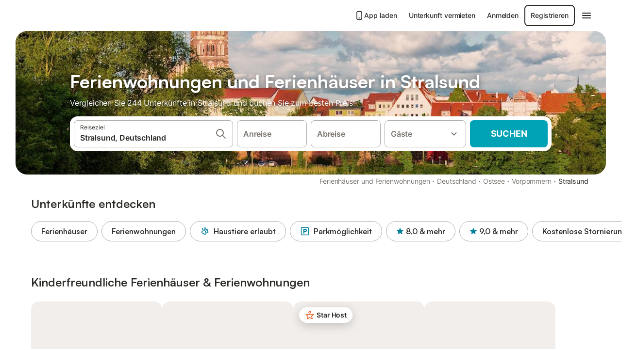

--- FILE ---
content_type: text/html; charset=utf-8
request_url: https://www.holidu.de/ferienwohnungen-orte/deutschland/stralsund
body_size: 85864
content:

<!DOCTYPE html>
<html lang="de-DE" dir="ltr" data-page-id="REGION_PAGE" data-page-event-action="REGION_PAGE" class="is-desktop">
  <head>
    <script>window.renderedAt=1768983955210</script>
    <script src="https://cdnjs.cloudflare.com/polyfill/v3/polyfill.min.js?features=AbortController%2CResizeObserver%2Csmoothscroll%2Ces2020"></script>
    <script defer src="https://cdn.jsdelivr.net/npm/@thumbmarkjs/thumbmarkjs/dist/thumbmark.umd.js"></script>
    <script defer>
      // Thumbmark initialization - deferred to avoid blocking page rendering
      if (typeof ThumbmarkJS !== 'undefined') {
        ThumbmarkJS.getFingerprint().then(
          function(fp) { window.thumbmark = fp }
        );
      }
    </script>
    <script>
      !function(){if('PerformanceLongTaskTiming' in window){var g=window.__tti={e:[]}; g.o=new PerformanceObserver(function(l){g.e=g.e.concat(l.getEntries())}); g.o.observe({entryTypes:['longtask']})}}();
    </script>

    

    <meta charset="utf-8">
    <meta name="referrer" content="origin">
    <meta name="viewport" content="width=device-width, initial-scale=1, minimum-scale=1, maximum-scale=1, viewport-fit=cover">
    <meta name="X-UA-Compatible" content="IE=edge">
    <meta http-equiv="pragma" content="no-cache">
    <meta http-equiv="cache-control" content="no-cache,must-revalidate">
    <meta http-equiv="expires" content="0">
    <meta http-equiv="x-dns-prefetch-control" content="on">
    <meta property="og:type" content="website">
    <meta name="format-detection" content="telephone=no">

    <link rel="home" href="/">

    

    <meta name="author" content="Holidu GmbH"><meta name="copyright" content="Holidu GmbH"><meta  content="Holidu" itemprop="name"><meta name="twitter:card" content="app"><meta name="twitter:site" content="@holidu"><meta name="twitter:app:name:iphone" content="Holidu"><meta name="twitter:app:id:iphone" content="1102400164"><meta name="twitter:app:url:iphone" content="holidu:&#x2F;&#x2F;"><meta name="twitter:app:id:googleplay" content="com.holidu.holidu"><meta name="p:domain_verify" content="01a1a1e09e216e742cabfce26fbabbe4">

    <link rel="apple-touch-icon" type="" sizes="76x76" href="https://assets.holidu.com/assets/images/favicons/holidu-touch-icon-ipad.png"><link rel="apple-touch-icon" type="" sizes="120x120" href="https://assets.holidu.com/assets/images/favicons/holidu-touch-icon-iphone-retina.png"><link rel="apple-touch-icon" type="" sizes="152x152" href="https://assets.holidu.com/assets/images/favicons/holidu-touch-icon-ipad-retina.png"><link rel="apple-touch-icon" type="" sizes="" href="https://assets.holidu.com/assets/images/favicons/holidu-touch-icon-iphone.png"><link rel="icon" type="" sizes="" href="https://assets.holidu.com/assets/images/favicons/holidu-touch-icon-ipad-retina.png">

    <link rel="preconnect" crossorigin="" href="https://www.google-analytics.com" />
    <link rel="preconnect" crossorigin="" href="https://api.holidu.com" />
    <link rel="preconnect" crossorigin="" href="https://www.googletagmanager.com" />
    <link rel="preconnect" crossorigin="" href="https://cdn.taboola.com" />
    <link rel="preconnect" crossorigin="" href="https://bat.bing.com" />
    <link rel="preconnect" crossorigin="" href="https://connect.facebook.net" />
    <link rel="preconnect" crossorigin="" href="https://assets.holidu.com" />
    <link rel="preconnect" crossorigin="" href="https://static.holidu.com" />
    

    
    <script>
        window.process = window.process || {};
        window.process.env = window.process.env || {};
        window.process.env.IS_CLIENT = true;
    </script>
    <link data-rh="true" rel="preload" as="image" href="https://static.holidu.com/region/12804/l/2076.jpg" type="image/jpeg" media="(min-width: 48rem)" data-should-be-placed-higher="true"/><link data-rh="true" rel="preload" as="image" href="https://static.holidu.com/region/12804/m/2076.jpg" type="image/jpeg" data-should-be-placed-higher="true"/>
    <link href='https://assets.holidu.com/assets/styles/index.v4.1891.0.css' rel='stylesheet' type='text/css'>
    <link href='https://assets.holidu.com/assets/styles/tailwind.v4.1891.0.css' rel='stylesheet' type='text/css'>

    <title data-rh="true">Top 18 Ferienhäuser &amp; Ferienwohnungen in Stralsund ᐅ Sofort buchen</title>
    
    <meta data-rh="true" name="application-name" content="Top 18 Ferienhäuser &amp; Ferienwohnungen in Stralsund ᐅ Sofort buchen"/><meta data-rh="true" name="robots" content="index, follow"/><meta data-rh="true" name="description" content="Ferienhäuser &amp; Ferienwohnungen in Stralsund ab 50 € ✓ Riesige Auswahl an hochwertigen Unterkünften ✓ Zum besten Preis beim Experten buchen für über 244 Optionen ✓ Spezialist für die schönsten Urlaubsregionen ✓"/><meta data-rh="true" property="og:title" content="Top 18 Ferienhäuser &amp; Ferienwohnungen in Stralsund ᐅ Sofort buchen"/><meta data-rh="true" property="og:image" content="https://static.holidu.com/region/12804/l/2076.jpg"/><meta data-rh="true" property="og:description" content="Ferienhäuser &amp; Ferienwohnungen in Stralsund ab 50 € ✓ Riesige Auswahl an hochwertigen Unterkünften ✓ Zum besten Preis beim Experten buchen für über 244 Optionen ✓ Spezialist für die schönsten Urlaubsregionen ✓"/><meta data-rh="true" name="twitter:title" content="Top 18 Ferienhäuser &amp; Ferienwohnungen in Stralsund ᐅ Sofort buchen"/><meta data-rh="true" name="twitter:description" content="Ferienhäuser &amp; Ferienwohnungen in Stralsund ab 50 € ✓ Riesige Auswahl an hochwertigen Unterkünften ✓ Zum besten Preis beim Experten buchen für über 244 Optionen ✓ Spezialist für die schönsten Urlaubsregionen ✓"/><meta data-rh="true" name="twitter:image" content="https://static.holidu.com/region/12804/l/2076.jpg"/>
    <link data-rh="true" rel="canonical" href="https://www.holidu.de/ferienwohnungen-orte/deutschland/stralsund"/><link data-rh="true" rel="alternate" hrefLang="de-AT" href="https://www.holidu.at/ferienwohnungen-orte/deutschland/stralsund"/><link data-rh="true" rel="alternate" hrefLang="de-DE" href="https://www.holidu.de/ferienwohnungen-orte/deutschland/stralsund"/><link data-rh="true" rel="alternate" hrefLang="de-CH" href="https://www.holidu.ch/ferienwohnungen-orte/deutschland/stralsund"/><link data-rh="true" rel="alternate" hrefLang="pl-PL" href="https://www.holidu.pl/mieszkania-wakacyjne/niemcy/stralsund"/><link data-rh="true" rel="alternate" hrefLang="nl-NL" href="https://www.holidu.nl/vakantiehuizen/duitsland/stralsund"/><link data-rh="true" rel="preload" as="image" href="https://static.holidu.com/region/12804/l/2076.jpg" type="image/jpeg" media="(min-width: 48rem)" data-should-be-placed-higher="true"/><link data-rh="true" rel="preload" as="image" href="https://static.holidu.com/region/12804/m/2076.jpg" type="image/jpeg" media data-should-be-placed-higher="true"/>
    
  

    

    
      <link rel="preload" href="https://assets.holidu.com/assets/fonts/Optimised/Inter-Regular-Latin.woff2" as="font" type="font/woff2" crossorigin>
      <link rel="preload" href="https://assets.holidu.com/assets/fonts/Optimised/Satoshi-Variable.woff2" as="font" type="font/woff2" crossorigin>
      <script type="text/javascript">

      /**
      * Loads fonts asynchronously and adds CSS classes to the document's root element
      * based on the loading status of the fonts.
      * If the fonts have already been loaded, adds 'FullyLoadedFont' class.
      * If the fonts have not been loaded, loads the fonts and adds 'FastLoadedFont' class
      * during the initial loading and 'FullyLoadedFont' class once all fonts are loaded.
      * Based on https://css-tricks.com/the-best-font-loading-strategies-and-how-to-execute-them/#loading-fonts-with-self-hosted-fonts
      */
      function loadFonts () {
        if (sessionStorage.fontsLoaded) {
          document.documentElement.classList.add('FullyLoadedFont')
          return
        }

        if ('fonts' in document) {
          document.fonts.load('1em InterInitial')
          .then(() => {
            document.documentElement.classList.add('FastLoadedFont')

            // Load critical font weights immediately:
            // - Inter 400 (body text) and 700 (headings)
            // - Satoshi 700 (bold titles, most common above the fold)
            // Variable fonts provide access to all weights, but loading the most common weight ensures it's prioritized
            Promise.all([
              document.fonts.load('400 1em Inter'),
              document.fonts.load('700 1em Inter'),
              document.fonts.load('700 1em Satoshi'), // Bold titles (most common above the fold)
            ]).then(() => {
              document.documentElement.classList.remove('FastLoadedFont')
              document.documentElement.classList.add('FullyLoadedFont')

              sessionStorage.fontsLoaded = true

              // Load non-critical font weights lazily (after initial render)
              // These are used in below-the-fold content or less critical UI elements
              Promise.all([
                document.fonts.load('500 1em Inter'),
                document.fonts.load('600 1em Inter'),
                // Satoshi variable font already provides access to all weights via 700,
                // but load 600 (semibold) explicitly if needed for specific title styles
                document.fonts.load('600 1em Satoshi'),
              ]).catch(() => {
                // Silently fail if fonts can't be loaded
              })
            })
          })
        }
      }

      loadFonts()
      </script>
    

    

    

    
  </head>

  <body>

    

    <main id="main">
      
      <div id="root"><script type="application/ld+json">{"@context":"https://schema.org","@type":"ItemList","itemListElement":[{"@type":"ListItem","position":1,"item":{"@type":"VacationRental","identifier":"57851518","name":"Ferienwohnung Heilgeist\" mit privater Terrasse und Wi-Fi","description":"Unser Haus befindet sich in zentraler Lage in der Stralsunder Altstadt. Es erwartet Sie eine komplett modernisierte Ferienwohnung, die wir für Sie liebevoll eingerichtet haben. Die Ferienwohnung befindet sich in der 1. und 2. Etage und ist mit viel Liebe zum Detail und perfektem Komfort eingerichtet. In der 1. Etage finden Sie einen offenen Wohnbereich mit integrierter, voll ausgestatteter Küche und Essbereich. Daran schließt sich eine Terrasse an, auf der Sie inmitten der Stralsunder Altstadt entspannen können. Die beiden Schlafzimmer befinden sich in der 2. Etage, wo auch das moderne Bad/WC mit Dusche/Badewanne zu finden ist. Sie machen Urlaub mitten in der mittelalterlichen Stadt Stralsund, die an der deutschen Ostseeküste liegt. Sie war im 14. und 15. Jahrhundert ein wichtiges Handelszentrum der Hanse. Heute gehört sie zum Weltkulturerbe. Die Sehenswürdigkeiten (z.B. Meereskundemuseum, Ozeaneum, Hafen, Flur, Stadt, Zoo, etc.) sind nur wenige Gehminuten von der Ferienwohnung entfernt, die zwischen Alt- und Neumarkt gelegen ist. Ausflugsziele wie Rostock oder die größte Insel Deutschlands - Rügen - sind mit dem Auto oder der Bahn gut zu erreichen. Durch die Lage mitten in der Altstadt finden Sie auch viele Einkaufsmöglichkeiten für den täglichen Bedarf sowie für schöne Souvenirs. Für unsere kleinen Gäste gibt es verschiedene Spielplätze zum Austoben oder Teiche zum Entenfütte","image":["https://img.holidu.com/images/8d12e7b6-d77f-4b38-9c65-e8b12c2f47a7/l.jpg"],"url":"https://www.holidu.de/d/57851518?locale=de-DE&currency=EUR&adults=2","latitude":54.313588072339066,"longitude":13.0886626054227,"address":{"@type":"PostalAddress","addressLocality":"Stralsund"},"aggregateRating":{"@type":"AggregateRating","ratingValue":9.2,"ratingCount":9,"bestRating":10,"worstRating":1},"containsPlace":{"@type":"Accommodation","occupancy":4,"amenityFeature":[{"@type":"LocationFeatureSpecification","name":"kitchen","value":true},{"@type":"LocationFeatureSpecification","name":"childFriendly","value":true},{"@type":"LocationFeatureSpecification","name":"crib","value":true},{"@type":"LocationFeatureSpecification","name":"hairDryer","value":true},{"@type":"LocationFeatureSpecification","name":"heating","value":true},{"@type":"LocationFeatureSpecification","name":"ovenStove","value":true},{"@type":"LocationFeatureSpecification","name":"washer","value":true},{"@type":"LocationFeatureSpecification","name":"energySavingLighting","value":true},{"@type":"LocationFeatureSpecification","name":"sink","value":true},{"@type":"LocationFeatureSpecification","name":"spices","value":true}],"@id":"https://kg.holidu.com/acc/57851518-1"},"@id":"https://kg.holidu.com/vr/57851518"}},{"@type":"ListItem","position":2,"item":{"@type":"VacationRental","identifier":"56789070","name":"Ferienhaus 'Ferienhaus Sundperle' mit privater Terrasse, privatem Garten und Wlan","description":"Das in Stralsund gelegene Ferienhaus Sundperle mit stufenlosem Innenbereich bietet alles, was Sie für einen entspannten Urlaub brauchen. Die 80 m² große Unterkunft besteht aus einem Wohnzimmer, einer voll ausgestatteten Küche, 2 Schlafzimmern und 1 Badezimmer und bietet somit Platz für 7 Personen. Zur Ausstattung gehören außerdem Highspeed-WLAN (für Videoanrufe geeignet), ein TV sowie eine Waschmaschine. Ein Hochstuhl ist ebenfalls vorhanden. Diese Unterkunft verfügt über einen privaten Außenbereich mit Garten, offener Terrasse und Grill. In der Nähe der Unterkunft finden die Gäste zahlreiche Radwege und Restaurants. Der Strand ist nur 500 Meter entfernt, die Einkaufsmöglichkeiten 2 km, der Bahnhof 2,5 km und das Stadtzentrum 4 km. Die Störtebeker Brauerei ist nur 300 Meter entfernt. Ein Parkplatz ist auf dem Grundstück vorhanden und kostenlose Parkplätze sind an der Straße vorhanden. Maximal 2 Haustiere sind erlaubt. Rauchen und das Feiern von Veranstaltungen sind nicht erlaubt. Diese Unterkunft hat Richtlinien, die den Gästen bei der korrekten Mülltrennung helfen. Weitere Informationen sind vor Ort erhältlich. Diese Unterkunft verfügt über energiesparende Beleuchtung. Nach der Buchung füllen Sie bitte das Holidu-Kontaktformular, das Ihnen per E-Mail zugesandt wird, vollständig aus und geben Sie Ihre Adresse an. Dies wird dem Gastgeber helfen, Ihren Aufenthalt bestmöglich vorz","image":["https://img.holidu.com/images/166c44cd-34cd-42f2-843b-b2a194acbffa/l.jpg"],"url":"https://www.holidu.de/d/56789070?locale=de-DE&currency=EUR&adults=2","latitude":54.28810252872099,"longitude":13.093834704160754,"address":{"@type":"PostalAddress","addressLocality":"Stralsund"},"aggregateRating":{"@type":"AggregateRating","ratingValue":9.2,"ratingCount":4,"bestRating":10,"worstRating":1},"containsPlace":{"@type":"Accommodation","occupancy":7,"amenityFeature":[{"@type":"LocationFeatureSpecification","name":"petsAllowed","value":true},{"@type":"LocationFeatureSpecification","name":"kitchen","value":true},{"@type":"LocationFeatureSpecification","name":"childFriendly","value":true},{"@type":"LocationFeatureSpecification","name":"crib","value":true},{"@type":"LocationFeatureSpecification","name":"fireplace","value":true},{"@type":"LocationFeatureSpecification","name":"hairDryer","value":true},{"@type":"LocationFeatureSpecification","name":"heating","value":true},{"@type":"LocationFeatureSpecification","name":"microwave","value":true},{"@type":"LocationFeatureSpecification","name":"ovenStove","value":true},{"@type":"LocationFeatureSpecification","name":"outdoorGrill","value":true}],"@id":"https://kg.holidu.com/acc/56789070-1"},"@id":"https://kg.holidu.com/vr/56789070"}},{"@type":"ListItem","position":3,"item":{"@type":"VacationRental","identifier":"54692088","name":"'Hausboot Seeadler Stralsund' mit Meerblick, privater Terrasse und Sauna","description":"Mit Blick auf das Meer ist das Hausboot Seeadler Stralsund in Stralsund perfekt für einen entspannten Urlaub. Die 50 m² große Unterkunft besteht aus einem Wohnzimmer mit einer Schlafcouch für 2 Personen, einer gut ausgestatteten Küche, 2 Schlafzimmern mit jeweils einem Boxspringbett, 1 Bad mit Dusche und WC sowie einem weiteren Bad mit Gäste-WC und bietet somit Platz für bis zu 6 Personen. Zur Ausstattung gehören in jedem Zimmer ein TV, eine Klimaanlage, Fußbodenheizung und Heizkörper, eine Waschmaschine sowie Kinderbücher und Spielsachen. Darüber hinaus steht Ihnen eine private Bio-Sauna zur Verfügung. Dieses Ferienhaus verfügt über einen privaten Außenbereich mit einer offenen Terrasse, einer überdachten Terrasse und einem Gasgrill. Die Unterkunft befindet sich in der Nähe des Strandes. In der Umgebung finden Gäste die Störtebeker Festspiele, die Ralswiek Segelregatta mittwochs in Stralsund, den Strand und den Tierpark. Ein Haustier ist erlaubt. Rauchen und das Feiern von Veranstaltungen sind nicht gestattet. WLAN ist verfügbar. Die Unterkunft verfügt über licht- und wassersparende Einrichtungen. Waschmaschine, Geschirrspüler, Wäschepakete und Endreinigung sind vorhanden. Bitte passen Sie auf Ihre Kinder auf, das Hausboot liegt fest im Hafen und ist von Wasser umgeben. Offenes Feuer ist nicht erlaubt.","image":["https://img.holidu.com/images/d17190a2-5bfa-413e-9e2e-d4a305875640/l.jpg"],"url":"https://www.holidu.de/d/54692088?locale=de-DE&currency=EUR&adults=2","latitude":54.3376710124892,"longitude":13.078912088005067,"address":{"@type":"PostalAddress","addressLocality":"Stralsund"},"aggregateRating":{"@type":"AggregateRating","ratingValue":9.8,"ratingCount":22,"bestRating":10,"worstRating":1},"containsPlace":{"@type":"Accommodation","occupancy":6,"amenityFeature":[{"@type":"LocationFeatureSpecification","name":"ac","value":true},{"@type":"LocationFeatureSpecification","name":"petsAllowed","value":true},{"@type":"LocationFeatureSpecification","name":"kitchen","value":true},{"@type":"LocationFeatureSpecification","name":"hairDryer","value":true},{"@type":"LocationFeatureSpecification","name":"heating","value":true},{"@type":"LocationFeatureSpecification","name":"microwave","value":true},{"@type":"LocationFeatureSpecification","name":"ovenStove","value":true},{"@type":"LocationFeatureSpecification","name":"outdoorGrill","value":true},{"@type":"LocationFeatureSpecification","name":"washer","value":true},{"@type":"LocationFeatureSpecification","name":"energySavingLighting","value":true}],"@id":"https://kg.holidu.com/acc/54692088-1"},"@id":"https://kg.holidu.com/vr/54692088"}},{"@type":"ListItem","position":4,"item":{"@type":"VacationRental","identifier":"56789069","name":"Ferienwohnung Relax\" mit privater Terrasse, privatem Garten und Wlan","description":"Die Ferienwohnung Relax befindet sich in Stralsund und ist die ideale Unterkunft für einen entspannten Aufenthalt. Die 25 m² große Unterkunft besteht aus einem Wohnzimmer, einer gut ausgestatteten Küche, 1 Schlafzimmer und 1 Badezimmer und bietet somit Platz für 3 Personen. Zur Ausstattung gehören außerdem Highspeed-WLAN (für Videoanrufe geeignet) sowie ein TV. Diese Unterkunft verfügt über einen privaten Außenbereich mit Garten, überdachter Terrasse, Balkon und Grill. Die Unterkunft befindet sich in der Nähe des Strandes (500 m) und öffentliche Verkehrsmittel sind zu Fuß erreichbar. Viele Radwege in der Nähe, Einkaufsmöglichkeiten 2 km entfernt, Stadtzentrum 4 km entfernt, Bahnhof 2,5 km entfernt, Störtebeker Brauerei 300 m entfernt, mehrere Restaurants in der Nähe. Kinderspielplatz in der Nähe. Ein Parkplatz ist auf dem Grundstück vorhanden. Ein Haustier ist erlaubt. Rauchen und das Feiern von Veranstaltungen sind nicht erlaubt. Diese Unterkunft hat Richtlinien, die den Gästen bei der korrekten Mülltrennung helfen. Weitere Informationen sind vor Ort erhältlich. Diese Unterkunft verfügt über licht- und wassersparende Einrichtungen. Der Strom in dieser Unterkunft wird zum Teil durch Photovoltaikanlagen erzeugt. Ein Hochstuhl ist auf Anfrage erhältlich. Bitte füllen Sie nach der Buchung das Holidu-Kontaktformular, das Ihnen per E-Mail zugesandt wird, vollständig aus und geben Si","image":["https://img.holidu.com/images/a7fa4c31-d4b9-42be-bcd9-2017776831ad/l.jpg"],"url":"https://www.holidu.de/d/56789069?locale=de-DE&currency=EUR&adults=2","latitude":54.28811914369166,"longitude":13.0938365116394,"address":{"@type":"PostalAddress","addressLocality":"Stralsund"},"aggregateRating":{"@type":"AggregateRating","ratingValue":8.1,"ratingCount":27,"bestRating":10,"worstRating":1},"containsPlace":{"@type":"Accommodation","occupancy":3,"amenityFeature":[{"@type":"LocationFeatureSpecification","name":"petsAllowed","value":true},{"@type":"LocationFeatureSpecification","name":"kitchen","value":true},{"@type":"LocationFeatureSpecification","name":"balcony","value":true},{"@type":"LocationFeatureSpecification","name":"crib","value":true},{"@type":"LocationFeatureSpecification","name":"hairDryer","value":true},{"@type":"LocationFeatureSpecification","name":"heating","value":true},{"@type":"LocationFeatureSpecification","name":"microwave","value":true},{"@type":"LocationFeatureSpecification","name":"outdoorGrill","value":true},{"@type":"LocationFeatureSpecification","name":"energySavingLighting","value":true},{"@type":"LocationFeatureSpecification","name":"insulationRoof","value":true}],"@id":"https://kg.holidu.com/acc/56789069-1"},"@id":"https://kg.holidu.com/vr/56789069"}},{"@type":"ListItem","position":5,"item":{"@type":"VacationRental","identifier":"56789299","name":"Einzimmerapartment 'Ferienzimmer Norbi Stralsund' mit privater Terrasse und Wlan","description":"Die Einzimmerwohnung Ferienzimmer Norbi Stralsund befindet sich in Stralsund und ist die ideale Unterkunft für einen entspannten Aufenthalt. Die 12 m² große Unterkunft besteht aus einem Wohn-/Schlafraum und 1 Badezimmer und bietet somit Platz für 2 Personen. Zur Ausstattung gehören außerdem Highspeed-WLAN (für Videoanrufe geeignet) sowie ein TV. Dieses Einzimmerapartment verfügt über eine private überdachte Terrasse, auf der Sie abends entspannen können. Die Unterkunft liegt 700 m vom Wasser, 350 m von der Störtebeker Braumanufaktur/Restaurant \"Braugasthaus\", 280 m von der Bushaltestelle, 3 km von der Altstadt von Stralsund, einem UNESCO-Weltkulturerbe, und 1600 m vom Supermarkt/Bäckerei entfernt. Ein Parkplatz ist auf dem Grundstück vorhanden. Maximal 2 Haustiere sind erlaubt. Das Rauchen und das Feiern von Veranstaltungen sind nicht erlaubt. Bitte füllen Sie nach der Buchung das Holidu-Kontaktformular, das Ihnen per E-Mail zugesandt wird, vollständig aus und geben Sie Ihre Adresse an. Dies wird dem Gastgeber helfen, Ihren Aufenthalt bestmöglich vorzubereiten.","image":["https://img.holidu.com/images/fe4358ed-f0e2-4197-a6b8-2fa367a383d9/l.jpg"],"url":"https://www.holidu.de/d/56789299?locale=de-DE&currency=EUR&adults=2","latitude":54.2877375,"longitude":13.0940028,"address":{"@type":"PostalAddress","addressLocality":"Stralsund"},"aggregateRating":{"@type":"AggregateRating","ratingValue":7.8,"ratingCount":8,"bestRating":10,"worstRating":1},"containsPlace":{"@type":"Accommodation","occupancy":2,"amenityFeature":[{"@type":"LocationFeatureSpecification","name":"petsAllowed","value":true},{"@type":"LocationFeatureSpecification","name":"kitchen","value":true},{"@type":"LocationFeatureSpecification","name":"childFriendly","value":true},{"@type":"LocationFeatureSpecification","name":"crib","value":true},{"@type":"LocationFeatureSpecification","name":"heating","value":true},{"@type":"LocationFeatureSpecification","name":"microwave","value":true},{"@type":"LocationFeatureSpecification","name":"towels","value":true},{"@type":"LocationFeatureSpecification","name":"terraceCovered","value":true},{"@type":"LocationFeatureSpecification","name":"fridge","value":true},{"@type":"LocationFeatureSpecification","name":"childrenAllowed","value":true}],"@id":"https://kg.holidu.com/acc/56789299-1"},"@id":"https://kg.holidu.com/vr/56789299"}},{"@type":"ListItem","position":6,"item":{"@type":"VacationRental","identifier":"57045732","name":"Ferienwohnung Truding\" mit Balkon und Wlan","description":"Modern und liebevoll eingerichtete Ferienwohnung im Herzen der Stralsunder Altstadt für 2–3 Personen. Das Appartement befindet sich in einem Altbauhaus aus dem Jahr 1868, das 2013 komplett renoviert wurde. Die 47 m² große Ferienwohnung liegt im sogenannten Kemladen des Hauses und bietet Ihnen ein gemütliches Wohnzimmer mit offener Küche sowie einen sonnigen Südbalkon. Die moderne Küche ist voll ausgestattet, sodass eine komplette Selbstversorgung möglich ist. Im Schlafzimmer befindet sich ein Doppelbett. Bei Bedarf kann zusätzlich die Couch im Wohnzimmer als Schlafgelegenheit (ausgeklappt 2,00 m x 1,20 m) genutzt werden. Das Badezimmer ist mit Dusche und Badewanne ausgestattet. Handtücher werden bereitgestellt.","image":["https://img.holidu.com/images/e31ada9d-089b-41a9-99a6-56efa9650220/l.jpg"],"url":"https://www.holidu.de/d/57045732?locale=de-DE&currency=EUR&adults=2","latitude":54.3149387,"longitude":13.0916043,"address":{"@type":"PostalAddress","addressLocality":"Stralsund"},"aggregateRating":{"@type":"AggregateRating","ratingValue":9.7,"ratingCount":7,"bestRating":10,"worstRating":1},"containsPlace":{"@type":"Accommodation","occupancy":3,"amenityFeature":[{"@type":"LocationFeatureSpecification","name":"kitchen","value":true},{"@type":"LocationFeatureSpecification","name":"balcony","value":true},{"@type":"LocationFeatureSpecification","name":"childFriendly","value":true},{"@type":"LocationFeatureSpecification","name":"crib","value":true},{"@type":"LocationFeatureSpecification","name":"hairDryer","value":true},{"@type":"LocationFeatureSpecification","name":"heating","value":true},{"@type":"LocationFeatureSpecification","name":"ovenStove","value":true},{"@type":"LocationFeatureSpecification","name":"washer","value":true},{"@type":"LocationFeatureSpecification","name":"energySavingLighting","value":true},{"@type":"LocationFeatureSpecification","name":"insulationRoof","value":true}],"@id":"https://kg.holidu.com/acc/57045732-1"},"@id":"https://kg.holidu.com/vr/57045732"}},{"@type":"ListItem","position":7,"item":{"@type":"VacationRental","identifier":"56831273","name":"Ferienwohnung 'Alte Seifensiederei - Ferienloft' mit Wlan","description":"Die Ferienwohnung Alte Seifensiederei - Ferienloft befindet sich in Stralsund und ist die ideale Unterkunft für einen entspannten Aufenthalt. Die 130 m² große Unterkunft besteht aus einem Wohnzimmer, einer Küche, 3 Schlafzimmern und 2 Bädern sowie einem Gäste-WC und bietet somit Platz für 9 Personen. Zur Ausstattung gehören außerdem WLAN, ein TV sowie Kinderbücher und Spielsachen. Ein Babybett und ein Hochstuhl sind ebenfalls vorhanden. Die Unterkunft befindet sich in der Altstadt und bietet einen atemberaubenden Blick auf die drei großen Kirchen von Stralsund. Alle Sehenswürdigkeiten wie der historische Markt, das Rathaus, der Hafen, das Ozeaneum und das Meereskundemuseum sowie öffentliche Verkehrsmittel sind zu Fuß erreichbar. Familien mit Kindern sind willkommen. Haustiere, Rauchen und Veranstaltungen sind nicht erlaubt. Eine E-Auto-Ladestation ist verfügbar. Das exquisite Ferienloft wurde 2010 fertiggestellt. Es ist Teil eines historischen Lagergebäudes aus dem 18. Jahrhundert, in dem bis Anfang des 20. Jahrhunderts Seife gesiedet wurde. Diese Unterkunft verfügt über energiesparende Beleuchtung. Bitte füllen Sie nach der Buchung das Holidu-Kontaktformular, das Ihnen per E-Mail zugesandt wird, vollständig aus und geben Sie Ihre Adresse an. Dies wird dem Gastgeber helfen, Ihren Aufenthalt bestmöglich vorzubereiten. Eine Kaution ist bei der Schlüsselübergabe zu hinterlegen. Di","image":["https://img.holidu.com/images/b4f12348-f061-4d33-9cf0-e607316c63af/l.jpg"],"url":"https://www.holidu.de/d/56831273?locale=de-DE&currency=EUR&adults=2","latitude":54.3134828,"longitude":13.0938911,"address":{"@type":"PostalAddress","addressLocality":"Stralsund"},"aggregateRating":{"@type":"AggregateRating","ratingValue":9.2,"ratingCount":39,"bestRating":10,"worstRating":1},"containsPlace":{"@type":"Accommodation","occupancy":9,"amenityFeature":[{"@type":"LocationFeatureSpecification","name":"kitchen","value":true},{"@type":"LocationFeatureSpecification","name":"childFriendly","value":true},{"@type":"LocationFeatureSpecification","name":"crib","value":true},{"@type":"LocationFeatureSpecification","name":"hairDryer","value":true},{"@type":"LocationFeatureSpecification","name":"heating","value":true},{"@type":"LocationFeatureSpecification","name":"ovenStove","value":true},{"@type":"LocationFeatureSpecification","name":"energySavingLighting","value":true},{"@type":"LocationFeatureSpecification","name":"sink","value":true},{"@type":"LocationFeatureSpecification","name":"bedDouble","value":true},{"@type":"LocationFeatureSpecification","name":"tvSatellite","value":true}],"@id":"https://kg.holidu.com/acc/56831273-1"},"@id":"https://kg.holidu.com/vr/56831273"}},{"@type":"ListItem","position":8,"item":{"@type":"VacationRental","identifier":"56300123","name":"Ferienwohnung 'Ferienwohnung Bleichen 14' mit Gemeinschaftspool, Gemeinschaftsgarten und Wlan","description":"Die Ferienwohnung Ferienwohnung Bleichen 14 in Stralsund ist die perfekte Unterkunft für einen stressfreien Urlaub mit Ihren Liebsten. Die 30 m² große Unterkunft besteht aus einem Zimmer inklusive Wohnbereich, Küche und Schlafbereich sowie 1 Badezimmer mit Dusche und WC und bietet somit Platz für 2 Personen. Zur Ausstattung gehören außerdem WLAN sowie ein TV. Sicherheitskameras und/oder Audioaufnahmegeräte sind auf dem Grundstück vorhanden. Genießen Sie die Gemeinschaftseinrichtungen im Freien, darunter einen Pool und einen Garten. Öffentliche Verkehrsmittel sind zu Fuß zu erreichen. Fußläufig sind in 10 Minuten die historische Altstadt, der Hafen und der Strand zu erreichen. Kostenlose Parkplätze sind auf der Straße vorhanden. Die Ferienwohnung befindet sich im Untergeschoss. Haustiere, Rauchen und Veranstaltungen sind nicht erlaubt. Eine E-Auto-Ladestation ist gegen eine zusätzliche Gebühr verfügbar. Die Unterkunft verfügt über einen Abstellraum für Motorrad und Fahrrad. Diese Unterkunft verfügt über Richtlinien, die den Gästen bei der korrekten Mülltrennung helfen. Weitere Informationen sind vor Ort erhältlich. In dieser Unterkunft wurden wassersparende Ausstattungsmerkmale verbaut. Die Übernachtungssteuer ist bei Ankunft an den Vermieter zu begleichen. Bitte füllen Sie nach der Buchung das Holidu-Kontaktformular, das Ihnen per E-Mail zugesandt wird, vollständig aus und gebe","image":["https://img.holidu.com/images/53787765-8110-46ab-864b-8f4e2eb9423f/l.jpg"],"url":"https://www.holidu.de/d/56300123?locale=de-DE&currency=EUR&adults=2","latitude":54.31826479345548,"longitude":13.07903184907381,"address":{"@type":"PostalAddress","addressLocality":"Stralsund"},"aggregateRating":{"@type":"AggregateRating","ratingValue":9.4,"ratingCount":29,"bestRating":10,"worstRating":1},"containsPlace":{"@type":"Accommodation","occupancy":2,"amenityFeature":[{"@type":"LocationFeatureSpecification","name":"kitchen","value":true},{"@type":"LocationFeatureSpecification","name":"hairDryer","value":true},{"@type":"LocationFeatureSpecification","name":"heating","value":true},{"@type":"LocationFeatureSpecification","name":"microwave","value":true},{"@type":"LocationFeatureSpecification","name":"cooktop","value":true},{"@type":"LocationFeatureSpecification","name":"parkingStreet","value":true},{"@type":"LocationFeatureSpecification","name":"fridge","value":true},{"@type":"LocationFeatureSpecification","name":"bedlinen","value":true},{"@type":"LocationFeatureSpecification","name":"insulationRoof","value":true},{"@type":"LocationFeatureSpecification","name":"mountainBiking","value":true}],"@id":"https://kg.holidu.com/acc/56300123-1"},"@id":"https://kg.holidu.com/vr/56300123"}}]}</script><div class="m-0 flex flex-auto flex-col items-center justify-start bg-white-100"><div class="WL--Navbar flex w-full items-center justify-center z-VisibilityNavbar bg-white-100 h-xxl4"><div class="flex max-w-xl items-center justify-between md:px-m lg2:px-xxl3 w-full"><a href="/" class="flex h-[2.25rem] w-[12.375rem] rounded ring-offset-white-100 justify-start" aria-label="Holidu Logo"><div class="WL--Logo--Cooperation hidden h-full w-full flex-col justify-center pb-xxs"><div class="tracking-tight whitespace-no-wrap mb-xxxs text-xs text-grey-black">In Kooperation mit</div><svg viewBox="0 0 162 50" fill="none" xmlns="http://www.w3.org/2000/svg" class="WL--Logo--Cooperation--Svg"><path d="M32.452 18.8653C31.2165 20.2552 29.2431 20.5566 28.0591 19.5519C26.8751 18.5472 26.9093 16.6047 28.1449 15.2148C29.3804 13.825 31.3538 13.5235 32.5378 14.5283C33.7218 15.533 33.6874 17.4755 32.452 18.8653Z" class="fill-current"></path><path d="M18.2761 24.0495V16.5398C18.2761 16.4504 18.2585 16.3619 18.2243 16.2793C18.1901 16.1967 18.1399 16.1217 18.0767 16.0585C18.0135 15.9953 17.9385 15.9452 17.8559 15.911C17.7734 15.8768 17.6849 15.8592 17.5955 15.8592H14.1498C14.0605 15.8592 13.972 15.8768 13.8894 15.911C13.8068 15.9452 13.7318 15.9953 13.6686 16.0585C13.6054 16.1217 13.5553 16.1967 13.5211 16.2793C13.4868 16.3619 13.4692 16.4504 13.4692 16.5398V24.0478C15.0694 24.1635 16.6758 24.1641 18.2761 24.0495Z" class="fill-current"></path><path d="M35.1581 20.3491C35.2179 20.3932 35.2681 20.4491 35.3054 20.5134L35.8781 21.5054C35.945 21.6201 35.9767 21.752 35.9693 21.8847C35.9619 22.0173 35.9156 22.1448 35.8363 22.2514C34.9189 23.4661 33.868 24.5738 32.7032 25.5538V38.2619C32.7032 38.3513 32.6856 38.4398 32.6514 38.5223C32.6172 38.6049 32.5671 38.6799 32.5039 38.7431C32.4407 38.8063 32.3657 38.8565 32.2831 38.8907C32.2005 38.9249 32.112 38.9425 32.0226 38.9425H28.577C28.3965 38.9425 28.2234 38.8708 28.0958 38.7431C27.9681 38.6155 27.8964 38.4424 27.8964 38.2619V28.5592C24.8756 29.8985 21.5717 30.4736 18.276 30.2338V38.262C18.276 38.3514 18.2584 38.4399 18.2242 38.5224C18.19 38.605 18.1399 38.68 18.0767 38.7433C18.0135 38.8065 17.9385 38.8566 17.8559 38.8908C17.7733 38.925 17.6848 38.9426 17.5954 38.9426H14.1498C13.9693 38.9426 13.7962 38.8709 13.6685 38.7433C13.5409 38.6156 13.4692 38.4425 13.4692 38.262V29.2983C12.2666 28.9068 11.1036 28.4026 9.99579 27.7924C9.91618 27.7486 9.8461 27.6895 9.78965 27.6183C9.7332 27.5471 9.69151 27.4654 9.66702 27.378C9.64253 27.2905 9.63573 27.199 9.64702 27.1089C9.65832 27.0188 9.68748 26.9318 9.73279 26.8531L10.2572 25.9448C10.3258 25.8266 10.4284 25.7318 10.5516 25.6727C10.6748 25.6136 10.813 25.593 10.9481 25.6135C19.1921 26.842 27.5983 24.9611 34.5327 20.3365C34.5943 20.2948 34.6637 20.2663 34.7368 20.2527C34.8099 20.239 34.885 20.2405 34.9575 20.2571C35.0299 20.2737 35.0982 20.305 35.1581 20.3491Z" class="fill-current"></path><path fill-rule="evenodd" clip-rule="evenodd" d="M26.6133 0.984156L42.6541 10.2452C44.8932 11.5379 46.177 13.6866 46.1765 16.1402L46.1708 40.1068C46.1825 41.4224 45.8005 42.7115 45.0739 43.8084C44.3473 44.9052 43.3094 45.7598 42.0934 46.2622C30.3646 51.2458 15.7984 51.2457 4.08116 46.2631C2.86572 45.7604 1.8283 44.9058 1.10212 43.8091C0.375945 42.7124 -0.0058372 41.4237 0.00580256 40.1085L1.46493e-07 16.1402C-0.000500738 13.6864 1.28348 11.5379 3.52249 10.2452L19.5631 0.984156C21.8362 -0.327882 24.3399 -0.328222 26.6133 0.984156ZM42.6656 42.2146C43.0794 41.5902 43.2942 40.855 43.2815 40.106L43.2871 16.1395C43.2874 14.7054 42.5691 13.5323 41.2094 12.7473L25.1686 3.48635C23.7687 2.67803 22.4072 2.67824 21.0078 3.48635L4.96714 12.7473C3.60746 13.5323 2.88896 14.7054 2.88928 16.1395L2.8951 40.1078C2.88235 40.8566 3.09695 41.5915 3.51055 42.2158C3.92416 42.84 4.51734 43.3241 5.21179 43.6043C16.233 48.2911 29.9322 48.2902 40.9634 43.6031C41.6582 43.3231 42.2517 42.839 42.6656 42.2146Z" class="fill-current"></path><path d="M74.3036 18.2799V34.5085C74.3036 34.6817 74.2348 34.8478 74.1123 34.9703C73.9898 35.0928 73.8237 35.1616 73.6505 35.1616H70.8986C70.7254 35.1616 70.5593 35.0928 70.4368 34.9703C70.3143 34.8478 70.2455 34.6817 70.2455 34.5085V27.9725H61.779V34.5085C61.779 34.6817 61.7102 34.8478 61.5877 34.9703C61.4653 35.0928 61.2991 35.1616 61.1259 35.1616H58.3741C58.2008 35.1616 58.0347 35.0928 57.9122 34.9703C57.7898 34.8478 57.7209 34.6817 57.7209 34.5085V18.2799C57.7209 18.1067 57.7898 17.9406 57.9122 17.8181C58.0347 17.6956 58.2008 17.6268 58.3741 17.6268H61.1259C61.2991 17.6268 61.4653 17.6956 61.5877 17.8181C61.7102 17.9406 61.779 18.1067 61.779 18.2799V24.5405H70.2455V18.2799C70.2455 18.1067 70.3143 17.9406 70.4368 17.8181C70.5593 17.6956 70.7254 17.6268 70.8986 17.6268H73.6505C73.8237 17.6268 73.9898 17.6956 74.1123 17.8181C74.2348 17.9406 74.3036 18.1067 74.3036 18.2799Z" class="fill-current"></path><path fill-rule="evenodd" clip-rule="evenodd" d="M87.0023 17.3264C81.4663 17.3264 77.4082 21.1839 77.4082 26.3941C77.4082 31.6044 81.4663 35.4624 87.0023 35.4624C92.5129 35.4624 96.5965 31.6298 96.5965 26.3941C96.5965 21.159 92.5129 17.3264 87.0023 17.3264ZM87.0023 20.7833C90.1334 20.7833 92.488 23.0625 92.488 26.3941C92.488 29.7258 90.1334 32.0055 87.0023 32.0055C83.8708 32.0055 81.5162 29.7257 81.5162 26.3941C81.5162 23.0625 83.8708 20.7833 87.0023 20.7833Z" class="fill-current"></path><path d="M100.356 17.6268H103.108C103.281 17.6268 103.448 17.6956 103.57 17.8181C103.693 17.9406 103.761 18.1067 103.761 18.2799V31.8549H112.735C112.909 31.8549 113.075 31.9237 113.197 32.0462C113.32 32.1686 113.389 32.3348 113.389 32.508V34.5084C113.389 34.6816 113.32 34.8477 113.197 34.9702C113.075 35.0927 112.909 35.1615 112.735 35.1615H100.356C100.183 35.1615 100.017 35.0927 99.8947 34.9702C99.7722 34.8477 99.7034 34.6816 99.7034 34.5084V18.2799C99.7034 18.1067 99.7722 17.9406 99.8947 17.8181C100.017 17.6956 100.183 17.6268 100.356 17.6268Z" class="fill-current"></path><path d="M119.691 17.6268H116.939C116.766 17.6268 116.6 17.6956 116.477 17.8181C116.355 17.9406 116.286 18.1067 116.286 18.2799V34.5085C116.286 34.6817 116.355 34.8478 116.477 34.9703C116.6 35.0928 116.766 35.1616 116.939 35.1616H119.691C119.864 35.1616 120.03 35.0928 120.153 34.9703C120.275 34.8478 120.344 34.6817 120.344 34.5085V18.2799C120.344 18.1067 120.275 17.9406 120.153 17.8181C120.03 17.6956 119.864 17.6268 119.691 17.6268Z" class="fill-current"></path><path fill-rule="evenodd" clip-rule="evenodd" d="M124.404 18.2799C124.404 18.1067 124.473 17.9406 124.595 17.8181C124.718 17.6956 124.884 17.6268 125.057 17.6268H132.463C138.2 17.6268 141.936 21.0837 141.936 26.3942C141.936 31.7047 138.2 35.1615 132.463 35.1615H125.057C124.884 35.1615 124.718 35.0927 124.595 34.9702C124.473 34.8477 124.404 34.6816 124.404 34.5084V18.2799ZM132.295 31.8299C135.777 31.8299 137.859 29.7507 137.859 26.3941C137.859 23.0376 135.777 20.9584 132.295 20.9584H128.462V31.8299H132.295Z" class="fill-current"></path><path d="M145.04 18.2799V27.4465C145.04 32.6068 148.347 35.4624 153.332 35.4624C158.316 35.4624 161.623 32.6068 161.623 27.4465V18.2799C161.623 18.1942 161.606 18.1092 161.573 18.03C161.54 17.9508 161.492 17.8788 161.432 17.8181C161.371 17.7575 161.299 17.7094 161.22 17.6765C161.141 17.6437 161.056 17.6268 160.97 17.6268H158.268C158.095 17.6268 157.929 17.6956 157.807 17.8181C157.684 17.9406 157.615 18.1067 157.615 18.2799V27.2958C157.615 30.6274 155.837 32.0055 153.357 32.0055C150.902 32.0055 149.098 30.6274 149.098 27.2958V18.2799C149.098 18.1067 149.03 17.9406 148.907 17.8181C148.785 17.6956 148.618 17.6268 148.445 17.6268H145.693C145.52 17.6268 145.354 17.6956 145.232 17.8181C145.109 17.9406 145.04 18.1067 145.04 18.2799Z" class="fill-current"></path></svg></div><svg viewBox="0 0 162 50" fill="none" xmlns="http://www.w3.org/2000/svg" class="WL--Logo--Regular is-hidden-on-whitelabel text-primary"><path d="M32.452 18.8653C31.2165 20.2552 29.2431 20.5566 28.0591 19.5519C26.8751 18.5472 26.9093 16.6047 28.1449 15.2148C29.3804 13.825 31.3538 13.5235 32.5378 14.5283C33.7218 15.533 33.6874 17.4755 32.452 18.8653Z" class="fill-current"></path><path d="M18.2761 24.0495V16.5398C18.2761 16.4504 18.2585 16.3619 18.2243 16.2793C18.1901 16.1967 18.1399 16.1217 18.0767 16.0585C18.0135 15.9953 17.9385 15.9452 17.8559 15.911C17.7734 15.8768 17.6849 15.8592 17.5955 15.8592H14.1498C14.0605 15.8592 13.972 15.8768 13.8894 15.911C13.8068 15.9452 13.7318 15.9953 13.6686 16.0585C13.6054 16.1217 13.5553 16.1967 13.5211 16.2793C13.4868 16.3619 13.4692 16.4504 13.4692 16.5398V24.0478C15.0694 24.1635 16.6758 24.1641 18.2761 24.0495Z" class="fill-current"></path><path d="M35.1581 20.3491C35.2179 20.3932 35.2681 20.4491 35.3054 20.5134L35.8781 21.5054C35.945 21.6201 35.9767 21.752 35.9693 21.8847C35.9619 22.0173 35.9156 22.1448 35.8363 22.2514C34.9189 23.4661 33.868 24.5738 32.7032 25.5538V38.2619C32.7032 38.3513 32.6856 38.4398 32.6514 38.5223C32.6172 38.6049 32.5671 38.6799 32.5039 38.7431C32.4407 38.8063 32.3657 38.8565 32.2831 38.8907C32.2005 38.9249 32.112 38.9425 32.0226 38.9425H28.577C28.3965 38.9425 28.2234 38.8708 28.0958 38.7431C27.9681 38.6155 27.8964 38.4424 27.8964 38.2619V28.5592C24.8756 29.8985 21.5717 30.4736 18.276 30.2338V38.262C18.276 38.3514 18.2584 38.4399 18.2242 38.5224C18.19 38.605 18.1399 38.68 18.0767 38.7433C18.0135 38.8065 17.9385 38.8566 17.8559 38.8908C17.7733 38.925 17.6848 38.9426 17.5954 38.9426H14.1498C13.9693 38.9426 13.7962 38.8709 13.6685 38.7433C13.5409 38.6156 13.4692 38.4425 13.4692 38.262V29.2983C12.2666 28.9068 11.1036 28.4026 9.99579 27.7924C9.91618 27.7486 9.8461 27.6895 9.78965 27.6183C9.7332 27.5471 9.69151 27.4654 9.66702 27.378C9.64253 27.2905 9.63573 27.199 9.64702 27.1089C9.65832 27.0188 9.68748 26.9318 9.73279 26.8531L10.2572 25.9448C10.3258 25.8266 10.4284 25.7318 10.5516 25.6727C10.6748 25.6136 10.813 25.593 10.9481 25.6135C19.1921 26.842 27.5983 24.9611 34.5327 20.3365C34.5943 20.2948 34.6637 20.2663 34.7368 20.2527C34.8099 20.239 34.885 20.2405 34.9575 20.2571C35.0299 20.2737 35.0982 20.305 35.1581 20.3491Z" class="fill-current"></path><path fill-rule="evenodd" clip-rule="evenodd" d="M26.6133 0.984156L42.6541 10.2452C44.8932 11.5379 46.177 13.6866 46.1765 16.1402L46.1708 40.1068C46.1825 41.4224 45.8005 42.7115 45.0739 43.8084C44.3473 44.9052 43.3094 45.7598 42.0934 46.2622C30.3646 51.2458 15.7984 51.2457 4.08116 46.2631C2.86572 45.7604 1.8283 44.9058 1.10212 43.8091C0.375945 42.7124 -0.0058372 41.4237 0.00580256 40.1085L1.46493e-07 16.1402C-0.000500738 13.6864 1.28348 11.5379 3.52249 10.2452L19.5631 0.984156C21.8362 -0.327882 24.3399 -0.328222 26.6133 0.984156ZM42.6656 42.2146C43.0794 41.5902 43.2942 40.855 43.2815 40.106L43.2871 16.1395C43.2874 14.7054 42.5691 13.5323 41.2094 12.7473L25.1686 3.48635C23.7687 2.67803 22.4072 2.67824 21.0078 3.48635L4.96714 12.7473C3.60746 13.5323 2.88896 14.7054 2.88928 16.1395L2.8951 40.1078C2.88235 40.8566 3.09695 41.5915 3.51055 42.2158C3.92416 42.84 4.51734 43.3241 5.21179 43.6043C16.233 48.2911 29.9322 48.2902 40.9634 43.6031C41.6582 43.3231 42.2517 42.839 42.6656 42.2146Z" class="fill-current"></path><path d="M74.3036 18.2799V34.5085C74.3036 34.6817 74.2348 34.8478 74.1123 34.9703C73.9898 35.0928 73.8237 35.1616 73.6505 35.1616H70.8986C70.7254 35.1616 70.5593 35.0928 70.4368 34.9703C70.3143 34.8478 70.2455 34.6817 70.2455 34.5085V27.9725H61.779V34.5085C61.779 34.6817 61.7102 34.8478 61.5877 34.9703C61.4653 35.0928 61.2991 35.1616 61.1259 35.1616H58.3741C58.2008 35.1616 58.0347 35.0928 57.9122 34.9703C57.7898 34.8478 57.7209 34.6817 57.7209 34.5085V18.2799C57.7209 18.1067 57.7898 17.9406 57.9122 17.8181C58.0347 17.6956 58.2008 17.6268 58.3741 17.6268H61.1259C61.2991 17.6268 61.4653 17.6956 61.5877 17.8181C61.7102 17.9406 61.779 18.1067 61.779 18.2799V24.5405H70.2455V18.2799C70.2455 18.1067 70.3143 17.9406 70.4368 17.8181C70.5593 17.6956 70.7254 17.6268 70.8986 17.6268H73.6505C73.8237 17.6268 73.9898 17.6956 74.1123 17.8181C74.2348 17.9406 74.3036 18.1067 74.3036 18.2799Z" class="fill-current"></path><path fill-rule="evenodd" clip-rule="evenodd" d="M87.0023 17.3264C81.4663 17.3264 77.4082 21.1839 77.4082 26.3941C77.4082 31.6044 81.4663 35.4624 87.0023 35.4624C92.5129 35.4624 96.5965 31.6298 96.5965 26.3941C96.5965 21.159 92.5129 17.3264 87.0023 17.3264ZM87.0023 20.7833C90.1334 20.7833 92.488 23.0625 92.488 26.3941C92.488 29.7258 90.1334 32.0055 87.0023 32.0055C83.8708 32.0055 81.5162 29.7257 81.5162 26.3941C81.5162 23.0625 83.8708 20.7833 87.0023 20.7833Z" class="fill-current"></path><path d="M100.356 17.6268H103.108C103.281 17.6268 103.448 17.6956 103.57 17.8181C103.693 17.9406 103.761 18.1067 103.761 18.2799V31.8549H112.735C112.909 31.8549 113.075 31.9237 113.197 32.0462C113.32 32.1686 113.389 32.3348 113.389 32.508V34.5084C113.389 34.6816 113.32 34.8477 113.197 34.9702C113.075 35.0927 112.909 35.1615 112.735 35.1615H100.356C100.183 35.1615 100.017 35.0927 99.8947 34.9702C99.7722 34.8477 99.7034 34.6816 99.7034 34.5084V18.2799C99.7034 18.1067 99.7722 17.9406 99.8947 17.8181C100.017 17.6956 100.183 17.6268 100.356 17.6268Z" class="fill-current"></path><path d="M119.691 17.6268H116.939C116.766 17.6268 116.6 17.6956 116.477 17.8181C116.355 17.9406 116.286 18.1067 116.286 18.2799V34.5085C116.286 34.6817 116.355 34.8478 116.477 34.9703C116.6 35.0928 116.766 35.1616 116.939 35.1616H119.691C119.864 35.1616 120.03 35.0928 120.153 34.9703C120.275 34.8478 120.344 34.6817 120.344 34.5085V18.2799C120.344 18.1067 120.275 17.9406 120.153 17.8181C120.03 17.6956 119.864 17.6268 119.691 17.6268Z" class="fill-current"></path><path fill-rule="evenodd" clip-rule="evenodd" d="M124.404 18.2799C124.404 18.1067 124.473 17.9406 124.595 17.8181C124.718 17.6956 124.884 17.6268 125.057 17.6268H132.463C138.2 17.6268 141.936 21.0837 141.936 26.3942C141.936 31.7047 138.2 35.1615 132.463 35.1615H125.057C124.884 35.1615 124.718 35.0927 124.595 34.9702C124.473 34.8477 124.404 34.6816 124.404 34.5084V18.2799ZM132.295 31.8299C135.777 31.8299 137.859 29.7507 137.859 26.3941C137.859 23.0376 135.777 20.9584 132.295 20.9584H128.462V31.8299H132.295Z" class="fill-current"></path><path d="M145.04 18.2799V27.4465C145.04 32.6068 148.347 35.4624 153.332 35.4624C158.316 35.4624 161.623 32.6068 161.623 27.4465V18.2799C161.623 18.1942 161.606 18.1092 161.573 18.03C161.54 17.9508 161.492 17.8788 161.432 17.8181C161.371 17.7575 161.299 17.7094 161.22 17.6765C161.141 17.6437 161.056 17.6268 160.97 17.6268H158.268C158.095 17.6268 157.929 17.6956 157.807 17.8181C157.684 17.9406 157.615 18.1067 157.615 18.2799V27.2958C157.615 30.6274 155.837 32.0055 153.357 32.0055C150.902 32.0055 149.098 30.6274 149.098 27.2958V18.2799C149.098 18.1067 149.03 17.9406 148.907 17.8181C148.785 17.6956 148.618 17.6268 148.445 17.6268H145.693C145.52 17.6268 145.354 17.6956 145.232 17.8181C145.109 17.9406 145.04 18.1067 145.04 18.2799Z" class="fill-current"></path></svg><div class="WL--Navbar--Logo--Custom hidden bg-contain bg-left-center h-full w-full"></div></a><div class="flex items-center gap-x-xs"><a href="/app" target="_blank" rel="noreferrer" class="flex cursor-pointer items-center justify-center gap-xs whitespace-nowrap rounded-big p-s text-sm font-medium transition-colors h-[44px] text-gray-black hover:bg-gray-100 active:bg-gray-200" data-testid="LinkLists__AppLink"><svg viewBox="0 0 24 24" fill="none" xmlns="http://www.w3.org/2000/svg" class="h-l w-l text-gray-black"><path fill-rule="evenodd" clip-rule="evenodd" d="M5 5C5 2.98038 6.35542 1 8.5 1H15.5C17.6446 1 19 2.98038 19 5V19C19 21.0196 17.6446 23 15.5 23H8.5C6.35542 23 5 21.0196 5 19V5ZM8.5 3C7.80426 3 7 3.70592 7 5V19C7 20.2941 7.80426 21 8.5 21H15.5C16.1957 21 17 20.2941 17 19V5C17 3.70592 16.1957 3 15.5 3H8.5ZM10 18C10 17.4477 10.4477 17 11 17H13C13.5523 17 14 17.4477 14 18C14 18.5523 13.5523 19 13 19H11C10.4477 19 10 18.5523 10 18Z" fill="currentColor"></path></svg>App laden</a><a href="/host" target="_blank" rel="noreferrer" class="flex cursor-pointer items-center justify-center gap-xs whitespace-nowrap rounded-big p-s text-sm font-medium transition-colors h-[44px] text-gray-black hover:bg-gray-100 active:bg-gray-200" data-testid="NavbarV2__PartnersLink">Unterkunft vermieten</a><div class="flex items-center gap-x-xs"><button type="button" class="flex cursor-pointer items-center justify-center gap-xs whitespace-nowrap rounded-big p-s text-sm font-medium transition-colors h-[44px] text-gray-black hover:bg-gray-100 active:bg-gray-200" data-testid="NavbarV2__LoginButton">Anmelden</button><button type="button" class="flex cursor-pointer items-center justify-center gap-xs whitespace-nowrap rounded-big p-s text-sm font-medium transition-colors h-[44px] box-border border-[1.5px] border-gray-black text-gray-black hover:bg-gray-100 active:bg-gray-200" data-testid="NavbarV2__RegisterButton">Registrieren</button></div><div class="relative"><button type="button" class="flex cursor-pointer items-center justify-center gap-xs whitespace-nowrap rounded-big p-s text-sm font-medium transition-colors h-[44px] text-gray-black hover:bg-gray-100 active:bg-gray-200" data-testid="NavbarV2Desktop__HamburgerMenu"><svg viewBox="0 0 24 24" fill="none" xmlns="http://www.w3.org/2000/svg" class="h-xl w-xl"><path fill-rule="evenodd" clip-rule="evenodd" d="M4 18H20C20.55 18 21 17.55 21 17C21 16.45 20.55 16 20 16H4C3.45 16 3 16.45 3 17C3 17.55 3.45 18 4 18ZM4 13H20C20.55 13 21 12.55 21 12C21 11.45 20.55 11 20 11H4C3.45 11 3 11.45 3 12C3 12.55 3.45 13 4 13ZM3 7C3 7.55 3.45 8 4 8H20C20.55 8 21 7.55 21 7C21 6.45 20.55 6 20 6H4C3.45 6 3 6.45 3 7Z" fill="currentColor"></path></svg></button></div></div></div></div><div class="w-full max-w-xl relative z-SeoPageMastHead mb-xl flex max-w-xl flex-col gap-xs lg:mb-m sm:px-m md:px-xxl lg2:px-xxl4 mx-auto"><header class="relative flex flex-col items-center leading-tight w-full"><div class="flex items-end justify-center sm:relative w-full lg2:w-[calc(100%+4rem)] h-[calc(50vh+1rem)] max-h-[31rem] min-h-[20rem] max-sm:h-[calc(100vh-60px)] max-sm:max-h-[622px] lg:h-[calc(100vh-35rem)] lg:min-h-[18.5rem] lg:hlg:h-[22.5rem]" data-testid="Masthead"><div class="absolute inset-0 h-full w-full overflow-hidden bg-gray-400 sm:rounded-xxl2" data-testid="Masthead__Image"><div class="absolute inset-0 bg-gradient-to-t from-black-40 via-black-30 to-transparent"></div><picture><source srcSet="https://static.holidu.com/region/12804/l/2076.jpg" type="image/jpeg" media="(min-width: 48rem)"/><source srcSet="https://static.holidu.com/region/12804/m/2076.jpg" type="image/jpeg"/><img alt="Ferienwohnungen und Ferienhäuser in Stralsund" class="z-0 h-full w-full object-cover" importance="high" fetchpriority="high" src="https://static.holidu.com/region/12804/l/2076.jpg"/></picture></div><div class="z-1 flex w-full flex-col items-center max-w-sm sm:max-w-[980px] lg:max-w-lg lg2:max-w-xl px-m pb-l sm:px-m md:px-xxl lg:pb-xxl3"><div class="w-full max-w-sm lg:max-w-lg"><h1 class="mb-xs mt-0 w-full font-bold text-white-100 seo-masthead-title-shadow mb-xs text-title-3xl sm:text-title-4xl lg:text-title-5xl" data-testid="Masthead__Title">Ferienwohnungen und Ferienhäuser in Stralsund</h1><h2 class="mb-m mt-0 w-full text-base font-normal text-white-100 seo-masthead-subtitle-shadow" data-testid="Masthead__Subtitle">Vergleichen Sie 244 Unterkünfte in Stralsund und buchen Sie zum besten Preis!</h2></div><form action="/redirect/prg" target="_blank" method="POST" class="relative SearchBarWrapper z-1 w-full max-w-sm rounded-xxl bg-white-100 p-xs lg:h-18 lg:max-w-lg"><input name="to" type="hidden" value="L3MvU3RyYWxzdW5kLS1EZXV0c2NobGFuZA=="/><button type="submit" class="absolute inset-0 z-10 cursor-pointer"></button><div class="relative flex min-h-[3.25rem] w-full h-full flex-col space-y-xs lg:flex-row lg:space-x-xs lg:space-y-0 lg:max-w-none" role="presentation"><div data-testid="SearchBarDesktop__SearchField__Form" class="relative z-SearchOverlayBanner flex bg-white-100 transition-colors hover:bg-gray-50 h-14 flex-grow rounded-big border border-solid border-gray-400 px-s py-xs hover:border-black-50 lg:h-full pointer-events-none" id="searchBarForm" role="presentation"><div class="flex w-full items-center justify-between"><div class="flex w-0 flex-grow flex-col"><div class="flex items-center text-xs text-grey-black">Reiseziel</div><input class="flex-grow overflow-ellipsis border-none pl-0 focus-visible:ring-0 text-base font-semibold placeholder:text-gray-600 placeholder:opacity-100" placeholder="Reiseziel eingeben" type="text" data-testid="Searchbar__DestinationInput" value="Stralsund, Deutschland"/></div><button class="pointer-events-auto flex h-full cursor-pointer items-center px-0 focus-within:ring-0" type="button" tabindex="-1"><svg viewBox="0 0 24 24" fill="none" xmlns="http://www.w3.org/2000/svg" class="h-xl w-xl text-gray-600"><path fill-rule="evenodd" clip-rule="evenodd" d="M10 4C6.68629 4 4 6.68629 4 10C4 13.3137 6.68629 16 10 16C13.3137 16 16 13.3137 16 10C16 6.68629 13.3137 4 10 4ZM2 10C2 5.58172 5.58172 2 10 2C14.4183 2 18 5.58172 18 10C18 11.8487 17.3729 13.551 16.3199 14.9056L21.7071 20.2929C22.0976 20.6834 22.0976 21.3166 21.7071 21.7071C21.3166 22.0976 20.6834 22.0976 20.2929 21.7071L14.9056 16.3199C13.551 17.3729 11.8487 18 10 18C5.58172 18 2 14.4183 2 10Z" fill="currentColor"></path></svg></button><button class="border-rounded-full focus-within:border-4 focus-within:border-grey-black focus-within:ring-0 hidden" type="button" aria-label="Eingabe löschen"><div class="flex h-xl w-xl items-center justify-center rounded-full bg-gray-300 p-px"><svg viewBox="0 0 24 24" fill="none" xmlns="http://www.w3.org/2000/svg" class="h-full w-full text-white-100"><path fill-rule="evenodd" clip-rule="evenodd" d="M18.3 5.71C17.91 5.32 17.28 5.32 16.89 5.71L12 10.59L7.10997 5.7C6.71997 5.31 6.08997 5.31 5.69997 5.7C5.30997 6.09 5.30997 6.72 5.69997 7.11L10.59 12L5.69997 16.89C5.30997 17.28 5.30997 17.91 5.69997 18.3C6.08997 18.69 6.71997 18.69 7.10997 18.3L12 13.41L16.89 18.3C17.28 18.69 17.91 18.69 18.3 18.3C18.69 17.91 18.69 17.28 18.3 16.89L13.41 12L18.3 7.11C18.68 6.73 18.68 6.09 18.3 5.71Z" fill="currentColor"></path></svg></div></button></div></div><div class="relative flex min-w-[17.8rem] h-14 lg:h-auto lg:flex-shrink-0"><div class="flex flex-grow h-full space-x-xs"><div class="flex-grow"><div class="tw-reset-button flex h-full w-full flex-col rounded relative w-auto min-w-full"><div class="relative h-0 w-full flex-1"><div class="absolute bottom-0 left-0 right-0 top-0"><button data-testid="Searchbar__CalendarInput" class="tw-reset-button relative box-border block h-full w-full cursor-pointer focus-within:!border-2 focus-within:!border-grey-black focus-within:ring-0 bg-white-100 transition-colors hover:bg-gray-50 rounded-big border-solid px-s outline outline-1 outline-offset-0 outline-white-100 border border-gray-400 hover:border-black-50 text-gray-600"><div class="box-border flex h-full w-full flex-col items-start justify-center" data-testid="Searchbar__OpenCalendarButton"><div class="flex items-center font-semibold">Anreise</div></div></button></div><div class="font-medium mx-xs invisible whitespace-nowrap">So., 28. März ±3|</div></div></div></div><div class="flex-grow"><div class="tw-reset-button flex h-full w-full flex-col rounded relative w-auto min-w-full"><div class="relative h-0 w-full flex-1"><div class="absolute bottom-0 left-0 right-0 top-0"><button data-testid="Searchbar__CalendarInput" class="tw-reset-button relative box-border block h-full w-full cursor-pointer focus-within:!border-2 focus-within:!border-grey-black focus-within:ring-0 bg-white-100 transition-colors hover:bg-gray-50 rounded-big border-solid px-s outline outline-1 outline-offset-0 outline-white-100 border border-gray-400 hover:border-black-50 text-gray-600"><div class="box-border flex h-full w-full flex-col items-start justify-center" data-testid="Searchbar__OpenCalendarButton"><div class="flex items-center font-semibold">Abreise</div></div></button></div><div class="font-medium mx-xs invisible whitespace-nowrap">So., 28. März ±3|</div></div></div></div></div></div><div class="relative h-14 w-full lg:h-auto lg:w-[10.5rem] lg:flex-shrink-0"><button data-testid="Searchbar__PersonPickerInput" class="tw-reset-button relative box-border block h-full w-full cursor-pointer focus-within:!border-2 focus-within:!border-grey-black focus-within:ring-0 bg-white-100 transition-colors hover:bg-gray-50 rounded-big border-solid px-s outline outline-1 outline-offset-0 outline-white-100 border border-gray-400 hover:border-black-50 text-gray-600 pr-xl"><div class="absolute right-s top-1/2 -translate-y-1/2 text-gray-600 transition-all duration-100"><svg viewBox="0 0 24 24" fill="none" xmlns="http://www.w3.org/2000/svg" class="w-xl h-xl"><path fill-rule="evenodd" clip-rule="evenodd" d="M8.11997 9.29006L12 13.1701L15.88 9.29006C16.27 8.90006 16.9 8.90006 17.29 9.29006C17.68 9.68006 17.68 10.3101 17.29 10.7001L12.7 15.2901C12.31 15.6801 11.68 15.6801 11.29 15.2901L6.69997 10.7001C6.30997 10.3101 6.30997 9.68006 6.69997 9.29006C7.08997 8.91006 7.72997 8.90006 8.11997 9.29006Z" fill="currentColor"></path></svg></div><div class="flex items-center overflow-hidden"><div class="text-gray-600 text-base flex flex-col font-semibold"><span class="overflow-hidden text-ellipsis whitespace-nowrap">Gäste</span></div></div></button></div><button class="WL--SearchButton cursor-pointer font-bold uppercase tracking-[0.016rem] text-cta-text h-14 min-w-[10rem] rounded-big text-lg lg:h-full transition-colors bg-cta hover:bg-cta-active" form="searchBarForm" type="submit" data-testid="Searchbar__SearchButton">Suchen</button></div></form></div></div></header><div class="hidden md:flex md:flex-wrap mx-xxs flex-1 items-center justify-end"><div><div class="w-full max-w-xl mx-auto"><ol class="m-0 flex list-none flex-wrap items-center p-0 justify-end"><li class="flex items-center text-sm text-grey-800"><a href="https://www.holidu.de" class="text-gray-600">Ferienhäuser und Ferienwohnungen</a></li><span class="mx-xxs flex items-center text-xl text-gray-600">·</span><li class="flex items-center text-sm text-grey-800"><a href="https://www.holidu.de/ferienwohnungen-orte/deutschland" class="text-gray-600">Deutschland</a></li><span class="mx-xxs flex items-center text-xl text-gray-600">·</span><li class="flex items-center text-sm text-grey-800"><a href="https://www.holidu.de/ferienwohnungen-orte/deutschland/ostsee" class="text-gray-600">Ostsee</a></li><span class="mx-xxs flex items-center text-xl text-gray-600">·</span><li class="flex items-center text-sm text-grey-800"><a href="https://www.holidu.de/ferienwohnungen-orte/deutschland/vorpommern" class="text-gray-600">Vorpommern</a></li><span class="mx-xxs flex items-center text-xl text-gray-600">·</span><li class="flex items-center text-sm text-grey-800"><span class="font-medium">Stralsund</span></li></ol></div></div></div></div><div class="!my-0" data-testid="SubNavbarAnchor"></div><section class="w-full mb-xxl3 lg:mb-xxl4"><div class="w-full max-w-xl px-m md:px-xxl lg2:px-xxl4 mx-auto"><h2 class="font-bold text-grey-black text-title-xl md:text-title-2xl font-semibold mb-m mt-0" data-testid="QuickFilters__Title">Unterkünfte entdecken</h2><div class="no-scrollbar -mx-m flex flex-nowrap overflow-x-scroll md:-mx-xxl lg2:m-0 lg2:overflow-visible"><form action="/redirect/prg" target="_blank" class="hidden" method="POST"><input name="to" type="hidden" value="L3MvU3RyYWxzdW5kLS1EZXV0c2NobGFuZD9wcm9wZXJ0eVR5cGU9VkFDQVRJT05fSE9NRQ=="/></form><a class="m-xxs flex items-center rounded-full text-grey-black whitespace-nowrap px-l py-xs transition-all bg-transparent hover:bg-primary-lightest border border-solid border-gray-400 hover:border-primary first-of-type:ml-m last-of-type:mr-m md:first-of-type:ml-xxl md:last-of-type:mr-xxl lg2:first-of-type:ml-0 lg2:last-of-type:mr-0 text-title-base font-semibold" data-testid="QuickFilters__Filter" tabindex="0">Ferienhäuser</a><form action="/redirect/prg" target="_blank" class="hidden" method="POST"><input name="to" type="hidden" value="L3MvU3RyYWxzdW5kLS1EZXV0c2NobGFuZD9wcm9wZXJ0eVR5cGU9VkFDQVRJT05fQVBBUlRNRU5U"/></form><a class="m-xxs flex items-center rounded-full text-grey-black whitespace-nowrap px-l py-xs transition-all bg-transparent hover:bg-primary-lightest border border-solid border-gray-400 hover:border-primary first-of-type:ml-m last-of-type:mr-m md:first-of-type:ml-xxl md:last-of-type:mr-xxl lg2:first-of-type:ml-0 lg2:last-of-type:mr-0 text-title-base font-semibold" data-testid="QuickFilters__Filter" tabindex="0">Ferienwohnungen</a><form action="/redirect/prg" target="_blank" class="hidden" method="POST"><input name="to" type="hidden" value="L3MvU3RyYWxzdW5kLS1EZXV0c2NobGFuZD9hbWVuaXRpZXM9UEVUU19BTExPV0VE"/></form><a class="m-xxs flex items-center rounded-full text-grey-black whitespace-nowrap px-l py-xs transition-all bg-transparent hover:bg-primary-lightest border border-solid border-gray-400 hover:border-primary first-of-type:ml-m last-of-type:mr-m md:first-of-type:ml-xxl md:last-of-type:mr-xxl lg2:first-of-type:ml-0 lg2:last-of-type:mr-0 text-title-base font-semibold" data-testid="QuickFilters__Filter" tabindex="0"><span class="mr-xs flex items-center text-primary"><svg viewBox="0 0 24 24" fill="none" xmlns="http://www.w3.org/2000/svg" class="h-l w-l"><path fill-rule="evenodd" clip-rule="evenodd" d="M10.7972 3.07898C11.3366 2.60398 12.074 2.29623 12.8478 2.50357C13.6216 2.71091 14.1065 3.34617 14.336 4.02719C14.5677 4.71437 14.5793 5.53621 14.363 6.34368C14.1466 7.15115 13.7256 7.85703 13.1814 8.33633C12.6421 8.81133 11.9046 9.11908 11.1308 8.91174C10.357 8.7044 9.87217 8.06914 9.64261 7.38812C9.41097 6.70094 9.39928 5.8791 9.61564 5.07163C9.832 4.26416 10.253 3.55828 10.7972 3.07898ZM11.7887 4.20464C11.4955 4.46286 11.2151 4.89786 11.0645 5.45986C10.9139 6.02186 10.9392 6.53876 11.064 6.90898C11.1909 7.28534 11.382 7.42613 11.519 7.46285C11.6561 7.49957 11.8919 7.47318 12.19 7.21067C12.4832 6.95246 12.7635 6.51745 12.9141 5.95545C13.0647 5.39345 13.0394 4.87655 12.9146 4.50633C12.7877 4.12997 12.5967 3.98918 12.4596 3.95246C12.3226 3.91574 12.0867 3.94213 11.7887 4.20464Z" fill="currentColor"></path><path fill-rule="evenodd" clip-rule="evenodd" d="M10.1147 9.87761C11.8954 9.65274 13.6078 10.6414 14.3033 12.2959L15.5789 15.33C15.8622 16.0038 15.9434 16.7455 15.8126 17.4646C15.2912 20.3326 11.8505 21.548 9.64327 19.6439L8.34655 18.5252C8.15596 18.3608 7.93606 18.2338 7.69837 18.151L6.0812 17.5873C3.32859 16.6279 2.66081 13.0405 4.88384 11.1549C5.44126 10.6821 6.12416 10.3816 6.84933 10.29L10.1147 9.87761ZM12.4596 13.071C12.1119 12.2437 11.2556 11.7494 10.3653 11.8619L7.09993 12.2742C6.75961 12.3172 6.43914 12.4582 6.17755 12.6801C5.13432 13.565 5.4477 15.2485 6.73945 15.6988L8.35663 16.2624C8.83199 16.4281 9.2718 16.682 9.65297 17.0109L10.9497 18.1296C11.9855 19.0231 13.6002 18.4528 13.8449 17.1069C13.9062 16.7694 13.8681 16.4213 13.7352 16.1051L12.4596 13.071Z" fill="currentColor"></path><path fill-rule="evenodd" clip-rule="evenodd" d="M19.4636 6.6757C18.9191 6.08816 18.131 5.95596 17.4215 6.07084C16.7057 6.18677 15.9734 6.56006 15.3603 7.12833C14.7472 7.6966 14.3195 8.39847 14.1497 9.10347C13.9814 9.80216 14.0535 10.598 14.598 11.1855C15.1426 11.7731 15.9307 11.9053 16.6401 11.7904C17.356 11.6745 18.0883 11.3012 18.7013 10.7329C19.3144 10.1646 19.7422 9.46278 19.912 8.75778C20.0803 8.05909 20.0082 7.26323 19.4636 6.6757ZM16.38 8.22845C16.8067 7.83293 17.2757 7.61401 17.6613 7.55155C18.0534 7.48806 18.2671 7.59132 18.3635 7.69538C18.46 7.79943 18.5467 8.02034 18.4537 8.40647C18.3622 8.78628 18.1084 9.23728 17.6817 9.63279C17.255 10.0283 16.786 10.2472 16.4004 10.3097C16.0083 10.3732 15.7946 10.2699 15.6981 10.1659C15.6017 10.0618 15.5149 9.8409 15.608 9.45478C15.6995 9.07496 15.9533 8.62396 16.38 8.22845Z" fill="currentColor"></path><path fill-rule="evenodd" clip-rule="evenodd" d="M19.6144 12.2121C20.162 12.3362 20.7276 12.6699 20.9639 13.2973C21.2002 13.9247 20.9952 14.5487 20.6655 15.0031C20.3317 15.4633 19.8187 15.8373 19.2216 16.0622C18.6245 16.2871 17.9923 16.3444 17.4377 16.2187C16.8902 16.0946 16.3246 15.7609 16.0883 15.1335C15.852 14.5061 16.057 13.8822 16.3866 13.4277C16.7205 12.9675 17.2335 12.5935 17.8306 12.3686C18.4277 12.1438 19.0599 12.0865 19.6144 12.2121ZM19.2829 13.675C19.0531 13.6229 18.7209 13.6362 18.3593 13.7724C17.9976 13.9086 17.7392 14.1178 17.6008 14.3085C17.4583 14.5051 17.4902 14.5999 17.4921 14.6048C17.4939 14.6098 17.5325 14.7021 17.7693 14.7558C17.9991 14.8079 18.3313 14.7946 18.6929 14.6584C19.0546 14.5222 19.313 14.3131 19.4514 14.1223C19.5939 13.9258 19.562 13.8309 19.5601 13.826C19.5583 13.8211 19.5197 13.7287 19.2829 13.675Z" fill="currentColor"></path><path fill-rule="evenodd" clip-rule="evenodd" d="M6.79516 9.7683C6.13368 9.87737 5.56186 9.55438 5.18064 9.14226C4.79454 8.72486 4.52806 8.14866 4.42426 7.51913C4.32045 6.8896 4.38784 6.25835 4.61949 5.73909C4.84822 5.2264 5.28608 4.73692 5.94756 4.62785C6.60904 4.51878 7.18087 4.84177 7.56208 5.25389C7.94819 5.67129 8.21466 6.24749 8.31846 6.87702C8.42227 7.50655 8.35488 8.1378 8.12323 8.65706C7.8945 9.16975 7.45664 9.65923 6.79516 9.7683ZM5.90427 7.27509C5.96714 7.65636 6.12177 7.95071 6.28177 8.12368C6.44666 8.30194 6.54594 8.28914 6.55112 8.28828C6.55631 8.28743 6.65444 8.26768 6.75337 8.04592C6.84937 7.83074 6.90131 7.50233 6.83845 7.12106C6.77558 6.73979 6.62095 6.44544 6.46095 6.27247C6.29606 6.09421 6.19678 6.10701 6.1916 6.10787C6.18641 6.10872 6.08828 6.12847 5.98935 6.35023C5.89335 6.56541 5.84141 6.89382 5.90427 7.27509Z" fill="currentColor"></path></svg></span>Haustiere erlaubt</a><form action="/redirect/prg" target="_blank" class="hidden" method="POST"><input name="to" type="hidden" value="L3MvU3RyYWxzdW5kLS1EZXV0c2NobGFuZD9hbWVuaXRpZXM9UEFSS0lORw=="/></form><a class="m-xxs flex items-center rounded-full text-grey-black whitespace-nowrap px-l py-xs transition-all bg-transparent hover:bg-primary-lightest border border-solid border-gray-400 hover:border-primary first-of-type:ml-m last-of-type:mr-m md:first-of-type:ml-xxl md:last-of-type:mr-xxl lg2:first-of-type:ml-0 lg2:last-of-type:mr-0 text-title-base font-semibold" data-testid="QuickFilters__Filter" tabindex="0"><span class="mr-xs flex items-center text-primary"><svg viewBox="0 0 24 24" fill="none" xmlns="http://www.w3.org/2000/svg" class="h-l w-l"><path fill-rule="evenodd" clip-rule="evenodd" d="M9.38452 6H12.7005C14.8119 6 16.6948 7.46 16.9648 9.47333C17.2902 11.9133 15.3172 14 12.8458 14H10.769V16.6667C10.769 17.4 10.146 18 9.38452 18C8.62304 18 8 17.4 8 16.6667V7.33333C8 6.6 8.62304 6 9.38452 6ZM14.3688 9.99996C14.3688 9.26663 13.7458 8.66663 12.9843 8.66663H10.769V11.3333H12.9843C13.7458 11.3333 14.3688 10.7333 14.3688 9.99996Z" fill="currentColor"></path><path fill-rule="evenodd" clip-rule="evenodd" d="M5 2C3.34315 2 2 3.34315 2 5V19C2 20.6569 3.34315 22 5 22H19C20.6569 22 22 20.6569 22 19V5C22 3.34315 20.6569 2 19 2H5ZM4 5C4 4.44772 4.44772 4 5 4H19C19.5523 4 20 4.44772 20 5V19C20 19.5523 19.5523 20 19 20H5C4.44772 20 4 19.5523 4 19V5Z" fill="currentColor"></path></svg></span>Parkmöglichkeit</a><form action="/redirect/prg" target="_blank" class="hidden" method="POST"><input name="to" type="hidden" value="L3MvU3RyYWxzdW5kLS1EZXV0c2NobGFuZD9yYXRpbmc9ODA="/></form><a class="m-xxs flex items-center rounded-full text-grey-black whitespace-nowrap px-l py-xs transition-all bg-transparent hover:bg-primary-lightest border border-solid border-gray-400 hover:border-primary first-of-type:ml-m last-of-type:mr-m md:first-of-type:ml-xxl md:last-of-type:mr-xxl lg2:first-of-type:ml-0 lg2:last-of-type:mr-0 text-title-base font-semibold" data-testid="QuickFilters__Filter" tabindex="0"><div class="flex flex-row items-center"><div class="StarRatingShow-Wrapper inline-flex items-center justify-center text-primary"><svg viewBox="0 0 24 24" fill="none" xmlns="http://www.w3.org/2000/svg" class="h-m w-m"><path fill-rule="evenodd" clip-rule="evenodd" d="M12 2C12.4129 2 12.7834 2.25379 12.9325 2.63883L15.0787 8.18002L21.0526 8.49482C21.4665 8.51663 21.824 8.79149 21.9515 9.18586C22.079 9.58023 21.95 10.0124 21.6272 10.2723L16.9858 14.0097L18.5279 19.7401C18.6354 20.1394 18.486 20.5637 18.1521 20.8076C17.8181 21.0514 17.3685 21.0646 17.0209 20.8408L11.9999 17.6074L6.97909 20.8407C6.63143 21.0646 6.18183 21.0514 5.8479 20.8075C5.51396 20.5636 5.36457 20.1394 5.47203 19.7401L7.0142 14.0097L2.37282 10.2723C2.05 10.0123 1.92099 9.58021 2.04846 9.18583C2.17594 8.79146 2.53348 8.5166 2.94737 8.49479L8.92136 8.17999L11.0675 2.63883C11.2166 2.25379 11.5871 2 12 2Z" fill="currentColor"></path></svg><div class="ml-xxs text-grey-black text-title-base font-semibold">8,0</div></div> <!-- -->&amp; mehr</div></a><form action="/redirect/prg" target="_blank" class="hidden" method="POST"><input name="to" type="hidden" value="L3MvU3RyYWxzdW5kLS1EZXV0c2NobGFuZD9yYXRpbmc9OTA="/></form><a class="m-xxs flex items-center rounded-full text-grey-black whitespace-nowrap px-l py-xs transition-all bg-transparent hover:bg-primary-lightest border border-solid border-gray-400 hover:border-primary first-of-type:ml-m last-of-type:mr-m md:first-of-type:ml-xxl md:last-of-type:mr-xxl lg2:first-of-type:ml-0 lg2:last-of-type:mr-0 text-title-base font-semibold" data-testid="QuickFilters__Filter" tabindex="0"><div class="flex flex-row items-center"><div class="StarRatingShow-Wrapper inline-flex items-center justify-center text-primary"><svg viewBox="0 0 24 24" fill="none" xmlns="http://www.w3.org/2000/svg" class="h-m w-m"><path fill-rule="evenodd" clip-rule="evenodd" d="M12 2C12.4129 2 12.7834 2.25379 12.9325 2.63883L15.0787 8.18002L21.0526 8.49482C21.4665 8.51663 21.824 8.79149 21.9515 9.18586C22.079 9.58023 21.95 10.0124 21.6272 10.2723L16.9858 14.0097L18.5279 19.7401C18.6354 20.1394 18.486 20.5637 18.1521 20.8076C17.8181 21.0514 17.3685 21.0646 17.0209 20.8408L11.9999 17.6074L6.97909 20.8407C6.63143 21.0646 6.18183 21.0514 5.8479 20.8075C5.51396 20.5636 5.36457 20.1394 5.47203 19.7401L7.0142 14.0097L2.37282 10.2723C2.05 10.0123 1.92099 9.58021 2.04846 9.18583C2.17594 8.79146 2.53348 8.5166 2.94737 8.49479L8.92136 8.17999L11.0675 2.63883C11.2166 2.25379 11.5871 2 12 2Z" fill="currentColor"></path></svg><div class="ml-xxs text-grey-black text-title-base font-semibold">9,0</div></div> <!-- -->&amp; mehr</div></a><form action="/redirect/prg" target="_blank" class="hidden" method="POST"><input name="to" type="hidden" value="L3MvU3RyYWxzdW5kLS1EZXV0c2NobGFuZD9vbmx5Q2FuY2VsbGFibGU9dHJ1ZQ=="/></form><a class="m-xxs flex items-center rounded-full text-grey-black whitespace-nowrap px-l py-xs transition-all bg-transparent hover:bg-primary-lightest border border-solid border-gray-400 hover:border-primary first-of-type:ml-m last-of-type:mr-m md:first-of-type:ml-xxl md:last-of-type:mr-xxl lg2:first-of-type:ml-0 lg2:last-of-type:mr-0 text-title-base font-semibold" data-testid="QuickFilters__Filter" tabindex="0">Kostenlose Stornierung</a></div></div></section><div class="mb-0 w-full bg-white-100" data-testid="Offers__Section"><section class="w-full mb-xxl3 lg:mb-xxl4"><div class="w-full max-w-xl px-m md:px-xxl lg2:px-xxl4 mx-auto"><header class="mt-0 flex items-center justify-between mb-xl"><div class="flex flex-col gap-xxs"><h2 class="font-bold text-grey-black text-title-xl md:text-title-2xl my-0 flex-1 font-semibold"><span class="flex-1" data-testid="OfferCategory__Title__CHILDFRIENDLY">Kinderfreundliche Ferienhäuser &amp; Ferienwohnungen</span></h2></div></header><div class="-mx-m flex snap-x snap-mandatory overflow-scroll no-scrollbar overflow-scrolling-touch lg:mx-0 lg:overflow-visible"><div class="relative -mx-xs flex flex-grow flex-nowrap md:-mx-m lg:flex-wrap mb-xl gap-xl lg:mx-0"><form action="/redirect/prg" target="_blank" class="hidden" method="POST"><input name="to" type="hidden" value="L3MvU3RyYWxzdW5kLS1EZXV0c2NobGFuZD9raWRzRmFjaWxpdGllcz1DSElMREZSSUVORExZJmNoaWxkcmVuPTImaW5jbHVkZUdyb3VwSWRzPTYxMzA2ODA4JmZyb21DYXRlZ29yeT1DSElMREZSSUVORExZ"/></form><a class="group cursor-pointer w-[270px] lg:w-[calc(25%-1.125rem)] snap-center lg:first-of-type:ml-0 lg:last-of-type:mr-0 first-of-type:ml-xl last-of-type:mr-xxl3" tabindex="0"><div class="relative" data-testid="Offer__CHILDFRIENDLY" data-groupid="61306808"><div class="relative h-[260px] w-full overflow-hidden rounded-xxl lg:h-auto lg:pt-full animate-pulse bg-gray-100"><picture class="absolute left-0 top-0 h-full w-full invisible"><source srcSet="https://img.holidu.com/images/acfc7cfc-c0d3-4abd-97de-980be2cfb17c/m.avif" type="image/avif"/><source srcSet="https://img.holidu.com/images/acfc7cfc-c0d3-4abd-97de-980be2cfb17c/m.webp" type="image/webp"/><source srcSet="https://img.holidu.com/images/acfc7cfc-c0d3-4abd-97de-980be2cfb17c/m.jpg" type="image/jpeg"/><img alt="Ferienwohnung für 4 Personen, mit Haustier in Stralsund" class="h-full w-full object-cover" loading="lazy" src="https://img.holidu.com/images/acfc7cfc-c0d3-4abd-97de-980be2cfb17c/m.jpg"/></picture></div><div class="flex flex-col gap-[10px]"><div class="mt-s flex flex-col items-start gap-xxxs"><div class="flex w-full items-center justify-between"><p class="m-0 line-clamp-1 overflow-hidden text-ellipsis text-sm text-gray-700" title="Ozeaneum Stralsund, Stralsund">Ozeaneum Stralsund, Stralsund</p><div class="StarRatingShow-Wrapper inline-flex items-center justify-center text-primary gap-xxs"><svg viewBox="0 0 24 24" fill="none" xmlns="http://www.w3.org/2000/svg" class="h-m w-m"><path fill-rule="evenodd" clip-rule="evenodd" d="M12 2C12.4129 2 12.7834 2.25379 12.9325 2.63883L15.0787 8.18002L21.0526 8.49482C21.4665 8.51663 21.824 8.79149 21.9515 9.18586C22.079 9.58023 21.95 10.0124 21.6272 10.2723L16.9858 14.0097L18.5279 19.7401C18.6354 20.1394 18.486 20.5637 18.1521 20.8076C17.8181 21.0514 17.3685 21.0646 17.0209 20.8408L11.9999 17.6074L6.97909 20.8407C6.63143 21.0646 6.18183 21.0514 5.8479 20.8075C5.51396 20.5636 5.36457 20.1394 5.47203 19.7401L7.0142 14.0097L2.37282 10.2723C2.05 10.0123 1.92099 9.58021 2.04846 9.18583C2.17594 8.79146 2.53348 8.5166 2.94737 8.49479L8.92136 8.17999L11.0675 2.63883C11.2166 2.25379 11.5871 2 12 2Z" fill="currentColor"></path></svg><div class="text-grey-black text-sm">9,1</div></div></div><h3 class="m-0 line-clamp-2 overflow-hidden text-ellipsis text-sm font-semibold text-grey-black group-hover:underline text-title-sm" title="Ferienwohnung für 4 Personen, mit Haustier">Ferienwohnung für 4 Personen, mit Haustier</h3><p class="m-0 text-sm font-semibold text-success">Kostenlose Stornierung</p></div><div class="flex flex-wrap gap-xxs text-sm"><span class="text-gray-700">ab</span> <span class="font-semibold text-grey-black">56 €</span> <span class="text-gray-700">pro Nacht</span></div></div></div></a><div class="hidden"><a class="hidden" aria-hidden="true" tabindex="-1" href="/d/57851518">Ferienwohnung für 4 Personen</a></div><form action="/redirect/prg" target="_blank" class="hidden" method="POST"><input name="to" type="hidden" value="L3MvU3RyYWxzdW5kLS1EZXV0c2NobGFuZD9raWRzRmFjaWxpdGllcz1DSElMREZSSUVORExZJmNoaWxkcmVuPTImaW5jbHVkZUdyb3VwSWRzPTU3ODUxNTE4JmZyb21DYXRlZ29yeT1DSElMREZSSUVORExZ"/></form><a class="group cursor-pointer w-[270px] lg:w-[calc(25%-1.125rem)] snap-center lg:first-of-type:ml-0 lg:last-of-type:mr-0 first-of-type:ml-xl last-of-type:mr-xxl3" tabindex="0"><div class="relative" data-testid="Offer__CHILDFRIENDLY" data-groupid="57851518"><div class="relative h-[260px] w-full overflow-hidden rounded-xxl lg:h-auto lg:pt-full animate-pulse bg-gray-100"><picture class="absolute left-0 top-0 h-full w-full invisible"><source srcSet="https://img.holidu.com/images/8d12e7b6-d77f-4b38-9c65-e8b12c2f47a7/m.avif" type="image/avif"/><source srcSet="https://img.holidu.com/images/8d12e7b6-d77f-4b38-9c65-e8b12c2f47a7/m.webp" type="image/webp"/><source srcSet="https://img.holidu.com/images/8d12e7b6-d77f-4b38-9c65-e8b12c2f47a7/m.jpg" type="image/jpeg"/><img alt="Ferienwohnung für 4 Personen in Stralsund" class="h-full w-full object-cover" loading="lazy" src="https://img.holidu.com/images/8d12e7b6-d77f-4b38-9c65-e8b12c2f47a7/m.jpg"/></picture></div><div class="flex flex-col gap-[10px]"><div class="mt-s flex flex-col items-start gap-xxxs"><div class="flex w-full items-center justify-between"><p class="m-0 line-clamp-1 overflow-hidden text-ellipsis text-sm text-gray-700" title="Ozeaneum Stralsund, Stralsund">Ozeaneum Stralsund, Stralsund</p><div class="StarRatingShow-Wrapper inline-flex items-center justify-center text-primary gap-xxs"><svg viewBox="0 0 24 24" fill="none" xmlns="http://www.w3.org/2000/svg" class="h-m w-m"><path fill-rule="evenodd" clip-rule="evenodd" d="M12 2C12.4129 2 12.7834 2.25379 12.9325 2.63883L15.0787 8.18002L21.0526 8.49482C21.4665 8.51663 21.824 8.79149 21.9515 9.18586C22.079 9.58023 21.95 10.0124 21.6272 10.2723L16.9858 14.0097L18.5279 19.7401C18.6354 20.1394 18.486 20.5637 18.1521 20.8076C17.8181 21.0514 17.3685 21.0646 17.0209 20.8408L11.9999 17.6074L6.97909 20.8407C6.63143 21.0646 6.18183 21.0514 5.8479 20.8075C5.51396 20.5636 5.36457 20.1394 5.47203 19.7401L7.0142 14.0097L2.37282 10.2723C2.05 10.0123 1.92099 9.58021 2.04846 9.18583C2.17594 8.79146 2.53348 8.5166 2.94737 8.49479L8.92136 8.17999L11.0675 2.63883C11.2166 2.25379 11.5871 2 12 2Z" fill="currentColor"></path></svg><div class="text-grey-black text-sm">9,2</div></div></div><h3 class="m-0 line-clamp-2 overflow-hidden text-ellipsis text-sm font-semibold text-grey-black group-hover:underline text-title-sm" title="Ferienwohnung für 4 Personen">Ferienwohnung für 4 Personen</h3><p class="m-0 text-sm font-semibold text-success">Kostenlose Stornierung</p></div><div class="flex flex-wrap gap-xxs text-sm"><span class="text-gray-700">ab</span> <span class="font-semibold text-grey-black">80 €</span> <span class="text-gray-700">pro Nacht</span></div></div></div></a><form action="/redirect/prg" target="_blank" class="hidden" method="POST"><input name="to" type="hidden" value="L3MvU3RyYWxzdW5kLS1EZXV0c2NobGFuZD9raWRzRmFjaWxpdGllcz1DSElMREZSSUVORExZJmNoaWxkcmVuPTImaW5jbHVkZUdyb3VwSWRzPTYzNDY0OTMxJmZyb21DYXRlZ29yeT1DSElMREZSSUVORExZ"/></form><a class="group cursor-pointer w-[270px] lg:w-[calc(25%-1.125rem)] snap-center lg:first-of-type:ml-0 lg:last-of-type:mr-0 first-of-type:ml-xl last-of-type:mr-xxl3" tabindex="0"><div class="relative" data-testid="Offer__CHILDFRIENDLY" data-groupid="63464931"><div class="relative h-[260px] w-full overflow-hidden rounded-xxl lg:h-auto lg:pt-full animate-pulse bg-gray-100"><picture class="absolute left-0 top-0 h-full w-full invisible"><source srcSet="https://img.holidu.com/images/01110036-62bc-4270-83c5-22a54ae3cdb5/m.avif" type="image/avif"/><source srcSet="https://img.holidu.com/images/01110036-62bc-4270-83c5-22a54ae3cdb5/m.webp" type="image/webp"/><source srcSet="https://img.holidu.com/images/01110036-62bc-4270-83c5-22a54ae3cdb5/m.jpg" type="image/jpeg"/><img alt="Ferienwohnung für 4 Personen, mit Terrasse und Garten, kinderfreundlich in Stralsund" class="h-full w-full object-cover" loading="lazy" src="https://img.holidu.com/images/01110036-62bc-4270-83c5-22a54ae3cdb5/m.jpg"/></picture></div><div class="absolute left-3 top-3 z-1"><div class="rounded-full bg-white-100 shadow-600"><div class="rounded-full bg-black-gradient"><div class="group/star-host relative flex items-center space-x-xxs rounded-full px-s py-xms text-sm bg-white-100 font-semibold text-grey-black"><svg viewBox="0 0 24 24" fill="none" xmlns="http://www.w3.org/2000/svg" class="h-l w-l flex-shrink-0 text-peach-700"><path fill-rule="evenodd" clip-rule="evenodd" d="M14.6928 2.66075C13.4572 1.22567 11.3048 1.44092 9.94954 2.6078C8.59424 3.77468 8.06159 5.87117 9.29716 7.30625C10.5327 8.74134 12.6851 8.52608 14.0404 7.3592C15.3957 6.19232 15.9283 4.09583 14.6928 2.66075ZM11.2545 4.12344C12.042 3.44537 12.8741 3.6137 13.1771 3.96568C13.4802 4.31766 13.523 5.1655 12.7355 5.84357C11.9479 6.52163 11.1158 6.3533 10.8128 6.00132C10.5098 5.64934 10.4669 4.8015 11.2545 4.12344Z" fill="currentColor"></path><path fill-rule="evenodd" clip-rule="evenodd" d="M21.0783 12.2194C21.8481 11.5316 22.2293 10.4849 21.8527 9.55902C21.6598 9.08472 21.2796 8.70341 20.7628 8.51993C20.26 8.34141 19.7114 8.37721 19.1837 8.5531C18.876 8.65567 18.5598 8.78069 18.2545 8.90147C18.1569 8.94005 18.0603 8.97825 17.9656 9.01509C17.5584 9.17345 17.1243 9.33217 16.6072 9.4758C15.5803 9.76108 14.1715 10.0019 11.9999 10.0019C9.82827 10.0019 8.41947 9.76108 7.39256 9.47581C6.87552 9.33218 6.44142 9.17347 6.03423 9.01511C5.93943 8.97824 5.84291 8.94007 5.7453 8.90146C5.43994 8.78069 5.12384 8.65568 4.81611 8.55311C4.2535 8.36558 3.67803 8.35967 3.16515 8.5869C2.65563 8.81263 2.31163 9.22339 2.13313 9.67242C1.7885 10.5394 2.01738 11.6607 2.91211 12.3108L2.91905 12.3158L6.46503 14.8004L4.94648 19.474C4.34777 21.3166 6.45674 22.8488 8.02417 21.71L11.9999 18.8215L15.9756 21.71C17.5431 22.8488 19.652 21.3166 19.0533 19.474L17.5347 14.8002L21.0406 12.253L21.0783 12.2194ZM19.8161 10.4505C19.8825 10.4283 19.9359 10.416 19.9776 10.4094C19.9517 10.4825 19.8941 10.5864 19.7772 10.6988L16.3592 13.1822C15.6582 13.6915 15.3649 14.5942 15.6326 15.4182L17.1512 20.092L13.1755 17.2035C12.4745 16.6942 11.5253 16.6942 10.8243 17.2035L6.84859 20.092L8.36719 15.4182C8.63494 14.5942 8.34162 13.6915 7.64065 13.1822L7.63371 13.1771L4.08316 10.6894C4.03076 10.6499 4.00245 10.6025 3.98881 10.552C3.97342 10.4949 3.97976 10.4438 3.9904 10.4145L3.99852 10.4143C4.02765 10.4139 4.08798 10.4186 4.18368 10.4505C4.43489 10.5342 4.67832 10.6304 4.96763 10.7448C5.07438 10.787 5.18738 10.8317 5.30932 10.8791C5.74588 11.0489 6.24928 11.2339 6.85724 11.4028C8.08032 11.7426 9.67152 12.0019 11.9999 12.0019C14.3283 12.0019 15.9195 11.7426 17.1426 11.4028C17.7505 11.2339 18.2539 11.0489 18.6905 10.8791C18.8124 10.8317 18.9254 10.787 19.0321 10.7448C19.3214 10.6305 19.5649 10.5342 19.8161 10.4505Z" fill="currentColor"></path></svg><span class="overflow-hidden text-ellipsis whitespace-nowrap">Star Host</span><div class="duration-30 pointer-events-none absolute left-0 top-[2.5rem] z-1 w-[17rem] rounded bg-blue-transparent p-xs font-normal text-white-100 opacity-0 shadow-100 transition-opacity ease-in group-hover/star-host:opacity-100 after:absolute after:bottom-full after:left-xxl after:w-0 after:-translate-x-1/2 after:border-b-[0.5rem] after:border-l-[0.5rem] after:border-r-[0.5rem] after:border-solid after:border-transparent after:border-b-grey-black after:content-[&#x27;&#x27;] sm:after:max-w-[17rem]">Star Hosts sind erfahrene und hoch bewertete Gastgeber, die zuverlässig für eine großartige Unterkunft sorgen.</div></div></div></div></div><div class="flex flex-col gap-[10px]"><div class="mt-s flex flex-col items-start gap-xxxs"><div class="flex w-full items-center justify-between"><p class="m-0 line-clamp-1 overflow-hidden text-ellipsis text-sm text-gray-700" title="Stralsund, Stralsund Umland">Stralsund, Stralsund Umland</p><div class="StarRatingShow-Wrapper inline-flex items-center justify-center text-primary gap-xxs"><svg viewBox="0 0 24 24" fill="none" xmlns="http://www.w3.org/2000/svg" class="h-m w-m"><path fill-rule="evenodd" clip-rule="evenodd" d="M12 2C12.4129 2 12.7834 2.25379 12.9325 2.63883L15.0787 8.18002L21.0526 8.49482C21.4665 8.51663 21.824 8.79149 21.9515 9.18586C22.079 9.58023 21.95 10.0124 21.6272 10.2723L16.9858 14.0097L18.5279 19.7401C18.6354 20.1394 18.486 20.5637 18.1521 20.8076C17.8181 21.0514 17.3685 21.0646 17.0209 20.8408L11.9999 17.6074L6.97909 20.8407C6.63143 21.0646 6.18183 21.0514 5.8479 20.8075C5.51396 20.5636 5.36457 20.1394 5.47203 19.7401L7.0142 14.0097L2.37282 10.2723C2.05 10.0123 1.92099 9.58021 2.04846 9.18583C2.17594 8.79146 2.53348 8.5166 2.94737 8.49479L8.92136 8.17999L11.0675 2.63883C11.2166 2.25379 11.5871 2 12 2Z" fill="currentColor"></path></svg><div class="text-grey-black text-sm">9,3</div></div></div><h3 class="m-0 line-clamp-2 overflow-hidden text-ellipsis text-sm font-semibold text-grey-black group-hover:underline text-title-sm" title="Ferienwohnung für 4 Personen, mit Terrasse und Garten, kinderfreundlich">Ferienwohnung für 4 Personen, mit Terrasse und Garten, kinderfreundlich</h3></div><div class="flex flex-wrap gap-xxs text-sm"><span class="text-gray-700">ab</span> <span class="font-semibold text-grey-black">70 €</span> <span class="text-gray-700">pro Nacht</span></div></div></div></a><form action="/redirect/prg" target="_blank" class="hidden" method="POST"><input name="to" type="hidden" value="L3MvU3RyYWxzdW5kLS1EZXV0c2NobGFuZD9raWRzRmFjaWxpdGllcz1DSElMREZSSUVORExZJmNoaWxkcmVuPTImaW5jbHVkZUdyb3VwSWRzPTYxNjgzMDUzJmZyb21DYXRlZ29yeT1DSElMREZSSUVORExZ"/></form><a class="group cursor-pointer w-[270px] lg:w-[calc(25%-1.125rem)] snap-center lg:first-of-type:ml-0 lg:last-of-type:mr-0 first-of-type:ml-xl last-of-type:mr-xxl3" tabindex="0"><div class="relative" data-testid="Offer__CHILDFRIENDLY" data-groupid="61683053"><div class="relative h-[260px] w-full overflow-hidden rounded-xxl lg:h-auto lg:pt-full animate-pulse bg-gray-100"><picture class="absolute left-0 top-0 h-full w-full invisible"><source srcSet="https://img.holidu.com/images/5eed3400-554e-4b0d-bd14-ef8771c6b06c/m.avif" type="image/avif"/><source srcSet="https://img.holidu.com/images/5eed3400-554e-4b0d-bd14-ef8771c6b06c/m.webp" type="image/webp"/><source srcSet="https://img.holidu.com/images/5eed3400-554e-4b0d-bd14-ef8771c6b06c/m.jpg" type="image/jpeg"/><img alt="Ferienwohnung für 4 Personen, mit Terrasse, kinderfreundlich in Stralsund" class="h-full w-full object-cover" loading="lazy" src="https://img.holidu.com/images/5eed3400-554e-4b0d-bd14-ef8771c6b06c/m.jpg"/></picture></div><div class="flex flex-col gap-[10px]"><div class="mt-s flex flex-col items-start gap-xxxs"><div class="flex w-full items-center justify-between"><p class="m-0 line-clamp-1 overflow-hidden text-ellipsis text-sm text-gray-700" title="Stralsund, Stralsund Umland">Stralsund, Stralsund Umland</p><div class="StarRatingShow-Wrapper inline-flex items-center justify-center text-primary gap-xxs"><svg viewBox="0 0 24 24" fill="none" xmlns="http://www.w3.org/2000/svg" class="h-m w-m"><path fill-rule="evenodd" clip-rule="evenodd" d="M12 2C12.4129 2 12.7834 2.25379 12.9325 2.63883L15.0787 8.18002L21.0526 8.49482C21.4665 8.51663 21.824 8.79149 21.9515 9.18586C22.079 9.58023 21.95 10.0124 21.6272 10.2723L16.9858 14.0097L18.5279 19.7401C18.6354 20.1394 18.486 20.5637 18.1521 20.8076C17.8181 21.0514 17.3685 21.0646 17.0209 20.8408L11.9999 17.6074L6.97909 20.8407C6.63143 21.0646 6.18183 21.0514 5.8479 20.8075C5.51396 20.5636 5.36457 20.1394 5.47203 19.7401L7.0142 14.0097L2.37282 10.2723C2.05 10.0123 1.92099 9.58021 2.04846 9.18583C2.17594 8.79146 2.53348 8.5166 2.94737 8.49479L8.92136 8.17999L11.0675 2.63883C11.2166 2.25379 11.5871 2 12 2Z" fill="currentColor"></path></svg><div class="text-grey-black text-sm">9,8</div></div></div><h3 class="m-0 line-clamp-2 overflow-hidden text-ellipsis text-sm font-semibold text-grey-black group-hover:underline text-title-sm" title="Ferienwohnung für 4 Personen, mit Terrasse, kinderfreundlich">Ferienwohnung für 4 Personen, mit Terrasse, kinderfreundlich</h3><p class="m-0 text-sm font-semibold text-success">Kostenlose Stornierung</p></div><div class="flex flex-wrap gap-xxs text-sm"><span class="text-gray-700">ab</span> <span class="font-semibold text-grey-black">68 €</span> <span class="text-gray-700">pro Nacht</span></div></div></div></a></div></div><div class="flex w-full justify-start"><form action="/redirect/prg" target="_blank" class="hidden" method="POST"><input name="to" type="hidden" value="L3MvU3RyYWxzdW5kLS1EZXV0c2NobGFuZD9raWRzRmFjaWxpdGllcz1DSElMREZSSUVORExZJmNoaWxkcmVuPTI="/></form><a class="group block max-sm:w-full" tabindex="0"><div data-testid="OfferCategory__ViewAllCTA" class="cursor-pointer transition-all ease-in-out normal-case max-sm:w-full h-xxl3 rounded-big px-xl py-s text-base font-semibold border border-solid border-gray-300 bg-white-100 hover:bg-gray-100 active:bg-gray-100 text-grey-black group-hover:bg-gray-100"><div class="flex flex-row items-center max-sm:w-full justify-center"><div>Alle Angebote anzeigen</div></div></div></a></div></div></section><section class="w-full mb-xxl3 lg:mb-xxl4"><div class="w-full max-w-xl px-m md:px-xxl lg2:px-xxl4 mx-auto"><header class="mt-0 flex items-center justify-between mb-xl"><div class="flex flex-col gap-xxs"><h2 class="font-bold text-grey-black text-title-xl md:text-title-2xl my-0 flex-1 font-semibold"><span class="flex-1" data-testid="OfferCategory__Title__PETS_ALLOWED">Haustierfreundliche Ferienwohnungen</span></h2></div></header><div class="-mx-m flex snap-x snap-mandatory overflow-scroll no-scrollbar overflow-scrolling-touch lg:mx-0 lg:overflow-visible"><div class="relative -mx-xs flex flex-grow flex-nowrap md:-mx-m lg:flex-wrap mb-xl gap-xl lg:mx-0"><div class="hidden"><a class="hidden" aria-hidden="true" tabindex="-1" href="/d/56789070">Ferienhaus für 7 Personen, mit Garten</a></div><form action="/redirect/prg" target="_blank" class="hidden" method="POST"><input name="to" type="hidden" value="L3MvU3RyYWxzdW5kLS1EZXV0c2NobGFuZD9hbWVuaXRpZXM9UEVUU19BTExPV0VEJmluY2x1ZGVHcm91cElkcz01Njk3NjYzNyZmcm9tQ2F0ZWdvcnk9UEVUU19BTExPV0VE"/></form><a class="group cursor-pointer w-[270px] lg:w-[calc(25%-1.125rem)] snap-center lg:first-of-type:ml-0 lg:last-of-type:mr-0 first-of-type:ml-xl last-of-type:mr-xxl3" tabindex="0"><div class="relative" data-testid="Offer__PETS_ALLOWED" data-groupid="56976637"><div class="relative h-[260px] w-full overflow-hidden rounded-xxl lg:h-auto lg:pt-full animate-pulse bg-gray-100"><picture class="absolute left-0 top-0 h-full w-full invisible"><source srcSet="https://img.holidu.com/images/166c44cd-34cd-42f2-843b-b2a194acbffa/m.avif" type="image/avif"/><source srcSet="https://img.holidu.com/images/166c44cd-34cd-42f2-843b-b2a194acbffa/m.webp" type="image/webp"/><source srcSet="https://img.holidu.com/images/166c44cd-34cd-42f2-843b-b2a194acbffa/m.jpg" type="image/jpeg"/><img alt="Ferienhaus für 7 Personen, mit Garten in Stralsund" class="h-full w-full object-cover" loading="lazy" src="https://img.holidu.com/images/166c44cd-34cd-42f2-843b-b2a194acbffa/m.jpg"/></picture></div><div class="flex flex-col gap-[10px]"><div class="mt-s flex flex-col items-start gap-xxxs"><div class="flex w-full items-center justify-between"><p class="m-0 line-clamp-1 overflow-hidden text-ellipsis text-sm text-gray-700" title="Stralsund, Stralsund Umland">Stralsund, Stralsund Umland</p><div class="StarRatingShow-Wrapper inline-flex items-center justify-center text-primary gap-xxs"><svg viewBox="0 0 24 24" fill="none" xmlns="http://www.w3.org/2000/svg" class="h-m w-m"><path fill-rule="evenodd" clip-rule="evenodd" d="M12 2C12.4129 2 12.7834 2.25379 12.9325 2.63883L15.0787 8.18002L21.0526 8.49482C21.4665 8.51663 21.824 8.79149 21.9515 9.18586C22.079 9.58023 21.95 10.0124 21.6272 10.2723L16.9858 14.0097L18.5279 19.7401C18.6354 20.1394 18.486 20.5637 18.1521 20.8076C17.8181 21.0514 17.3685 21.0646 17.0209 20.8408L11.9999 17.6074L6.97909 20.8407C6.63143 21.0646 6.18183 21.0514 5.8479 20.8075C5.51396 20.5636 5.36457 20.1394 5.47203 19.7401L7.0142 14.0097L2.37282 10.2723C2.05 10.0123 1.92099 9.58021 2.04846 9.18583C2.17594 8.79146 2.53348 8.5166 2.94737 8.49479L8.92136 8.17999L11.0675 2.63883C11.2166 2.25379 11.5871 2 12 2Z" fill="currentColor"></path></svg><div class="text-grey-black text-sm">9,2</div></div></div><h3 class="m-0 line-clamp-2 overflow-hidden text-ellipsis text-sm font-semibold text-grey-black group-hover:underline text-title-sm" title="Ferienhaus für 7 Personen, mit Garten">Ferienhaus für 7 Personen, mit Garten</h3><p class="m-0 text-sm font-semibold text-success">Kostenlose Stornierung</p></div><div class="flex flex-wrap gap-xxs text-sm"><span class="text-gray-700">ab</span> <span class="font-semibold text-grey-black">80 €</span> <span class="text-gray-700">pro Nacht</span></div></div></div></a><div class="hidden"><a class="hidden" aria-hidden="true" tabindex="-1" href="/d/54692088">Ferienhaus für 6 Personen, mit Seeblick und Sauna, mit Haustier</a></div><form action="/redirect/prg" target="_blank" class="hidden" method="POST"><input name="to" type="hidden" value="L3MvU3RyYWxzdW5kLS1EZXV0c2NobGFuZD9hbWVuaXRpZXM9UEVUU19BTExPV0VEJmluY2x1ZGVHcm91cElkcz01NDkwODczNiZmcm9tQ2F0ZWdvcnk9UEVUU19BTExPV0VE"/></form><a class="group cursor-pointer w-[270px] lg:w-[calc(25%-1.125rem)] snap-center lg:first-of-type:ml-0 lg:last-of-type:mr-0 first-of-type:ml-xl last-of-type:mr-xxl3" tabindex="0"><div class="relative" data-testid="Offer__PETS_ALLOWED" data-groupid="54908736"><div class="relative h-[260px] w-full overflow-hidden rounded-xxl lg:h-auto lg:pt-full animate-pulse bg-gray-100"><picture class="absolute left-0 top-0 h-full w-full invisible"><source srcSet="https://img.holidu.com/images/d17190a2-5bfa-413e-9e2e-d4a305875640/m.avif" type="image/avif"/><source srcSet="https://img.holidu.com/images/d17190a2-5bfa-413e-9e2e-d4a305875640/m.webp" type="image/webp"/><source srcSet="https://img.holidu.com/images/d17190a2-5bfa-413e-9e2e-d4a305875640/m.jpg" type="image/jpeg"/><img alt="Ferienhaus für 6 Personen, mit Seeblick und Sauna, mit Haustier in Stralsund" class="h-full w-full object-cover" loading="lazy" src="https://img.holidu.com/images/d17190a2-5bfa-413e-9e2e-d4a305875640/m.jpg"/></picture></div><div class="flex flex-col gap-[10px]"><div class="mt-s flex flex-col items-start gap-xxxs"><div class="flex w-full items-center justify-between"><p class="m-0 line-clamp-1 overflow-hidden text-ellipsis text-sm text-gray-700" title="Stralsund, Stralsund Umland">Stralsund, Stralsund Umland</p><div class="StarRatingShow-Wrapper inline-flex items-center justify-center text-primary gap-xxs"><svg viewBox="0 0 24 24" fill="none" xmlns="http://www.w3.org/2000/svg" class="h-m w-m"><path fill-rule="evenodd" clip-rule="evenodd" d="M12 2C12.4129 2 12.7834 2.25379 12.9325 2.63883L15.0787 8.18002L21.0526 8.49482C21.4665 8.51663 21.824 8.79149 21.9515 9.18586C22.079 9.58023 21.95 10.0124 21.6272 10.2723L16.9858 14.0097L18.5279 19.7401C18.6354 20.1394 18.486 20.5637 18.1521 20.8076C17.8181 21.0514 17.3685 21.0646 17.0209 20.8408L11.9999 17.6074L6.97909 20.8407C6.63143 21.0646 6.18183 21.0514 5.8479 20.8075C5.51396 20.5636 5.36457 20.1394 5.47203 19.7401L7.0142 14.0097L2.37282 10.2723C2.05 10.0123 1.92099 9.58021 2.04846 9.18583C2.17594 8.79146 2.53348 8.5166 2.94737 8.49479L8.92136 8.17999L11.0675 2.63883C11.2166 2.25379 11.5871 2 12 2Z" fill="currentColor"></path></svg><div class="text-grey-black text-sm">9,8</div></div></div><h3 class="m-0 line-clamp-2 overflow-hidden text-ellipsis text-sm font-semibold text-grey-black group-hover:underline text-title-sm" title="Ferienhaus für 6 Personen, mit Seeblick und Sauna, mit Haustier">Ferienhaus für 6 Personen, mit Seeblick und Sauna, mit Haustier</h3><p class="m-0 text-sm font-semibold text-success">Kostenlose Stornierung</p></div><div class="flex flex-wrap gap-xxs text-sm"><span class="text-gray-700">ab</span> <span class="font-semibold text-grey-black">185 €</span> <span class="text-gray-700">pro Nacht</span></div></div></div></a><div class="hidden"><a class="hidden" aria-hidden="true" tabindex="-1" href="/d/56789069">Ferienwohnung für 3 Personen, mit Garten</a></div><form action="/redirect/prg" target="_blank" class="hidden" method="POST"><input name="to" type="hidden" value="L3MvU3RyYWxzdW5kLS1EZXV0c2NobGFuZD9hbWVuaXRpZXM9UEVUU19BTExPV0VEJmluY2x1ZGVHcm91cElkcz01Njc4OTA2OSZmcm9tQ2F0ZWdvcnk9UEVUU19BTExPV0VE"/></form><a class="group cursor-pointer w-[270px] lg:w-[calc(25%-1.125rem)] snap-center lg:first-of-type:ml-0 lg:last-of-type:mr-0 first-of-type:ml-xl last-of-type:mr-xxl3" tabindex="0"><div class="relative" data-testid="Offer__PETS_ALLOWED" data-groupid="56789069"><div class="relative h-[260px] w-full overflow-hidden rounded-xxl lg:h-auto lg:pt-full animate-pulse bg-gray-100"><picture class="absolute left-0 top-0 h-full w-full invisible"><source srcSet="https://img.holidu.com/images/a7fa4c31-d4b9-42be-bcd9-2017776831ad/m.avif" type="image/avif"/><source srcSet="https://img.holidu.com/images/a7fa4c31-d4b9-42be-bcd9-2017776831ad/m.webp" type="image/webp"/><source srcSet="https://img.holidu.com/images/a7fa4c31-d4b9-42be-bcd9-2017776831ad/m.jpg" type="image/jpeg"/><img alt="Ferienwohnung für 3 Personen, mit Garten in Stralsund" class="h-full w-full object-cover" loading="lazy" src="https://img.holidu.com/images/a7fa4c31-d4b9-42be-bcd9-2017776831ad/m.jpg"/></picture></div><div class="flex flex-col gap-[10px]"><div class="mt-s flex flex-col items-start gap-xxxs"><div class="flex w-full items-center justify-between"><p class="m-0 line-clamp-1 overflow-hidden text-ellipsis text-sm text-gray-700" title="Stralsund, Stralsund Umland">Stralsund, Stralsund Umland</p><div class="StarRatingShow-Wrapper inline-flex items-center justify-center text-primary gap-xxs"><svg viewBox="0 0 24 24" fill="none" xmlns="http://www.w3.org/2000/svg" class="h-m w-m"><path fill-rule="evenodd" clip-rule="evenodd" d="M12 2C12.4129 2 12.7834 2.25379 12.9325 2.63883L15.0787 8.18002L21.0526 8.49482C21.4665 8.51663 21.824 8.79149 21.9515 9.18586C22.079 9.58023 21.95 10.0124 21.6272 10.2723L16.9858 14.0097L18.5279 19.7401C18.6354 20.1394 18.486 20.5637 18.1521 20.8076C17.8181 21.0514 17.3685 21.0646 17.0209 20.8408L11.9999 17.6074L6.97909 20.8407C6.63143 21.0646 6.18183 21.0514 5.8479 20.8075C5.51396 20.5636 5.36457 20.1394 5.47203 19.7401L7.0142 14.0097L2.37282 10.2723C2.05 10.0123 1.92099 9.58021 2.04846 9.18583C2.17594 8.79146 2.53348 8.5166 2.94737 8.49479L8.92136 8.17999L11.0675 2.63883C11.2166 2.25379 11.5871 2 12 2Z" fill="currentColor"></path></svg><div class="text-grey-black text-sm">8,1</div></div></div><h3 class="m-0 line-clamp-2 overflow-hidden text-ellipsis text-sm font-semibold text-grey-black group-hover:underline text-title-sm" title="Ferienwohnung für 3 Personen, mit Garten">Ferienwohnung für 3 Personen, mit Garten</h3><p class="m-0 text-sm font-semibold text-success">Kostenlose Stornierung</p></div><div class="flex flex-wrap gap-xxs text-sm"><span class="text-gray-700">ab</span> <span class="font-semibold text-grey-black">50 €</span> <span class="text-gray-700">pro Nacht</span></div></div></div></a><div class="hidden"><a class="hidden" aria-hidden="true" tabindex="-1" href="/d/56789299">Studio für 2 Personen</a></div><form action="/redirect/prg" target="_blank" class="hidden" method="POST"><input name="to" type="hidden" value="L3MvU3RyYWxzdW5kLS1EZXV0c2NobGFuZD9hbWVuaXRpZXM9UEVUU19BTExPV0VEJmluY2x1ZGVHcm91cElkcz01Nzg4NjU2NyZmcm9tQ2F0ZWdvcnk9UEVUU19BTExPV0VE"/></form><a class="group cursor-pointer w-[270px] lg:w-[calc(25%-1.125rem)] snap-center lg:first-of-type:ml-0 lg:last-of-type:mr-0 first-of-type:ml-xl last-of-type:mr-xxl3" tabindex="0"><div class="relative" data-testid="Offer__PETS_ALLOWED" data-groupid="57886567"><div class="relative h-[260px] w-full overflow-hidden rounded-xxl lg:h-auto lg:pt-full animate-pulse bg-gray-100"><picture class="absolute left-0 top-0 h-full w-full invisible"><source srcSet="https://img.holidu.com/images/fe4358ed-f0e2-4197-a6b8-2fa367a383d9/m.avif" type="image/avif"/><source srcSet="https://img.holidu.com/images/fe4358ed-f0e2-4197-a6b8-2fa367a383d9/m.webp" type="image/webp"/><source srcSet="https://img.holidu.com/images/fe4358ed-f0e2-4197-a6b8-2fa367a383d9/m.jpg" type="image/jpeg"/><img alt="Studio für 2 Personen in Stralsund" class="h-full w-full object-cover" loading="lazy" src="https://img.holidu.com/images/fe4358ed-f0e2-4197-a6b8-2fa367a383d9/m.jpg"/></picture></div><div class="flex flex-col gap-[10px]"><div class="mt-s flex flex-col items-start gap-xxxs"><div class="flex w-full items-center justify-between"><p class="m-0 line-clamp-1 overflow-hidden text-ellipsis text-sm text-gray-700" title="Stralsund, Stralsund Umland">Stralsund, Stralsund Umland</p><div class="StarRatingShow-Wrapper inline-flex items-center justify-center text-primary gap-xxs"><svg viewBox="0 0 24 24" fill="none" xmlns="http://www.w3.org/2000/svg" class="h-m w-m"><path fill-rule="evenodd" clip-rule="evenodd" d="M12 2C12.4129 2 12.7834 2.25379 12.9325 2.63883L15.0787 8.18002L21.0526 8.49482C21.4665 8.51663 21.824 8.79149 21.9515 9.18586C22.079 9.58023 21.95 10.0124 21.6272 10.2723L16.9858 14.0097L18.5279 19.7401C18.6354 20.1394 18.486 20.5637 18.1521 20.8076C17.8181 21.0514 17.3685 21.0646 17.0209 20.8408L11.9999 17.6074L6.97909 20.8407C6.63143 21.0646 6.18183 21.0514 5.8479 20.8075C5.51396 20.5636 5.36457 20.1394 5.47203 19.7401L7.0142 14.0097L2.37282 10.2723C2.05 10.0123 1.92099 9.58021 2.04846 9.18583C2.17594 8.79146 2.53348 8.5166 2.94737 8.49479L8.92136 8.17999L11.0675 2.63883C11.2166 2.25379 11.5871 2 12 2Z" fill="currentColor"></path></svg><div class="text-grey-black text-sm">7,8</div></div></div><h3 class="m-0 line-clamp-2 overflow-hidden text-ellipsis text-sm font-semibold text-grey-black group-hover:underline text-title-sm" title="Studio für 2 Personen">Studio für 2 Personen</h3><p class="m-0 text-sm font-semibold text-success">Kostenlose Stornierung</p></div><div class="flex flex-wrap gap-xxs text-sm"><span class="text-gray-700">ab</span> <span class="font-semibold text-grey-black">45 €</span> <span class="text-gray-700">pro Nacht</span></div></div></div></a></div></div><div class="flex w-full justify-start"><form action="/redirect/prg" target="_blank" class="hidden" method="POST"><input name="to" type="hidden" value="L3MvU3RyYWxzdW5kLS1EZXV0c2NobGFuZD9hbWVuaXRpZXM9UEVUU19BTExPV0VE"/></form><a class="group block max-sm:w-full" tabindex="0"><div data-testid="OfferCategory__ViewAllCTA" class="cursor-pointer transition-all ease-in-out normal-case max-sm:w-full h-xxl3 rounded-big px-xl py-s text-base font-semibold border border-solid border-gray-300 bg-white-100 hover:bg-gray-100 active:bg-gray-100 text-grey-black group-hover:bg-gray-100"><div class="flex flex-row items-center max-sm:w-full justify-center"><div>Alle Angebote anzeigen</div></div></div></a></div></div></section><section class="w-full mb-xxl3 lg:mb-xxl4"><div class="w-full max-w-xl px-m md:px-xxl lg2:px-xxl4 mx-auto"><header class="mt-0 flex items-center justify-between mb-xl"><div class="flex flex-col gap-xxs"><h2 class="font-bold text-grey-black text-title-xl md:text-title-2xl my-0 flex-1 font-semibold"><span class="flex-1" data-testid="OfferCategory__Title__GENERAL">Beliebte Ferienwohnungen in Stralsund</span></h2></div></header><div class="-mx-m flex snap-x snap-mandatory overflow-scroll no-scrollbar overflow-scrolling-touch lg:mx-0 lg:overflow-visible"><div class="relative -mx-xs flex flex-grow flex-nowrap md:-mx-m lg:flex-wrap mb-xl gap-xl lg:mx-0"><form action="/redirect/prg" target="_blank" class="hidden" method="POST"><input name="to" type="hidden" value="L3MvU3RyYWxzdW5kLS1EZXV0c2NobGFuZD9pbmNsdWRlR3JvdXBJZHM9NTYxMjIyODcmZnJvbUNhdGVnb3J5PUdFTkVSQUw="/></form><a class="group cursor-pointer w-[270px] lg:w-[calc(25%-1.125rem)] snap-center lg:first-of-type:ml-0 lg:last-of-type:mr-0 first-of-type:ml-xl last-of-type:mr-xxl3" tabindex="0"><div class="relative" data-testid="Offer__GENERAL" data-groupid="56122287"><div class="relative h-[260px] w-full overflow-hidden rounded-xxl lg:h-auto lg:pt-full animate-pulse bg-gray-100"><picture class="absolute left-0 top-0 h-full w-full invisible"><source srcSet="https://img.holidu.com/images/1f399975-96f9-4887-95a5-5ce74a4729e4/m.avif" type="image/avif"/><source srcSet="https://img.holidu.com/images/1f399975-96f9-4887-95a5-5ce74a4729e4/m.webp" type="image/webp"/><source srcSet="https://img.holidu.com/images/1f399975-96f9-4887-95a5-5ce74a4729e4/m.jpg" type="image/jpeg"/><img alt="Ferienwohnung für 3 Personen in Stralsund" class="h-full w-full object-cover" loading="lazy" src="https://img.holidu.com/images/1f399975-96f9-4887-95a5-5ce74a4729e4/m.jpg"/></picture></div><div class="flex flex-col gap-[10px]"><div class="mt-s flex flex-col items-start gap-xxxs"><div class="flex w-full items-center justify-between"><p class="m-0 line-clamp-1 overflow-hidden text-ellipsis text-sm text-gray-700" title="Ozeaneum Stralsund, Stralsund">Ozeaneum Stralsund, Stralsund</p><div class="StarRatingShow-Wrapper inline-flex items-center justify-center text-primary gap-xxs"><svg viewBox="0 0 24 24" fill="none" xmlns="http://www.w3.org/2000/svg" class="h-m w-m"><path fill-rule="evenodd" clip-rule="evenodd" d="M12 2C12.4129 2 12.7834 2.25379 12.9325 2.63883L15.0787 8.18002L21.0526 8.49482C21.4665 8.51663 21.824 8.79149 21.9515 9.18586C22.079 9.58023 21.95 10.0124 21.6272 10.2723L16.9858 14.0097L18.5279 19.7401C18.6354 20.1394 18.486 20.5637 18.1521 20.8076C17.8181 21.0514 17.3685 21.0646 17.0209 20.8408L11.9999 17.6074L6.97909 20.8407C6.63143 21.0646 6.18183 21.0514 5.8479 20.8075C5.51396 20.5636 5.36457 20.1394 5.47203 19.7401L7.0142 14.0097L2.37282 10.2723C2.05 10.0123 1.92099 9.58021 2.04846 9.18583C2.17594 8.79146 2.53348 8.5166 2.94737 8.49479L8.92136 8.17999L11.0675 2.63883C11.2166 2.25379 11.5871 2 12 2Z" fill="currentColor"></path></svg><div class="text-grey-black text-sm">10,0</div></div></div><h3 class="m-0 line-clamp-2 overflow-hidden text-ellipsis text-sm font-semibold text-grey-black group-hover:underline text-title-sm" title="Ferienwohnung für 3 Personen">Ferienwohnung für 3 Personen</h3></div><div class="flex flex-wrap gap-xxs text-sm"><span class="text-gray-700">ab</span> <span class="font-semibold text-grey-black">55 €</span> <span class="text-gray-700">pro Nacht</span></div></div></div></a><div class="hidden"><a class="hidden" aria-hidden="true" tabindex="-1" href="/d/57045732">Ferienwohnung für 3 Personen, mit Balkon</a></div><form action="/redirect/prg" target="_blank" class="hidden" method="POST"><input name="to" type="hidden" value="L3MvU3RyYWxzdW5kLS1EZXV0c2NobGFuZD9pbmNsdWRlR3JvdXBJZHM9NTcwNDU3MzImZnJvbUNhdGVnb3J5PUdFTkVSQUw="/></form><a class="group cursor-pointer w-[270px] lg:w-[calc(25%-1.125rem)] snap-center lg:first-of-type:ml-0 lg:last-of-type:mr-0 first-of-type:ml-xl last-of-type:mr-xxl3" tabindex="0"><div class="relative" data-testid="Offer__GENERAL" data-groupid="57045732"><div class="relative h-[260px] w-full overflow-hidden rounded-xxl lg:h-auto lg:pt-full animate-pulse bg-gray-100"><picture class="absolute left-0 top-0 h-full w-full invisible"><source srcSet="https://img.holidu.com/images/e31ada9d-089b-41a9-99a6-56efa9650220/m.avif" type="image/avif"/><source srcSet="https://img.holidu.com/images/e31ada9d-089b-41a9-99a6-56efa9650220/m.webp" type="image/webp"/><source srcSet="https://img.holidu.com/images/e31ada9d-089b-41a9-99a6-56efa9650220/m.jpg" type="image/jpeg"/><img alt="Ferienwohnung für 3 Personen, mit Balkon in Stralsund" class="h-full w-full object-cover" loading="lazy" src="https://img.holidu.com/images/e31ada9d-089b-41a9-99a6-56efa9650220/m.jpg"/></picture></div><div class="flex flex-col gap-[10px]"><div class="mt-s flex flex-col items-start gap-xxxs"><div class="flex w-full items-center justify-between"><p class="m-0 line-clamp-1 overflow-hidden text-ellipsis text-sm text-gray-700" title="Ozeaneum Stralsund, Stralsund">Ozeaneum Stralsund, Stralsund</p><div class="StarRatingShow-Wrapper inline-flex items-center justify-center text-primary gap-xxs"><svg viewBox="0 0 24 24" fill="none" xmlns="http://www.w3.org/2000/svg" class="h-m w-m"><path fill-rule="evenodd" clip-rule="evenodd" d="M12 2C12.4129 2 12.7834 2.25379 12.9325 2.63883L15.0787 8.18002L21.0526 8.49482C21.4665 8.51663 21.824 8.79149 21.9515 9.18586C22.079 9.58023 21.95 10.0124 21.6272 10.2723L16.9858 14.0097L18.5279 19.7401C18.6354 20.1394 18.486 20.5637 18.1521 20.8076C17.8181 21.0514 17.3685 21.0646 17.0209 20.8408L11.9999 17.6074L6.97909 20.8407C6.63143 21.0646 6.18183 21.0514 5.8479 20.8075C5.51396 20.5636 5.36457 20.1394 5.47203 19.7401L7.0142 14.0097L2.37282 10.2723C2.05 10.0123 1.92099 9.58021 2.04846 9.18583C2.17594 8.79146 2.53348 8.5166 2.94737 8.49479L8.92136 8.17999L11.0675 2.63883C11.2166 2.25379 11.5871 2 12 2Z" fill="currentColor"></path></svg><div class="text-grey-black text-sm">9,7</div></div></div><h3 class="m-0 line-clamp-2 overflow-hidden text-ellipsis text-sm font-semibold text-grey-black group-hover:underline text-title-sm" title="Ferienwohnung für 3 Personen, mit Balkon">Ferienwohnung für 3 Personen, mit Balkon</h3><p class="m-0 text-sm font-semibold text-success">Kostenlose Stornierung</p></div><div class="flex flex-wrap gap-xxs text-sm"><span class="text-gray-700">ab</span> <span class="font-semibold text-grey-black">55 €</span> <span class="text-gray-700">pro Nacht</span></div></div></div></a><div class="hidden"><a class="hidden" aria-hidden="true" tabindex="-1" href="/d/56831273">Ferienwohnung für 9 Personen</a></div><form action="/redirect/prg" target="_blank" class="hidden" method="POST"><input name="to" type="hidden" value="L3MvU3RyYWxzdW5kLS1EZXV0c2NobGFuZD9pbmNsdWRlR3JvdXBJZHM9NTcyMDQxMTYmZnJvbUNhdGVnb3J5PUdFTkVSQUw="/></form><a class="group cursor-pointer w-[270px] lg:w-[calc(25%-1.125rem)] snap-center lg:first-of-type:ml-0 lg:last-of-type:mr-0 first-of-type:ml-xl last-of-type:mr-xxl3" tabindex="0"><div class="relative" data-testid="Offer__GENERAL" data-groupid="57204116"><div class="relative h-[260px] w-full overflow-hidden rounded-xxl lg:h-auto lg:pt-full animate-pulse bg-gray-100"><picture class="absolute left-0 top-0 h-full w-full invisible"><source srcSet="https://img.holidu.com/images/b4f12348-f061-4d33-9cf0-e607316c63af/m.avif" type="image/avif"/><source srcSet="https://img.holidu.com/images/b4f12348-f061-4d33-9cf0-e607316c63af/m.webp" type="image/webp"/><source srcSet="https://img.holidu.com/images/b4f12348-f061-4d33-9cf0-e607316c63af/m.jpg" type="image/jpeg"/><img alt="Ferienwohnung für 9 Personen in Stralsund" class="h-full w-full object-cover" loading="lazy" src="https://img.holidu.com/images/b4f12348-f061-4d33-9cf0-e607316c63af/m.jpg"/></picture></div><div class="absolute left-3 top-3 z-1"><div class="rounded-full bg-white-100 shadow-600"><div class="rounded-full bg-black-gradient"><div class="group/star-host relative flex items-center space-x-xxs rounded-full px-s py-xms text-sm bg-white-100 font-semibold text-grey-black"><svg viewBox="0 0 24 24" fill="none" xmlns="http://www.w3.org/2000/svg" class="h-l w-l flex-shrink-0 text-peach-700"><path fill-rule="evenodd" clip-rule="evenodd" d="M14.6928 2.66075C13.4572 1.22567 11.3048 1.44092 9.94954 2.6078C8.59424 3.77468 8.06159 5.87117 9.29716 7.30625C10.5327 8.74134 12.6851 8.52608 14.0404 7.3592C15.3957 6.19232 15.9283 4.09583 14.6928 2.66075ZM11.2545 4.12344C12.042 3.44537 12.8741 3.6137 13.1771 3.96568C13.4802 4.31766 13.523 5.1655 12.7355 5.84357C11.9479 6.52163 11.1158 6.3533 10.8128 6.00132C10.5098 5.64934 10.4669 4.8015 11.2545 4.12344Z" fill="currentColor"></path><path fill-rule="evenodd" clip-rule="evenodd" d="M21.0783 12.2194C21.8481 11.5316 22.2293 10.4849 21.8527 9.55902C21.6598 9.08472 21.2796 8.70341 20.7628 8.51993C20.26 8.34141 19.7114 8.37721 19.1837 8.5531C18.876 8.65567 18.5598 8.78069 18.2545 8.90147C18.1569 8.94005 18.0603 8.97825 17.9656 9.01509C17.5584 9.17345 17.1243 9.33217 16.6072 9.4758C15.5803 9.76108 14.1715 10.0019 11.9999 10.0019C9.82827 10.0019 8.41947 9.76108 7.39256 9.47581C6.87552 9.33218 6.44142 9.17347 6.03423 9.01511C5.93943 8.97824 5.84291 8.94007 5.7453 8.90146C5.43994 8.78069 5.12384 8.65568 4.81611 8.55311C4.2535 8.36558 3.67803 8.35967 3.16515 8.5869C2.65563 8.81263 2.31163 9.22339 2.13313 9.67242C1.7885 10.5394 2.01738 11.6607 2.91211 12.3108L2.91905 12.3158L6.46503 14.8004L4.94648 19.474C4.34777 21.3166 6.45674 22.8488 8.02417 21.71L11.9999 18.8215L15.9756 21.71C17.5431 22.8488 19.652 21.3166 19.0533 19.474L17.5347 14.8002L21.0406 12.253L21.0783 12.2194ZM19.8161 10.4505C19.8825 10.4283 19.9359 10.416 19.9776 10.4094C19.9517 10.4825 19.8941 10.5864 19.7772 10.6988L16.3592 13.1822C15.6582 13.6915 15.3649 14.5942 15.6326 15.4182L17.1512 20.092L13.1755 17.2035C12.4745 16.6942 11.5253 16.6942 10.8243 17.2035L6.84859 20.092L8.36719 15.4182C8.63494 14.5942 8.34162 13.6915 7.64065 13.1822L7.63371 13.1771L4.08316 10.6894C4.03076 10.6499 4.00245 10.6025 3.98881 10.552C3.97342 10.4949 3.97976 10.4438 3.9904 10.4145L3.99852 10.4143C4.02765 10.4139 4.08798 10.4186 4.18368 10.4505C4.43489 10.5342 4.67832 10.6304 4.96763 10.7448C5.07438 10.787 5.18738 10.8317 5.30932 10.8791C5.74588 11.0489 6.24928 11.2339 6.85724 11.4028C8.08032 11.7426 9.67152 12.0019 11.9999 12.0019C14.3283 12.0019 15.9195 11.7426 17.1426 11.4028C17.7505 11.2339 18.2539 11.0489 18.6905 10.8791C18.8124 10.8317 18.9254 10.787 19.0321 10.7448C19.3214 10.6305 19.5649 10.5342 19.8161 10.4505Z" fill="currentColor"></path></svg><span class="overflow-hidden text-ellipsis whitespace-nowrap">Star Host</span><div class="duration-30 pointer-events-none absolute left-0 top-[2.5rem] z-1 w-[17rem] rounded bg-blue-transparent p-xs font-normal text-white-100 opacity-0 shadow-100 transition-opacity ease-in group-hover/star-host:opacity-100 after:absolute after:bottom-full after:left-xxl after:w-0 after:-translate-x-1/2 after:border-b-[0.5rem] after:border-l-[0.5rem] after:border-r-[0.5rem] after:border-solid after:border-transparent after:border-b-grey-black after:content-[&#x27;&#x27;] sm:after:max-w-[17rem]">Star Hosts sind erfahrene und hoch bewertete Gastgeber, die zuverlässig für eine großartige Unterkunft sorgen.</div></div></div></div></div><div class="flex flex-col gap-[10px]"><div class="mt-s flex flex-col items-start gap-xxxs"><div class="flex w-full items-center justify-between"><p class="m-0 line-clamp-1 overflow-hidden text-ellipsis text-sm text-gray-700" title="Ozeaneum Stralsund, Stralsund">Ozeaneum Stralsund, Stralsund</p><div class="StarRatingShow-Wrapper inline-flex items-center justify-center text-primary gap-xxs"><svg viewBox="0 0 24 24" fill="none" xmlns="http://www.w3.org/2000/svg" class="h-m w-m"><path fill-rule="evenodd" clip-rule="evenodd" d="M12 2C12.4129 2 12.7834 2.25379 12.9325 2.63883L15.0787 8.18002L21.0526 8.49482C21.4665 8.51663 21.824 8.79149 21.9515 9.18586C22.079 9.58023 21.95 10.0124 21.6272 10.2723L16.9858 14.0097L18.5279 19.7401C18.6354 20.1394 18.486 20.5637 18.1521 20.8076C17.8181 21.0514 17.3685 21.0646 17.0209 20.8408L11.9999 17.6074L6.97909 20.8407C6.63143 21.0646 6.18183 21.0514 5.8479 20.8075C5.51396 20.5636 5.36457 20.1394 5.47203 19.7401L7.0142 14.0097L2.37282 10.2723C2.05 10.0123 1.92099 9.58021 2.04846 9.18583C2.17594 8.79146 2.53348 8.5166 2.94737 8.49479L8.92136 8.17999L11.0675 2.63883C11.2166 2.25379 11.5871 2 12 2Z" fill="currentColor"></path></svg><div class="text-grey-black text-sm">9,2</div></div></div><h3 class="m-0 line-clamp-2 overflow-hidden text-ellipsis text-sm font-semibold text-grey-black group-hover:underline text-title-sm" title="Ferienwohnung für 9 Personen">Ferienwohnung für 9 Personen</h3><p class="m-0 text-sm font-semibold text-success">Kostenlose Stornierung</p></div><div class="flex flex-wrap gap-xxs text-sm"><span class="text-gray-700">ab</span> <span class="font-semibold text-grey-black">160 €</span> <span class="text-gray-700">pro Nacht</span></div></div></div></a><form action="/redirect/prg" target="_blank" class="hidden" method="POST"><input name="to" type="hidden" value="L3MvU3RyYWxzdW5kLS1EZXV0c2NobGFuZD9pbmNsdWRlR3JvdXBJZHM9NjQzODQyMzQmZnJvbUNhdGVnb3J5PUdFTkVSQUw="/></form><a class="group cursor-pointer w-[270px] lg:w-[calc(25%-1.125rem)] snap-center lg:first-of-type:ml-0 lg:last-of-type:mr-0 first-of-type:ml-xl last-of-type:mr-xxl3" tabindex="0"><div class="relative" data-testid="Offer__GENERAL" data-groupid="64384234"><div class="relative h-[260px] w-full overflow-hidden rounded-xxl lg:h-auto lg:pt-full animate-pulse bg-gray-100"><picture class="absolute left-0 top-0 h-full w-full invisible"><source srcSet="https://img.holidu.com/images/b7a03b4f-7011-41fe-b8bc-9e085c8bcb73/m.avif" type="image/avif"/><source srcSet="https://img.holidu.com/images/b7a03b4f-7011-41fe-b8bc-9e085c8bcb73/m.webp" type="image/webp"/><source srcSet="https://img.holidu.com/images/b7a03b4f-7011-41fe-b8bc-9e085c8bcb73/m.jpg" type="image/jpeg"/><img alt="Ferienwohnung für 3 Personen, mit Terrasse in Stralsund" class="h-full w-full object-cover" loading="lazy" src="https://img.holidu.com/images/b7a03b4f-7011-41fe-b8bc-9e085c8bcb73/m.jpg"/></picture></div><div class="flex flex-col gap-[10px]"><div class="mt-s flex flex-col items-start gap-xxxs"><div class="flex w-full items-center justify-between"><p class="m-0 line-clamp-1 overflow-hidden text-ellipsis text-sm text-gray-700" title="Ozeaneum Stralsund, Stralsund">Ozeaneum Stralsund, Stralsund</p><div class="StarRatingShow-Wrapper inline-flex items-center justify-center text-primary gap-xxs"><svg viewBox="0 0 24 24" fill="none" xmlns="http://www.w3.org/2000/svg" class="h-m w-m"><path fill-rule="evenodd" clip-rule="evenodd" d="M12 2C12.4129 2 12.7834 2.25379 12.9325 2.63883L15.0787 8.18002L21.0526 8.49482C21.4665 8.51663 21.824 8.79149 21.9515 9.18586C22.079 9.58023 21.95 10.0124 21.6272 10.2723L16.9858 14.0097L18.5279 19.7401C18.6354 20.1394 18.486 20.5637 18.1521 20.8076C17.8181 21.0514 17.3685 21.0646 17.0209 20.8408L11.9999 17.6074L6.97909 20.8407C6.63143 21.0646 6.18183 21.0514 5.8479 20.8075C5.51396 20.5636 5.36457 20.1394 5.47203 19.7401L7.0142 14.0097L2.37282 10.2723C2.05 10.0123 1.92099 9.58021 2.04846 9.18583C2.17594 8.79146 2.53348 8.5166 2.94737 8.49479L8.92136 8.17999L11.0675 2.63883C11.2166 2.25379 11.5871 2 12 2Z" fill="currentColor"></path></svg><div class="text-grey-black text-sm">9,7</div></div></div><h3 class="m-0 line-clamp-2 overflow-hidden text-ellipsis text-sm font-semibold text-grey-black group-hover:underline text-title-sm" title="Ferienwohnung für 3 Personen, mit Terrasse">Ferienwohnung für 3 Personen, mit Terrasse</h3></div><div class="flex flex-wrap gap-xxs text-sm"><span class="text-gray-700">ab</span> <span class="font-semibold text-grey-black">50 €</span> <span class="text-gray-700">pro Nacht</span></div></div></div></a></div></div><div class="flex w-full justify-start"><form action="/redirect/prg" target="_blank" class="hidden" method="POST"><input name="to" type="hidden" value="L3MvU3RyYWxzdW5kLS1EZXV0c2NobGFuZA=="/></form><a class="group block max-sm:w-full" tabindex="0"><div data-testid="OfferCategory__ViewAllCTA" class="cursor-pointer transition-all ease-in-out normal-case max-sm:w-full h-xxl3 rounded-big px-xl py-s text-base font-semibold border border-solid border-gray-300 bg-white-100 hover:bg-gray-100 active:bg-gray-100 text-grey-black group-hover:bg-gray-100"><div class="flex flex-row items-center max-sm:w-full justify-center"><div>Alle Angebote anzeigen</div></div></div></a></div></div></section><section class="w-full mb-xxl3 lg:mb-xxl4"><div class="w-full max-w-xl px-m md:px-xxl lg2:px-xxl4 mx-auto"><header class="mt-0 flex items-center justify-between mb-xl"><div class="flex flex-col gap-xxs"><h2 class="font-bold text-grey-black text-title-xl md:text-title-2xl my-0 flex-1 font-semibold"><span class="flex-1" data-testid="OfferCategory__Title__VIEW_LAKE">Ferienhäuser mit Seeblick</span></h2></div></header><div class="-mx-m flex snap-x snap-mandatory overflow-scroll no-scrollbar overflow-scrolling-touch lg:mx-0 lg:overflow-visible"><div class="relative -mx-xs flex flex-grow flex-nowrap md:-mx-m lg:flex-wrap mb-xl gap-xl lg:mx-0"><form action="/redirect/prg" target="_blank" class="hidden" method="POST"><input name="to" type="hidden" value="L3MvU3RyYWxzdW5kLS1EZXV0c2NobGFuZD9wcm9wZXJ0eVZpZXdzPVZJRVdfTEFLRSZpbmNsdWRlR3JvdXBJZHM9NjM2NjU0MTEmZnJvbUNhdGVnb3J5PVZJRVdfTEFLRQ=="/></form><a class="group cursor-pointer w-[270px] lg:w-[calc(25%-1.125rem)] snap-center lg:first-of-type:ml-0 lg:last-of-type:mr-0 first-of-type:ml-xl last-of-type:mr-xxl3" tabindex="0"><div class="relative" data-testid="Offer__VIEW_LAKE" data-groupid="63665411"><div class="relative h-[260px] w-full overflow-hidden rounded-xxl lg:h-auto lg:pt-full animate-pulse bg-gray-100"><picture class="absolute left-0 top-0 h-full w-full invisible"><source srcSet="https://img.holidu.com/images/86ecd2eb-bfa7-4cfe-a46a-65ba45c07018/m.avif" type="image/avif"/><source srcSet="https://img.holidu.com/images/86ecd2eb-bfa7-4cfe-a46a-65ba45c07018/m.webp" type="image/webp"/><source srcSet="https://img.holidu.com/images/86ecd2eb-bfa7-4cfe-a46a-65ba45c07018/m.jpg" type="image/jpeg"/><img alt="Ferienwohnung für 5 Personen, mit Seeblick in Stralsund" class="h-full w-full object-cover" loading="lazy" src="https://img.holidu.com/images/86ecd2eb-bfa7-4cfe-a46a-65ba45c07018/m.jpg"/></picture></div><div class="flex flex-col gap-[10px]"><div class="mt-s flex flex-col items-start gap-xxxs"><div class="flex w-full items-center justify-between"><p class="m-0 line-clamp-1 overflow-hidden text-ellipsis text-sm text-gray-700" title="Stralsund, Stralsund Umland">Stralsund, Stralsund Umland</p><div class="StarRatingShow-Wrapper inline-flex items-center justify-center text-primary gap-xxs"><svg viewBox="0 0 24 24" fill="none" xmlns="http://www.w3.org/2000/svg" class="h-m w-m"><path fill-rule="evenodd" clip-rule="evenodd" d="M12 2C12.4129 2 12.7834 2.25379 12.9325 2.63883L15.0787 8.18002L21.0526 8.49482C21.4665 8.51663 21.824 8.79149 21.9515 9.18586C22.079 9.58023 21.95 10.0124 21.6272 10.2723L16.9858 14.0097L18.5279 19.7401C18.6354 20.1394 18.486 20.5637 18.1521 20.8076C17.8181 21.0514 17.3685 21.0646 17.0209 20.8408L11.9999 17.6074L6.97909 20.8407C6.63143 21.0646 6.18183 21.0514 5.8479 20.8075C5.51396 20.5636 5.36457 20.1394 5.47203 19.7401L7.0142 14.0097L2.37282 10.2723C2.05 10.0123 1.92099 9.58021 2.04846 9.18583C2.17594 8.79146 2.53348 8.5166 2.94737 8.49479L8.92136 8.17999L11.0675 2.63883C11.2166 2.25379 11.5871 2 12 2Z" fill="currentColor"></path></svg><div class="text-grey-black text-sm">9,0</div></div></div><h3 class="m-0 line-clamp-2 overflow-hidden text-ellipsis text-sm font-semibold text-grey-black group-hover:underline text-title-sm" title="Ferienwohnung für 5 Personen, mit Seeblick">Ferienwohnung für 5 Personen, mit Seeblick</h3></div><div class="flex flex-wrap gap-xxs text-sm"><span class="text-gray-700">ab</span> <span class="font-semibold text-grey-black">185 €</span> <span class="text-gray-700">pro Nacht</span></div></div></div></a><form action="/redirect/prg" target="_blank" class="hidden" method="POST"><input name="to" type="hidden" value="L3MvU3RyYWxzdW5kLS1EZXV0c2NobGFuZD9wcm9wZXJ0eVZpZXdzPVZJRVdfTEFLRSZpbmNsdWRlR3JvdXBJZHM9NTU2Nzc2NzEmZnJvbUNhdGVnb3J5PVZJRVdfTEFLRQ=="/></form><a class="group cursor-pointer w-[270px] lg:w-[calc(25%-1.125rem)] snap-center lg:first-of-type:ml-0 lg:last-of-type:mr-0 first-of-type:ml-xl last-of-type:mr-xxl3" tabindex="0"><div class="relative" data-testid="Offer__VIEW_LAKE" data-groupid="55677671"><div class="relative h-[260px] w-full overflow-hidden rounded-xxl lg:h-auto lg:pt-full animate-pulse bg-gray-100"><picture class="absolute left-0 top-0 h-full w-full invisible"><source srcSet="https://img.holidu.com/images/8c10b34c-daf3-4030-930e-3b054a16594b/m.avif" type="image/avif"/><source srcSet="https://img.holidu.com/images/8c10b34c-daf3-4030-930e-3b054a16594b/m.webp" type="image/webp"/><source srcSet="https://img.holidu.com/images/8c10b34c-daf3-4030-930e-3b054a16594b/m.jpg" type="image/jpeg"/><img alt="Ferienwohnung für 4 Personen, mit Seeblick, kinderfreundlich in Stralsund" class="h-full w-full object-cover" loading="lazy" src="https://img.holidu.com/images/8c10b34c-daf3-4030-930e-3b054a16594b/m.jpg"/></picture></div><div class="flex flex-col gap-[10px]"><div class="mt-s flex flex-col items-start gap-xxxs"><div class="flex w-full items-center justify-between"><p class="m-0 line-clamp-1 overflow-hidden text-ellipsis text-sm text-gray-700" title="Ozeaneum Stralsund, Stralsund">Ozeaneum Stralsund, Stralsund</p><div class="StarRatingShow-Wrapper inline-flex items-center justify-center text-primary gap-xxs"><svg viewBox="0 0 24 24" fill="none" xmlns="http://www.w3.org/2000/svg" class="h-m w-m"><path fill-rule="evenodd" clip-rule="evenodd" d="M12 2C12.4129 2 12.7834 2.25379 12.9325 2.63883L15.0787 8.18002L21.0526 8.49482C21.4665 8.51663 21.824 8.79149 21.9515 9.18586C22.079 9.58023 21.95 10.0124 21.6272 10.2723L16.9858 14.0097L18.5279 19.7401C18.6354 20.1394 18.486 20.5637 18.1521 20.8076C17.8181 21.0514 17.3685 21.0646 17.0209 20.8408L11.9999 17.6074L6.97909 20.8407C6.63143 21.0646 6.18183 21.0514 5.8479 20.8075C5.51396 20.5636 5.36457 20.1394 5.47203 19.7401L7.0142 14.0097L2.37282 10.2723C2.05 10.0123 1.92099 9.58021 2.04846 9.18583C2.17594 8.79146 2.53348 8.5166 2.94737 8.49479L8.92136 8.17999L11.0675 2.63883C11.2166 2.25379 11.5871 2 12 2Z" fill="currentColor"></path></svg><div class="text-grey-black text-sm">9,5</div></div></div><h3 class="m-0 line-clamp-2 overflow-hidden text-ellipsis text-sm font-semibold text-grey-black group-hover:underline text-title-sm" title="Ferienwohnung für 4 Personen, mit Seeblick, kinderfreundlich">Ferienwohnung für 4 Personen, mit Seeblick, kinderfreundlich</h3></div><div class="flex flex-wrap gap-xxs text-sm"><span class="text-gray-700">ab</span> <span class="font-semibold text-grey-black">60 €</span> <span class="text-gray-700">pro Nacht</span></div></div></div></a><form action="/redirect/prg" target="_blank" class="hidden" method="POST"><input name="to" type="hidden" value="L3MvU3RyYWxzdW5kLS1EZXV0c2NobGFuZD9wcm9wZXJ0eVZpZXdzPVZJRVdfTEFLRSZpbmNsdWRlR3JvdXBJZHM9NTIwNjkzMTUmZnJvbUNhdGVnb3J5PVZJRVdfTEFLRQ=="/></form><a class="group cursor-pointer w-[270px] lg:w-[calc(25%-1.125rem)] snap-center lg:first-of-type:ml-0 lg:last-of-type:mr-0 first-of-type:ml-xl last-of-type:mr-xxl3" tabindex="0"><div class="relative" data-testid="Offer__VIEW_LAKE" data-groupid="52069315"><div class="relative h-[260px] w-full overflow-hidden rounded-xxl lg:h-auto lg:pt-full animate-pulse bg-gray-100"><picture class="absolute left-0 top-0 h-full w-full invisible"><source srcSet="https://img.holidu.com/images/115034ae-90de-446a-8765-80a6f7754132/m.avif" type="image/avif"/><source srcSet="https://img.holidu.com/images/115034ae-90de-446a-8765-80a6f7754132/m.webp" type="image/webp"/><source srcSet="https://img.holidu.com/images/115034ae-90de-446a-8765-80a6f7754132/m.jpg" type="image/jpeg"/><img alt="Ferienhaus für 2 Personen, mit Seeblick und Garten, kinderfreundlich in Stralsund" class="h-full w-full object-cover" loading="lazy" src="https://img.holidu.com/images/115034ae-90de-446a-8765-80a6f7754132/m.jpg"/></picture></div><div class="absolute left-3 top-3 z-1"><div class="rounded-full bg-white-100 shadow-600"><div class="rounded-full bg-black-gradient"><div class="group/star-host relative flex items-center space-x-xxs rounded-full px-s py-xms text-sm bg-white-100 font-semibold text-grey-black"><svg viewBox="0 0 24 24" fill="none" xmlns="http://www.w3.org/2000/svg" class="h-l w-l flex-shrink-0 text-peach-700"><path fill-rule="evenodd" clip-rule="evenodd" d="M14.6928 2.66075C13.4572 1.22567 11.3048 1.44092 9.94954 2.6078C8.59424 3.77468 8.06159 5.87117 9.29716 7.30625C10.5327 8.74134 12.6851 8.52608 14.0404 7.3592C15.3957 6.19232 15.9283 4.09583 14.6928 2.66075ZM11.2545 4.12344C12.042 3.44537 12.8741 3.6137 13.1771 3.96568C13.4802 4.31766 13.523 5.1655 12.7355 5.84357C11.9479 6.52163 11.1158 6.3533 10.8128 6.00132C10.5098 5.64934 10.4669 4.8015 11.2545 4.12344Z" fill="currentColor"></path><path fill-rule="evenodd" clip-rule="evenodd" d="M21.0783 12.2194C21.8481 11.5316 22.2293 10.4849 21.8527 9.55902C21.6598 9.08472 21.2796 8.70341 20.7628 8.51993C20.26 8.34141 19.7114 8.37721 19.1837 8.5531C18.876 8.65567 18.5598 8.78069 18.2545 8.90147C18.1569 8.94005 18.0603 8.97825 17.9656 9.01509C17.5584 9.17345 17.1243 9.33217 16.6072 9.4758C15.5803 9.76108 14.1715 10.0019 11.9999 10.0019C9.82827 10.0019 8.41947 9.76108 7.39256 9.47581C6.87552 9.33218 6.44142 9.17347 6.03423 9.01511C5.93943 8.97824 5.84291 8.94007 5.7453 8.90146C5.43994 8.78069 5.12384 8.65568 4.81611 8.55311C4.2535 8.36558 3.67803 8.35967 3.16515 8.5869C2.65563 8.81263 2.31163 9.22339 2.13313 9.67242C1.7885 10.5394 2.01738 11.6607 2.91211 12.3108L2.91905 12.3158L6.46503 14.8004L4.94648 19.474C4.34777 21.3166 6.45674 22.8488 8.02417 21.71L11.9999 18.8215L15.9756 21.71C17.5431 22.8488 19.652 21.3166 19.0533 19.474L17.5347 14.8002L21.0406 12.253L21.0783 12.2194ZM19.8161 10.4505C19.8825 10.4283 19.9359 10.416 19.9776 10.4094C19.9517 10.4825 19.8941 10.5864 19.7772 10.6988L16.3592 13.1822C15.6582 13.6915 15.3649 14.5942 15.6326 15.4182L17.1512 20.092L13.1755 17.2035C12.4745 16.6942 11.5253 16.6942 10.8243 17.2035L6.84859 20.092L8.36719 15.4182C8.63494 14.5942 8.34162 13.6915 7.64065 13.1822L7.63371 13.1771L4.08316 10.6894C4.03076 10.6499 4.00245 10.6025 3.98881 10.552C3.97342 10.4949 3.97976 10.4438 3.9904 10.4145L3.99852 10.4143C4.02765 10.4139 4.08798 10.4186 4.18368 10.4505C4.43489 10.5342 4.67832 10.6304 4.96763 10.7448C5.07438 10.787 5.18738 10.8317 5.30932 10.8791C5.74588 11.0489 6.24928 11.2339 6.85724 11.4028C8.08032 11.7426 9.67152 12.0019 11.9999 12.0019C14.3283 12.0019 15.9195 11.7426 17.1426 11.4028C17.7505 11.2339 18.2539 11.0489 18.6905 10.8791C18.8124 10.8317 18.9254 10.787 19.0321 10.7448C19.3214 10.6305 19.5649 10.5342 19.8161 10.4505Z" fill="currentColor"></path></svg><span class="overflow-hidden text-ellipsis whitespace-nowrap">Star Host</span><div class="duration-30 pointer-events-none absolute left-0 top-[2.5rem] z-1 w-[17rem] rounded bg-blue-transparent p-xs font-normal text-white-100 opacity-0 shadow-100 transition-opacity ease-in group-hover/star-host:opacity-100 after:absolute after:bottom-full after:left-xxl after:w-0 after:-translate-x-1/2 after:border-b-[0.5rem] after:border-l-[0.5rem] after:border-r-[0.5rem] after:border-solid after:border-transparent after:border-b-grey-black after:content-[&#x27;&#x27;] sm:after:max-w-[17rem]">Star Hosts sind erfahrene und hoch bewertete Gastgeber, die zuverlässig für eine großartige Unterkunft sorgen.</div></div></div></div></div><div class="flex flex-col gap-[10px]"><div class="mt-s flex flex-col items-start gap-xxxs"><div class="flex w-full items-center justify-between"><p class="m-0 line-clamp-1 overflow-hidden text-ellipsis text-sm text-gray-700" title="Ozeaneum Stralsund, Stralsund">Ozeaneum Stralsund, Stralsund</p><div class="StarRatingShow-Wrapper inline-flex items-center justify-center text-primary gap-xxs"><svg viewBox="0 0 24 24" fill="none" xmlns="http://www.w3.org/2000/svg" class="h-m w-m"><path fill-rule="evenodd" clip-rule="evenodd" d="M12 2C12.4129 2 12.7834 2.25379 12.9325 2.63883L15.0787 8.18002L21.0526 8.49482C21.4665 8.51663 21.824 8.79149 21.9515 9.18586C22.079 9.58023 21.95 10.0124 21.6272 10.2723L16.9858 14.0097L18.5279 19.7401C18.6354 20.1394 18.486 20.5637 18.1521 20.8076C17.8181 21.0514 17.3685 21.0646 17.0209 20.8408L11.9999 17.6074L6.97909 20.8407C6.63143 21.0646 6.18183 21.0514 5.8479 20.8075C5.51396 20.5636 5.36457 20.1394 5.47203 19.7401L7.0142 14.0097L2.37282 10.2723C2.05 10.0123 1.92099 9.58021 2.04846 9.18583C2.17594 8.79146 2.53348 8.5166 2.94737 8.49479L8.92136 8.17999L11.0675 2.63883C11.2166 2.25379 11.5871 2 12 2Z" fill="currentColor"></path></svg><div class="text-grey-black text-sm">9,7</div></div></div><h3 class="m-0 line-clamp-2 overflow-hidden text-ellipsis text-sm font-semibold text-grey-black group-hover:underline text-title-sm" title="Ferienhaus für 2 Personen, mit Seeblick und Garten, kinderfreundlich">Ferienhaus für 2 Personen, mit Seeblick und Garten, kinderfreundlich</h3></div><div class="flex flex-wrap gap-xxs text-sm"><span class="text-gray-700">ab</span> <span class="font-semibold text-grey-black">80 €</span> <span class="text-gray-700">pro Nacht</span></div></div></div></a><form action="/redirect/prg" target="_blank" class="hidden" method="POST"><input name="to" type="hidden" value="L3MvU3RyYWxzdW5kLS1EZXV0c2NobGFuZD9wcm9wZXJ0eVZpZXdzPVZJRVdfTEFLRSZpbmNsdWRlR3JvdXBJZHM9MjA1MjA2OTImZnJvbUNhdGVnb3J5PVZJRVdfTEFLRQ=="/></form><a class="group cursor-pointer w-[270px] lg:w-[calc(25%-1.125rem)] snap-center lg:first-of-type:ml-0 lg:last-of-type:mr-0 first-of-type:ml-xl last-of-type:mr-xxl3" tabindex="0"><div class="relative" data-testid="Offer__VIEW_LAKE" data-groupid="20520692"><div class="relative h-[260px] w-full overflow-hidden rounded-xxl lg:h-auto lg:pt-full animate-pulse bg-gray-100"><picture class="absolute left-0 top-0 h-full w-full invisible"><source srcSet="https://img.holidu.com/images/12c1a791-2317-4044-a9ec-41d9ca22f8d6/m.avif" type="image/avif"/><source srcSet="https://img.holidu.com/images/12c1a791-2317-4044-a9ec-41d9ca22f8d6/m.webp" type="image/webp"/><source srcSet="https://img.holidu.com/images/12c1a791-2317-4044-a9ec-41d9ca22f8d6/m.jpg" type="image/jpeg"/><img alt="Ferienwohnung für 2 Personen, mit Ausblick und Seeblick sowie Terrasse in Stralsund" class="h-full w-full object-cover" loading="lazy" src="https://img.holidu.com/images/12c1a791-2317-4044-a9ec-41d9ca22f8d6/m.jpg"/></picture></div><div class="flex flex-col gap-[10px]"><div class="mt-s flex flex-col items-start gap-xxxs"><div class="flex w-full items-center justify-between"><p class="m-0 line-clamp-1 overflow-hidden text-ellipsis text-sm text-gray-700" title="Dänholm, Stralsund">Dänholm, Stralsund</p><div class="StarRatingShow-Wrapper inline-flex items-center justify-center text-primary gap-xxs"><svg viewBox="0 0 24 24" fill="none" xmlns="http://www.w3.org/2000/svg" class="h-m w-m"><path fill-rule="evenodd" clip-rule="evenodd" d="M12 2C12.4129 2 12.7834 2.25379 12.9325 2.63883L15.0787 8.18002L21.0526 8.49482C21.4665 8.51663 21.824 8.79149 21.9515 9.18586C22.079 9.58023 21.95 10.0124 21.6272 10.2723L16.9858 14.0097L18.5279 19.7401C18.6354 20.1394 18.486 20.5637 18.1521 20.8076C17.8181 21.0514 17.3685 21.0646 17.0209 20.8408L11.9999 17.6074L6.97909 20.8407C6.63143 21.0646 6.18183 21.0514 5.8479 20.8075C5.51396 20.5636 5.36457 20.1394 5.47203 19.7401L7.0142 14.0097L2.37282 10.2723C2.05 10.0123 1.92099 9.58021 2.04846 9.18583C2.17594 8.79146 2.53348 8.5166 2.94737 8.49479L8.92136 8.17999L11.0675 2.63883C11.2166 2.25379 11.5871 2 12 2Z" fill="currentColor"></path></svg><div class="text-grey-black text-sm">7,3</div></div></div><h3 class="m-0 line-clamp-2 overflow-hidden text-ellipsis text-sm font-semibold text-grey-black group-hover:underline text-title-sm" title="Ferienwohnung für 2 Personen, mit Ausblick und Seeblick sowie Terrasse">Ferienwohnung für 2 Personen, mit Ausblick und Seeblick sowie Terrasse</h3></div><div class="flex flex-wrap gap-xxs text-sm"><span class="text-gray-700">ab</span> <span class="font-semibold text-grey-black">150 €</span> <span class="text-gray-700">pro Nacht</span></div></div></div></a></div></div><div class="flex w-full justify-start"><form action="/redirect/prg" target="_blank" class="hidden" method="POST"><input name="to" type="hidden" value="L3MvU3RyYWxzdW5kLS1EZXV0c2NobGFuZD9wcm9wZXJ0eVZpZXdzPVZJRVdfTEFLRQ=="/></form><a class="group block max-sm:w-full" tabindex="0"><div data-testid="OfferCategory__ViewAllCTA" class="cursor-pointer transition-all ease-in-out normal-case max-sm:w-full h-xxl3 rounded-big px-xl py-s text-base font-semibold border border-solid border-gray-300 bg-white-100 hover:bg-gray-100 active:bg-gray-100 text-grey-black group-hover:bg-gray-100"><div class="flex flex-row items-center max-sm:w-full justify-center"><div>Alle Angebote anzeigen</div></div></div></a></div></div></section><section class="w-full mb-xxl3 lg:mb-xxl4"><div class="w-full max-w-xl px-m md:px-xxl lg2:px-xxl4 mx-auto"><header class="mt-0 flex items-center justify-between mb-xl"><div class="flex flex-col gap-xxs"><h2 class="font-bold text-grey-black text-title-xl md:text-title-2xl my-0 flex-1 font-semibold"><span class="flex-1" data-testid="OfferCategory__Title__FREE_CANCELLATION">Ferienwohnungen mit kostenloser Stornierung</span></h2></div></header><div class="-mx-m flex snap-x snap-mandatory overflow-scroll no-scrollbar overflow-scrolling-touch lg:mx-0 lg:overflow-visible"><div class="relative -mx-xs flex flex-grow flex-nowrap md:-mx-m lg:flex-wrap mb-xl gap-xl lg:mx-0"><div class="hidden"><a class="hidden" aria-hidden="true" tabindex="-1" href="/d/56300123">Ferienwohnung für 2 Personen, mit Garten</a></div><form action="/redirect/prg" target="_blank" class="hidden" method="POST"><input name="to" type="hidden" value="L3MvU3RyYWxzdW5kLS1EZXV0c2NobGFuZD9vbmx5Q2FuY2VsbGFibGU9dHJ1ZSZpbmNsdWRlR3JvdXBJZHM9NTYzMDAxMjMmZnJvbUNhdGVnb3J5PUZSRUVfQ0FOQ0VMTEFUSU9O"/></form><a class="group cursor-pointer w-[270px] lg:w-[calc(25%-1.125rem)] snap-center lg:first-of-type:ml-0 lg:last-of-type:mr-0 first-of-type:ml-xl last-of-type:mr-xxl3" tabindex="0"><div class="relative" data-testid="Offer__FREE_CANCELLATION" data-groupid="56300123"><div class="relative h-[260px] w-full overflow-hidden rounded-xxl lg:h-auto lg:pt-full animate-pulse bg-gray-100"><picture class="absolute left-0 top-0 h-full w-full invisible"><source srcSet="https://img.holidu.com/images/53787765-8110-46ab-864b-8f4e2eb9423f/m.avif" type="image/avif"/><source srcSet="https://img.holidu.com/images/53787765-8110-46ab-864b-8f4e2eb9423f/m.webp" type="image/webp"/><source srcSet="https://img.holidu.com/images/53787765-8110-46ab-864b-8f4e2eb9423f/m.jpg" type="image/jpeg"/><img alt="Ferienwohnung für 2 Personen, mit Garten in Stralsund" class="h-full w-full object-cover" loading="lazy" src="https://img.holidu.com/images/53787765-8110-46ab-864b-8f4e2eb9423f/m.jpg"/></picture></div><div class="absolute left-3 top-3 z-1"><div class="rounded-full bg-white-100 shadow-600"><div class="rounded-full bg-black-gradient"><div class="group/star-host relative flex items-center space-x-xxs rounded-full px-s py-xms text-sm bg-white-100 font-semibold text-grey-black"><svg viewBox="0 0 24 24" fill="none" xmlns="http://www.w3.org/2000/svg" class="h-l w-l flex-shrink-0 text-peach-700"><path fill-rule="evenodd" clip-rule="evenodd" d="M14.6928 2.66075C13.4572 1.22567 11.3048 1.44092 9.94954 2.6078C8.59424 3.77468 8.06159 5.87117 9.29716 7.30625C10.5327 8.74134 12.6851 8.52608 14.0404 7.3592C15.3957 6.19232 15.9283 4.09583 14.6928 2.66075ZM11.2545 4.12344C12.042 3.44537 12.8741 3.6137 13.1771 3.96568C13.4802 4.31766 13.523 5.1655 12.7355 5.84357C11.9479 6.52163 11.1158 6.3533 10.8128 6.00132C10.5098 5.64934 10.4669 4.8015 11.2545 4.12344Z" fill="currentColor"></path><path fill-rule="evenodd" clip-rule="evenodd" d="M21.0783 12.2194C21.8481 11.5316 22.2293 10.4849 21.8527 9.55902C21.6598 9.08472 21.2796 8.70341 20.7628 8.51993C20.26 8.34141 19.7114 8.37721 19.1837 8.5531C18.876 8.65567 18.5598 8.78069 18.2545 8.90147C18.1569 8.94005 18.0603 8.97825 17.9656 9.01509C17.5584 9.17345 17.1243 9.33217 16.6072 9.4758C15.5803 9.76108 14.1715 10.0019 11.9999 10.0019C9.82827 10.0019 8.41947 9.76108 7.39256 9.47581C6.87552 9.33218 6.44142 9.17347 6.03423 9.01511C5.93943 8.97824 5.84291 8.94007 5.7453 8.90146C5.43994 8.78069 5.12384 8.65568 4.81611 8.55311C4.2535 8.36558 3.67803 8.35967 3.16515 8.5869C2.65563 8.81263 2.31163 9.22339 2.13313 9.67242C1.7885 10.5394 2.01738 11.6607 2.91211 12.3108L2.91905 12.3158L6.46503 14.8004L4.94648 19.474C4.34777 21.3166 6.45674 22.8488 8.02417 21.71L11.9999 18.8215L15.9756 21.71C17.5431 22.8488 19.652 21.3166 19.0533 19.474L17.5347 14.8002L21.0406 12.253L21.0783 12.2194ZM19.8161 10.4505C19.8825 10.4283 19.9359 10.416 19.9776 10.4094C19.9517 10.4825 19.8941 10.5864 19.7772 10.6988L16.3592 13.1822C15.6582 13.6915 15.3649 14.5942 15.6326 15.4182L17.1512 20.092L13.1755 17.2035C12.4745 16.6942 11.5253 16.6942 10.8243 17.2035L6.84859 20.092L8.36719 15.4182C8.63494 14.5942 8.34162 13.6915 7.64065 13.1822L7.63371 13.1771L4.08316 10.6894C4.03076 10.6499 4.00245 10.6025 3.98881 10.552C3.97342 10.4949 3.97976 10.4438 3.9904 10.4145L3.99852 10.4143C4.02765 10.4139 4.08798 10.4186 4.18368 10.4505C4.43489 10.5342 4.67832 10.6304 4.96763 10.7448C5.07438 10.787 5.18738 10.8317 5.30932 10.8791C5.74588 11.0489 6.24928 11.2339 6.85724 11.4028C8.08032 11.7426 9.67152 12.0019 11.9999 12.0019C14.3283 12.0019 15.9195 11.7426 17.1426 11.4028C17.7505 11.2339 18.2539 11.0489 18.6905 10.8791C18.8124 10.8317 18.9254 10.787 19.0321 10.7448C19.3214 10.6305 19.5649 10.5342 19.8161 10.4505Z" fill="currentColor"></path></svg><span class="overflow-hidden text-ellipsis whitespace-nowrap">Star Host</span><div class="duration-30 pointer-events-none absolute left-0 top-[2.5rem] z-1 w-[17rem] rounded bg-blue-transparent p-xs font-normal text-white-100 opacity-0 shadow-100 transition-opacity ease-in group-hover/star-host:opacity-100 after:absolute after:bottom-full after:left-xxl after:w-0 after:-translate-x-1/2 after:border-b-[0.5rem] after:border-l-[0.5rem] after:border-r-[0.5rem] after:border-solid after:border-transparent after:border-b-grey-black after:content-[&#x27;&#x27;] sm:after:max-w-[17rem]">Star Hosts sind erfahrene und hoch bewertete Gastgeber, die zuverlässig für eine großartige Unterkunft sorgen.</div></div></div></div></div><div class="flex flex-col gap-[10px]"><div class="mt-s flex flex-col items-start gap-xxxs"><div class="flex w-full items-center justify-between"><p class="m-0 line-clamp-1 overflow-hidden text-ellipsis text-sm text-gray-700" title="Stralsund, Stralsund Umland">Stralsund, Stralsund Umland</p><div class="StarRatingShow-Wrapper inline-flex items-center justify-center text-primary gap-xxs"><svg viewBox="0 0 24 24" fill="none" xmlns="http://www.w3.org/2000/svg" class="h-m w-m"><path fill-rule="evenodd" clip-rule="evenodd" d="M12 2C12.4129 2 12.7834 2.25379 12.9325 2.63883L15.0787 8.18002L21.0526 8.49482C21.4665 8.51663 21.824 8.79149 21.9515 9.18586C22.079 9.58023 21.95 10.0124 21.6272 10.2723L16.9858 14.0097L18.5279 19.7401C18.6354 20.1394 18.486 20.5637 18.1521 20.8076C17.8181 21.0514 17.3685 21.0646 17.0209 20.8408L11.9999 17.6074L6.97909 20.8407C6.63143 21.0646 6.18183 21.0514 5.8479 20.8075C5.51396 20.5636 5.36457 20.1394 5.47203 19.7401L7.0142 14.0097L2.37282 10.2723C2.05 10.0123 1.92099 9.58021 2.04846 9.18583C2.17594 8.79146 2.53348 8.5166 2.94737 8.49479L8.92136 8.17999L11.0675 2.63883C11.2166 2.25379 11.5871 2 12 2Z" fill="currentColor"></path></svg><div class="text-grey-black text-sm">9,4</div></div></div><h3 class="m-0 line-clamp-2 overflow-hidden text-ellipsis text-sm font-semibold text-grey-black group-hover:underline text-title-sm" title="Ferienwohnung für 2 Personen, mit Garten">Ferienwohnung für 2 Personen, mit Garten</h3><p class="m-0 text-sm font-semibold text-success">Kostenlose Stornierung</p></div><div class="flex flex-wrap gap-xxs text-sm"><span class="text-gray-700">ab</span> <span class="font-semibold text-grey-black">56 €</span> <span class="text-gray-700">pro Nacht</span></div></div></div></a><div class="hidden"><a class="hidden" aria-hidden="true" tabindex="-1" href="/d/55199447">Ferienwohnung für 3 Personen</a></div><form action="/redirect/prg" target="_blank" class="hidden" method="POST"><input name="to" type="hidden" value="L3MvU3RyYWxzdW5kLS1EZXV0c2NobGFuZD9vbmx5Q2FuY2VsbGFibGU9dHJ1ZSZpbmNsdWRlR3JvdXBJZHM9NTU1NzQwNDcmZnJvbUNhdGVnb3J5PUZSRUVfQ0FOQ0VMTEFUSU9O"/></form><a class="group cursor-pointer w-[270px] lg:w-[calc(25%-1.125rem)] snap-center lg:first-of-type:ml-0 lg:last-of-type:mr-0 first-of-type:ml-xl last-of-type:mr-xxl3" tabindex="0"><div class="relative" data-testid="Offer__FREE_CANCELLATION" data-groupid="55574047"><div class="relative h-[260px] w-full overflow-hidden rounded-xxl lg:h-auto lg:pt-full animate-pulse bg-gray-100"><picture class="absolute left-0 top-0 h-full w-full invisible"><source srcSet="https://img.holidu.com/images/2e680688-b07c-41bf-8f47-0a0846137d8d/m.avif" type="image/avif"/><source srcSet="https://img.holidu.com/images/2e680688-b07c-41bf-8f47-0a0846137d8d/m.webp" type="image/webp"/><source srcSet="https://img.holidu.com/images/2e680688-b07c-41bf-8f47-0a0846137d8d/m.jpg" type="image/jpeg"/><img alt="Ferienwohnung für 3 Personen in Stralsund" class="h-full w-full object-cover" loading="lazy" src="https://img.holidu.com/images/2e680688-b07c-41bf-8f47-0a0846137d8d/m.jpg"/></picture></div><div class="flex flex-col gap-[10px]"><div class="mt-s flex flex-col items-start gap-xxxs"><div class="flex w-full items-center justify-between"><p class="m-0 line-clamp-1 overflow-hidden text-ellipsis text-sm text-gray-700" title="Ozeaneum Stralsund, Stralsund">Ozeaneum Stralsund, Stralsund</p><div class="StarRatingShow-Wrapper inline-flex items-center justify-center text-primary gap-xxs"><svg viewBox="0 0 24 24" fill="none" xmlns="http://www.w3.org/2000/svg" class="h-m w-m"><path fill-rule="evenodd" clip-rule="evenodd" d="M12 2C12.4129 2 12.7834 2.25379 12.9325 2.63883L15.0787 8.18002L21.0526 8.49482C21.4665 8.51663 21.824 8.79149 21.9515 9.18586C22.079 9.58023 21.95 10.0124 21.6272 10.2723L16.9858 14.0097L18.5279 19.7401C18.6354 20.1394 18.486 20.5637 18.1521 20.8076C17.8181 21.0514 17.3685 21.0646 17.0209 20.8408L11.9999 17.6074L6.97909 20.8407C6.63143 21.0646 6.18183 21.0514 5.8479 20.8075C5.51396 20.5636 5.36457 20.1394 5.47203 19.7401L7.0142 14.0097L2.37282 10.2723C2.05 10.0123 1.92099 9.58021 2.04846 9.18583C2.17594 8.79146 2.53348 8.5166 2.94737 8.49479L8.92136 8.17999L11.0675 2.63883C11.2166 2.25379 11.5871 2 12 2Z" fill="currentColor"></path></svg><div class="text-grey-black text-sm">10,0</div></div></div><h3 class="m-0 line-clamp-2 overflow-hidden text-ellipsis text-sm font-semibold text-grey-black group-hover:underline text-title-sm" title="Ferienwohnung für 3 Personen">Ferienwohnung für 3 Personen</h3><p class="m-0 text-sm font-semibold text-success">Kostenlose Stornierung</p></div><div class="flex flex-wrap gap-xxs text-sm"><span class="text-gray-700">ab</span> <span class="font-semibold text-grey-black">68 €</span> <span class="text-gray-700">pro Nacht</span></div></div></div></a><div class="hidden"><a class="hidden" aria-hidden="true" tabindex="-1" href="/d/56831279">Ferienwohnung für 3 Personen</a></div><form action="/redirect/prg" target="_blank" class="hidden" method="POST"><input name="to" type="hidden" value="L3MvU3RyYWxzdW5kLS1EZXV0c2NobGFuZD9vbmx5Q2FuY2VsbGFibGU9dHJ1ZSZpbmNsdWRlR3JvdXBJZHM9NTY4MzEyNzkmZnJvbUNhdGVnb3J5PUZSRUVfQ0FOQ0VMTEFUSU9O"/></form><a class="group cursor-pointer w-[270px] lg:w-[calc(25%-1.125rem)] snap-center lg:first-of-type:ml-0 lg:last-of-type:mr-0 first-of-type:ml-xl last-of-type:mr-xxl3" tabindex="0"><div class="relative" data-testid="Offer__FREE_CANCELLATION" data-groupid="56831279"><div class="relative h-[260px] w-full overflow-hidden rounded-xxl lg:h-auto lg:pt-full animate-pulse bg-gray-100"><picture class="absolute left-0 top-0 h-full w-full invisible"><source srcSet="https://img.holidu.com/images/8ebfb238-e152-44a2-bb92-40dc5fa25452/m.avif" type="image/avif"/><source srcSet="https://img.holidu.com/images/8ebfb238-e152-44a2-bb92-40dc5fa25452/m.webp" type="image/webp"/><source srcSet="https://img.holidu.com/images/8ebfb238-e152-44a2-bb92-40dc5fa25452/m.jpg" type="image/jpeg"/><img alt="Ferienwohnung für 3 Personen in Stralsund" class="h-full w-full object-cover" loading="lazy" src="https://img.holidu.com/images/8ebfb238-e152-44a2-bb92-40dc5fa25452/m.jpg"/></picture></div><div class="absolute left-3 top-3 z-1"><div class="rounded-full bg-white-100 shadow-600"><div class="rounded-full bg-black-gradient"><div class="group/star-host relative flex items-center space-x-xxs rounded-full px-s py-xms text-sm bg-white-100 font-semibold text-grey-black"><svg viewBox="0 0 24 24" fill="none" xmlns="http://www.w3.org/2000/svg" class="h-l w-l flex-shrink-0 text-peach-700"><path fill-rule="evenodd" clip-rule="evenodd" d="M14.6928 2.66075C13.4572 1.22567 11.3048 1.44092 9.94954 2.6078C8.59424 3.77468 8.06159 5.87117 9.29716 7.30625C10.5327 8.74134 12.6851 8.52608 14.0404 7.3592C15.3957 6.19232 15.9283 4.09583 14.6928 2.66075ZM11.2545 4.12344C12.042 3.44537 12.8741 3.6137 13.1771 3.96568C13.4802 4.31766 13.523 5.1655 12.7355 5.84357C11.9479 6.52163 11.1158 6.3533 10.8128 6.00132C10.5098 5.64934 10.4669 4.8015 11.2545 4.12344Z" fill="currentColor"></path><path fill-rule="evenodd" clip-rule="evenodd" d="M21.0783 12.2194C21.8481 11.5316 22.2293 10.4849 21.8527 9.55902C21.6598 9.08472 21.2796 8.70341 20.7628 8.51993C20.26 8.34141 19.7114 8.37721 19.1837 8.5531C18.876 8.65567 18.5598 8.78069 18.2545 8.90147C18.1569 8.94005 18.0603 8.97825 17.9656 9.01509C17.5584 9.17345 17.1243 9.33217 16.6072 9.4758C15.5803 9.76108 14.1715 10.0019 11.9999 10.0019C9.82827 10.0019 8.41947 9.76108 7.39256 9.47581C6.87552 9.33218 6.44142 9.17347 6.03423 9.01511C5.93943 8.97824 5.84291 8.94007 5.7453 8.90146C5.43994 8.78069 5.12384 8.65568 4.81611 8.55311C4.2535 8.36558 3.67803 8.35967 3.16515 8.5869C2.65563 8.81263 2.31163 9.22339 2.13313 9.67242C1.7885 10.5394 2.01738 11.6607 2.91211 12.3108L2.91905 12.3158L6.46503 14.8004L4.94648 19.474C4.34777 21.3166 6.45674 22.8488 8.02417 21.71L11.9999 18.8215L15.9756 21.71C17.5431 22.8488 19.652 21.3166 19.0533 19.474L17.5347 14.8002L21.0406 12.253L21.0783 12.2194ZM19.8161 10.4505C19.8825 10.4283 19.9359 10.416 19.9776 10.4094C19.9517 10.4825 19.8941 10.5864 19.7772 10.6988L16.3592 13.1822C15.6582 13.6915 15.3649 14.5942 15.6326 15.4182L17.1512 20.092L13.1755 17.2035C12.4745 16.6942 11.5253 16.6942 10.8243 17.2035L6.84859 20.092L8.36719 15.4182C8.63494 14.5942 8.34162 13.6915 7.64065 13.1822L7.63371 13.1771L4.08316 10.6894C4.03076 10.6499 4.00245 10.6025 3.98881 10.552C3.97342 10.4949 3.97976 10.4438 3.9904 10.4145L3.99852 10.4143C4.02765 10.4139 4.08798 10.4186 4.18368 10.4505C4.43489 10.5342 4.67832 10.6304 4.96763 10.7448C5.07438 10.787 5.18738 10.8317 5.30932 10.8791C5.74588 11.0489 6.24928 11.2339 6.85724 11.4028C8.08032 11.7426 9.67152 12.0019 11.9999 12.0019C14.3283 12.0019 15.9195 11.7426 17.1426 11.4028C17.7505 11.2339 18.2539 11.0489 18.6905 10.8791C18.8124 10.8317 18.9254 10.787 19.0321 10.7448C19.3214 10.6305 19.5649 10.5342 19.8161 10.4505Z" fill="currentColor"></path></svg><span class="overflow-hidden text-ellipsis whitespace-nowrap">Star Host</span><div class="duration-30 pointer-events-none absolute left-0 top-[2.5rem] z-1 w-[17rem] rounded bg-blue-transparent p-xs font-normal text-white-100 opacity-0 shadow-100 transition-opacity ease-in group-hover/star-host:opacity-100 after:absolute after:bottom-full after:left-xxl after:w-0 after:-translate-x-1/2 after:border-b-[0.5rem] after:border-l-[0.5rem] after:border-r-[0.5rem] after:border-solid after:border-transparent after:border-b-grey-black after:content-[&#x27;&#x27;] sm:after:max-w-[17rem]">Star Hosts sind erfahrene und hoch bewertete Gastgeber, die zuverlässig für eine großartige Unterkunft sorgen.</div></div></div></div></div><div class="flex flex-col gap-[10px]"><div class="mt-s flex flex-col items-start gap-xxxs"><div class="flex w-full items-center justify-between"><p class="m-0 line-clamp-1 overflow-hidden text-ellipsis text-sm text-gray-700" title="Ozeaneum Stralsund, Stralsund">Ozeaneum Stralsund, Stralsund</p><div class="StarRatingShow-Wrapper inline-flex items-center justify-center text-primary gap-xxs"><svg viewBox="0 0 24 24" fill="none" xmlns="http://www.w3.org/2000/svg" class="h-m w-m"><path fill-rule="evenodd" clip-rule="evenodd" d="M12 2C12.4129 2 12.7834 2.25379 12.9325 2.63883L15.0787 8.18002L21.0526 8.49482C21.4665 8.51663 21.824 8.79149 21.9515 9.18586C22.079 9.58023 21.95 10.0124 21.6272 10.2723L16.9858 14.0097L18.5279 19.7401C18.6354 20.1394 18.486 20.5637 18.1521 20.8076C17.8181 21.0514 17.3685 21.0646 17.0209 20.8408L11.9999 17.6074L6.97909 20.8407C6.63143 21.0646 6.18183 21.0514 5.8479 20.8075C5.51396 20.5636 5.36457 20.1394 5.47203 19.7401L7.0142 14.0097L2.37282 10.2723C2.05 10.0123 1.92099 9.58021 2.04846 9.18583C2.17594 8.79146 2.53348 8.5166 2.94737 8.49479L8.92136 8.17999L11.0675 2.63883C11.2166 2.25379 11.5871 2 12 2Z" fill="currentColor"></path></svg><div class="text-grey-black text-sm">9,3</div></div></div><h3 class="m-0 line-clamp-2 overflow-hidden text-ellipsis text-sm font-semibold text-grey-black group-hover:underline text-title-sm" title="Ferienwohnung für 3 Personen">Ferienwohnung für 3 Personen</h3><p class="m-0 text-sm font-semibold text-success">Kostenlose Stornierung</p></div><div class="flex flex-wrap gap-xxs text-sm"><span class="text-gray-700">ab</span> <span class="font-semibold text-grey-black">115 €</span> <span class="text-gray-700">pro Nacht</span></div></div></div></a><form action="/redirect/prg" target="_blank" class="hidden" method="POST"><input name="to" type="hidden" value="L3MvU3RyYWxzdW5kLS1EZXV0c2NobGFuZD9vbmx5Q2FuY2VsbGFibGU9dHJ1ZSZpbmNsdWRlR3JvdXBJZHM9NDczNTQ5MjUmZnJvbUNhdGVnb3J5PUZSRUVfQ0FOQ0VMTEFUSU9O"/></form><a class="group cursor-pointer w-[270px] lg:w-[calc(25%-1.125rem)] snap-center lg:first-of-type:ml-0 lg:last-of-type:mr-0 first-of-type:ml-xl last-of-type:mr-xxl3" tabindex="0"><div class="relative" data-testid="Offer__FREE_CANCELLATION" data-groupid="47354925"><div class="relative h-[260px] w-full overflow-hidden rounded-xxl lg:h-auto lg:pt-full animate-pulse bg-gray-100"><picture class="absolute left-0 top-0 h-full w-full invisible"><source srcSet="https://img.holidu.com/images/0c0ad50a-1d11-422b-a9d8-695eea8ff652/m.avif" type="image/avif"/><source srcSet="https://img.holidu.com/images/0c0ad50a-1d11-422b-a9d8-695eea8ff652/m.webp" type="image/webp"/><source srcSet="https://img.holidu.com/images/0c0ad50a-1d11-422b-a9d8-695eea8ff652/m.jpg" type="image/jpeg"/><img alt="Ferienwohnung für 4 Personen, mit Garten in Stralsund" class="h-full w-full object-cover" loading="lazy" src="https://img.holidu.com/images/0c0ad50a-1d11-422b-a9d8-695eea8ff652/m.jpg"/></picture></div><div class="flex flex-col gap-[10px]"><div class="mt-s flex flex-col items-start gap-xxxs"><div class="flex w-full items-center justify-between"><p class="m-0 line-clamp-1 overflow-hidden text-ellipsis text-sm text-gray-700" title="Stralsund, Stralsund Umland">Stralsund, Stralsund Umland</p><div class="StarRatingShow-Wrapper inline-flex items-center justify-center text-primary gap-xxs"><svg viewBox="0 0 24 24" fill="none" xmlns="http://www.w3.org/2000/svg" class="h-m w-m"><path fill-rule="evenodd" clip-rule="evenodd" d="M12 2C12.4129 2 12.7834 2.25379 12.9325 2.63883L15.0787 8.18002L21.0526 8.49482C21.4665 8.51663 21.824 8.79149 21.9515 9.18586C22.079 9.58023 21.95 10.0124 21.6272 10.2723L16.9858 14.0097L18.5279 19.7401C18.6354 20.1394 18.486 20.5637 18.1521 20.8076C17.8181 21.0514 17.3685 21.0646 17.0209 20.8408L11.9999 17.6074L6.97909 20.8407C6.63143 21.0646 6.18183 21.0514 5.8479 20.8075C5.51396 20.5636 5.36457 20.1394 5.47203 19.7401L7.0142 14.0097L2.37282 10.2723C2.05 10.0123 1.92099 9.58021 2.04846 9.18583C2.17594 8.79146 2.53348 8.5166 2.94737 8.49479L8.92136 8.17999L11.0675 2.63883C11.2166 2.25379 11.5871 2 12 2Z" fill="currentColor"></path></svg><div class="text-grey-black text-sm">9,7</div></div></div><h3 class="m-0 line-clamp-2 overflow-hidden text-ellipsis text-sm font-semibold text-grey-black group-hover:underline text-title-sm" title="Ferienwohnung für 4 Personen, mit Garten">Ferienwohnung für 4 Personen, mit Garten</h3><p class="m-0 text-sm font-semibold text-success">Kostenlose Stornierung</p></div><div class="flex flex-wrap gap-xxs text-sm"><span class="text-gray-700">ab</span> <span class="font-semibold text-grey-black">115 €</span> <span class="text-gray-700">pro Nacht</span></div></div></div></a></div></div><div class="flex w-full justify-start"><form action="/redirect/prg" target="_blank" class="hidden" method="POST"><input name="to" type="hidden" value="L3MvU3RyYWxzdW5kLS1EZXV0c2NobGFuZD9vbmx5Q2FuY2VsbGFibGU9dHJ1ZQ=="/></form><a class="group block max-sm:w-full" tabindex="0"><div data-testid="OfferCategory__ViewAllCTA" class="cursor-pointer transition-all ease-in-out normal-case max-sm:w-full h-xxl3 rounded-big px-xl py-s text-base font-semibold border border-solid border-gray-300 bg-white-100 hover:bg-gray-100 active:bg-gray-100 text-grey-black group-hover:bg-gray-100"><div class="flex flex-row items-center max-sm:w-full justify-center"><div>Alle Angebote anzeigen</div></div></div></a></div></div></section><section class="w-full mb-xxl3 lg:mb-xxl4"><div class="w-full max-w-xl px-m md:px-xxl lg2:px-xxl4 mx-auto"><header class="mt-0 flex items-center justify-between mb-xl"><div class="flex flex-col gap-xxs"><h2 class="font-bold text-grey-black text-title-xl md:text-title-2xl my-0 flex-1 font-semibold"><span class="flex-1" data-testid="OfferCategory__Title__DISCOUNTS">Aktuelle Ferienhaus Angebote in Stralsund</span></h2></div></header><div class="-mx-m flex snap-x snap-mandatory overflow-scroll no-scrollbar overflow-scrolling-touch lg:mx-0 lg:overflow-visible"><div class="relative -mx-xs flex flex-grow flex-nowrap md:-mx-m lg:flex-wrap mb-xl gap-xl lg:mx-0"><form action="/redirect/prg" target="_blank" class="hidden" method="POST"><input name="to" type="hidden" value="L3MvU3RyYWxzdW5kLS1EZXV0c2NobGFuZD9pbmNsdWRlT2ZmZXJJZHM9NTY4MjE0MjgmZnJvbUNhdGVnb3J5PURJU0NPVU5UUyZjaGVja2luPTIwMjYtMDYtMjEmY2hlY2tvdXQ9MjAyNi0wNy0wNSZhZHVsdHM9Mg=="/></form><a class="group cursor-pointer w-[270px] lg:w-[calc(25%-1.125rem)] snap-center lg:first-of-type:ml-0 lg:last-of-type:mr-0 first-of-type:ml-xl last-of-type:mr-xxl3" tabindex="0"><div class="relative" data-testid="Offer__DISCOUNTS" data-groupid="57273886"><div class="relative h-[260px] w-full overflow-hidden rounded-xxl lg:h-auto lg:pt-full animate-pulse bg-gray-100"><picture class="absolute left-0 top-0 h-full w-full invisible"><source srcSet="https://img.holidu.com/images/12ae2045-cca3-4675-bf8d-f18f96fc815e/m.avif" type="image/avif"/><source srcSet="https://img.holidu.com/images/12ae2045-cca3-4675-bf8d-f18f96fc815e/m.webp" type="image/webp"/><source srcSet="https://img.holidu.com/images/12ae2045-cca3-4675-bf8d-f18f96fc815e/m.jpg" type="image/jpeg"/><img alt="Studio für 2 Personen in Stralsund" class="h-full w-full object-cover" loading="lazy" src="https://img.holidu.com/images/12ae2045-cca3-4675-bf8d-f18f96fc815e/m.jpg"/></picture></div><div class="flex flex-col gap-[10px]"><div class="mt-s flex flex-col items-start gap-xxxs"><div class="flex w-full items-center justify-between"><p class="m-0 line-clamp-1 overflow-hidden text-ellipsis text-sm text-gray-700" title="Ozeaneum Stralsund, Stralsund">Ozeaneum Stralsund, Stralsund</p><div class="StarRatingShow-Wrapper inline-flex items-center justify-center text-primary gap-xxs"><svg viewBox="0 0 24 24" fill="none" xmlns="http://www.w3.org/2000/svg" class="h-m w-m"><path fill-rule="evenodd" clip-rule="evenodd" d="M12 2C12.4129 2 12.7834 2.25379 12.9325 2.63883L15.0787 8.18002L21.0526 8.49482C21.4665 8.51663 21.824 8.79149 21.9515 9.18586C22.079 9.58023 21.95 10.0124 21.6272 10.2723L16.9858 14.0097L18.5279 19.7401C18.6354 20.1394 18.486 20.5637 18.1521 20.8076C17.8181 21.0514 17.3685 21.0646 17.0209 20.8408L11.9999 17.6074L6.97909 20.8407C6.63143 21.0646 6.18183 21.0514 5.8479 20.8075C5.51396 20.5636 5.36457 20.1394 5.47203 19.7401L7.0142 14.0097L2.37282 10.2723C2.05 10.0123 1.92099 9.58021 2.04846 9.18583C2.17594 8.79146 2.53348 8.5166 2.94737 8.49479L8.92136 8.17999L11.0675 2.63883C11.2166 2.25379 11.5871 2 12 2Z" fill="currentColor"></path></svg><div class="text-grey-black text-sm">8,0</div></div></div><h3 class="m-0 line-clamp-2 overflow-hidden text-ellipsis text-sm font-semibold text-grey-black group-hover:underline text-title-sm" title="Studio für 2 Personen">Studio für 2 Personen</h3><p class="m-0 text-sm font-semibold text-success">Kostenlose Stornierung</p><p class="m-0 text-sm text-gray-700">So, 21.06. - So, 05.07.</p></div><div class="flex flex-wrap gap-xxs text-sm"> <span class="font-semibold text-grey-black">824 €</span><span class="text-gray-700"> · </span><span class="text-gray-700">14 Nächte</span></div></div></div></a><div class="hidden"><a class="hidden" aria-hidden="true" tabindex="-1" href="/d/55199433">Ferienwohnung für 5 Personen</a></div><form action="/redirect/prg" target="_blank" class="hidden" method="POST"><input name="to" type="hidden" value="L3MvU3RyYWxzdW5kLS1EZXV0c2NobGFuZD9pbmNsdWRlT2ZmZXJJZHM9NTUxOTk0MzMmZnJvbUNhdGVnb3J5PURJU0NPVU5UUyZjaGVja2luPTIwMjYtMDgtMDYmY2hlY2tvdXQ9MjAyNi0wOC0xMyZhZHVsdHM9NQ=="/></form><a class="group cursor-pointer w-[270px] lg:w-[calc(25%-1.125rem)] snap-center lg:first-of-type:ml-0 lg:last-of-type:mr-0 first-of-type:ml-xl last-of-type:mr-xxl3" tabindex="0"><div class="relative" data-testid="Offer__DISCOUNTS" data-groupid="55575981"><div class="relative h-[260px] w-full overflow-hidden rounded-xxl lg:h-auto lg:pt-full animate-pulse bg-gray-100"><picture class="absolute left-0 top-0 h-full w-full invisible"><source srcSet="https://img.holidu.com/images/65dd8c82-8e27-4ab8-b7e3-ac75eccf1365/m.avif" type="image/avif"/><source srcSet="https://img.holidu.com/images/65dd8c82-8e27-4ab8-b7e3-ac75eccf1365/m.webp" type="image/webp"/><source srcSet="https://img.holidu.com/images/65dd8c82-8e27-4ab8-b7e3-ac75eccf1365/m.jpg" type="image/jpeg"/><img alt="Ferienwohnung für 5 Personen in Stralsund" class="h-full w-full object-cover" loading="lazy" src="https://img.holidu.com/images/65dd8c82-8e27-4ab8-b7e3-ac75eccf1365/m.jpg"/></picture></div><div class="flex flex-col gap-[10px]"><div class="mt-s flex flex-col items-start gap-xxxs"><div class="flex w-full items-center justify-between"><p class="m-0 line-clamp-1 overflow-hidden text-ellipsis text-sm text-gray-700" title="Ozeaneum Stralsund, Stralsund">Ozeaneum Stralsund, Stralsund</p></div><h3 class="m-0 line-clamp-2 overflow-hidden text-ellipsis text-sm font-semibold text-grey-black group-hover:underline text-title-sm" title="Ferienwohnung für 5 Personen">Ferienwohnung für 5 Personen</h3><p class="m-0 text-sm font-semibold text-success">Kostenlose Stornierung</p><p class="m-0 text-sm text-gray-700">Do, 06.08. - Do, 13.08.</p></div><div class="flex flex-wrap gap-xxs text-sm"> <span class="font-semibold text-grey-black">1.367 €</span><span class="text-gray-700"> · </span><span class="text-gray-700">7 Nächte</span></div></div></div></a><div class="hidden"><a class="hidden" aria-hidden="true" tabindex="-1" href="/d/55199434">Ferienwohnung für 4 Personen, mit Balkon</a></div><form action="/redirect/prg" target="_blank" class="hidden" method="POST"><input name="to" type="hidden" value="L3MvU3RyYWxzdW5kLS1EZXV0c2NobGFuZD9pbmNsdWRlT2ZmZXJJZHM9NTUxOTk0MzQmZnJvbUNhdGVnb3J5PURJU0NPVU5UUyZjaGVja2luPTIwMjYtMDgtMTcmY2hlY2tvdXQ9MjAyNi0wOC0zMSZhZHVsdHM9NA=="/></form><a class="group cursor-pointer w-[270px] lg:w-[calc(25%-1.125rem)] snap-center lg:first-of-type:ml-0 lg:last-of-type:mr-0 first-of-type:ml-xl last-of-type:mr-xxl3" tabindex="0"><div class="relative" data-testid="Offer__DISCOUNTS" data-groupid="55574116"><div class="relative h-[260px] w-full overflow-hidden rounded-xxl lg:h-auto lg:pt-full animate-pulse bg-gray-100"><picture class="absolute left-0 top-0 h-full w-full invisible"><source srcSet="https://img.holidu.com/images/0a373574-d48a-4103-aedc-0596bc43bcc5/m.avif" type="image/avif"/><source srcSet="https://img.holidu.com/images/0a373574-d48a-4103-aedc-0596bc43bcc5/m.webp" type="image/webp"/><source srcSet="https://img.holidu.com/images/0a373574-d48a-4103-aedc-0596bc43bcc5/m.jpg" type="image/jpeg"/><img alt="Ferienwohnung für 4 Personen, mit Balkon in Stralsund" class="h-full w-full object-cover" loading="lazy" src="https://img.holidu.com/images/0a373574-d48a-4103-aedc-0596bc43bcc5/m.jpg"/></picture></div><div class="flex flex-col gap-[10px]"><div class="mt-s flex flex-col items-start gap-xxxs"><div class="flex w-full items-center justify-between"><p class="m-0 line-clamp-1 overflow-hidden text-ellipsis text-sm text-gray-700" title="Ozeaneum Stralsund, Stralsund">Ozeaneum Stralsund, Stralsund</p><div class="StarRatingShow-Wrapper inline-flex items-center justify-center text-primary gap-xxs"><svg viewBox="0 0 24 24" fill="none" xmlns="http://www.w3.org/2000/svg" class="h-m w-m"><path fill-rule="evenodd" clip-rule="evenodd" d="M12 2C12.4129 2 12.7834 2.25379 12.9325 2.63883L15.0787 8.18002L21.0526 8.49482C21.4665 8.51663 21.824 8.79149 21.9515 9.18586C22.079 9.58023 21.95 10.0124 21.6272 10.2723L16.9858 14.0097L18.5279 19.7401C18.6354 20.1394 18.486 20.5637 18.1521 20.8076C17.8181 21.0514 17.3685 21.0646 17.0209 20.8408L11.9999 17.6074L6.97909 20.8407C6.63143 21.0646 6.18183 21.0514 5.8479 20.8075C5.51396 20.5636 5.36457 20.1394 5.47203 19.7401L7.0142 14.0097L2.37282 10.2723C2.05 10.0123 1.92099 9.58021 2.04846 9.18583C2.17594 8.79146 2.53348 8.5166 2.94737 8.49479L8.92136 8.17999L11.0675 2.63883C11.2166 2.25379 11.5871 2 12 2Z" fill="currentColor"></path></svg><div class="text-grey-black text-sm">9,3</div></div></div><h3 class="m-0 line-clamp-2 overflow-hidden text-ellipsis text-sm font-semibold text-grey-black group-hover:underline text-title-sm" title="Ferienwohnung für 4 Personen, mit Balkon">Ferienwohnung für 4 Personen, mit Balkon</h3><p class="m-0 text-sm font-semibold text-success">Kostenlose Stornierung</p><p class="m-0 text-sm text-gray-700">Mo, 17.08. - Mo, 31.08.</p></div><div class="flex flex-wrap gap-xxs text-sm"> <span class="font-semibold text-grey-black">2.324 €</span><span class="text-gray-700"> · </span><span class="text-gray-700">14 Nächte</span></div></div></div></a><form action="/redirect/prg" target="_blank" class="hidden" method="POST"><input name="to" type="hidden" value="L3MvU3RyYWxzdW5kLS1EZXV0c2NobGFuZD9pbmNsdWRlT2ZmZXJJZHM9NTY4MzEyOTAmZnJvbUNhdGVnb3J5PURJU0NPVU5UUyZjaGVja2luPTIwMjYtMDctMTkmY2hlY2tvdXQ9MjAyNi0wNy0yOCZhZHVsdHM9Mg=="/></form><a class="group cursor-pointer w-[270px] lg:w-[calc(25%-1.125rem)] snap-center lg:first-of-type:ml-0 lg:last-of-type:mr-0 first-of-type:ml-xl last-of-type:mr-xxl3" tabindex="0"><div class="relative" data-testid="Offer__DISCOUNTS" data-groupid="56831290"><div class="relative h-[260px] w-full overflow-hidden rounded-xxl lg:h-auto lg:pt-full animate-pulse bg-gray-100"><picture class="absolute left-0 top-0 h-full w-full invisible"><source srcSet="https://img.holidu.com/images/01aa9200-b11d-4e63-b2f0-1f51a57beec6/m.avif" type="image/avif"/><source srcSet="https://img.holidu.com/images/01aa9200-b11d-4e63-b2f0-1f51a57beec6/m.webp" type="image/webp"/><source srcSet="https://img.holidu.com/images/01aa9200-b11d-4e63-b2f0-1f51a57beec6/m.jpg" type="image/jpeg"/><img alt="Ferienwohnung für 2 Personen in Stralsund" class="h-full w-full object-cover" loading="lazy" src="https://img.holidu.com/images/01aa9200-b11d-4e63-b2f0-1f51a57beec6/m.jpg"/></picture></div><div class="flex flex-col gap-[10px]"><div class="mt-s flex flex-col items-start gap-xxxs"><div class="flex w-full items-center justify-between"><p class="m-0 line-clamp-1 overflow-hidden text-ellipsis text-sm text-gray-700" title="Ozeaneum Stralsund, Stralsund">Ozeaneum Stralsund, Stralsund</p><div class="StarRatingShow-Wrapper inline-flex items-center justify-center text-primary gap-xxs"><svg viewBox="0 0 24 24" fill="none" xmlns="http://www.w3.org/2000/svg" class="h-m w-m"><path fill-rule="evenodd" clip-rule="evenodd" d="M12 2C12.4129 2 12.7834 2.25379 12.9325 2.63883L15.0787 8.18002L21.0526 8.49482C21.4665 8.51663 21.824 8.79149 21.9515 9.18586C22.079 9.58023 21.95 10.0124 21.6272 10.2723L16.9858 14.0097L18.5279 19.7401C18.6354 20.1394 18.486 20.5637 18.1521 20.8076C17.8181 21.0514 17.3685 21.0646 17.0209 20.8408L11.9999 17.6074L6.97909 20.8407C6.63143 21.0646 6.18183 21.0514 5.8479 20.8075C5.51396 20.5636 5.36457 20.1394 5.47203 19.7401L7.0142 14.0097L2.37282 10.2723C2.05 10.0123 1.92099 9.58021 2.04846 9.18583C2.17594 8.79146 2.53348 8.5166 2.94737 8.49479L8.92136 8.17999L11.0675 2.63883C11.2166 2.25379 11.5871 2 12 2Z" fill="currentColor"></path></svg><div class="text-grey-black text-sm">8,5</div></div></div><h3 class="m-0 line-clamp-2 overflow-hidden text-ellipsis text-sm font-semibold text-grey-black group-hover:underline text-title-sm" title="Ferienwohnung für 2 Personen">Ferienwohnung für 2 Personen</h3><p class="m-0 text-sm font-semibold text-success">Kostenlose Stornierung</p><p class="m-0 text-sm text-gray-700">So, 19.07. - Di, 28.07.</p></div><div class="flex flex-wrap gap-xxs text-sm"> <span class="font-semibold text-grey-black">1.190 €</span><span class="text-gray-700"> · </span><span class="text-gray-700">9 Nächte</span></div></div></div></a></div></div></div></section></div><div class="!my-0" data-testid="SelectDatesCTAAnchor"></div><section class="w-full mb-xxl3 lg:mb-xxl4" data-testid="MapArea__Section"><div class="w-full max-w-xl px-m md:px-xxl lg2:px-xxl4 mx-auto"><h2 class="font-bold text-grey-black text-title-2xl m-0 mb-xl" data-testid="MapArea__Headline">Finde Ferienhäuser &amp; Ferienwohnungen in Stralsund</h2><div class="lg:flex lg:space-x-xxl"><div class="group relative m-auto w-full max-w-[640px] lg:flex-shrink-0 lg:m-0 lg:w-[640px]" data-testid="MapArea__Map"><form action="/redirect/prg" target="_blank" class="hidden" method="POST"><input name="to" type="hidden" value="L3MvU3RyYWxzdW5kLS1EZXV0c2NobGFuZA=="/></form><a class="block" tabindex="0"><div class="h-[360px] md:h-[440px]"><img alt="Karte" class="h-full w-full rounded-xxl" src="https://assets.holidu.com/assets/images/generic_map_image.png"/><button class="absolute bottom-s left-0 right-0 md:right-s mx-auto px-xl py-xs md:left-auto md:mx-0 md:py-s w-[fit-content] font-bold text-cta-text md:text-lg rounded-md shadow-500 cursor-pointer transition duration-200 ease-in-out bg-cta group-hover:bg-cta-active" data-testid="MapArea__Map__CTA">Entdecke 300 Unterkünfte</button></div></a></div><div class="mt-xl w-full lg:mt-0 lg:w-full" data-testid="MapArea__MapHighlights"><h2 class="text-title-base m-0 text-base font-semibold" data-testid="MapArea__MapHighlights__Title">Highlights in Stralsund</h2><ul class="m-0 mt-xxs p-0"><li class="list-none border-b border-solid border-gray-300 py-s text-base font-normal last:border-b-0" data-testid="MapArea__MapHighlights__Highlight"><span class="mb-xxxs mr-xms text-primary"><svg viewBox="0 0 24 24" fill="none" xmlns="http://www.w3.org/2000/svg" class="h-m w-m align-text-top"><path fill-rule="evenodd" clip-rule="evenodd" d="M12 2C12.4129 2 12.7834 2.25379 12.9325 2.63883L15.0787 8.18002L21.0526 8.49482C21.4665 8.51663 21.824 8.79149 21.9515 9.18586C22.079 9.58023 21.95 10.0124 21.6272 10.2723L16.9858 14.0097L18.5279 19.7401C18.6354 20.1394 18.486 20.5637 18.1521 20.8076C17.8181 21.0514 17.3685 21.0646 17.0209 20.8408L11.9999 17.6074L6.97909 20.8407C6.63143 21.0646 6.18183 21.0514 5.8479 20.8075C5.51396 20.5636 5.36457 20.1394 5.47203 19.7401L7.0142 14.0097L2.37282 10.2723C2.05 10.0123 1.92099 9.58021 2.04846 9.18583C2.17594 8.79146 2.53348 8.5166 2.94737 8.49479L8.92136 8.17999L11.0675 2.63883C11.2166 2.25379 11.5871 2 12 2Z" fill="currentColor"></path></svg></span>Urlaub an der Ostsee</li><li class="list-none border-b border-solid border-gray-300 py-s text-base font-normal last:border-b-0" data-testid="MapArea__MapHighlights__Highlight"><span class="mb-xxxs mr-xms text-primary"><svg viewBox="0 0 24 24" fill="none" xmlns="http://www.w3.org/2000/svg" class="h-m w-m align-text-top"><path fill-rule="evenodd" clip-rule="evenodd" d="M12 2C12.4129 2 12.7834 2.25379 12.9325 2.63883L15.0787 8.18002L21.0526 8.49482C21.4665 8.51663 21.824 8.79149 21.9515 9.18586C22.079 9.58023 21.95 10.0124 21.6272 10.2723L16.9858 14.0097L18.5279 19.7401C18.6354 20.1394 18.486 20.5637 18.1521 20.8076C17.8181 21.0514 17.3685 21.0646 17.0209 20.8408L11.9999 17.6074L6.97909 20.8407C6.63143 21.0646 6.18183 21.0514 5.8479 20.8075C5.51396 20.5636 5.36457 20.1394 5.47203 19.7401L7.0142 14.0097L2.37282 10.2723C2.05 10.0123 1.92099 9.58021 2.04846 9.18583C2.17594 8.79146 2.53348 8.5166 2.94737 8.49479L8.92136 8.17999L11.0675 2.63883C11.2166 2.25379 11.5871 2 12 2Z" fill="currentColor"></path></svg></span>UNESCO-Weltkulturerbe-Altstadt</li><li class="list-none border-b border-solid border-gray-300 py-s text-base font-normal last:border-b-0" data-testid="MapArea__MapHighlights__Highlight"><span class="mb-xxxs mr-xms text-primary"><svg viewBox="0 0 24 24" fill="none" xmlns="http://www.w3.org/2000/svg" class="h-m w-m align-text-top"><path fill-rule="evenodd" clip-rule="evenodd" d="M12 2C12.4129 2 12.7834 2.25379 12.9325 2.63883L15.0787 8.18002L21.0526 8.49482C21.4665 8.51663 21.824 8.79149 21.9515 9.18586C22.079 9.58023 21.95 10.0124 21.6272 10.2723L16.9858 14.0097L18.5279 19.7401C18.6354 20.1394 18.486 20.5637 18.1521 20.8076C17.8181 21.0514 17.3685 21.0646 17.0209 20.8408L11.9999 17.6074L6.97909 20.8407C6.63143 21.0646 6.18183 21.0514 5.8479 20.8075C5.51396 20.5636 5.36457 20.1394 5.47203 19.7401L7.0142 14.0097L2.37282 10.2723C2.05 10.0123 1.92099 9.58021 2.04846 9.18583C2.17594 8.79146 2.53348 8.5166 2.94737 8.49479L8.92136 8.17999L11.0675 2.63883C11.2166 2.25379 11.5871 2 12 2Z" fill="currentColor"></path></svg></span>Sehenswerte Klöster</li><li class="list-none border-b border-solid border-gray-300 py-s text-base font-normal last:border-b-0" data-testid="MapArea__MapHighlights__Highlight"><span class="mb-xxxs mr-xms text-primary"><svg viewBox="0 0 24 24" fill="none" xmlns="http://www.w3.org/2000/svg" class="h-m w-m align-text-top"><path fill-rule="evenodd" clip-rule="evenodd" d="M12 2C12.4129 2 12.7834 2.25379 12.9325 2.63883L15.0787 8.18002L21.0526 8.49482C21.4665 8.51663 21.824 8.79149 21.9515 9.18586C22.079 9.58023 21.95 10.0124 21.6272 10.2723L16.9858 14.0097L18.5279 19.7401C18.6354 20.1394 18.486 20.5637 18.1521 20.8076C17.8181 21.0514 17.3685 21.0646 17.0209 20.8408L11.9999 17.6074L6.97909 20.8407C6.63143 21.0646 6.18183 21.0514 5.8479 20.8075C5.51396 20.5636 5.36457 20.1394 5.47203 19.7401L7.0142 14.0097L2.37282 10.2723C2.05 10.0123 1.92099 9.58021 2.04846 9.18583C2.17594 8.79146 2.53348 8.5166 2.94737 8.49479L8.92136 8.17999L11.0675 2.63883C11.2166 2.25379 11.5871 2 12 2Z" fill="currentColor"></path></svg></span>Deutsches Meermuseum</li><li class="list-none border-b border-solid border-gray-300 py-s text-base font-normal last:border-b-0" data-testid="MapArea__MapHighlights__Highlight"><span class="mb-xxxs mr-xms text-primary"><svg viewBox="0 0 24 24" fill="none" xmlns="http://www.w3.org/2000/svg" class="h-m w-m align-text-top"><path fill-rule="evenodd" clip-rule="evenodd" d="M12 2C12.4129 2 12.7834 2.25379 12.9325 2.63883L15.0787 8.18002L21.0526 8.49482C21.4665 8.51663 21.824 8.79149 21.9515 9.18586C22.079 9.58023 21.95 10.0124 21.6272 10.2723L16.9858 14.0097L18.5279 19.7401C18.6354 20.1394 18.486 20.5637 18.1521 20.8076C17.8181 21.0514 17.3685 21.0646 17.0209 20.8408L11.9999 17.6074L6.97909 20.8407C6.63143 21.0646 6.18183 21.0514 5.8479 20.8075C5.51396 20.5636 5.36457 20.1394 5.47203 19.7401L7.0142 14.0097L2.37282 10.2723C2.05 10.0123 1.92099 9.58021 2.04846 9.18583C2.17594 8.79146 2.53348 8.5166 2.94737 8.49479L8.92136 8.17999L11.0675 2.63883C11.2166 2.25379 11.5871 2 12 2Z" fill="currentColor"></path></svg></span>Bismarckhering</li></ul></div></div></div></section><section class="w-full mb-xxl3 w-full lg:mb-xxl4"><div class="w-full max-w-xl px-m md:px-xxl lg2:px-xxl4 mx-auto"><div class="mb-l mt-0 flex flex-col"><h2 class="font-bold text-grey-black text-title-2xl sm:text-title-3xl my-0 flex-1"><span class="flex-1" data-testid="OfferSnippets__Title">Die besten Ferienhäuser &amp; Ferienwohnungen in Stralsund</span></h2><span class="text-base text-grey-800" data-testid="OfferSnippets__Subtitle">Die Gäste sind sich einig: Diese Aufenthalte werden unter anderem in Bezug auf Lage und Sauberkeit sehr gut bewertet.</span></div><div class="flex flex-grow flex-col md:-mx-xl xl:-mx-xxl"><form action="/redirect/prg" target="_blank" class="hidden" method="POST"><input name="to" type="hidden" value="L2QvMjAyMzM1NTU="/></form><a class="group mb-xl rounded-xl transition-shadow last:mb-0 hover:z-1 md:mb-0 md:hover:shadow-500 w-full md:h-[22rem] flex flex-col md:flex-row md:p-xl lg:mx-auto xl:px-xxl border border-solid border-transparent md:hover:border-gray-300 cursor-pointer rounded-xl bg-white-100 focus-visible:z-1 focus-visible:ring-4 focus-visible:ring-black-100 focus-visible:ring-offset-0" data-testid="OfferSnippets__Offer" tabindex="0"><div class="flex h-[14rem] w-full flex-col sm:h-[21rem] md:h-full md:w-1/2 md:flex-row" data-testid="OfferSnippets__Offer__SnippetGallery"><div data-elem-tracking-id="highlight-image" class="relative mb-xxs h-4/5 w-full md:mb-0 md:mr-xxs md:h-full md:w-4/5"><div class="h-full w-full rounded-t-xl md:rounded-l-xl md:rounded-tr-none"><picture><source srcSet="https://img.holidu.com/images/e1c20d64-ebfe-40f9-8df1-21ce5bd6e184/l.avif" type="image/avif"/><source srcSet="https://img.holidu.com/images/e1c20d64-ebfe-40f9-8df1-21ce5bd6e184/l.webp" type="image/webp"/><source srcSet="https://img.holidu.com/images/e1c20d64-ebfe-40f9-8df1-21ce5bd6e184/l.jpg" type="image/jpeg"/><img alt="Ferienwohnung für 4 Personen in Stralsund, Stralsund Umland" class="h-full w-full rounded-t-xl object-cover md:rounded-l-xl md:rounded-tr-none" src="https://img.holidu.com/images/e1c20d64-ebfe-40f9-8df1-21ce5bd6e184/l.jpg" loading="lazy"/></picture></div><div class="absolute inset-0 hidden animate-fadeIn bg-black-40 md:group-hover:flex items-center justify-center rounded-t-xl md:rounded-l-xl md:rounded-tr-none"><span class="seo-masthead-subtitle-shadow flex items-center text-xl font-bold text-white-100">Zur Unterkunft<svg viewBox="0 0 24 24" fill="none" xmlns="http://www.w3.org/2000/svg" class="h-xl w-xl pr-xxs"><path fill-rule="evenodd" clip-rule="evenodd" d="M9.29006 15.88L13.1701 12L9.29006 8.11998C8.90006 7.72998 8.90006 7.09998 9.29006 6.70998C9.68006 6.31998 10.3101 6.31998 10.7001 6.70998L15.2901 11.3C15.6801 11.69 15.6801 12.32 15.2901 12.71L10.7001 17.3C10.3101 17.69 9.68006 17.69 9.29006 17.3C8.91006 16.91 8.90006 16.27 9.29006 15.88Z" fill="currentColor"></path></svg></span></div></div><div data-elem-tracking-id="snippet-gallery" class="relative grid h-1/5 w-full grid-cols-4 gap-xxs md:h-full md:w-1/5 md:grid-cols-1 md:grid-rows-4"><div class="relative h-full w-full overflow-hidden first:rounded-bl-xl last:rounded-br-xl md:first:rounded-bl-none md:first:rounded-tr-xl"><picture><source srcSet="https://img.holidu.com/images/cd2b5974-3225-4a9a-81dc-33d5d7ece7c2/t.avif" type="image/avif"/><source srcSet="https://img.holidu.com/images/cd2b5974-3225-4a9a-81dc-33d5d7ece7c2/t.webp" type="image/webp"/><source srcSet="https://img.holidu.com/images/cd2b5974-3225-4a9a-81dc-33d5d7ece7c2/t.jpg" type="image/jpeg"/><img alt="Ferienwohnung für 4 Personen in Stralsund, Stralsund Umland, Bild 1" class="h-full w-full object-cover" src="https://img.holidu.com/images/cd2b5974-3225-4a9a-81dc-33d5d7ece7c2/t.jpg" loading="lazy"/></picture></div><div class="relative h-full w-full overflow-hidden first:rounded-bl-xl last:rounded-br-xl md:first:rounded-bl-none md:first:rounded-tr-xl"><picture><source srcSet="https://img.holidu.com/images/434280d0-6f8d-40aa-b1c4-b5d10fda193f/t.avif" type="image/avif"/><source srcSet="https://img.holidu.com/images/434280d0-6f8d-40aa-b1c4-b5d10fda193f/t.webp" type="image/webp"/><source srcSet="https://img.holidu.com/images/434280d0-6f8d-40aa-b1c4-b5d10fda193f/t.jpg" type="image/jpeg"/><img alt="Ferienwohnung für 4 Personen in Stralsund, Stralsund Umland, Bild 2" class="h-full w-full object-cover" src="https://img.holidu.com/images/434280d0-6f8d-40aa-b1c4-b5d10fda193f/t.jpg" loading="lazy"/></picture></div><div class="relative h-full w-full overflow-hidden first:rounded-bl-xl last:rounded-br-xl md:first:rounded-bl-none md:first:rounded-tr-xl"><picture><source srcSet="https://img.holidu.com/images/ada84ce6-8910-4206-89bd-c1b9b46c60eb/t.avif" type="image/avif"/><source srcSet="https://img.holidu.com/images/ada84ce6-8910-4206-89bd-c1b9b46c60eb/t.webp" type="image/webp"/><source srcSet="https://img.holidu.com/images/ada84ce6-8910-4206-89bd-c1b9b46c60eb/t.jpg" type="image/jpeg"/><img alt="Ferienwohnung für 4 Personen in Stralsund, Stralsund Umland, Bild 3" class="h-full w-full object-cover" src="https://img.holidu.com/images/ada84ce6-8910-4206-89bd-c1b9b46c60eb/t.jpg" loading="lazy"/></picture></div><div class="relative h-full w-full overflow-hidden first:rounded-bl-xl last:rounded-br-xl md:first:rounded-bl-none md:first:rounded-tr-xl"><picture><source srcSet="https://img.holidu.com/images/119a002f-ed25-4942-bee3-b1d8400ff7e1/t.avif" type="image/avif"/><source srcSet="https://img.holidu.com/images/119a002f-ed25-4942-bee3-b1d8400ff7e1/t.webp" type="image/webp"/><source srcSet="https://img.holidu.com/images/119a002f-ed25-4942-bee3-b1d8400ff7e1/t.jpg" type="image/jpeg"/><img alt="Ferienwohnung für 4 Personen in Stralsund, Stralsund Umland, Bild 4" class="h-full w-full object-cover" src="https://img.holidu.com/images/119a002f-ed25-4942-bee3-b1d8400ff7e1/t.jpg" loading="lazy"/></picture><div class="absolute inset-0 flex items-center justify-center rounded-br-xl bg-black-40"><span class="w-full break-words text-center text-base font-bold text-white-100">mehr...</span></div></div></div></div><div class="relative mt-s space-y-xs md:ml-xxl md:mt-0 md:h-full md:w-1/2" data-testid="OfferSnippets__Offer__OfferInformation"><div data-elem-tracking-id="offer-snippet-location" class="flex items-center md:hidden"><svg viewBox="0 0 24 24" fill="none" xmlns="http://www.w3.org/2000/svg" class="h-m w-m text-gray-600"><path fill-rule="evenodd" clip-rule="evenodd" d="M12 2C8.13 2 5 5.13 5 9C5 13.17 9.42 18.92 11.24 21.11C11.64 21.59 12.37 21.59 12.77 21.11C14.58 18.92 19 13.17 19 9C19 5.13 15.87 2 12 2ZM12 11.5C10.62 11.5 9.5 10.38 9.5 9C9.5 7.62 10.62 6.5 12 6.5C13.38 6.5 14.5 7.62 14.5 9C14.5 10.38 13.38 11.5 12 11.5Z" fill="currentColor"></path></svg><span class="ml-xxs text-sm leading-5 text-grey-800">Stralsund, Stralsund Umland</span></div><div data-elem-tracking-id="offer-snippet-title" class="w-full overflow-hidden text-ellipsis whitespace-normal"><span class="font-bold text-grey-black text-title-base md:text-title-xl" data-testid="OfferSnippets__Offer__OfferInformation__Title">Ferienwohnung • 48 m² • 1 Schlafzimmer</span></div><div data-elem-tracking-id="offer-snippet-location" class="hidden items-center md:flex" data-testid="OfferSnippets__Offer__OfferInformation__Location"><svg viewBox="0 0 24 24" fill="none" xmlns="http://www.w3.org/2000/svg" class="h-m w-m text-gray-600"><path fill-rule="evenodd" clip-rule="evenodd" d="M12 2C8.13 2 5 5.13 5 9C5 13.17 9.42 18.92 11.24 21.11C11.64 21.59 12.37 21.59 12.77 21.11C14.58 18.92 19 13.17 19 9C19 5.13 15.87 2 12 2ZM12 11.5C10.62 11.5 9.5 10.38 9.5 9C9.5 7.62 10.62 6.5 12 6.5C13.38 6.5 14.5 7.62 14.5 9C14.5 10.38 13.38 11.5 12 11.5Z" fill="currentColor"></path></svg><span class="ml-xxs text-sm text-grey-800">Stralsund, Stralsund Umland</span></div><div data-elem-tracking-id="offer-snippet-rating" data-testid="OfferSnippets__Offer__OfferInformation__Reviews"><div><div class="flex flex-wrap items-center"><div class="StarRatingShow-Wrapper inline-flex items-center justify-center text-primary mr-xxs"><svg viewBox="0 0 24 24" fill="none" xmlns="http://www.w3.org/2000/svg" class="h-m w-m"><path fill-rule="evenodd" clip-rule="evenodd" d="M12 2C12.4129 2 12.7834 2.25379 12.9325 2.63883L15.0787 8.18002L21.0526 8.49482C21.4665 8.51663 21.824 8.79149 21.9515 9.18586C22.079 9.58023 21.95 10.0124 21.6272 10.2723L16.9858 14.0097L18.5279 19.7401C18.6354 20.1394 18.486 20.5637 18.1521 20.8076C17.8181 21.0514 17.3685 21.0646 17.0209 20.8408L11.9999 17.6074L6.97909 20.8407C6.63143 21.0646 6.18183 21.0514 5.8479 20.8075C5.51396 20.5636 5.36457 20.1394 5.47203 19.7401L7.0142 14.0097L2.37282 10.2723C2.05 10.0123 1.92099 9.58021 2.04846 9.18583C2.17594 8.79146 2.53348 8.5166 2.94737 8.49479L8.92136 8.17999L11.0675 2.63883C11.2166 2.25379 11.5871 2 12 2Z" fill="currentColor"></path></svg><div class="ml-xxs font-bold text-grey-black text-sm">8,7</div></div><span class="whitespace-nowrap align-text-bottom text-sm text-grey-800">(<!-- -->40<!-- --> <!-- -->Bewertungen<!-- -->)</span></div></div></div><div data-elem-tracking-id="offer-snippet-description"><span class="line-clamp-5 text-ellipsis text-sm leading-5 text-gray-600" data-testid="OfferSnippets__Offer__OfferInformation__Description"><span>Unsere bescheidenen Ferienzimmer und die Ferienwohnung mit Blick auf den Strelasund befinden sich in der Frankensiedlung, ca. 2,5 km von der Stralsunder Altstadt entfernt. In unmittelbarer Nähe (ca. 150m) befindet sich die Bushaltestelle Voigdehäger Weg der Buslinien 3, 9 &amp; 60 des öffentlichen Nahverkehrs, ein Parkplatz ist am Haus vorhanden. Innerhalb von 10 Auto-Minuten sind Sie im historischen Stadtkern der Hansestadt Stralsund sowie am nächst gelegenen Einkaufsmarkt und Bäcker. Der Spielplatz mit Badestelle am Strelasund ist in einem 700m Fußweg zu erreichen und am Rad-/ Wanderweg g...</span></span></div><div class="bottom-0 left-0 right-0 flex justify-between md:absolute"><div data-elem-tracking-id="offer-snippet-price" class="flex items-center" data-testid="OfferSnippets__Offer__OfferInformation__FromPrice"><span class="text-sm text-grey-800">ab</span> <strong class="text-lg font-bold text-grey-800 md:text-2xl">60 €</strong> <span class="text-sm text-grey-800">/ <!-- -->Nacht</span></div><div data-elem-tracking-id="offer-snippet-cta"><div class="hidden h-xxl3 cursor-pointer items-center px-m py-xxs transition-all ease-in-out md:flex z-1 rounded-md font-bold text-cta-text bg-cta active:bg-cta-active group-hover:bg-cta-active" data-testid="OfferSnippets__Offer__OfferInformation__CTA"><div class="flex items-center justify-center text-lg normal-case">Zum Angebot<svg viewBox="0 0 24 24" fill="none" xmlns="http://www.w3.org/2000/svg" class="h-xl w-xl pr-xxs"><path fill-rule="evenodd" clip-rule="evenodd" d="M9.29006 15.88L13.1701 12L9.29006 8.11998C8.90006 7.72998 8.90006 7.09998 9.29006 6.70998C9.68006 6.31998 10.3101 6.31998 10.7001 6.70998L15.2901 11.3C15.6801 11.69 15.6801 12.32 15.2901 12.71L10.7001 17.3C10.3101 17.69 9.68006 17.69 9.29006 17.3C8.91006 16.91 8.90006 16.27 9.29006 15.88Z" fill="currentColor"></path></svg></div></div></div></div></div></a><form action="/redirect/prg" target="_blank" class="hidden" method="POST"><input name="to" type="hidden" value="L2QvMjA1MjM0ODk="/></form><a class="group mb-xl rounded-xl transition-shadow last:mb-0 hover:z-1 md:mb-0 md:hover:shadow-500 w-full md:h-[22rem] flex flex-col md:flex-row md:p-xl lg:mx-auto xl:px-xxl border border-solid border-transparent md:hover:border-gray-300 cursor-pointer rounded-xl bg-white-100 focus-visible:z-1 focus-visible:ring-4 focus-visible:ring-black-100 focus-visible:ring-offset-0" data-testid="OfferSnippets__Offer" tabindex="0"><div class="flex h-[14rem] w-full flex-col sm:h-[21rem] md:h-full md:w-1/2 md:flex-row" data-testid="OfferSnippets__Offer__SnippetGallery"><div data-elem-tracking-id="highlight-image" class="relative mb-xxs h-4/5 w-full md:mb-0 md:mr-xxs md:h-full md:w-4/5"><div class="h-full w-full rounded-t-xl md:rounded-l-xl md:rounded-tr-none"><picture><source srcSet="https://img.holidu.com/images/ce2742c0-5e8c-4805-ba46-76f400e10ab0/l.avif" type="image/avif"/><source srcSet="https://img.holidu.com/images/ce2742c0-5e8c-4805-ba46-76f400e10ab0/l.webp" type="image/webp"/><source srcSet="https://img.holidu.com/images/ce2742c0-5e8c-4805-ba46-76f400e10ab0/l.jpg" type="image/jpeg"/><img alt="Ferienwohnung für 5 Personen in Ozeaneum Stralsund, Stralsund" class="h-full w-full rounded-t-xl object-cover md:rounded-l-xl md:rounded-tr-none" src="https://img.holidu.com/images/ce2742c0-5e8c-4805-ba46-76f400e10ab0/l.jpg" loading="lazy"/></picture></div><div class="absolute inset-0 hidden animate-fadeIn bg-black-40 md:group-hover:flex items-center justify-center rounded-t-xl md:rounded-l-xl md:rounded-tr-none"><span class="seo-masthead-subtitle-shadow flex items-center text-xl font-bold text-white-100">Zur Unterkunft<svg viewBox="0 0 24 24" fill="none" xmlns="http://www.w3.org/2000/svg" class="h-xl w-xl pr-xxs"><path fill-rule="evenodd" clip-rule="evenodd" d="M9.29006 15.88L13.1701 12L9.29006 8.11998C8.90006 7.72998 8.90006 7.09998 9.29006 6.70998C9.68006 6.31998 10.3101 6.31998 10.7001 6.70998L15.2901 11.3C15.6801 11.69 15.6801 12.32 15.2901 12.71L10.7001 17.3C10.3101 17.69 9.68006 17.69 9.29006 17.3C8.91006 16.91 8.90006 16.27 9.29006 15.88Z" fill="currentColor"></path></svg></span></div></div><div data-elem-tracking-id="snippet-gallery" class="relative grid h-1/5 w-full grid-cols-4 gap-xxs md:h-full md:w-1/5 md:grid-cols-1 md:grid-rows-4"><div class="relative h-full w-full overflow-hidden first:rounded-bl-xl last:rounded-br-xl md:first:rounded-bl-none md:first:rounded-tr-xl"><picture><source srcSet="https://img.holidu.com/images/e9232377-26ea-4060-8b27-72aa2209047c/t.avif" type="image/avif"/><source srcSet="https://img.holidu.com/images/e9232377-26ea-4060-8b27-72aa2209047c/t.webp" type="image/webp"/><source srcSet="https://img.holidu.com/images/e9232377-26ea-4060-8b27-72aa2209047c/t.jpg" type="image/jpeg"/><img alt="Ferienwohnung für 5 Personen in Ozeaneum Stralsund, Stralsund, Bild 1" class="h-full w-full object-cover" src="https://img.holidu.com/images/e9232377-26ea-4060-8b27-72aa2209047c/t.jpg" loading="lazy"/></picture></div><div class="relative h-full w-full overflow-hidden first:rounded-bl-xl last:rounded-br-xl md:first:rounded-bl-none md:first:rounded-tr-xl"><picture><source srcSet="https://img.holidu.com/images/6537b62e-d409-4c82-9915-6bd412114c53/t.avif" type="image/avif"/><source srcSet="https://img.holidu.com/images/6537b62e-d409-4c82-9915-6bd412114c53/t.webp" type="image/webp"/><source srcSet="https://img.holidu.com/images/6537b62e-d409-4c82-9915-6bd412114c53/t.jpg" type="image/jpeg"/><img alt="Ferienwohnung für 5 Personen in Ozeaneum Stralsund, Stralsund, Bild 2" class="h-full w-full object-cover" src="https://img.holidu.com/images/6537b62e-d409-4c82-9915-6bd412114c53/t.jpg" loading="lazy"/></picture></div><div class="relative h-full w-full overflow-hidden first:rounded-bl-xl last:rounded-br-xl md:first:rounded-bl-none md:first:rounded-tr-xl"><picture><source srcSet="https://img.holidu.com/images/931a4bac-48ea-43cb-8065-16b7938b6043/t.avif" type="image/avif"/><source srcSet="https://img.holidu.com/images/931a4bac-48ea-43cb-8065-16b7938b6043/t.webp" type="image/webp"/><source srcSet="https://img.holidu.com/images/931a4bac-48ea-43cb-8065-16b7938b6043/t.jpg" type="image/jpeg"/><img alt="Ferienwohnung für 5 Personen in Ozeaneum Stralsund, Stralsund, Bild 3" class="h-full w-full object-cover" src="https://img.holidu.com/images/931a4bac-48ea-43cb-8065-16b7938b6043/t.jpg" loading="lazy"/></picture></div><div class="relative h-full w-full overflow-hidden first:rounded-bl-xl last:rounded-br-xl md:first:rounded-bl-none md:first:rounded-tr-xl"><picture><source srcSet="https://img.holidu.com/images/976e2836-f723-4446-b1fd-62e94261a41f/t.avif" type="image/avif"/><source srcSet="https://img.holidu.com/images/976e2836-f723-4446-b1fd-62e94261a41f/t.webp" type="image/webp"/><source srcSet="https://img.holidu.com/images/976e2836-f723-4446-b1fd-62e94261a41f/t.jpg" type="image/jpeg"/><img alt="Ferienwohnung für 5 Personen in Ozeaneum Stralsund, Stralsund, Bild 4" class="h-full w-full object-cover" src="https://img.holidu.com/images/976e2836-f723-4446-b1fd-62e94261a41f/t.jpg" loading="lazy"/></picture><div class="absolute inset-0 flex items-center justify-center rounded-br-xl bg-black-40"><span class="w-full break-words text-center text-base font-bold text-white-100">mehr...</span></div></div></div></div><div class="relative mt-s space-y-xs md:ml-xxl md:mt-0 md:h-full md:w-1/2" data-testid="OfferSnippets__Offer__OfferInformation"><div data-elem-tracking-id="offer-snippet-location" class="flex items-center md:hidden"><svg viewBox="0 0 24 24" fill="none" xmlns="http://www.w3.org/2000/svg" class="h-m w-m text-gray-600"><path fill-rule="evenodd" clip-rule="evenodd" d="M12 2C8.13 2 5 5.13 5 9C5 13.17 9.42 18.92 11.24 21.11C11.64 21.59 12.37 21.59 12.77 21.11C14.58 18.92 19 13.17 19 9C19 5.13 15.87 2 12 2ZM12 11.5C10.62 11.5 9.5 10.38 9.5 9C9.5 7.62 10.62 6.5 12 6.5C13.38 6.5 14.5 7.62 14.5 9C14.5 10.38 13.38 11.5 12 11.5Z" fill="currentColor"></path></svg><span class="ml-xxs text-sm leading-5 text-grey-800">Ozeaneum Stralsund, Stralsund</span></div><div data-elem-tracking-id="offer-snippet-title" class="w-full overflow-hidden text-ellipsis whitespace-normal"><span class="font-bold text-grey-black text-title-base md:text-title-xl" data-testid="OfferSnippets__Offer__OfferInformation__Title">Ferienwohnung • 35 m² • 2 Schlafzimmer</span></div><div data-elem-tracking-id="offer-snippet-location" class="hidden items-center md:flex" data-testid="OfferSnippets__Offer__OfferInformation__Location"><svg viewBox="0 0 24 24" fill="none" xmlns="http://www.w3.org/2000/svg" class="h-m w-m text-gray-600"><path fill-rule="evenodd" clip-rule="evenodd" d="M12 2C8.13 2 5 5.13 5 9C5 13.17 9.42 18.92 11.24 21.11C11.64 21.59 12.37 21.59 12.77 21.11C14.58 18.92 19 13.17 19 9C19 5.13 15.87 2 12 2ZM12 11.5C10.62 11.5 9.5 10.38 9.5 9C9.5 7.62 10.62 6.5 12 6.5C13.38 6.5 14.5 7.62 14.5 9C14.5 10.38 13.38 11.5 12 11.5Z" fill="currentColor"></path></svg><span class="ml-xxs text-sm text-grey-800">Ozeaneum Stralsund, Stralsund</span></div><div data-elem-tracking-id="offer-snippet-rating" data-testid="OfferSnippets__Offer__OfferInformation__Reviews"><div><div class="flex flex-wrap items-center"><div class="StarRatingShow-Wrapper inline-flex items-center justify-center text-primary mr-xxs"><svg viewBox="0 0 24 24" fill="none" xmlns="http://www.w3.org/2000/svg" class="h-m w-m"><path fill-rule="evenodd" clip-rule="evenodd" d="M12 2C12.4129 2 12.7834 2.25379 12.9325 2.63883L15.0787 8.18002L21.0526 8.49482C21.4665 8.51663 21.824 8.79149 21.9515 9.18586C22.079 9.58023 21.95 10.0124 21.6272 10.2723L16.9858 14.0097L18.5279 19.7401C18.6354 20.1394 18.486 20.5637 18.1521 20.8076C17.8181 21.0514 17.3685 21.0646 17.0209 20.8408L11.9999 17.6074L6.97909 20.8407C6.63143 21.0646 6.18183 21.0514 5.8479 20.8075C5.51396 20.5636 5.36457 20.1394 5.47203 19.7401L7.0142 14.0097L2.37282 10.2723C2.05 10.0123 1.92099 9.58021 2.04846 9.18583C2.17594 8.79146 2.53348 8.5166 2.94737 8.49479L8.92136 8.17999L11.0675 2.63883C11.2166 2.25379 11.5871 2 12 2Z" fill="currentColor"></path></svg><div class="ml-xxs font-bold text-grey-black text-sm">5,6</div></div><span class="whitespace-nowrap align-text-bottom text-sm text-grey-800">(<!-- -->5<!-- --> <!-- -->Bewertungen<!-- -->)</span></div></div></div><div data-elem-tracking-id="offer-snippet-description"><span class="line-clamp-5 text-ellipsis text-sm leading-5 text-gray-600" data-testid="OfferSnippets__Offer__OfferInformation__Description"><span>Wohnen in einem der ältesten Häuser Stralsunds Die drei Appartements liegen direkt im Stadtzentrum am Alten Markt, in einer ruhigen und historischen Seitenstraße. Sie wohnen in einem dreigeschossigen, sanierten Altbau, der im Jahr 1331 gebaut wurde und damit zu einem der ältesten Gebäude Stralsunds gehört. Jedes der drei Appartements ist geschmackvoll und individuell eingerichtet. Sie finden jeweils eine voll ausgestattete Küche vor. Der Hafen und das OZEANEUM sind nur 200m entfernt. Die wichtigsten Sehenswürdigkeiten der Stadt, die Museen, das Theater sowie zahlreiche Restaurants und Einka...</span></span></div><div class="bottom-0 left-0 right-0 flex justify-between md:absolute"><div data-elem-tracking-id="offer-snippet-price" class="flex items-center" data-testid="OfferSnippets__Offer__OfferInformation__FromPrice"><span class="text-sm text-grey-800">ab</span> <strong class="text-lg font-bold text-grey-800 md:text-2xl">67 €</strong> <span class="text-sm text-grey-800">/ <!-- -->Nacht</span></div><div data-elem-tracking-id="offer-snippet-cta"><div class="hidden h-xxl3 cursor-pointer items-center px-m py-xxs transition-all ease-in-out md:flex z-1 rounded-md font-bold text-cta-text bg-cta active:bg-cta-active group-hover:bg-cta-active" data-testid="OfferSnippets__Offer__OfferInformation__CTA"><div class="flex items-center justify-center text-lg normal-case">Zum Angebot<svg viewBox="0 0 24 24" fill="none" xmlns="http://www.w3.org/2000/svg" class="h-xl w-xl pr-xxs"><path fill-rule="evenodd" clip-rule="evenodd" d="M9.29006 15.88L13.1701 12L9.29006 8.11998C8.90006 7.72998 8.90006 7.09998 9.29006 6.70998C9.68006 6.31998 10.3101 6.31998 10.7001 6.70998L15.2901 11.3C15.6801 11.69 15.6801 12.32 15.2901 12.71L10.7001 17.3C10.3101 17.69 9.68006 17.69 9.29006 17.3C8.91006 16.91 8.90006 16.27 9.29006 15.88Z" fill="currentColor"></path></svg></div></div></div></div></div></a><form action="/redirect/prg" target="_blank" class="hidden" method="POST"><input name="to" type="hidden" value="L2QvMjAyMzE5ODI="/></form><a class="group mb-xl rounded-xl transition-shadow last:mb-0 hover:z-1 md:mb-0 md:hover:shadow-500 w-full md:h-[22rem] flex flex-col md:flex-row md:p-xl lg:mx-auto xl:px-xxl border border-solid border-transparent md:hover:border-gray-300 cursor-pointer rounded-xl bg-white-100 focus-visible:z-1 focus-visible:ring-4 focus-visible:ring-black-100 focus-visible:ring-offset-0" data-testid="OfferSnippets__Offer" tabindex="0"><div class="flex h-[14rem] w-full flex-col sm:h-[21rem] md:h-full md:w-1/2 md:flex-row" data-testid="OfferSnippets__Offer__SnippetGallery"><div data-elem-tracking-id="highlight-image" class="relative mb-xxs h-4/5 w-full md:mb-0 md:mr-xxs md:h-full md:w-4/5"><div class="h-full w-full rounded-t-xl md:rounded-l-xl md:rounded-tr-none"><picture><source srcSet="https://img.holidu.com/images/4e60a464-48ab-4d85-8ac9-b7da12e48032/l.avif" type="image/avif"/><source srcSet="https://img.holidu.com/images/4e60a464-48ab-4d85-8ac9-b7da12e48032/l.webp" type="image/webp"/><source srcSet="https://img.holidu.com/images/4e60a464-48ab-4d85-8ac9-b7da12e48032/l.jpg" type="image/jpeg"/><img alt="Ferienhaus für 5 Personen in Ozeaneum Stralsund, Stralsund" class="h-full w-full rounded-t-xl object-cover md:rounded-l-xl md:rounded-tr-none" src="https://img.holidu.com/images/4e60a464-48ab-4d85-8ac9-b7da12e48032/l.jpg" loading="lazy"/></picture></div><div class="absolute inset-0 hidden animate-fadeIn bg-black-40 md:group-hover:flex items-center justify-center rounded-t-xl md:rounded-l-xl md:rounded-tr-none"><span class="seo-masthead-subtitle-shadow flex items-center text-xl font-bold text-white-100">Zur Unterkunft<svg viewBox="0 0 24 24" fill="none" xmlns="http://www.w3.org/2000/svg" class="h-xl w-xl pr-xxs"><path fill-rule="evenodd" clip-rule="evenodd" d="M9.29006 15.88L13.1701 12L9.29006 8.11998C8.90006 7.72998 8.90006 7.09998 9.29006 6.70998C9.68006 6.31998 10.3101 6.31998 10.7001 6.70998L15.2901 11.3C15.6801 11.69 15.6801 12.32 15.2901 12.71L10.7001 17.3C10.3101 17.69 9.68006 17.69 9.29006 17.3C8.91006 16.91 8.90006 16.27 9.29006 15.88Z" fill="currentColor"></path></svg></span></div></div><div data-elem-tracking-id="snippet-gallery" class="relative grid h-1/5 w-full grid-cols-4 gap-xxs md:h-full md:w-1/5 md:grid-cols-1 md:grid-rows-4"><div class="relative h-full w-full overflow-hidden first:rounded-bl-xl last:rounded-br-xl md:first:rounded-bl-none md:first:rounded-tr-xl"><picture><source srcSet="https://img.holidu.com/images/9d2f17d8-90d2-441a-a771-8c936e8abe94/t.avif" type="image/avif"/><source srcSet="https://img.holidu.com/images/9d2f17d8-90d2-441a-a771-8c936e8abe94/t.webp" type="image/webp"/><source srcSet="https://img.holidu.com/images/9d2f17d8-90d2-441a-a771-8c936e8abe94/t.jpg" type="image/jpeg"/><img alt="Ferienhaus für 5 Personen in Ozeaneum Stralsund, Stralsund, Bild 1" class="h-full w-full object-cover" src="https://img.holidu.com/images/9d2f17d8-90d2-441a-a771-8c936e8abe94/t.jpg" loading="lazy"/></picture></div><div class="relative h-full w-full overflow-hidden first:rounded-bl-xl last:rounded-br-xl md:first:rounded-bl-none md:first:rounded-tr-xl"><picture><source srcSet="https://img.holidu.com/images/7740b621-d9ee-4b09-b72e-1d3167fabe1d/t.avif" type="image/avif"/><source srcSet="https://img.holidu.com/images/7740b621-d9ee-4b09-b72e-1d3167fabe1d/t.webp" type="image/webp"/><source srcSet="https://img.holidu.com/images/7740b621-d9ee-4b09-b72e-1d3167fabe1d/t.jpg" type="image/jpeg"/><img alt="Ferienhaus für 5 Personen in Ozeaneum Stralsund, Stralsund, Bild 2" class="h-full w-full object-cover" src="https://img.holidu.com/images/7740b621-d9ee-4b09-b72e-1d3167fabe1d/t.jpg" loading="lazy"/></picture></div><div class="relative h-full w-full overflow-hidden first:rounded-bl-xl last:rounded-br-xl md:first:rounded-bl-none md:first:rounded-tr-xl"><picture><source srcSet="https://img.holidu.com/images/680aaf10-5885-4d07-9dc5-a70f10c61aaf/t.avif" type="image/avif"/><source srcSet="https://img.holidu.com/images/680aaf10-5885-4d07-9dc5-a70f10c61aaf/t.webp" type="image/webp"/><source srcSet="https://img.holidu.com/images/680aaf10-5885-4d07-9dc5-a70f10c61aaf/t.jpg" type="image/jpeg"/><img alt="Ferienhaus für 5 Personen in Ozeaneum Stralsund, Stralsund, Bild 3" class="h-full w-full object-cover" src="https://img.holidu.com/images/680aaf10-5885-4d07-9dc5-a70f10c61aaf/t.jpg" loading="lazy"/></picture></div><div class="relative h-full w-full overflow-hidden first:rounded-bl-xl last:rounded-br-xl md:first:rounded-bl-none md:first:rounded-tr-xl"><picture><source srcSet="https://img.holidu.com/images/244ccfcb-01c0-4b83-932d-e82153fc521a/t.avif" type="image/avif"/><source srcSet="https://img.holidu.com/images/244ccfcb-01c0-4b83-932d-e82153fc521a/t.webp" type="image/webp"/><source srcSet="https://img.holidu.com/images/244ccfcb-01c0-4b83-932d-e82153fc521a/t.jpg" type="image/jpeg"/><img alt="Ferienhaus für 5 Personen in Ozeaneum Stralsund, Stralsund, Bild 4" class="h-full w-full object-cover" src="https://img.holidu.com/images/244ccfcb-01c0-4b83-932d-e82153fc521a/t.jpg" loading="lazy"/></picture><div class="absolute inset-0 flex items-center justify-center rounded-br-xl bg-black-40"><span class="w-full break-words text-center text-base font-bold text-white-100">mehr...</span></div></div></div></div><div class="relative mt-s space-y-xs md:ml-xxl md:mt-0 md:h-full md:w-1/2" data-testid="OfferSnippets__Offer__OfferInformation"><div data-elem-tracking-id="offer-snippet-location" class="flex items-center md:hidden"><svg viewBox="0 0 24 24" fill="none" xmlns="http://www.w3.org/2000/svg" class="h-m w-m text-gray-600"><path fill-rule="evenodd" clip-rule="evenodd" d="M12 2C8.13 2 5 5.13 5 9C5 13.17 9.42 18.92 11.24 21.11C11.64 21.59 12.37 21.59 12.77 21.11C14.58 18.92 19 13.17 19 9C19 5.13 15.87 2 12 2ZM12 11.5C10.62 11.5 9.5 10.38 9.5 9C9.5 7.62 10.62 6.5 12 6.5C13.38 6.5 14.5 7.62 14.5 9C14.5 10.38 13.38 11.5 12 11.5Z" fill="currentColor"></path></svg><span class="ml-xxs text-sm leading-5 text-grey-800">Ozeaneum Stralsund, Stralsund</span></div><div data-elem-tracking-id="offer-snippet-title" class="w-full overflow-hidden text-ellipsis whitespace-normal"><span class="font-bold text-grey-black text-title-base md:text-title-xl" data-testid="OfferSnippets__Offer__OfferInformation__Title">Ferienhaus • 50 m² • 1 Schlafzimmer</span></div><div data-elem-tracking-id="offer-snippet-location" class="hidden items-center md:flex" data-testid="OfferSnippets__Offer__OfferInformation__Location"><svg viewBox="0 0 24 24" fill="none" xmlns="http://www.w3.org/2000/svg" class="h-m w-m text-gray-600"><path fill-rule="evenodd" clip-rule="evenodd" d="M12 2C8.13 2 5 5.13 5 9C5 13.17 9.42 18.92 11.24 21.11C11.64 21.59 12.37 21.59 12.77 21.11C14.58 18.92 19 13.17 19 9C19 5.13 15.87 2 12 2ZM12 11.5C10.62 11.5 9.5 10.38 9.5 9C9.5 7.62 10.62 6.5 12 6.5C13.38 6.5 14.5 7.62 14.5 9C14.5 10.38 13.38 11.5 12 11.5Z" fill="currentColor"></path></svg><span class="ml-xxs text-sm text-grey-800">Ozeaneum Stralsund, Stralsund</span></div><div data-elem-tracking-id="offer-snippet-rating" data-testid="OfferSnippets__Offer__OfferInformation__Reviews"></div><div data-elem-tracking-id="offer-snippet-description"><span class="line-clamp-5 text-ellipsis text-sm leading-5 text-gray-600" data-testid="OfferSnippets__Offer__OfferInformation__Description"><span>Auf dem Hof der Alten Schmiede zu Stralsund befinden sich diese modernen gerade sanierten Feriendomizile. Die Alte Schmiede ist ein Teil des Stralsunder UNESCO Weltkulturerbe und ist ein Zeichen Städtebaulicher Entwicklung des 19. Jahrhunderts. Sie befindet sich in einer der beliebtesten Stadtteile Stralsunds zwischen Altstadt und Hafen. Hier ist der perfekte Ausgangspunkt für Ihren Urlaub nahe der Ostseeküste.  Unsere Wohnung zum Hufschmied befindet sich im Obergeschoss der Alten Schmiede und wurde in den historischen Mauern vollständig neu aufgebaut. Das Ferienhaus zum Stallmeister ist da...</span></span></div><div class="bottom-0 left-0 right-0 flex justify-between md:absolute"><div data-elem-tracking-id="offer-snippet-price" class="flex items-center" data-testid="OfferSnippets__Offer__OfferInformation__FromPrice"><span class="text-sm text-grey-800">ab</span> <strong class="text-lg font-bold text-grey-800 md:text-2xl">59 €</strong> <span class="text-sm text-grey-800">/ <!-- -->Nacht</span></div><div data-elem-tracking-id="offer-snippet-cta"><div class="hidden h-xxl3 cursor-pointer items-center px-m py-xxs transition-all ease-in-out md:flex z-1 rounded-md font-bold text-cta-text bg-cta active:bg-cta-active group-hover:bg-cta-active" data-testid="OfferSnippets__Offer__OfferInformation__CTA"><div class="flex items-center justify-center text-lg normal-case">Zum Angebot<svg viewBox="0 0 24 24" fill="none" xmlns="http://www.w3.org/2000/svg" class="h-xl w-xl pr-xxs"><path fill-rule="evenodd" clip-rule="evenodd" d="M9.29006 15.88L13.1701 12L9.29006 8.11998C8.90006 7.72998 8.90006 7.09998 9.29006 6.70998C9.68006 6.31998 10.3101 6.31998 10.7001 6.70998L15.2901 11.3C15.6801 11.69 15.6801 12.32 15.2901 12.71L10.7001 17.3C10.3101 17.69 9.68006 17.69 9.29006 17.3C8.91006 16.91 8.90006 16.27 9.29006 15.88Z" fill="currentColor"></path></svg></div></div></div></div></div></a></div></div></section><section class="w-full mb-xxl3 pb-xxl pt-m"><div class="w-full max-w-xl px-m md:px-xxl lg2:px-xxl4 mx-auto"><h2 class="font-bold text-grey-black text-title-xl sm:text-title-2xl mb-xl mt-0" data-testid="FlatExpandableGallery__Header">Andere Urlaubsideen und Unterkunftsarten in Stralsund, die interessant sein könnten</h2><ul class="m-0 -mx-xs flex list-none flex-wrap p-0 max-sm:space-y-m sm:-mx-m" data-testid="FlatExpandableGallery__Container"><li data-testid="PillarPageGallery__FlatExpandableGalleryLink" class="w-full sm:w-1/2 md:w-1/4 p-xs sm:p-m rounded-xxl hover:bg-gray-100 sm:rounded-xxl2 transition duration-200 ease-in-out"><a href="/f/pensionen-bnb-stralsund-deutschland" title="Pensionen und B&amp;Bs in Stralsund" class="block"><img src="https://static.holidu.com/cms/37830/m/25635.jpg" class="h-[10rem] w-full rounded-xxl object-cover object-center md:h-[7.5rem]" alt="Pensionen und B&amp;Bs in Stralsund" loading="lazy"/><div class="mt-xs font-medium text-grey-black text-title-base">Pensionen und B&amp;Bs</div><div class="text-base text-grey-800">Stralsund</div></a></li><li data-testid="PillarPageGallery__FlatExpandableGalleryLink" class="w-full sm:w-1/2 md:w-1/4 p-xs sm:p-m rounded-xxl hover:bg-gray-100 sm:rounded-xxl2 transition duration-200 ease-in-out"><a href="/f/yogaurlaub-stralsund-deutschland" title="Yoga-Urlaub in Stralsund" class="block"><img src="https://static.holidu.com/cms/39248/m/25661.jpg" class="h-[10rem] w-full rounded-xxl object-cover object-center md:h-[7.5rem]" alt="Yoga-Urlaub in Stralsund" loading="lazy"/><div class="mt-xs font-medium text-grey-black text-title-base">Yoga-Urlaub</div><div class="text-base text-grey-800">Stralsund</div></a></li><li data-testid="PillarPageGallery__FlatExpandableGalleryLink" class="w-full sm:w-1/2 md:w-1/4 p-xs sm:p-m rounded-xxl hover:bg-gray-100 sm:rounded-xxl2 transition duration-200 ease-in-out"><a href="/f/urlaub-mit-hund-stralsund-deutschland" title="Urlaub mit Hund in Stralsund" class="block"><img src="https://static.holidu.com/cms/37831/m/25641.jpg" class="h-[10rem] w-full rounded-xxl object-cover object-center md:h-[7.5rem]" alt="Urlaub mit Hund in Stralsund" loading="lazy"/><div class="mt-xs font-medium text-grey-black text-title-base">Urlaub mit Hund</div><div class="text-base text-grey-800">Stralsund</div></a></li><li data-testid="PillarPageGallery__FlatExpandableGalleryLink" class="max-sm:hidden w-full sm:w-1/2 md:w-1/4 p-xs sm:p-m rounded-xxl hover:bg-gray-100 sm:rounded-xxl2 transition duration-200 ease-in-out"><a href="/f/ferienwohnungen-privat-stralsund-deutschland" title="Private Ferienwohnungen in Stralsund" class="block"><img src="https://static.holidu.com/cms/73466/m/46409.jpg" class="h-[10rem] w-full rounded-xxl object-cover object-center md:h-[7.5rem]" alt="Private Ferienwohnungen in Stralsund" loading="lazy"/><div class="mt-xs font-medium text-grey-black text-title-base">Private Ferienwohnungen</div><div class="text-base text-grey-800">Stralsund</div></a></li><li data-testid="PillarPageGallery__FlatExpandableGalleryLink" class="max-sm:hidden w-full sm:w-1/2 md:w-1/4 p-xs sm:p-m rounded-xxl hover:bg-gray-100 sm:rounded-xxl2 transition duration-200 ease-in-out"><a href="/f/bungalows-stralsund-deutschland" title="Bungalows in Stralsund" class="block"><img src="https://static.holidu.com/cms/37408/m/481.jpg" class="h-[10rem] w-full rounded-xxl object-cover object-center md:h-[7.5rem]" alt="Bungalows in Stralsund" loading="lazy"/><div class="mt-xs font-medium text-grey-black text-title-base">Bungalows</div><div class="text-base text-grey-800">Stralsund</div></a></li><button data-testid="FlatExpandableGallery__ShowMoreButton" class="flex flex-1 cursor-pointer flex-col items-center justify-center rounded-xxl hover:bg-gray-100 sm:rounded-xxl2 transition duration-200 ease-in-out w-full sm:w-1/2 md:w-1/4 sm:hidden"><div class="flex h-[7.5rem] items-center"><img src="https://assets.holidu.com/assets/images/seo_filter_page_links_see_more.png" alt="Mehr anzeigen" class="w-[12rem]" loading="lazy"/></div><div class="text-base text-grey-800 transition duration-200 ease-in-out">Mehr anzeigen<svg viewBox="0 0 24 24" fill="none" xmlns="http://www.w3.org/2000/svg" class="h-l w-l"><path fill-rule="evenodd" clip-rule="evenodd" d="M8.11997 9.29006L12 13.1701L15.88 9.29006C16.27 8.90006 16.9 8.90006 17.29 9.29006C17.68 9.68006 17.68 10.3101 17.29 10.7001L12.7 15.2901C12.31 15.6801 11.68 15.6801 11.29 15.2901L6.69997 10.7001C6.30997 10.3101 6.30997 9.68006 6.69997 9.29006C7.08997 8.91006 7.72997 8.90006 8.11997 9.29006Z" fill="currentColor"></path></svg></div></button></ul></div></section><section class="w-full mb-xxl3 px-0 lg:mb-xxl4"><div class="w-full max-w-xl px-m md:px-xxl lg2:px-xxl4 mx-auto"><h2 class="text-title-5xl font-bold text-grey-black" data-testid="PricesAndAvailabilities__Title">Preise und Verfügbarkeiten</h2><div><div class="mt-xxl3 first:mt-0"><div class="mb-m flex flex-col"><h3 class="m-0 font-bold text-grey-black text-title-xl md:text-title-2xl">Aktuelle Ferienhauspreise  Stralsund</h3><div class="my-xxs flex items-end"><span class="mr-xxs text-xl font-bold leading-6 text-primary md:text-2xl">138 €</span><span class="text-xs font-semibold text-gray-600 md:text-sm">für 24 Jan - 31 Jan</span></div><span class="text-xs font-semibold text-gray-400 md:text-sm">147 €<!-- --> <!-- -->Jahresdurchschnitt</span></div><div class="relative flex h-[11.25rem] w-full items-end"><div class="group relative z-1 mx-px max-h-[180px] w-full rounded-t-xxxs bg-gray-200 first:ml-0 hover:z-10 sm:relative cursor-pointer transition-colors first:bg-primary hover:bg-primary focus-within:z-10 focus-within:bg-primary" style="height:127.71196228638775px"><div class="hidden justify-center group-hover:absolute group-hover:md:flex group-focus-within:absolute group-focus-within:md:flex bottom-full mb-xl w-[16rem] bg-white-100 animate-fadeIn flex-col rounded-xl p-s shadow-600 left-0"><div class="w-full"><span class="text-xl font-bold text-grey-black">138 €</span><span class="text-xs text-grey-black"> <!-- -->pro Nacht</span></div><div class="w-full"><span class="text-sm text-grey-black">Durchschnittlicher Preis<!-- --> <!-- -->für 24 Jan - 31 Jan</span></div><div class="mt-xs flex w-full justify-center"><form action="/redirect/prg" target="_blank" class="hidden" method="POST"><input name="to" type="hidden" value="L3MvU3RyYWxzdW5kLS1EZXV0c2NobGFuZD9jaGVja2luPTIwMjYtMDEtMjQmY2hlY2tvdXQ9MjAyNi0wMS0zMSZhZHVsdHM9Mg=="/></form><a class="flex w-full justify-center rounded-md border border-solid border-primary px-xl py-xs cursor-pointer text-primary transition-colors hover:bg-primary hover:text-white-100" tabindex="0"><span class="text-base font-semibold">Entdecke Ferienhäuser</span></a></div></div><div class="left-1/2 -translate-x-1/2 hidden group-hover:absolute group-hover:md:flex group-focus-within:absolute group-focus-within:md:flex -top-xl h-xl w-[16rem] bg-transparent"></div><form action="/redirect/prg" target="_blank" class="hidden" method="POST"><input name="to" type="hidden" value="L3MvU3RyYWxzdW5kLS1EZXV0c2NobGFuZD9jaGVja2luPTIwMjYtMDEtMjQmY2hlY2tvdXQ9MjAyNi0wMS0zMSZhZHVsdHM9Mg=="/></form><a class="block h-full w-full" data-testid="PricesAndAvailabilities__Chart__Column" tabindex="0"></a></div><div class="group relative z-1 mx-px max-h-[180px] w-full rounded-t-xxxs bg-gray-200 first:ml-0 hover:z-10 sm:relative cursor-pointer transition-colors first:bg-primary hover:bg-primary focus-within:z-10 focus-within:bg-primary" style="height:129.68061284619915px"><div class="hidden justify-center group-hover:absolute group-hover:md:flex group-focus-within:absolute group-focus-within:md:flex bottom-full mb-xl w-[16rem] bg-white-100 animate-fadeIn flex-col rounded-xl p-s shadow-600 left-0"><div class="w-full"><span class="text-xl font-bold text-grey-black">139 €</span><span class="text-xs text-grey-black"> <!-- -->pro Nacht</span></div><div class="w-full"><span class="text-sm text-grey-black">Durchschnittlicher Preis<!-- --> <!-- -->für 31 Jan - 7 Feb</span></div><div class="mt-xs flex w-full justify-center"><form action="/redirect/prg" target="_blank" class="hidden" method="POST"><input name="to" type="hidden" value="L3MvU3RyYWxzdW5kLS1EZXV0c2NobGFuZD9jaGVja2luPTIwMjYtMDEtMzEmY2hlY2tvdXQ9MjAyNi0wMi0wNyZhZHVsdHM9Mg=="/></form><a class="flex w-full justify-center rounded-md border border-solid border-primary px-xl py-xs cursor-pointer text-primary transition-colors hover:bg-primary hover:text-white-100" tabindex="0"><span class="text-base font-semibold">Entdecke Ferienhäuser</span></a></div></div><div class="left-1/2 -translate-x-1/2 hidden group-hover:absolute group-hover:md:flex group-focus-within:absolute group-focus-within:md:flex -top-xl h-xl w-[16rem] bg-transparent"></div><form action="/redirect/prg" target="_blank" class="hidden" method="POST"><input name="to" type="hidden" value="L3MvU3RyYWxzdW5kLS1EZXV0c2NobGFuZD9jaGVja2luPTIwMjYtMDEtMzEmY2hlY2tvdXQ9MjAyNi0wMi0wNyZhZHVsdHM9Mg=="/></form><a class="block h-full w-full" data-testid="PricesAndAvailabilities__Chart__Column" tabindex="0"></a></div><div class="group relative z-1 mx-px max-h-[180px] w-full rounded-t-xxxs bg-gray-200 first:ml-0 hover:z-10 sm:relative cursor-pointer transition-colors first:bg-primary hover:bg-primary focus-within:z-10 focus-within:bg-primary" style="height:128.03441367118444px"><div class="hidden justify-center group-hover:absolute group-hover:md:flex group-focus-within:absolute group-focus-within:md:flex bottom-full mb-xl w-[16rem] bg-white-100 animate-fadeIn flex-col rounded-xl p-s shadow-600 left-0"><div class="w-full"><span class="text-xl font-bold text-grey-black">138 €</span><span class="text-xs text-grey-black"> <!-- -->pro Nacht</span></div><div class="w-full"><span class="text-sm text-grey-black">Durchschnittlicher Preis<!-- --> <!-- -->für 7 Feb - 14 Feb</span></div><div class="mt-xs flex w-full justify-center"><form action="/redirect/prg" target="_blank" class="hidden" method="POST"><input name="to" type="hidden" value="L3MvU3RyYWxzdW5kLS1EZXV0c2NobGFuZD9jaGVja2luPTIwMjYtMDItMDcmY2hlY2tvdXQ9MjAyNi0wMi0xNCZhZHVsdHM9Mg=="/></form><a class="flex w-full justify-center rounded-md border border-solid border-primary px-xl py-xs cursor-pointer text-primary transition-colors hover:bg-primary hover:text-white-100" tabindex="0"><span class="text-base font-semibold">Entdecke Ferienhäuser</span></a></div></div><div class="left-1/2 -translate-x-1/2 hidden group-hover:absolute group-hover:md:flex group-focus-within:absolute group-focus-within:md:flex -top-xl h-xl w-[16rem] bg-transparent"></div><form action="/redirect/prg" target="_blank" class="hidden" method="POST"><input name="to" type="hidden" value="L3MvU3RyYWxzdW5kLS1EZXV0c2NobGFuZD9jaGVja2luPTIwMjYtMDItMDcmY2hlY2tvdXQ9MjAyNi0wMi0xNCZhZHVsdHM9Mg=="/></form><a class="block h-full w-full" data-testid="PricesAndAvailabilities__Chart__Column" tabindex="0"></a></div><div class="group relative z-1 mx-px max-h-[180px] w-full rounded-t-xxxs bg-gray-200 first:ml-0 hover:z-10 sm:relative cursor-pointer transition-colors first:bg-primary hover:bg-primary focus-within:z-10 focus-within:bg-primary" style="height:120.15981143193872px"><div class="hidden justify-center group-hover:absolute group-hover:md:flex group-focus-within:absolute group-focus-within:md:flex bottom-full mb-xl w-[16rem] bg-white-100 animate-fadeIn flex-col rounded-xl p-s shadow-600 left-0"><div class="w-full"><span class="text-xl font-bold text-grey-black">133 €</span><span class="text-xs text-grey-black"> <!-- -->pro Nacht</span></div><div class="w-full"><span class="text-sm text-grey-black">Durchschnittlicher Preis<!-- --> <!-- -->für 14 Feb - 21 Feb</span></div><div class="mt-xs flex w-full justify-center"><form action="/redirect/prg" target="_blank" class="hidden" method="POST"><input name="to" type="hidden" value="L3MvU3RyYWxzdW5kLS1EZXV0c2NobGFuZD9jaGVja2luPTIwMjYtMDItMTQmY2hlY2tvdXQ9MjAyNi0wMi0yMSZhZHVsdHM9Mg=="/></form><a class="flex w-full justify-center rounded-md border border-solid border-primary px-xl py-xs cursor-pointer text-primary transition-colors hover:bg-primary hover:text-white-100" tabindex="0"><span class="text-base font-semibold">Entdecke Ferienhäuser</span></a></div></div><div class="left-1/2 -translate-x-1/2 hidden group-hover:absolute group-hover:md:flex group-focus-within:absolute group-focus-within:md:flex -top-xl h-xl w-[16rem] bg-transparent"></div><form action="/redirect/prg" target="_blank" class="hidden" method="POST"><input name="to" type="hidden" value="L3MvU3RyYWxzdW5kLS1EZXV0c2NobGFuZD9jaGVja2luPTIwMjYtMDItMTQmY2hlY2tvdXQ9MjAyNi0wMi0yMSZhZHVsdHM9Mg=="/></form><a class="block h-full w-full" data-testid="PricesAndAvailabilities__Chart__Column" tabindex="0"></a></div><div class="group relative z-1 mx-px max-h-[180px] w-full rounded-t-xxxs bg-gray-200 first:ml-0 hover:z-10 sm:relative cursor-pointer transition-colors first:bg-primary hover:bg-primary focus-within:z-10 focus-within:bg-primary" style="height:120.15981143193872px"><div class="hidden justify-center group-hover:absolute group-hover:md:flex group-focus-within:absolute group-focus-within:md:flex bottom-full mb-xl w-[16rem] bg-white-100 animate-fadeIn flex-col rounded-xl p-s shadow-600 left-0"><div class="w-full"><span class="text-xl font-bold text-grey-black">133 €</span><span class="text-xs text-grey-black"> <!-- -->pro Nacht</span></div><div class="w-full"><span class="text-sm text-grey-black">Durchschnittlicher Preis<!-- --> <!-- -->für 21 Feb - 28 Feb</span></div><div class="mt-xs flex w-full justify-center"><form action="/redirect/prg" target="_blank" class="hidden" method="POST"><input name="to" type="hidden" value="L3MvU3RyYWxzdW5kLS1EZXV0c2NobGFuZD9jaGVja2luPTIwMjYtMDItMjEmY2hlY2tvdXQ9MjAyNi0wMi0yOCZhZHVsdHM9Mg=="/></form><a class="flex w-full justify-center rounded-md border border-solid border-primary px-xl py-xs cursor-pointer text-primary transition-colors hover:bg-primary hover:text-white-100" tabindex="0"><span class="text-base font-semibold">Entdecke Ferienhäuser</span></a></div></div><div class="left-1/2 -translate-x-1/2 hidden group-hover:absolute group-hover:md:flex group-focus-within:absolute group-focus-within:md:flex -top-xl h-xl w-[16rem] bg-transparent"></div><form action="/redirect/prg" target="_blank" class="hidden" method="POST"><input name="to" type="hidden" value="L3MvU3RyYWxzdW5kLS1EZXV0c2NobGFuZD9jaGVja2luPTIwMjYtMDItMjEmY2hlY2tvdXQ9MjAyNi0wMi0yOCZhZHVsdHM9Mg=="/></form><a class="block h-full w-full" data-testid="PricesAndAvailabilities__Chart__Column" tabindex="0"></a></div><div class="group relative z-1 mx-px max-h-[180px] w-full rounded-t-xxxs bg-gray-200 first:ml-0 hover:z-10 sm:relative cursor-pointer transition-colors first:bg-primary hover:bg-primary focus-within:z-10 focus-within:bg-primary" style="height:122.85822038892165px"><div class="hidden justify-center group-hover:absolute group-hover:md:flex group-focus-within:absolute group-focus-within:md:flex bottom-full mb-xl w-[16rem] bg-white-100 animate-fadeIn flex-col rounded-xl p-s shadow-600 left-0"><div class="w-full"><span class="text-xl font-bold text-grey-black">135 €</span><span class="text-xs text-grey-black"> <!-- -->pro Nacht</span></div><div class="w-full"><span class="text-sm text-grey-black">Durchschnittlicher Preis<!-- --> <!-- -->für 28 Feb - 7 Mär</span></div><div class="mt-xs flex w-full justify-center"><form action="/redirect/prg" target="_blank" class="hidden" method="POST"><input name="to" type="hidden" value="L3MvU3RyYWxzdW5kLS1EZXV0c2NobGFuZD9jaGVja2luPTIwMjYtMDItMjgmY2hlY2tvdXQ9MjAyNi0wMy0wNyZhZHVsdHM9Mg=="/></form><a class="flex w-full justify-center rounded-md border border-solid border-primary px-xl py-xs cursor-pointer text-primary transition-colors hover:bg-primary hover:text-white-100" tabindex="0"><span class="text-base font-semibold">Entdecke Ferienhäuser</span></a></div></div><div class="left-1/2 -translate-x-1/2 hidden group-hover:absolute group-hover:md:flex group-focus-within:absolute group-focus-within:md:flex -top-xl h-xl w-[16rem] bg-transparent"></div><form action="/redirect/prg" target="_blank" class="hidden" method="POST"><input name="to" type="hidden" value="L3MvU3RyYWxzdW5kLS1EZXV0c2NobGFuZD9jaGVja2luPTIwMjYtMDItMjgmY2hlY2tvdXQ9MjAyNi0wMy0wNyZhZHVsdHM9Mg=="/></form><a class="block h-full w-full" data-testid="PricesAndAvailabilities__Chart__Column" tabindex="0"></a></div><div class="group relative z-1 mx-px max-h-[180px] w-full rounded-t-xxxs bg-gray-200 first:ml-0 hover:z-10 sm:relative cursor-pointer transition-colors first:bg-primary hover:bg-primary focus-within:z-10 focus-within:bg-primary" style="height:124.16499705362402px"><div class="hidden justify-center group-hover:absolute group-hover:md:flex group-focus-within:absolute group-focus-within:md:flex bottom-full mb-xl w-[16rem] bg-white-100 animate-fadeIn flex-col rounded-xl p-s shadow-600 left-0"><div class="w-full"><span class="text-xl font-bold text-grey-black">135 €</span><span class="text-xs text-grey-black"> <!-- -->pro Nacht</span></div><div class="w-full"><span class="text-sm text-grey-black">Durchschnittlicher Preis<!-- --> <!-- -->für 7 Mär - 14 Mär</span></div><div class="mt-xs flex w-full justify-center"><form action="/redirect/prg" target="_blank" class="hidden" method="POST"><input name="to" type="hidden" value="L3MvU3RyYWxzdW5kLS1EZXV0c2NobGFuZD9jaGVja2luPTIwMjYtMDMtMDcmY2hlY2tvdXQ9MjAyNi0wMy0xNCZhZHVsdHM9Mg=="/></form><a class="flex w-full justify-center rounded-md border border-solid border-primary px-xl py-xs cursor-pointer text-primary transition-colors hover:bg-primary hover:text-white-100" tabindex="0"><span class="text-base font-semibold">Entdecke Ferienhäuser</span></a></div></div><div class="left-1/2 -translate-x-1/2 hidden group-hover:absolute group-hover:md:flex group-focus-within:absolute group-focus-within:md:flex -top-xl h-xl w-[16rem] bg-transparent"></div><form action="/redirect/prg" target="_blank" class="hidden" method="POST"><input name="to" type="hidden" value="L3MvU3RyYWxzdW5kLS1EZXV0c2NobGFuZD9jaGVja2luPTIwMjYtMDMtMDcmY2hlY2tvdXQ9MjAyNi0wMy0xNCZhZHVsdHM9Mg=="/></form><a class="block h-full w-full" data-testid="PricesAndAvailabilities__Chart__Column" tabindex="0"></a></div><div class="group relative z-1 mx-px max-h-[180px] w-full rounded-t-xxxs bg-gray-200 first:ml-0 hover:z-10 sm:relative cursor-pointer transition-colors first:bg-primary hover:bg-primary focus-within:z-10 focus-within:bg-primary" style="height:125.81119622863875px"><div class="hidden justify-center group-hover:absolute group-hover:md:flex group-focus-within:absolute group-focus-within:md:flex bottom-full mb-xl w-[16rem] bg-white-100 animate-fadeIn flex-col rounded-xl p-s shadow-600 left-0"><div class="w-full"><span class="text-xl font-bold text-grey-black">136 €</span><span class="text-xs text-grey-black"> <!-- -->pro Nacht</span></div><div class="w-full"><span class="text-sm text-grey-black">Durchschnittlicher Preis<!-- --> <!-- -->für 14 Mär - 21 Mär</span></div><div class="mt-xs flex w-full justify-center"><form action="/redirect/prg" target="_blank" class="hidden" method="POST"><input name="to" type="hidden" value="L3MvU3RyYWxzdW5kLS1EZXV0c2NobGFuZD9jaGVja2luPTIwMjYtMDMtMTQmY2hlY2tvdXQ9MjAyNi0wMy0yMSZhZHVsdHM9Mg=="/></form><a class="flex w-full justify-center rounded-md border border-solid border-primary px-xl py-xs cursor-pointer text-primary transition-colors hover:bg-primary hover:text-white-100" tabindex="0"><span class="text-base font-semibold">Entdecke Ferienhäuser</span></a></div></div><div class="left-1/2 -translate-x-1/2 hidden group-hover:absolute group-hover:md:flex group-focus-within:absolute group-focus-within:md:flex -top-xl h-xl w-[16rem] bg-transparent"></div><form action="/redirect/prg" target="_blank" class="hidden" method="POST"><input name="to" type="hidden" value="L3MvU3RyYWxzdW5kLS1EZXV0c2NobGFuZD9jaGVja2luPTIwMjYtMDMtMTQmY2hlY2tvdXQ9MjAyNi0wMy0yMSZhZHVsdHM9Mg=="/></form><a class="block h-full w-full" data-testid="PricesAndAvailabilities__Chart__Column" tabindex="0"></a></div><div class="group relative z-1 mx-px max-h-[180px] w-full rounded-t-xxxs bg-gray-200 first:ml-0 hover:z-10 sm:relative cursor-pointer transition-colors first:bg-primary hover:bg-primary focus-within:z-10 focus-within:bg-primary" style="height:124.74201532115498px"><div class="hidden justify-center group-hover:absolute group-hover:md:flex group-focus-within:absolute group-focus-within:md:flex bottom-full mb-xl w-[16rem] bg-white-100 animate-fadeIn flex-col rounded-xl p-s shadow-600 left-0"><div class="w-full"><span class="text-xl font-bold text-grey-black">136 €</span><span class="text-xs text-grey-black"> <!-- -->pro Nacht</span></div><div class="w-full"><span class="text-sm text-grey-black">Durchschnittlicher Preis<!-- --> <!-- -->für 21 Mär - 28 Mär</span></div><div class="mt-xs flex w-full justify-center"><form action="/redirect/prg" target="_blank" class="hidden" method="POST"><input name="to" type="hidden" value="L3MvU3RyYWxzdW5kLS1EZXV0c2NobGFuZD9jaGVja2luPTIwMjYtMDMtMjEmY2hlY2tvdXQ9MjAyNi0wMy0yOCZhZHVsdHM9Mg=="/></form><a class="flex w-full justify-center rounded-md border border-solid border-primary px-xl py-xs cursor-pointer text-primary transition-colors hover:bg-primary hover:text-white-100" tabindex="0"><span class="text-base font-semibold">Entdecke Ferienhäuser</span></a></div></div><div class="left-1/2 -translate-x-1/2 hidden group-hover:absolute group-hover:md:flex group-focus-within:absolute group-focus-within:md:flex -top-xl h-xl w-[16rem] bg-transparent"></div><form action="/redirect/prg" target="_blank" class="hidden" method="POST"><input name="to" type="hidden" value="L3MvU3RyYWxzdW5kLS1EZXV0c2NobGFuZD9jaGVja2luPTIwMjYtMDMtMjEmY2hlY2tvdXQ9MjAyNi0wMy0yOCZhZHVsdHM9Mg=="/></form><a class="block h-full w-full" data-testid="PricesAndAvailabilities__Chart__Column" tabindex="0"></a></div><div class="group relative z-1 mx-px max-h-[180px] w-full rounded-t-xxxs bg-gray-200 first:ml-0 hover:z-10 sm:relative cursor-pointer transition-colors first:bg-primary hover:bg-primary focus-within:z-10 focus-within:bg-primary" style="height:127.71196228638775px"><div class="hidden justify-center group-hover:absolute group-hover:md:flex group-focus-within:absolute group-focus-within:md:flex bottom-full mb-xl w-[16rem] bg-white-100 animate-fadeIn flex-col rounded-xl p-s shadow-600 left-0"><div class="w-full"><span class="text-xl font-bold text-grey-black">138 €</span><span class="text-xs text-grey-black"> <!-- -->pro Nacht</span></div><div class="w-full"><span class="text-sm text-grey-black">Durchschnittlicher Preis<!-- --> <!-- -->für 28 Mär - 4 Apr</span></div><div class="mt-xs flex w-full justify-center"><form action="/redirect/prg" target="_blank" class="hidden" method="POST"><input name="to" type="hidden" value="L3MvU3RyYWxzdW5kLS1EZXV0c2NobGFuZD9jaGVja2luPTIwMjYtMDMtMjgmY2hlY2tvdXQ9MjAyNi0wNC0wNCZhZHVsdHM9Mg=="/></form><a class="flex w-full justify-center rounded-md border border-solid border-primary px-xl py-xs cursor-pointer text-primary transition-colors hover:bg-primary hover:text-white-100" tabindex="0"><span class="text-base font-semibold">Entdecke Ferienhäuser</span></a></div></div><div class="left-1/2 -translate-x-1/2 hidden group-hover:absolute group-hover:md:flex group-focus-within:absolute group-focus-within:md:flex -top-xl h-xl w-[16rem] bg-transparent"></div><form action="/redirect/prg" target="_blank" class="hidden" method="POST"><input name="to" type="hidden" value="L3MvU3RyYWxzdW5kLS1EZXV0c2NobGFuZD9jaGVja2luPTIwMjYtMDMtMjgmY2hlY2tvdXQ9MjAyNi0wNC0wNCZhZHVsdHM9Mg=="/></form><a class="block h-full w-full" data-testid="PricesAndAvailabilities__Chart__Column" tabindex="0"></a></div><div class="group relative z-1 mx-px max-h-[180px] w-full rounded-t-xxxs bg-gray-200 first:ml-0 hover:z-10 sm:relative cursor-pointer transition-colors first:bg-primary hover:bg-primary focus-within:z-10 focus-within:bg-primary" style="height:145.7522687094873px"><div class="hidden justify-center group-hover:absolute group-hover:md:flex group-focus-within:absolute group-focus-within:md:flex bottom-full mb-xl w-[16rem] bg-white-100 animate-fadeIn flex-col rounded-xl p-s shadow-600 left-1/2 -translate-x-1/2"><div class="w-full"><span class="text-xl font-bold text-grey-black">148 €</span><span class="text-xs text-grey-black"> <!-- -->pro Nacht</span></div><div class="w-full"><span class="text-sm text-grey-black">Durchschnittlicher Preis<!-- --> <!-- -->für 4 Apr - 11 Apr</span></div><div class="mt-xs flex w-full justify-center"><form action="/redirect/prg" target="_blank" class="hidden" method="POST"><input name="to" type="hidden" value="L3MvU3RyYWxzdW5kLS1EZXV0c2NobGFuZD9jaGVja2luPTIwMjYtMDQtMDQmY2hlY2tvdXQ9MjAyNi0wNC0xMSZhZHVsdHM9Mg=="/></form><a class="flex w-full justify-center rounded-md border border-solid border-primary px-xl py-xs cursor-pointer text-primary transition-colors hover:bg-primary hover:text-white-100" tabindex="0"><span class="text-base font-semibold">Entdecke Ferienhäuser</span></a></div></div><div class="left-1/2 -translate-x-1/2 hidden group-hover:absolute group-hover:md:flex group-focus-within:absolute group-focus-within:md:flex -top-xl h-xl w-[16rem] bg-transparent"></div><form action="/redirect/prg" target="_blank" class="hidden" method="POST"><input name="to" type="hidden" value="L3MvU3RyYWxzdW5kLS1EZXV0c2NobGFuZD9jaGVja2luPTIwMjYtMDQtMDQmY2hlY2tvdXQ9MjAyNi0wNC0xMSZhZHVsdHM9Mg=="/></form><a class="block h-full w-full" data-testid="PricesAndAvailabilities__Chart__Column" tabindex="0"></a></div><div class="group relative z-1 mx-px max-h-[180px] w-full rounded-t-xxxs bg-gray-200 first:ml-0 hover:z-10 sm:relative cursor-pointer transition-colors first:bg-primary hover:bg-primary focus-within:z-10 focus-within:bg-primary" style="height:147.55120801414262px"><div class="hidden justify-center group-hover:absolute group-hover:md:flex group-focus-within:absolute group-focus-within:md:flex bottom-full mb-xl w-[16rem] bg-white-100 animate-fadeIn flex-col rounded-xl p-s shadow-600 left-1/2 -translate-x-1/2"><div class="w-full"><span class="text-xl font-bold text-grey-black">149 €</span><span class="text-xs text-grey-black"> <!-- -->pro Nacht</span></div><div class="w-full"><span class="text-sm text-grey-black">Durchschnittlicher Preis<!-- --> <!-- -->für 11 Apr - 18 Apr</span></div><div class="mt-xs flex w-full justify-center"><form action="/redirect/prg" target="_blank" class="hidden" method="POST"><input name="to" type="hidden" value="L3MvU3RyYWxzdW5kLS1EZXV0c2NobGFuZD9jaGVja2luPTIwMjYtMDQtMTEmY2hlY2tvdXQ9MjAyNi0wNC0xOCZhZHVsdHM9Mg=="/></form><a class="flex w-full justify-center rounded-md border border-solid border-primary px-xl py-xs cursor-pointer text-primary transition-colors hover:bg-primary hover:text-white-100" tabindex="0"><span class="text-base font-semibold">Entdecke Ferienhäuser</span></a></div></div><div class="left-1/2 -translate-x-1/2 hidden group-hover:absolute group-hover:md:flex group-focus-within:absolute group-focus-within:md:flex -top-xl h-xl w-[16rem] bg-transparent"></div><form action="/redirect/prg" target="_blank" class="hidden" method="POST"><input name="to" type="hidden" value="L3MvU3RyYWxzdW5kLS1EZXV0c2NobGFuZD9jaGVja2luPTIwMjYtMDQtMTEmY2hlY2tvdXQ9MjAyNi0wNC0xOCZhZHVsdHM9Mg=="/></form><a class="block h-full w-full" data-testid="PricesAndAvailabilities__Chart__Column" tabindex="0"></a></div><div class="group relative z-1 mx-px max-h-[180px] w-full rounded-t-xxxs bg-gray-200 first:ml-0 hover:z-10 sm:relative cursor-pointer transition-colors first:bg-primary hover:bg-primary focus-within:z-10 focus-within:bg-primary" style="height:138.79410724808486px"><div class="hidden justify-center group-hover:absolute group-hover:md:flex group-focus-within:absolute group-focus-within:md:flex bottom-full mb-xl w-[16rem] bg-white-100 animate-fadeIn flex-col rounded-xl p-s shadow-600 left-1/2 -translate-x-1/2"><div class="w-full"><span class="text-xl font-bold text-grey-black">144 €</span><span class="text-xs text-grey-black"> <!-- -->pro Nacht</span></div><div class="w-full"><span class="text-sm text-grey-black">Durchschnittlicher Preis<!-- --> <!-- -->für 18 Apr - 25 Apr</span></div><div class="mt-xs flex w-full justify-center"><form action="/redirect/prg" target="_blank" class="hidden" method="POST"><input name="to" type="hidden" value="L3MvU3RyYWxzdW5kLS1EZXV0c2NobGFuZD9jaGVja2luPTIwMjYtMDQtMTgmY2hlY2tvdXQ9MjAyNi0wNC0yNSZhZHVsdHM9Mg=="/></form><a class="flex w-full justify-center rounded-md border border-solid border-primary px-xl py-xs cursor-pointer text-primary transition-colors hover:bg-primary hover:text-white-100" tabindex="0"><span class="text-base font-semibold">Entdecke Ferienhäuser</span></a></div></div><div class="left-1/2 -translate-x-1/2 hidden group-hover:absolute group-hover:md:flex group-focus-within:absolute group-focus-within:md:flex -top-xl h-xl w-[16rem] bg-transparent"></div><form action="/redirect/prg" target="_blank" class="hidden" method="POST"><input name="to" type="hidden" value="L3MvU3RyYWxzdW5kLS1EZXV0c2NobGFuZD9jaGVja2luPTIwMjYtMDQtMTgmY2hlY2tvdXQ9MjAyNi0wNC0yNSZhZHVsdHM9Mg=="/></form><a class="block h-full w-full" data-testid="PricesAndAvailabilities__Chart__Column" tabindex="0"></a></div><div class="group relative z-1 mx-px max-h-[180px] w-full rounded-t-xxxs bg-gray-200 first:ml-0 hover:z-10 sm:relative cursor-pointer transition-colors first:bg-primary hover:bg-primary focus-within:z-10 focus-within:bg-primary" style="height:138.14920447849147px"><div class="hidden justify-center group-hover:absolute group-hover:md:flex group-focus-within:absolute group-focus-within:md:flex bottom-full mb-xl w-[16rem] bg-white-100 animate-fadeIn flex-col rounded-xl p-s shadow-600 left-1/2 -translate-x-1/2"><div class="w-full"><span class="text-xl font-bold text-grey-black">144 €</span><span class="text-xs text-grey-black"> <!-- -->pro Nacht</span></div><div class="w-full"><span class="text-sm text-grey-black">Durchschnittlicher Preis<!-- --> <!-- -->für 25 Apr - 2 Mai</span></div><div class="mt-xs flex w-full justify-center"><form action="/redirect/prg" target="_blank" class="hidden" method="POST"><input name="to" type="hidden" value="L3MvU3RyYWxzdW5kLS1EZXV0c2NobGFuZD9jaGVja2luPTIwMjYtMDQtMjUmY2hlY2tvdXQ9MjAyNi0wNS0wMiZhZHVsdHM9Mg=="/></form><a class="flex w-full justify-center rounded-md border border-solid border-primary px-xl py-xs cursor-pointer text-primary transition-colors hover:bg-primary hover:text-white-100" tabindex="0"><span class="text-base font-semibold">Entdecke Ferienhäuser</span></a></div></div><div class="left-1/2 -translate-x-1/2 hidden group-hover:absolute group-hover:md:flex group-focus-within:absolute group-focus-within:md:flex -top-xl h-xl w-[16rem] bg-transparent"></div><form action="/redirect/prg" target="_blank" class="hidden" method="POST"><input name="to" type="hidden" value="L3MvU3RyYWxzdW5kLS1EZXV0c2NobGFuZD9jaGVja2luPTIwMjYtMDQtMjUmY2hlY2tvdXQ9MjAyNi0wNS0wMiZhZHVsdHM9Mg=="/></form><a class="block h-full w-full" data-testid="PricesAndAvailabilities__Chart__Column" tabindex="0"></a></div><div class="group relative z-1 mx-px max-h-[180px] w-full rounded-t-xxxs bg-gray-200 first:ml-0 hover:z-10 sm:relative cursor-pointer transition-colors first:bg-primary hover:bg-primary focus-within:z-10 focus-within:bg-primary" style="height:136.82545668827342px"><div class="hidden justify-center group-hover:absolute group-hover:md:flex group-focus-within:absolute group-focus-within:md:flex bottom-full mb-xl w-[16rem] bg-white-100 animate-fadeIn flex-col rounded-xl p-s shadow-600 left-1/2 -translate-x-1/2"><div class="w-full"><span class="text-xl font-bold text-grey-black">143 €</span><span class="text-xs text-grey-black"> <!-- -->pro Nacht</span></div><div class="w-full"><span class="text-sm text-grey-black">Durchschnittlicher Preis<!-- --> <!-- -->für 2 Mai - 9 Mai</span></div><div class="mt-xs flex w-full justify-center"><form action="/redirect/prg" target="_blank" class="hidden" method="POST"><input name="to" type="hidden" value="L3MvU3RyYWxzdW5kLS1EZXV0c2NobGFuZD9jaGVja2luPTIwMjYtMDUtMDImY2hlY2tvdXQ9MjAyNi0wNS0wOSZhZHVsdHM9Mg=="/></form><a class="flex w-full justify-center rounded-md border border-solid border-primary px-xl py-xs cursor-pointer text-primary transition-colors hover:bg-primary hover:text-white-100" tabindex="0"><span class="text-base font-semibold">Entdecke Ferienhäuser</span></a></div></div><div class="left-1/2 -translate-x-1/2 hidden group-hover:absolute group-hover:md:flex group-focus-within:absolute group-focus-within:md:flex -top-xl h-xl w-[16rem] bg-transparent"></div><form action="/redirect/prg" target="_blank" class="hidden" method="POST"><input name="to" type="hidden" value="L3MvU3RyYWxzdW5kLS1EZXV0c2NobGFuZD9jaGVja2luPTIwMjYtMDUtMDImY2hlY2tvdXQ9MjAyNi0wNS0wOSZhZHVsdHM9Mg=="/></form><a class="block h-full w-full" data-testid="PricesAndAvailabilities__Chart__Column" tabindex="0"></a></div><div class="group relative z-1 mx-px max-h-[180px] w-full rounded-t-xxxs bg-gray-200 first:ml-0 hover:z-10 sm:relative cursor-pointer transition-colors first:bg-primary hover:bg-primary focus-within:z-10 focus-within:bg-primary" style="height:148.62038892162644px"><div class="hidden justify-center group-hover:absolute group-hover:md:flex group-focus-within:absolute group-focus-within:md:flex bottom-full mb-xl w-[16rem] bg-white-100 animate-fadeIn flex-col rounded-xl p-s shadow-600 left-1/2 -translate-x-1/2"><div class="w-full"><span class="text-xl font-bold text-grey-black">150 €</span><span class="text-xs text-grey-black"> <!-- -->pro Nacht</span></div><div class="w-full"><span class="text-sm text-grey-black">Durchschnittlicher Preis<!-- --> <!-- -->für 9 Mai - 16 Mai</span></div><div class="mt-xs flex w-full justify-center"><form action="/redirect/prg" target="_blank" class="hidden" method="POST"><input name="to" type="hidden" value="L3MvU3RyYWxzdW5kLS1EZXV0c2NobGFuZD9jaGVja2luPTIwMjYtMDUtMDkmY2hlY2tvdXQ9MjAyNi0wNS0xNiZhZHVsdHM9Mg=="/></form><a class="flex w-full justify-center rounded-md border border-solid border-primary px-xl py-xs cursor-pointer text-primary transition-colors hover:bg-primary hover:text-white-100" tabindex="0"><span class="text-base font-semibold">Entdecke Ferienhäuser</span></a></div></div><div class="left-1/2 -translate-x-1/2 hidden group-hover:absolute group-hover:md:flex group-focus-within:absolute group-focus-within:md:flex -top-xl h-xl w-[16rem] bg-transparent"></div><form action="/redirect/prg" target="_blank" class="hidden" method="POST"><input name="to" type="hidden" value="L3MvU3RyYWxzdW5kLS1EZXV0c2NobGFuZD9jaGVja2luPTIwMjYtMDUtMDkmY2hlY2tvdXQ9MjAyNi0wNS0xNiZhZHVsdHM9Mg=="/></form><a class="block h-full w-full" data-testid="PricesAndAvailabilities__Chart__Column" tabindex="0"></a></div><div class="group relative z-1 mx-px max-h-[180px] w-full rounded-t-xxxs bg-gray-200 first:ml-0 hover:z-10 sm:relative cursor-pointer transition-colors first:bg-primary hover:bg-primary focus-within:z-10 focus-within:bg-primary" style="height:157.17383618149677px"><div class="hidden justify-center group-hover:absolute group-hover:md:flex group-focus-within:absolute group-focus-within:md:flex bottom-full mb-xl w-[16rem] bg-white-100 animate-fadeIn flex-col rounded-xl p-s shadow-600 left-1/2 -translate-x-1/2"><div class="w-full"><span class="text-xl font-bold text-grey-black">155 €</span><span class="text-xs text-grey-black"> <!-- -->pro Nacht</span></div><div class="w-full"><span class="text-sm text-grey-black">Durchschnittlicher Preis<!-- --> <!-- -->für 16 Mai - 23 Mai</span></div><div class="mt-xs flex w-full justify-center"><form action="/redirect/prg" target="_blank" class="hidden" method="POST"><input name="to" type="hidden" value="L3MvU3RyYWxzdW5kLS1EZXV0c2NobGFuZD9jaGVja2luPTIwMjYtMDUtMTYmY2hlY2tvdXQ9MjAyNi0wNS0yMyZhZHVsdHM9Mg=="/></form><a class="flex w-full justify-center rounded-md border border-solid border-primary px-xl py-xs cursor-pointer text-primary transition-colors hover:bg-primary hover:text-white-100" tabindex="0"><span class="text-base font-semibold">Entdecke Ferienhäuser</span></a></div></div><div class="left-1/2 -translate-x-1/2 hidden group-hover:absolute group-hover:md:flex group-focus-within:absolute group-focus-within:md:flex -top-xl h-xl w-[16rem] bg-transparent"></div><form action="/redirect/prg" target="_blank" class="hidden" method="POST"><input name="to" type="hidden" value="L3MvU3RyYWxzdW5kLS1EZXV0c2NobGFuZD9jaGVja2luPTIwMjYtMDUtMTYmY2hlY2tvdXQ9MjAyNi0wNS0yMyZhZHVsdHM9Mg=="/></form><a class="block h-full w-full" data-testid="PricesAndAvailabilities__Chart__Column" tabindex="0"></a></div><div class="group relative z-1 mx-px max-h-[180px] w-full rounded-t-xxxs bg-gray-200 first:ml-0 hover:z-10 sm:relative cursor-pointer transition-colors first:bg-primary hover:bg-primary focus-within:z-10 focus-within:bg-primary" style="height:155.98585739540363px"><div class="hidden justify-center group-hover:absolute group-hover:md:flex group-focus-within:absolute group-focus-within:md:flex bottom-full mb-xl w-[16rem] bg-white-100 animate-fadeIn flex-col rounded-xl p-s shadow-600 left-1/2 -translate-x-1/2"><div class="w-full"><span class="text-xl font-bold text-grey-black">154 €</span><span class="text-xs text-grey-black"> <!-- -->pro Nacht</span></div><div class="w-full"><span class="text-sm text-grey-black">Durchschnittlicher Preis<!-- --> <!-- -->für 23 Mai - 30 Mai</span></div><div class="mt-xs flex w-full justify-center"><form action="/redirect/prg" target="_blank" class="hidden" method="POST"><input name="to" type="hidden" value="L3MvU3RyYWxzdW5kLS1EZXV0c2NobGFuZD9jaGVja2luPTIwMjYtMDUtMjMmY2hlY2tvdXQ9MjAyNi0wNS0zMCZhZHVsdHM9Mg=="/></form><a class="flex w-full justify-center rounded-md border border-solid border-primary px-xl py-xs cursor-pointer text-primary transition-colors hover:bg-primary hover:text-white-100" tabindex="0"><span class="text-base font-semibold">Entdecke Ferienhäuser</span></a></div></div><div class="left-1/2 -translate-x-1/2 hidden group-hover:absolute group-hover:md:flex group-focus-within:absolute group-focus-within:md:flex -top-xl h-xl w-[16rem] bg-transparent"></div><form action="/redirect/prg" target="_blank" class="hidden" method="POST"><input name="to" type="hidden" value="L3MvU3RyYWxzdW5kLS1EZXV0c2NobGFuZD9jaGVja2luPTIwMjYtMDUtMjMmY2hlY2tvdXQ9MjAyNi0wNS0zMCZhZHVsdHM9Mg=="/></form><a class="block h-full w-full" data-testid="PricesAndAvailabilities__Chart__Column" tabindex="0"></a></div><div class="group relative z-1 mx-px max-h-[180px] w-full rounded-t-xxxs bg-gray-200 first:ml-0 hover:z-10 sm:relative cursor-pointer transition-colors first:bg-primary hover:bg-primary focus-within:z-10 focus-within:bg-primary" style="height:152.2522097819682px"><div class="hidden justify-center group-hover:absolute group-hover:md:flex group-focus-within:absolute group-focus-within:md:flex bottom-full mb-xl w-[16rem] bg-white-100 animate-fadeIn flex-col rounded-xl p-s shadow-600 left-1/2 -translate-x-1/2"><div class="w-full"><span class="text-xl font-bold text-grey-black">152 €</span><span class="text-xs text-grey-black"> <!-- -->pro Nacht</span></div><div class="w-full"><span class="text-sm text-grey-black">Durchschnittlicher Preis<!-- --> <!-- -->für 30 Mai - 6 Jun</span></div><div class="mt-xs flex w-full justify-center"><form action="/redirect/prg" target="_blank" class="hidden" method="POST"><input name="to" type="hidden" value="L3MvU3RyYWxzdW5kLS1EZXV0c2NobGFuZD9jaGVja2luPTIwMjYtMDUtMzAmY2hlY2tvdXQ9MjAyNi0wNi0wNiZhZHVsdHM9Mg=="/></form><a class="flex w-full justify-center rounded-md border border-solid border-primary px-xl py-xs cursor-pointer text-primary transition-colors hover:bg-primary hover:text-white-100" tabindex="0"><span class="text-base font-semibold">Entdecke Ferienhäuser</span></a></div></div><div class="left-1/2 -translate-x-1/2 hidden group-hover:absolute group-hover:md:flex group-focus-within:absolute group-focus-within:md:flex -top-xl h-xl w-[16rem] bg-transparent"></div><form action="/redirect/prg" target="_blank" class="hidden" method="POST"><input name="to" type="hidden" value="L3MvU3RyYWxzdW5kLS1EZXV0c2NobGFuZD9jaGVja2luPTIwMjYtMDUtMzAmY2hlY2tvdXQ9MjAyNi0wNi0wNiZhZHVsdHM9Mg=="/></form><a class="block h-full w-full" data-testid="PricesAndAvailabilities__Chart__Column" tabindex="0"></a></div><div class="group relative z-1 mx-px max-h-[180px] w-full rounded-t-xxxs bg-gray-200 first:ml-0 hover:z-10 sm:relative cursor-pointer transition-colors first:bg-primary hover:bg-primary focus-within:z-10 focus-within:bg-primary" style="height:147.5172657631114px"><div class="hidden justify-center group-hover:absolute group-hover:md:flex group-focus-within:absolute group-focus-within:md:flex bottom-full mb-xl w-[16rem] bg-white-100 animate-fadeIn flex-col rounded-xl p-s shadow-600 left-1/2 -translate-x-1/2"><div class="w-full"><span class="text-xl font-bold text-grey-black">149 €</span><span class="text-xs text-grey-black"> <!-- -->pro Nacht</span></div><div class="w-full"><span class="text-sm text-grey-black">Durchschnittlicher Preis<!-- --> <!-- -->für 6 Jun - 13 Jun</span></div><div class="mt-xs flex w-full justify-center"><form action="/redirect/prg" target="_blank" class="hidden" method="POST"><input name="to" type="hidden" value="L3MvU3RyYWxzdW5kLS1EZXV0c2NobGFuZD9jaGVja2luPTIwMjYtMDYtMDYmY2hlY2tvdXQ9MjAyNi0wNi0xMyZhZHVsdHM9Mg=="/></form><a class="flex w-full justify-center rounded-md border border-solid border-primary px-xl py-xs cursor-pointer text-primary transition-colors hover:bg-primary hover:text-white-100" tabindex="0"><span class="text-base font-semibold">Entdecke Ferienhäuser</span></a></div></div><div class="left-1/2 -translate-x-1/2 hidden group-hover:absolute group-hover:md:flex group-focus-within:absolute group-focus-within:md:flex -top-xl h-xl w-[16rem] bg-transparent"></div><form action="/redirect/prg" target="_blank" class="hidden" method="POST"><input name="to" type="hidden" value="L3MvU3RyYWxzdW5kLS1EZXV0c2NobGFuZD9jaGVja2luPTIwMjYtMDYtMDYmY2hlY2tvdXQ9MjAyNi0wNi0xMyZhZHVsdHM9Mg=="/></form><a class="block h-full w-full" data-testid="PricesAndAvailabilities__Chart__Column" tabindex="0"></a></div><div class="group relative z-1 mx-px max-h-[180px] w-full rounded-t-xxxs bg-gray-200 first:ml-0 hover:z-10 sm:relative cursor-pointer transition-colors first:bg-primary hover:bg-primary focus-within:z-10 focus-within:bg-primary" style="height:148.33187978786094px"><div class="hidden justify-center group-hover:absolute group-hover:md:flex group-focus-within:absolute group-focus-within:md:flex bottom-full mb-xl w-[16rem] bg-white-100 animate-fadeIn flex-col rounded-xl p-s shadow-600 left-1/2 -translate-x-1/2"><div class="w-full"><span class="text-xl font-bold text-grey-black">150 €</span><span class="text-xs text-grey-black"> <!-- -->pro Nacht</span></div><div class="w-full"><span class="text-sm text-grey-black">Durchschnittlicher Preis<!-- --> <!-- -->für 13 Jun - 20 Jun</span></div><div class="mt-xs flex w-full justify-center"><form action="/redirect/prg" target="_blank" class="hidden" method="POST"><input name="to" type="hidden" value="L3MvU3RyYWxzdW5kLS1EZXV0c2NobGFuZD9jaGVja2luPTIwMjYtMDYtMTMmY2hlY2tvdXQ9MjAyNi0wNi0yMCZhZHVsdHM9Mg=="/></form><a class="flex w-full justify-center rounded-md border border-solid border-primary px-xl py-xs cursor-pointer text-primary transition-colors hover:bg-primary hover:text-white-100" tabindex="0"><span class="text-base font-semibold">Entdecke Ferienhäuser</span></a></div></div><div class="left-1/2 -translate-x-1/2 hidden group-hover:absolute group-hover:md:flex group-focus-within:absolute group-focus-within:md:flex -top-xl h-xl w-[16rem] bg-transparent"></div><form action="/redirect/prg" target="_blank" class="hidden" method="POST"><input name="to" type="hidden" value="L3MvU3RyYWxzdW5kLS1EZXV0c2NobGFuZD9jaGVja2luPTIwMjYtMDYtMTMmY2hlY2tvdXQ9MjAyNi0wNi0yMCZhZHVsdHM9Mg=="/></form><a class="block h-full w-full" data-testid="PricesAndAvailabilities__Chart__Column" tabindex="0"></a></div><div class="group relative z-1 mx-px max-h-[180px] w-full rounded-t-xxxs bg-gray-200 first:ml-0 hover:z-10 sm:relative cursor-pointer transition-colors first:bg-primary hover:bg-primary focus-within:z-10 focus-within:bg-primary" style="height:152.30312315851504px"><div class="hidden justify-center group-hover:absolute group-hover:md:flex group-focus-within:absolute group-focus-within:md:flex bottom-full mb-xl w-[16rem] bg-white-100 animate-fadeIn flex-col rounded-xl p-s shadow-600 left-1/2 -translate-x-1/2"><div class="w-full"><span class="text-xl font-bold text-grey-black">152 €</span><span class="text-xs text-grey-black"> <!-- -->pro Nacht</span></div><div class="w-full"><span class="text-sm text-grey-black">Durchschnittlicher Preis<!-- --> <!-- -->für 20 Jun - 27 Jun</span></div><div class="mt-xs flex w-full justify-center"><form action="/redirect/prg" target="_blank" class="hidden" method="POST"><input name="to" type="hidden" value="L3MvU3RyYWxzdW5kLS1EZXV0c2NobGFuZD9jaGVja2luPTIwMjYtMDYtMjAmY2hlY2tvdXQ9MjAyNi0wNi0yNyZhZHVsdHM9Mg=="/></form><a class="flex w-full justify-center rounded-md border border-solid border-primary px-xl py-xs cursor-pointer text-primary transition-colors hover:bg-primary hover:text-white-100" tabindex="0"><span class="text-base font-semibold">Entdecke Ferienhäuser</span></a></div></div><div class="left-1/2 -translate-x-1/2 hidden group-hover:absolute group-hover:md:flex group-focus-within:absolute group-focus-within:md:flex -top-xl h-xl w-[16rem] bg-transparent"></div><form action="/redirect/prg" target="_blank" class="hidden" method="POST"><input name="to" type="hidden" value="L3MvU3RyYWxzdW5kLS1EZXV0c2NobGFuZD9jaGVja2luPTIwMjYtMDYtMjAmY2hlY2tvdXQ9MjAyNi0wNi0yNyZhZHVsdHM9Mg=="/></form><a class="block h-full w-full" data-testid="PricesAndAvailabilities__Chart__Column" tabindex="0"></a></div><div class="group relative z-1 mx-px max-h-[180px] w-full rounded-t-xxxs bg-gray-200 first:ml-0 hover:z-10 sm:relative cursor-pointer transition-colors first:bg-primary hover:bg-primary focus-within:z-10 focus-within:bg-primary" style="height:162.41791396582207px"><div class="hidden justify-center group-hover:absolute group-hover:md:flex group-focus-within:absolute group-focus-within:md:flex bottom-full mb-xl w-[16rem] bg-white-100 animate-fadeIn flex-col rounded-xl p-s shadow-600 left-1/2 -translate-x-1/2"><div class="w-full"><span class="text-xl font-bold text-grey-black">158 €</span><span class="text-xs text-grey-black"> <!-- -->pro Nacht</span></div><div class="w-full"><span class="text-sm text-grey-black">Durchschnittlicher Preis<!-- --> <!-- -->für 27 Jun - 4 Jul</span></div><div class="mt-xs flex w-full justify-center"><form action="/redirect/prg" target="_blank" class="hidden" method="POST"><input name="to" type="hidden" value="L3MvU3RyYWxzdW5kLS1EZXV0c2NobGFuZD9jaGVja2luPTIwMjYtMDYtMjcmY2hlY2tvdXQ9MjAyNi0wNy0wNCZhZHVsdHM9Mg=="/></form><a class="flex w-full justify-center rounded-md border border-solid border-primary px-xl py-xs cursor-pointer text-primary transition-colors hover:bg-primary hover:text-white-100" tabindex="0"><span class="text-base font-semibold">Entdecke Ferienhäuser</span></a></div></div><div class="left-1/2 -translate-x-1/2 hidden group-hover:absolute group-hover:md:flex group-focus-within:absolute group-focus-within:md:flex -top-xl h-xl w-[16rem] bg-transparent"></div><form action="/redirect/prg" target="_blank" class="hidden" method="POST"><input name="to" type="hidden" value="L3MvU3RyYWxzdW5kLS1EZXV0c2NobGFuZD9jaGVja2luPTIwMjYtMDYtMjcmY2hlY2tvdXQ9MjAyNi0wNy0wNCZhZHVsdHM9Mg=="/></form><a class="block h-full w-full" data-testid="PricesAndAvailabilities__Chart__Column" tabindex="0"></a></div><div class="group relative z-1 mx-px max-h-[180px] w-full rounded-t-xxxs bg-gray-200 first:ml-0 hover:z-10 sm:relative cursor-pointer transition-colors first:bg-primary hover:bg-primary focus-within:z-10 focus-within:bg-primary" style="height:172.05751325869178px"><div class="hidden justify-center group-hover:absolute group-hover:md:flex group-focus-within:absolute group-focus-within:md:flex bottom-full mb-xl w-[16rem] bg-white-100 animate-fadeIn flex-col rounded-xl p-s shadow-600 left-1/2 -translate-x-1/2"><div class="w-full"><span class="text-xl font-bold text-grey-black">164 €</span><span class="text-xs text-grey-black"> <!-- -->pro Nacht</span></div><div class="w-full"><span class="text-sm text-grey-black">Durchschnittlicher Preis<!-- --> <!-- -->für 4 Jul - 11 Jul</span></div><div class="mt-xs flex w-full justify-center"><form action="/redirect/prg" target="_blank" class="hidden" method="POST"><input name="to" type="hidden" value="L3MvU3RyYWxzdW5kLS1EZXV0c2NobGFuZD9jaGVja2luPTIwMjYtMDctMDQmY2hlY2tvdXQ9MjAyNi0wNy0xMSZhZHVsdHM9Mg=="/></form><a class="flex w-full justify-center rounded-md border border-solid border-primary px-xl py-xs cursor-pointer text-primary transition-colors hover:bg-primary hover:text-white-100" tabindex="0"><span class="text-base font-semibold">Entdecke Ferienhäuser</span></a></div></div><div class="left-1/2 -translate-x-1/2 hidden group-hover:absolute group-hover:md:flex group-focus-within:absolute group-focus-within:md:flex -top-xl h-xl w-[16rem] bg-transparent"></div><form action="/redirect/prg" target="_blank" class="hidden" method="POST"><input name="to" type="hidden" value="L3MvU3RyYWxzdW5kLS1EZXV0c2NobGFuZD9jaGVja2luPTIwMjYtMDctMDQmY2hlY2tvdXQ9MjAyNi0wNy0xMSZhZHVsdHM9Mg=="/></form><a class="block h-full w-full" data-testid="PricesAndAvailabilities__Chart__Column" tabindex="0"></a></div><div class="group relative z-1 mx-px max-h-[180px] w-full rounded-t-xxxs bg-gray-200 first:ml-0 hover:z-10 sm:relative cursor-pointer transition-colors first:bg-primary hover:bg-primary focus-within:z-10 focus-within:bg-primary" style="height:172.36299351797288px"><div class="hidden justify-center group-hover:absolute group-hover:md:flex group-focus-within:absolute group-focus-within:md:flex bottom-full mb-xl w-[16rem] bg-white-100 animate-fadeIn flex-col rounded-xl p-s shadow-600 left-1/2 -translate-x-1/2"><div class="w-full"><span class="text-xl font-bold text-grey-black">164 €</span><span class="text-xs text-grey-black"> <!-- -->pro Nacht</span></div><div class="w-full"><span class="text-sm text-grey-black">Durchschnittlicher Preis<!-- --> <!-- -->für 11 Jul - 18 Jul</span></div><div class="mt-xs flex w-full justify-center"><form action="/redirect/prg" target="_blank" class="hidden" method="POST"><input name="to" type="hidden" value="L3MvU3RyYWxzdW5kLS1EZXV0c2NobGFuZD9jaGVja2luPTIwMjYtMDctMTEmY2hlY2tvdXQ9MjAyNi0wNy0xOCZhZHVsdHM9Mg=="/></form><a class="flex w-full justify-center rounded-md border border-solid border-primary px-xl py-xs cursor-pointer text-primary transition-colors hover:bg-primary hover:text-white-100" tabindex="0"><span class="text-base font-semibold">Entdecke Ferienhäuser</span></a></div></div><div class="left-1/2 -translate-x-1/2 hidden group-hover:absolute group-hover:md:flex group-focus-within:absolute group-focus-within:md:flex -top-xl h-xl w-[16rem] bg-transparent"></div><form action="/redirect/prg" target="_blank" class="hidden" method="POST"><input name="to" type="hidden" value="L3MvU3RyYWxzdW5kLS1EZXV0c2NobGFuZD9jaGVja2luPTIwMjYtMDctMTEmY2hlY2tvdXQ9MjAyNi0wNy0xOCZhZHVsdHM9Mg=="/></form><a class="block h-full w-full" data-testid="PricesAndAvailabilities__Chart__Column" tabindex="0"></a></div><div class="group relative z-1 mx-px max-h-[180px] w-full rounded-t-xxxs bg-gray-200 first:ml-0 hover:z-10 sm:relative cursor-pointer transition-colors first:bg-primary hover:bg-primary focus-within:z-10 focus-within:bg-primary" style="height:173.85645256334706px"><div class="hidden justify-center group-hover:absolute group-hover:md:flex group-focus-within:absolute group-focus-within:md:flex bottom-full mb-xl w-[16rem] bg-white-100 animate-fadeIn flex-col rounded-xl p-s shadow-600 left-1/2 -translate-x-1/2"><div class="w-full"><span class="text-xl font-bold text-grey-black">165 €</span><span class="text-xs text-grey-black"> <!-- -->pro Nacht</span></div><div class="w-full"><span class="text-sm text-grey-black">Durchschnittlicher Preis<!-- --> <!-- -->für 18 Jul - 25 Jul</span></div><div class="mt-xs flex w-full justify-center"><form action="/redirect/prg" target="_blank" class="hidden" method="POST"><input name="to" type="hidden" value="L3MvU3RyYWxzdW5kLS1EZXV0c2NobGFuZD9jaGVja2luPTIwMjYtMDctMTgmY2hlY2tvdXQ9MjAyNi0wNy0yNSZhZHVsdHM9Mg=="/></form><a class="flex w-full justify-center rounded-md border border-solid border-primary px-xl py-xs cursor-pointer text-primary transition-colors hover:bg-primary hover:text-white-100" tabindex="0"><span class="text-base font-semibold">Entdecke Ferienhäuser</span></a></div></div><div class="left-1/2 -translate-x-1/2 hidden group-hover:absolute group-hover:md:flex group-focus-within:absolute group-focus-within:md:flex -top-xl h-xl w-[16rem] bg-transparent"></div><form action="/redirect/prg" target="_blank" class="hidden" method="POST"><input name="to" type="hidden" value="L3MvU3RyYWxzdW5kLS1EZXV0c2NobGFuZD9jaGVja2luPTIwMjYtMDctMTgmY2hlY2tvdXQ9MjAyNi0wNy0yNSZhZHVsdHM9Mg=="/></form><a class="block h-full w-full" data-testid="PricesAndAvailabilities__Chart__Column" tabindex="0"></a></div><div class="group relative z-1 mx-px max-h-[180px] w-full rounded-t-xxxs bg-gray-200 first:ml-0 hover:z-10 sm:relative cursor-pointer transition-colors first:bg-primary hover:bg-primary focus-within:z-10 focus-within:bg-primary" style="height:172.17631113730113px"><div class="hidden justify-center group-hover:absolute group-hover:md:flex group-focus-within:absolute group-focus-within:md:flex bottom-full mb-xl w-[16rem] bg-white-100 animate-fadeIn flex-col rounded-xl p-s shadow-600 left-1/2 -translate-x-1/2"><div class="w-full"><span class="text-xl font-bold text-grey-black">164 €</span><span class="text-xs text-grey-black"> <!-- -->pro Nacht</span></div><div class="w-full"><span class="text-sm text-grey-black">Durchschnittlicher Preis<!-- --> <!-- -->für 25 Jul - 1 Aug</span></div><div class="mt-xs flex w-full justify-center"><form action="/redirect/prg" target="_blank" class="hidden" method="POST"><input name="to" type="hidden" value="L3MvU3RyYWxzdW5kLS1EZXV0c2NobGFuZD9jaGVja2luPTIwMjYtMDctMjUmY2hlY2tvdXQ9MjAyNi0wOC0wMSZhZHVsdHM9Mg=="/></form><a class="flex w-full justify-center rounded-md border border-solid border-primary px-xl py-xs cursor-pointer text-primary transition-colors hover:bg-primary hover:text-white-100" tabindex="0"><span class="text-base font-semibold">Entdecke Ferienhäuser</span></a></div></div><div class="left-1/2 -translate-x-1/2 hidden group-hover:absolute group-hover:md:flex group-focus-within:absolute group-focus-within:md:flex -top-xl h-xl w-[16rem] bg-transparent"></div><form action="/redirect/prg" target="_blank" class="hidden" method="POST"><input name="to" type="hidden" value="L3MvU3RyYWxzdW5kLS1EZXV0c2NobGFuZD9jaGVja2luPTIwMjYtMDctMjUmY2hlY2tvdXQ9MjAyNi0wOC0wMSZhZHVsdHM9Mg=="/></form><a class="block h-full w-full" data-testid="PricesAndAvailabilities__Chart__Column" tabindex="0"></a></div><div class="group relative z-1 mx-px max-h-[180px] w-full rounded-t-xxxs bg-gray-200 first:ml-0 hover:z-10 sm:relative cursor-pointer transition-colors first:bg-primary hover:bg-primary focus-within:z-10 focus-within:bg-primary" style="height:171.56535061873893px"><div class="hidden justify-center group-hover:absolute group-hover:md:flex group-focus-within:absolute group-focus-within:md:flex bottom-full mb-xl w-[16rem] bg-white-100 animate-fadeIn flex-col rounded-xl p-s shadow-600 left-1/2 -translate-x-1/2"><div class="w-full"><span class="text-xl font-bold text-grey-black">163 €</span><span class="text-xs text-grey-black"> <!-- -->pro Nacht</span></div><div class="w-full"><span class="text-sm text-grey-black">Durchschnittlicher Preis<!-- --> <!-- -->für 1 Aug - 8 Aug</span></div><div class="mt-xs flex w-full justify-center"><form action="/redirect/prg" target="_blank" class="hidden" method="POST"><input name="to" type="hidden" value="L3MvU3RyYWxzdW5kLS1EZXV0c2NobGFuZD9jaGVja2luPTIwMjYtMDgtMDEmY2hlY2tvdXQ9MjAyNi0wOC0wOCZhZHVsdHM9Mg=="/></form><a class="flex w-full justify-center rounded-md border border-solid border-primary px-xl py-xs cursor-pointer text-primary transition-colors hover:bg-primary hover:text-white-100" tabindex="0"><span class="text-base font-semibold">Entdecke Ferienhäuser</span></a></div></div><div class="left-1/2 -translate-x-1/2 hidden group-hover:absolute group-hover:md:flex group-focus-within:absolute group-focus-within:md:flex -top-xl h-xl w-[16rem] bg-transparent"></div><form action="/redirect/prg" target="_blank" class="hidden" method="POST"><input name="to" type="hidden" value="L3MvU3RyYWxzdW5kLS1EZXV0c2NobGFuZD9jaGVja2luPTIwMjYtMDgtMDEmY2hlY2tvdXQ9MjAyNi0wOC0wOCZhZHVsdHM9Mg=="/></form><a class="block h-full w-full" data-testid="PricesAndAvailabilities__Chart__Column" tabindex="0"></a></div><div class="group relative z-1 mx-px max-h-[180px] w-full rounded-t-xxxs bg-gray-200 first:ml-0 hover:z-10 sm:relative cursor-pointer transition-colors first:bg-primary hover:bg-primary focus-within:z-10 focus-within:bg-primary" style="height:176.7585150265174px"><div class="hidden justify-center group-hover:absolute group-hover:md:flex group-focus-within:absolute group-focus-within:md:flex bottom-full mb-xl w-[16rem] bg-white-100 animate-fadeIn flex-col rounded-xl p-s shadow-600 left-1/2 -translate-x-1/2"><div class="w-full"><span class="text-xl font-bold text-grey-black">166 €</span><span class="text-xs text-grey-black"> <!-- -->pro Nacht</span></div><div class="w-full"><span class="text-sm text-grey-black">Durchschnittlicher Preis<!-- --> <!-- -->für 8 Aug - 15 Aug</span></div><div class="mt-xs flex w-full justify-center"><form action="/redirect/prg" target="_blank" class="hidden" method="POST"><input name="to" type="hidden" value="L3MvU3RyYWxzdW5kLS1EZXV0c2NobGFuZD9jaGVja2luPTIwMjYtMDgtMDgmY2hlY2tvdXQ9MjAyNi0wOC0xNSZhZHVsdHM9Mg=="/></form><a class="flex w-full justify-center rounded-md border border-solid border-primary px-xl py-xs cursor-pointer text-primary transition-colors hover:bg-primary hover:text-white-100" tabindex="0"><span class="text-base font-semibold">Entdecke Ferienhäuser</span></a></div></div><div class="left-1/2 -translate-x-1/2 hidden group-hover:absolute group-hover:md:flex group-focus-within:absolute group-focus-within:md:flex -top-xl h-xl w-[16rem] bg-transparent"></div><form action="/redirect/prg" target="_blank" class="hidden" method="POST"><input name="to" type="hidden" value="L3MvU3RyYWxzdW5kLS1EZXV0c2NobGFuZD9jaGVja2luPTIwMjYtMDgtMDgmY2hlY2tvdXQ9MjAyNi0wOC0xNSZhZHVsdHM9Mg=="/></form><a class="block h-full w-full" data-testid="PricesAndAvailabilities__Chart__Column" tabindex="0"></a></div><div class="group relative z-1 mx-px max-h-[180px] w-full rounded-t-xxxs bg-gray-200 first:ml-0 hover:z-10 sm:relative cursor-pointer transition-colors first:bg-primary hover:bg-primary focus-within:z-10 focus-within:bg-primary" style="height:175.87601649970534px"><div class="hidden justify-center group-hover:absolute group-hover:md:flex group-focus-within:absolute group-focus-within:md:flex bottom-full mb-xl w-[16rem] bg-white-100 animate-fadeIn flex-col rounded-xl p-s shadow-600 left-1/2 -translate-x-1/2"><div class="w-full"><span class="text-xl font-bold text-grey-black">166 €</span><span class="text-xs text-grey-black"> <!-- -->pro Nacht</span></div><div class="w-full"><span class="text-sm text-grey-black">Durchschnittlicher Preis<!-- --> <!-- -->für 15 Aug - 22 Aug</span></div><div class="mt-xs flex w-full justify-center"><form action="/redirect/prg" target="_blank" class="hidden" method="POST"><input name="to" type="hidden" value="L3MvU3RyYWxzdW5kLS1EZXV0c2NobGFuZD9jaGVja2luPTIwMjYtMDgtMTUmY2hlY2tvdXQ9MjAyNi0wOC0yMiZhZHVsdHM9Mg=="/></form><a class="flex w-full justify-center rounded-md border border-solid border-primary px-xl py-xs cursor-pointer text-primary transition-colors hover:bg-primary hover:text-white-100" tabindex="0"><span class="text-base font-semibold">Entdecke Ferienhäuser</span></a></div></div><div class="left-1/2 -translate-x-1/2 hidden group-hover:absolute group-hover:md:flex group-focus-within:absolute group-focus-within:md:flex -top-xl h-xl w-[16rem] bg-transparent"></div><form action="/redirect/prg" target="_blank" class="hidden" method="POST"><input name="to" type="hidden" value="L3MvU3RyYWxzdW5kLS1EZXV0c2NobGFuZD9jaGVja2luPTIwMjYtMDgtMTUmY2hlY2tvdXQ9MjAyNi0wOC0yMiZhZHVsdHM9Mg=="/></form><a class="block h-full w-full" data-testid="PricesAndAvailabilities__Chart__Column" tabindex="0"></a></div><div class="group relative z-1 mx-px max-h-[180px] w-full rounded-t-xxxs bg-gray-200 first:ml-0 hover:z-10 sm:relative cursor-pointer transition-colors first:bg-primary hover:bg-primary focus-within:z-10 focus-within:bg-primary" style="height:173.26246317030052px"><div class="hidden justify-center group-hover:absolute group-hover:md:flex group-focus-within:absolute group-focus-within:md:flex bottom-full mb-xl w-[16rem] bg-white-100 animate-fadeIn flex-col rounded-xl p-s shadow-600 left-1/2 -translate-x-1/2"><div class="w-full"><span class="text-xl font-bold text-grey-black">164 €</span><span class="text-xs text-grey-black"> <!-- -->pro Nacht</span></div><div class="w-full"><span class="text-sm text-grey-black">Durchschnittlicher Preis<!-- --> <!-- -->für 22 Aug - 29 Aug</span></div><div class="mt-xs flex w-full justify-center"><form action="/redirect/prg" target="_blank" class="hidden" method="POST"><input name="to" type="hidden" value="L3MvU3RyYWxzdW5kLS1EZXV0c2NobGFuZD9jaGVja2luPTIwMjYtMDgtMjImY2hlY2tvdXQ9MjAyNi0wOC0yOSZhZHVsdHM9Mg=="/></form><a class="flex w-full justify-center rounded-md border border-solid border-primary px-xl py-xs cursor-pointer text-primary transition-colors hover:bg-primary hover:text-white-100" tabindex="0"><span class="text-base font-semibold">Entdecke Ferienhäuser</span></a></div></div><div class="left-1/2 -translate-x-1/2 hidden group-hover:absolute group-hover:md:flex group-focus-within:absolute group-focus-within:md:flex -top-xl h-xl w-[16rem] bg-transparent"></div><form action="/redirect/prg" target="_blank" class="hidden" method="POST"><input name="to" type="hidden" value="L3MvU3RyYWxzdW5kLS1EZXV0c2NobGFuZD9jaGVja2luPTIwMjYtMDgtMjImY2hlY2tvdXQ9MjAyNi0wOC0yOSZhZHVsdHM9Mg=="/></form><a class="block h-full w-full" data-testid="PricesAndAvailabilities__Chart__Column" tabindex="0"></a></div><div class="group relative z-1 mx-px max-h-[180px] w-full rounded-t-xxxs bg-gray-200 first:ml-0 hover:z-10 sm:relative cursor-pointer transition-colors first:bg-primary hover:bg-primary focus-within:z-10 focus-within:bg-primary" style="height:171.54837949322336px"><div class="hidden justify-center group-hover:absolute group-hover:md:flex group-focus-within:absolute group-focus-within:md:flex bottom-full mb-xl w-[16rem] bg-white-100 animate-fadeIn flex-col rounded-xl p-s shadow-600 left-1/2 -translate-x-1/2"><div class="w-full"><span class="text-xl font-bold text-grey-black">163 €</span><span class="text-xs text-grey-black"> <!-- -->pro Nacht</span></div><div class="w-full"><span class="text-sm text-grey-black">Durchschnittlicher Preis<!-- --> <!-- -->für 29 Aug - 5 Sep</span></div><div class="mt-xs flex w-full justify-center"><form action="/redirect/prg" target="_blank" class="hidden" method="POST"><input name="to" type="hidden" value="L3MvU3RyYWxzdW5kLS1EZXV0c2NobGFuZD9jaGVja2luPTIwMjYtMDgtMjkmY2hlY2tvdXQ9MjAyNi0wOS0wNSZhZHVsdHM9Mg=="/></form><a class="flex w-full justify-center rounded-md border border-solid border-primary px-xl py-xs cursor-pointer text-primary transition-colors hover:bg-primary hover:text-white-100" tabindex="0"><span class="text-base font-semibold">Entdecke Ferienhäuser</span></a></div></div><div class="left-1/2 -translate-x-1/2 hidden group-hover:absolute group-hover:md:flex group-focus-within:absolute group-focus-within:md:flex -top-xl h-xl w-[16rem] bg-transparent"></div><form action="/redirect/prg" target="_blank" class="hidden" method="POST"><input name="to" type="hidden" value="L3MvU3RyYWxzdW5kLS1EZXV0c2NobGFuZD9jaGVja2luPTIwMjYtMDgtMjkmY2hlY2tvdXQ9MjAyNi0wOS0wNSZhZHVsdHM9Mg=="/></form><a class="block h-full w-full" data-testid="PricesAndAvailabilities__Chart__Column" tabindex="0"></a></div><div class="group relative z-1 mx-px max-h-[180px] w-full rounded-t-xxxs bg-gray-200 first:ml-0 hover:z-10 sm:relative cursor-pointer transition-colors first:bg-primary hover:bg-primary focus-within:z-10 focus-within:bg-primary" style="height:161.92575132586916px"><div class="hidden justify-center group-hover:absolute group-hover:md:flex group-focus-within:absolute group-focus-within:md:flex bottom-full mb-xl w-[16rem] bg-white-100 animate-fadeIn flex-col rounded-xl p-s shadow-600 left-1/2 -translate-x-1/2"><div class="w-full"><span class="text-xl font-bold text-grey-black">158 €</span><span class="text-xs text-grey-black"> <!-- -->pro Nacht</span></div><div class="w-full"><span class="text-sm text-grey-black">Durchschnittlicher Preis<!-- --> <!-- -->für 5 Sep - 12 Sep</span></div><div class="mt-xs flex w-full justify-center"><form action="/redirect/prg" target="_blank" class="hidden" method="POST"><input name="to" type="hidden" value="L3MvU3RyYWxzdW5kLS1EZXV0c2NobGFuZD9jaGVja2luPTIwMjYtMDktMDUmY2hlY2tvdXQ9MjAyNi0wOS0xMiZhZHVsdHM9Mg=="/></form><a class="flex w-full justify-center rounded-md border border-solid border-primary px-xl py-xs cursor-pointer text-primary transition-colors hover:bg-primary hover:text-white-100" tabindex="0"><span class="text-base font-semibold">Entdecke Ferienhäuser</span></a></div></div><div class="left-1/2 -translate-x-1/2 hidden group-hover:absolute group-hover:md:flex group-focus-within:absolute group-focus-within:md:flex -top-xl h-xl w-[16rem] bg-transparent"></div><form action="/redirect/prg" target="_blank" class="hidden" method="POST"><input name="to" type="hidden" value="L3MvU3RyYWxzdW5kLS1EZXV0c2NobGFuZD9jaGVja2luPTIwMjYtMDktMDUmY2hlY2tvdXQ9MjAyNi0wOS0xMiZhZHVsdHM9Mg=="/></form><a class="block h-full w-full" data-testid="PricesAndAvailabilities__Chart__Column" tabindex="0"></a></div><div class="group relative z-1 mx-px max-h-[180px] w-full rounded-t-xxxs bg-gray-200 first:ml-0 hover:z-10 sm:relative cursor-pointer transition-colors first:bg-primary hover:bg-primary focus-within:z-10 focus-within:bg-primary" style="height:155.6803771361226px"><div class="hidden justify-center group-hover:absolute group-hover:md:flex group-focus-within:absolute group-focus-within:md:flex bottom-full mb-xl w-[16rem] bg-white-100 animate-fadeIn flex-col rounded-xl p-s shadow-600 left-1/2 -translate-x-1/2"><div class="w-full"><span class="text-xl font-bold text-grey-black">154 €</span><span class="text-xs text-grey-black"> <!-- -->pro Nacht</span></div><div class="w-full"><span class="text-sm text-grey-black">Durchschnittlicher Preis<!-- --> <!-- -->für 12 Sep - 19 Sep</span></div><div class="mt-xs flex w-full justify-center"><form action="/redirect/prg" target="_blank" class="hidden" method="POST"><input name="to" type="hidden" value="L3MvU3RyYWxzdW5kLS1EZXV0c2NobGFuZD9jaGVja2luPTIwMjYtMDktMTImY2hlY2tvdXQ9MjAyNi0wOS0xOSZhZHVsdHM9Mg=="/></form><a class="flex w-full justify-center rounded-md border border-solid border-primary px-xl py-xs cursor-pointer text-primary transition-colors hover:bg-primary hover:text-white-100" tabindex="0"><span class="text-base font-semibold">Entdecke Ferienhäuser</span></a></div></div><div class="left-1/2 -translate-x-1/2 hidden group-hover:absolute group-hover:md:flex group-focus-within:absolute group-focus-within:md:flex -top-xl h-xl w-[16rem] bg-transparent"></div><form action="/redirect/prg" target="_blank" class="hidden" method="POST"><input name="to" type="hidden" value="L3MvU3RyYWxzdW5kLS1EZXV0c2NobGFuZD9jaGVja2luPTIwMjYtMDktMTImY2hlY2tvdXQ9MjAyNi0wOS0xOSZhZHVsdHM9Mg=="/></form><a class="block h-full w-full" data-testid="PricesAndAvailabilities__Chart__Column" tabindex="0"></a></div><div class="group relative z-1 mx-px max-h-[180px] w-full rounded-t-xxxs bg-gray-200 first:ml-0 hover:z-10 sm:relative cursor-pointer transition-colors first:bg-primary hover:bg-primary focus-within:z-10 focus-within:bg-primary" style="height:149.7913965822039px"><div class="hidden justify-center group-hover:absolute group-hover:md:flex group-focus-within:absolute group-focus-within:md:flex bottom-full mb-xl w-[16rem] bg-white-100 animate-fadeIn flex-col rounded-xl p-s shadow-600 left-1/2 -translate-x-1/2"><div class="w-full"><span class="text-xl font-bold text-grey-black">151 €</span><span class="text-xs text-grey-black"> <!-- -->pro Nacht</span></div><div class="w-full"><span class="text-sm text-grey-black">Durchschnittlicher Preis<!-- --> <!-- -->für 19 Sep - 26 Sep</span></div><div class="mt-xs flex w-full justify-center"><form action="/redirect/prg" target="_blank" class="hidden" method="POST"><input name="to" type="hidden" value="L3MvU3RyYWxzdW5kLS1EZXV0c2NobGFuZD9jaGVja2luPTIwMjYtMDktMTkmY2hlY2tvdXQ9MjAyNi0wOS0yNiZhZHVsdHM9Mg=="/></form><a class="flex w-full justify-center rounded-md border border-solid border-primary px-xl py-xs cursor-pointer text-primary transition-colors hover:bg-primary hover:text-white-100" tabindex="0"><span class="text-base font-semibold">Entdecke Ferienhäuser</span></a></div></div><div class="left-1/2 -translate-x-1/2 hidden group-hover:absolute group-hover:md:flex group-focus-within:absolute group-focus-within:md:flex -top-xl h-xl w-[16rem] bg-transparent"></div><form action="/redirect/prg" target="_blank" class="hidden" method="POST"><input name="to" type="hidden" value="L3MvU3RyYWxzdW5kLS1EZXV0c2NobGFuZD9jaGVja2luPTIwMjYtMDktMTkmY2hlY2tvdXQ9MjAyNi0wOS0yNiZhZHVsdHM9Mg=="/></form><a class="block h-full w-full" data-testid="PricesAndAvailabilities__Chart__Column" tabindex="0"></a></div><div class="group relative z-1 mx-px max-h-[180px] w-full rounded-t-xxxs bg-gray-200 first:ml-0 hover:z-10 sm:relative cursor-pointer transition-colors first:bg-primary hover:bg-primary focus-within:z-10 focus-within:bg-primary" style="height:142.42592810842666px"><div class="hidden justify-center group-hover:absolute group-hover:md:flex group-focus-within:absolute group-focus-within:md:flex bottom-full mb-xl w-[16rem] bg-white-100 animate-fadeIn flex-col rounded-xl p-s shadow-600 left-1/2 -translate-x-1/2"><div class="w-full"><span class="text-xl font-bold text-grey-black">146 €</span><span class="text-xs text-grey-black"> <!-- -->pro Nacht</span></div><div class="w-full"><span class="text-sm text-grey-black">Durchschnittlicher Preis<!-- --> <!-- -->für 26 Sep - 3 Okt</span></div><div class="mt-xs flex w-full justify-center"><form action="/redirect/prg" target="_blank" class="hidden" method="POST"><input name="to" type="hidden" value="L3MvU3RyYWxzdW5kLS1EZXV0c2NobGFuZD9jaGVja2luPTIwMjYtMDktMjYmY2hlY2tvdXQ9MjAyNi0xMC0wMyZhZHVsdHM9Mg=="/></form><a class="flex w-full justify-center rounded-md border border-solid border-primary px-xl py-xs cursor-pointer text-primary transition-colors hover:bg-primary hover:text-white-100" tabindex="0"><span class="text-base font-semibold">Entdecke Ferienhäuser</span></a></div></div><div class="left-1/2 -translate-x-1/2 hidden group-hover:absolute group-hover:md:flex group-focus-within:absolute group-focus-within:md:flex -top-xl h-xl w-[16rem] bg-transparent"></div><form action="/redirect/prg" target="_blank" class="hidden" method="POST"><input name="to" type="hidden" value="L3MvU3RyYWxzdW5kLS1EZXV0c2NobGFuZD9jaGVja2luPTIwMjYtMDktMjYmY2hlY2tvdXQ9MjAyNi0xMC0wMyZhZHVsdHM9Mg=="/></form><a class="block h-full w-full" data-testid="PricesAndAvailabilities__Chart__Column" tabindex="0"></a></div><div class="group relative z-1 mx-px max-h-[180px] w-full rounded-t-xxxs bg-gray-200 first:ml-0 hover:z-10 sm:relative cursor-pointer transition-colors first:bg-primary hover:bg-primary focus-within:z-10 focus-within:bg-primary" style="height:141.8828520919269px"><div class="hidden justify-center group-hover:absolute group-hover:md:flex group-focus-within:absolute group-focus-within:md:flex bottom-full mb-xl w-[16rem] bg-white-100 animate-fadeIn flex-col rounded-xl p-s shadow-600 left-1/2 -translate-x-1/2"><div class="w-full"><span class="text-xl font-bold text-grey-black">146 €</span><span class="text-xs text-grey-black"> <!-- -->pro Nacht</span></div><div class="w-full"><span class="text-sm text-grey-black">Durchschnittlicher Preis<!-- --> <!-- -->für 3 Okt - 10 Okt</span></div><div class="mt-xs flex w-full justify-center"><form action="/redirect/prg" target="_blank" class="hidden" method="POST"><input name="to" type="hidden" value="L3MvU3RyYWxzdW5kLS1EZXV0c2NobGFuZD9jaGVja2luPTIwMjYtMTAtMDMmY2hlY2tvdXQ9MjAyNi0xMC0xMCZhZHVsdHM9Mg=="/></form><a class="flex w-full justify-center rounded-md border border-solid border-primary px-xl py-xs cursor-pointer text-primary transition-colors hover:bg-primary hover:text-white-100" tabindex="0"><span class="text-base font-semibold">Entdecke Ferienhäuser</span></a></div></div><div class="left-1/2 -translate-x-1/2 hidden group-hover:absolute group-hover:md:flex group-focus-within:absolute group-focus-within:md:flex -top-xl h-xl w-[16rem] bg-transparent"></div><form action="/redirect/prg" target="_blank" class="hidden" method="POST"><input name="to" type="hidden" value="L3MvU3RyYWxzdW5kLS1EZXV0c2NobGFuZD9jaGVja2luPTIwMjYtMTAtMDMmY2hlY2tvdXQ9MjAyNi0xMC0xMCZhZHVsdHM9Mg=="/></form><a class="block h-full w-full" data-testid="PricesAndAvailabilities__Chart__Column" tabindex="0"></a></div><div class="group relative z-1 mx-px max-h-[180px] w-full rounded-t-xxxs bg-gray-200 first:ml-0 hover:z-10 sm:relative cursor-pointer transition-colors first:bg-primary hover:bg-primary focus-within:z-10 focus-within:bg-primary" style="height:151.74307601649969px"><div class="hidden justify-center group-hover:absolute group-hover:md:flex group-focus-within:absolute group-focus-within:md:flex bottom-full mb-xl w-[16rem] bg-white-100 animate-fadeIn flex-col rounded-xl p-s shadow-600 left-1/2 -translate-x-1/2"><div class="w-full"><span class="text-xl font-bold text-grey-black">152 €</span><span class="text-xs text-grey-black"> <!-- -->pro Nacht</span></div><div class="w-full"><span class="text-sm text-grey-black">Durchschnittlicher Preis<!-- --> <!-- -->für 10 Okt - 17 Okt</span></div><div class="mt-xs flex w-full justify-center"><form action="/redirect/prg" target="_blank" class="hidden" method="POST"><input name="to" type="hidden" value="L3MvU3RyYWxzdW5kLS1EZXV0c2NobGFuZD9jaGVja2luPTIwMjYtMTAtMTAmY2hlY2tvdXQ9MjAyNi0xMC0xNyZhZHVsdHM9Mg=="/></form><a class="flex w-full justify-center rounded-md border border-solid border-primary px-xl py-xs cursor-pointer text-primary transition-colors hover:bg-primary hover:text-white-100" tabindex="0"><span class="text-base font-semibold">Entdecke Ferienhäuser</span></a></div></div><div class="left-1/2 -translate-x-1/2 hidden group-hover:absolute group-hover:md:flex group-focus-within:absolute group-focus-within:md:flex -top-xl h-xl w-[16rem] bg-transparent"></div><form action="/redirect/prg" target="_blank" class="hidden" method="POST"><input name="to" type="hidden" value="L3MvU3RyYWxzdW5kLS1EZXV0c2NobGFuZD9jaGVja2luPTIwMjYtMTAtMTAmY2hlY2tvdXQ9MjAyNi0xMC0xNyZhZHVsdHM9Mg=="/></form><a class="block h-full w-full" data-testid="PricesAndAvailabilities__Chart__Column" tabindex="0"></a></div><div class="group relative z-1 mx-px max-h-[180px] w-full rounded-t-xxxs bg-gray-200 first:ml-0 hover:z-10 sm:relative cursor-pointer transition-colors first:bg-primary hover:bg-primary focus-within:z-10 focus-within:bg-primary" style="height:153.93235120801415px"><div class="hidden justify-center group-hover:absolute group-hover:md:flex group-focus-within:absolute group-focus-within:md:flex bottom-full mb-xl w-[16rem] bg-white-100 animate-fadeIn flex-col rounded-xl p-s shadow-600 left-1/2 -translate-x-1/2"><div class="w-full"><span class="text-xl font-bold text-grey-black">153 €</span><span class="text-xs text-grey-black"> <!-- -->pro Nacht</span></div><div class="w-full"><span class="text-sm text-grey-black">Durchschnittlicher Preis<!-- --> <!-- -->für 17 Okt - 24 Okt</span></div><div class="mt-xs flex w-full justify-center"><form action="/redirect/prg" target="_blank" class="hidden" method="POST"><input name="to" type="hidden" value="L3MvU3RyYWxzdW5kLS1EZXV0c2NobGFuZD9jaGVja2luPTIwMjYtMTAtMTcmY2hlY2tvdXQ9MjAyNi0xMC0yNCZhZHVsdHM9Mg=="/></form><a class="flex w-full justify-center rounded-md border border-solid border-primary px-xl py-xs cursor-pointer text-primary transition-colors hover:bg-primary hover:text-white-100" tabindex="0"><span class="text-base font-semibold">Entdecke Ferienhäuser</span></a></div></div><div class="left-1/2 -translate-x-1/2 hidden group-hover:absolute group-hover:md:flex group-focus-within:absolute group-focus-within:md:flex -top-xl h-xl w-[16rem] bg-transparent"></div><form action="/redirect/prg" target="_blank" class="hidden" method="POST"><input name="to" type="hidden" value="L3MvU3RyYWxzdW5kLS1EZXV0c2NobGFuZD9jaGVja2luPTIwMjYtMTAtMTcmY2hlY2tvdXQ9MjAyNi0xMC0yNCZhZHVsdHM9Mg=="/></form><a class="block h-full w-full" data-testid="PricesAndAvailabilities__Chart__Column" tabindex="0"></a></div><div class="group relative z-1 mx-px max-h-[180px] w-full rounded-t-xxxs bg-gray-200 first:ml-0 hover:z-10 sm:relative cursor-pointer transition-colors first:bg-primary hover:bg-primary focus-within:z-10 focus-within:bg-primary" style="height:141.42463170300533px"><div class="hidden justify-center group-hover:absolute group-hover:md:flex group-focus-within:absolute group-focus-within:md:flex bottom-full mb-xl w-[16rem] bg-white-100 animate-fadeIn flex-col rounded-xl p-s shadow-600 left-1/2 -translate-x-1/2"><div class="w-full"><span class="text-xl font-bold text-grey-black">146 €</span><span class="text-xs text-grey-black"> <!-- -->pro Nacht</span></div><div class="w-full"><span class="text-sm text-grey-black">Durchschnittlicher Preis<!-- --> <!-- -->für 24 Okt - 31 Okt</span></div><div class="mt-xs flex w-full justify-center"><form action="/redirect/prg" target="_blank" class="hidden" method="POST"><input name="to" type="hidden" value="L3MvU3RyYWxzdW5kLS1EZXV0c2NobGFuZD9jaGVja2luPTIwMjYtMTAtMjQmY2hlY2tvdXQ9MjAyNi0xMC0zMSZhZHVsdHM9Mg=="/></form><a class="flex w-full justify-center rounded-md border border-solid border-primary px-xl py-xs cursor-pointer text-primary transition-colors hover:bg-primary hover:text-white-100" tabindex="0"><span class="text-base font-semibold">Entdecke Ferienhäuser</span></a></div></div><div class="left-1/2 -translate-x-1/2 hidden group-hover:absolute group-hover:md:flex group-focus-within:absolute group-focus-within:md:flex -top-xl h-xl w-[16rem] bg-transparent"></div><form action="/redirect/prg" target="_blank" class="hidden" method="POST"><input name="to" type="hidden" value="L3MvU3RyYWxzdW5kLS1EZXV0c2NobGFuZD9jaGVja2luPTIwMjYtMTAtMjQmY2hlY2tvdXQ9MjAyNi0xMC0zMSZhZHVsdHM9Mg=="/></form><a class="block h-full w-full" data-testid="PricesAndAvailabilities__Chart__Column" tabindex="0"></a></div><div class="group relative z-1 mx-px max-h-[180px] w-full rounded-t-xxxs bg-gray-200 first:ml-0 hover:z-10 sm:relative cursor-pointer transition-colors first:bg-primary hover:bg-primary focus-within:z-10 focus-within:bg-primary" style="height:121.77206835592222px"><div class="hidden justify-center group-hover:absolute group-hover:md:flex group-focus-within:absolute group-focus-within:md:flex bottom-full mb-xl w-[16rem] bg-white-100 animate-fadeIn flex-col rounded-xl p-s shadow-600 left-1/2 -translate-x-1/2"><div class="w-full"><span class="text-xl font-bold text-grey-black">134 €</span><span class="text-xs text-grey-black"> <!-- -->pro Nacht</span></div><div class="w-full"><span class="text-sm text-grey-black">Durchschnittlicher Preis<!-- --> <!-- -->für 31 Okt - 7 Nov</span></div><div class="mt-xs flex w-full justify-center"><form action="/redirect/prg" target="_blank" class="hidden" method="POST"><input name="to" type="hidden" value="L3MvU3RyYWxzdW5kLS1EZXV0c2NobGFuZD9jaGVja2luPTIwMjYtMTAtMzEmY2hlY2tvdXQ9MjAyNi0xMS0wNyZhZHVsdHM9Mg=="/></form><a class="flex w-full justify-center rounded-md border border-solid border-primary px-xl py-xs cursor-pointer text-primary transition-colors hover:bg-primary hover:text-white-100" tabindex="0"><span class="text-base font-semibold">Entdecke Ferienhäuser</span></a></div></div><div class="left-1/2 -translate-x-1/2 hidden group-hover:absolute group-hover:md:flex group-focus-within:absolute group-focus-within:md:flex -top-xl h-xl w-[16rem] bg-transparent"></div><form action="/redirect/prg" target="_blank" class="hidden" method="POST"><input name="to" type="hidden" value="L3MvU3RyYWxzdW5kLS1EZXV0c2NobGFuZD9jaGVja2luPTIwMjYtMTAtMzEmY2hlY2tvdXQ9MjAyNi0xMS0wNyZhZHVsdHM9Mg=="/></form><a class="block h-full w-full" data-testid="PricesAndAvailabilities__Chart__Column" tabindex="0"></a></div><div class="group relative z-1 mx-px max-h-[180px] w-full rounded-t-xxxs bg-gray-200 first:ml-0 hover:z-10 sm:relative cursor-pointer transition-colors first:bg-primary hover:bg-primary focus-within:z-10 focus-within:bg-primary" style="height:109.943193871538px"><div class="hidden justify-center group-hover:absolute group-hover:md:flex group-focus-within:absolute group-focus-within:md:flex bottom-full mb-xl w-[16rem] bg-white-100 animate-fadeIn flex-col rounded-xl p-s shadow-600 left-1/2 -translate-x-1/2"><div class="w-full"><span class="text-xl font-bold text-grey-black">127 €</span><span class="text-xs text-grey-black"> <!-- -->pro Nacht</span></div><div class="w-full"><span class="text-sm text-grey-black">Durchschnittlicher Preis<!-- --> <!-- -->für 7 Nov - 14 Nov</span></div><div class="mt-xs flex w-full justify-center"><form action="/redirect/prg" target="_blank" class="hidden" method="POST"><input name="to" type="hidden" value="L3MvU3RyYWxzdW5kLS1EZXV0c2NobGFuZD9jaGVja2luPTIwMjYtMTEtMDcmY2hlY2tvdXQ9MjAyNi0xMS0xNCZhZHVsdHM9Mg=="/></form><a class="flex w-full justify-center rounded-md border border-solid border-primary px-xl py-xs cursor-pointer text-primary transition-colors hover:bg-primary hover:text-white-100" tabindex="0"><span class="text-base font-semibold">Entdecke Ferienhäuser</span></a></div></div><div class="left-1/2 -translate-x-1/2 hidden group-hover:absolute group-hover:md:flex group-focus-within:absolute group-focus-within:md:flex -top-xl h-xl w-[16rem] bg-transparent"></div><form action="/redirect/prg" target="_blank" class="hidden" method="POST"><input name="to" type="hidden" value="L3MvU3RyYWxzdW5kLS1EZXV0c2NobGFuZD9jaGVja2luPTIwMjYtMTEtMDcmY2hlY2tvdXQ9MjAyNi0xMS0xNCZhZHVsdHM9Mg=="/></form><a class="block h-full w-full" data-testid="PricesAndAvailabilities__Chart__Column" tabindex="0"></a></div><div class="group relative z-1 mx-px max-h-[180px] w-full rounded-t-xxxs bg-gray-200 first:ml-0 hover:z-10 sm:relative cursor-pointer transition-colors first:bg-primary hover:bg-primary focus-within:z-10 focus-within:bg-primary" style="height:120.39740718915732px"><div class="hidden justify-center group-hover:absolute group-hover:md:flex group-focus-within:absolute group-focus-within:md:flex bottom-full mb-xl w-[16rem] bg-white-100 animate-fadeIn flex-col rounded-xl p-s shadow-600 left-1/2 -translate-x-1/2"><div class="w-full"><span class="text-xl font-bold text-grey-black">133 €</span><span class="text-xs text-grey-black"> <!-- -->pro Nacht</span></div><div class="w-full"><span class="text-sm text-grey-black">Durchschnittlicher Preis<!-- --> <!-- -->für 14 Nov - 21 Nov</span></div><div class="mt-xs flex w-full justify-center"><form action="/redirect/prg" target="_blank" class="hidden" method="POST"><input name="to" type="hidden" value="L3MvU3RyYWxzdW5kLS1EZXV0c2NobGFuZD9jaGVja2luPTIwMjYtMTEtMTQmY2hlY2tvdXQ9MjAyNi0xMS0yMSZhZHVsdHM9Mg=="/></form><a class="flex w-full justify-center rounded-md border border-solid border-primary px-xl py-xs cursor-pointer text-primary transition-colors hover:bg-primary hover:text-white-100" tabindex="0"><span class="text-base font-semibold">Entdecke Ferienhäuser</span></a></div></div><div class="left-1/2 -translate-x-1/2 hidden group-hover:absolute group-hover:md:flex group-focus-within:absolute group-focus-within:md:flex -top-xl h-xl w-[16rem] bg-transparent"></div><form action="/redirect/prg" target="_blank" class="hidden" method="POST"><input name="to" type="hidden" value="L3MvU3RyYWxzdW5kLS1EZXV0c2NobGFuZD9jaGVja2luPTIwMjYtMTEtMTQmY2hlY2tvdXQ9MjAyNi0xMS0yMSZhZHVsdHM9Mg=="/></form><a class="block h-full w-full" data-testid="PricesAndAvailabilities__Chart__Column" tabindex="0"></a></div><div class="group relative z-1 mx-px max-h-[180px] w-full rounded-t-xxxs bg-gray-200 first:ml-0 hover:z-10 sm:relative cursor-pointer transition-colors first:bg-primary hover:bg-primary focus-within:z-10 focus-within:bg-primary" style="height:136.5708898055392px"><div class="hidden justify-center group-hover:absolute group-hover:md:flex group-focus-within:absolute group-focus-within:md:flex bottom-full mb-xl w-[16rem] bg-white-100 animate-fadeIn flex-col rounded-xl p-s shadow-600 left-1/2 -translate-x-1/2"><div class="w-full"><span class="text-xl font-bold text-grey-black">143 €</span><span class="text-xs text-grey-black"> <!-- -->pro Nacht</span></div><div class="w-full"><span class="text-sm text-grey-black">Durchschnittlicher Preis<!-- --> <!-- -->für 21 Nov - 28 Nov</span></div><div class="mt-xs flex w-full justify-center"><form action="/redirect/prg" target="_blank" class="hidden" method="POST"><input name="to" type="hidden" value="L3MvU3RyYWxzdW5kLS1EZXV0c2NobGFuZD9jaGVja2luPTIwMjYtMTEtMjEmY2hlY2tvdXQ9MjAyNi0xMS0yOCZhZHVsdHM9Mg=="/></form><a class="flex w-full justify-center rounded-md border border-solid border-primary px-xl py-xs cursor-pointer text-primary transition-colors hover:bg-primary hover:text-white-100" tabindex="0"><span class="text-base font-semibold">Entdecke Ferienhäuser</span></a></div></div><div class="left-1/2 -translate-x-1/2 hidden group-hover:absolute group-hover:md:flex group-focus-within:absolute group-focus-within:md:flex -top-xl h-xl w-[16rem] bg-transparent"></div><form action="/redirect/prg" target="_blank" class="hidden" method="POST"><input name="to" type="hidden" value="L3MvU3RyYWxzdW5kLS1EZXV0c2NobGFuZD9jaGVja2luPTIwMjYtMTEtMjEmY2hlY2tvdXQ9MjAyNi0xMS0yOCZhZHVsdHM9Mg=="/></form><a class="block h-full w-full" data-testid="PricesAndAvailabilities__Chart__Column" tabindex="0"></a></div><div class="group relative z-1 mx-px max-h-[180px] w-full rounded-t-xxxs bg-gray-200 first:ml-0 hover:z-10 sm:relative cursor-pointer transition-colors first:bg-primary hover:bg-primary focus-within:z-10 focus-within:bg-primary" style="height:142.42592810842666px"><div class="hidden justify-center group-hover:absolute group-hover:md:flex group-focus-within:absolute group-focus-within:md:flex bottom-full mb-xl w-[16rem] bg-white-100 animate-fadeIn flex-col rounded-xl p-s shadow-600 left-1/2 -translate-x-1/2"><div class="w-full"><span class="text-xl font-bold text-grey-black">146 €</span><span class="text-xs text-grey-black"> <!-- -->pro Nacht</span></div><div class="w-full"><span class="text-sm text-grey-black">Durchschnittlicher Preis<!-- --> <!-- -->für 28 Nov - 5 Dez</span></div><div class="mt-xs flex w-full justify-center"><form action="/redirect/prg" target="_blank" class="hidden" method="POST"><input name="to" type="hidden" value="L3MvU3RyYWxzdW5kLS1EZXV0c2NobGFuZD9jaGVja2luPTIwMjYtMTEtMjgmY2hlY2tvdXQ9MjAyNi0xMi0wNSZhZHVsdHM9Mg=="/></form><a class="flex w-full justify-center rounded-md border border-solid border-primary px-xl py-xs cursor-pointer text-primary transition-colors hover:bg-primary hover:text-white-100" tabindex="0"><span class="text-base font-semibold">Entdecke Ferienhäuser</span></a></div></div><div class="left-1/2 -translate-x-1/2 hidden group-hover:absolute group-hover:md:flex group-focus-within:absolute group-focus-within:md:flex -top-xl h-xl w-[16rem] bg-transparent"></div><form action="/redirect/prg" target="_blank" class="hidden" method="POST"><input name="to" type="hidden" value="L3MvU3RyYWxzdW5kLS1EZXV0c2NobGFuZD9jaGVja2luPTIwMjYtMTEtMjgmY2hlY2tvdXQ9MjAyNi0xMi0wNSZhZHVsdHM9Mg=="/></form><a class="block h-full w-full" data-testid="PricesAndAvailabilities__Chart__Column" tabindex="0"></a></div><div class="group relative z-1 mx-px max-h-[180px] w-full rounded-t-xxxs bg-gray-200 first:ml-0 hover:z-10 sm:relative cursor-pointer transition-colors first:bg-primary hover:bg-primary focus-within:z-10 focus-within:bg-primary" style="height:147.0251031231585px"><div class="hidden justify-center group-hover:absolute group-hover:md:flex group-focus-within:absolute group-focus-within:md:flex bottom-full mb-xl w-[16rem] bg-white-100 animate-fadeIn flex-col rounded-xl p-s shadow-600 right-0"><div class="w-full"><span class="text-xl font-bold text-grey-black">149 €</span><span class="text-xs text-grey-black"> <!-- -->pro Nacht</span></div><div class="w-full"><span class="text-sm text-grey-black">Durchschnittlicher Preis<!-- --> <!-- -->für 5 Dez - 12 Dez</span></div><div class="mt-xs flex w-full justify-center"><form action="/redirect/prg" target="_blank" class="hidden" method="POST"><input name="to" type="hidden" value="L3MvU3RyYWxzdW5kLS1EZXV0c2NobGFuZD9jaGVja2luPTIwMjYtMTItMDUmY2hlY2tvdXQ9MjAyNi0xMi0xMiZhZHVsdHM9Mg=="/></form><a class="flex w-full justify-center rounded-md border border-solid border-primary px-xl py-xs cursor-pointer text-primary transition-colors hover:bg-primary hover:text-white-100" tabindex="0"><span class="text-base font-semibold">Entdecke Ferienhäuser</span></a></div></div><div class="left-1/2 -translate-x-1/2 hidden group-hover:absolute group-hover:md:flex group-focus-within:absolute group-focus-within:md:flex -top-xl h-xl w-[16rem] bg-transparent"></div><form action="/redirect/prg" target="_blank" class="hidden" method="POST"><input name="to" type="hidden" value="L3MvU3RyYWxzdW5kLS1EZXV0c2NobGFuZD9jaGVja2luPTIwMjYtMTItMDUmY2hlY2tvdXQ9MjAyNi0xMi0xMiZhZHVsdHM9Mg=="/></form><a class="block h-full w-full" data-testid="PricesAndAvailabilities__Chart__Column" tabindex="0"></a></div><div class="group relative z-1 mx-px max-h-[180px] w-full rounded-t-xxxs bg-gray-200 first:ml-0 hover:z-10 sm:relative cursor-pointer transition-colors first:bg-primary hover:bg-primary focus-within:z-10 focus-within:bg-primary" style="height:146.51596935769007px"><div class="hidden justify-center group-hover:absolute group-hover:md:flex group-focus-within:absolute group-focus-within:md:flex bottom-full mb-xl w-[16rem] bg-white-100 animate-fadeIn flex-col rounded-xl p-s shadow-600 right-0"><div class="w-full"><span class="text-xl font-bold text-grey-black">149 €</span><span class="text-xs text-grey-black"> <!-- -->pro Nacht</span></div><div class="w-full"><span class="text-sm text-grey-black">Durchschnittlicher Preis<!-- --> <!-- -->für 12 Dez - 19 Dez</span></div><div class="mt-xs flex w-full justify-center"><form action="/redirect/prg" target="_blank" class="hidden" method="POST"><input name="to" type="hidden" value="L3MvU3RyYWxzdW5kLS1EZXV0c2NobGFuZD9jaGVja2luPTIwMjYtMTItMTImY2hlY2tvdXQ9MjAyNi0xMi0xOSZhZHVsdHM9Mg=="/></form><a class="flex w-full justify-center rounded-md border border-solid border-primary px-xl py-xs cursor-pointer text-primary transition-colors hover:bg-primary hover:text-white-100" tabindex="0"><span class="text-base font-semibold">Entdecke Ferienhäuser</span></a></div></div><div class="left-1/2 -translate-x-1/2 hidden group-hover:absolute group-hover:md:flex group-focus-within:absolute group-focus-within:md:flex -top-xl h-xl w-[16rem] bg-transparent"></div><form action="/redirect/prg" target="_blank" class="hidden" method="POST"><input name="to" type="hidden" value="L3MvU3RyYWxzdW5kLS1EZXV0c2NobGFuZD9jaGVja2luPTIwMjYtMTItMTImY2hlY2tvdXQ9MjAyNi0xMi0xOSZhZHVsdHM9Mg=="/></form><a class="block h-full w-full" data-testid="PricesAndAvailabilities__Chart__Column" tabindex="0"></a></div><div class="group relative z-1 mx-px max-h-[180px] w-full rounded-t-xxxs bg-gray-200 first:ml-0 hover:z-10 sm:relative cursor-pointer transition-colors first:bg-primary hover:bg-primary focus-within:z-10 focus-within:bg-primary" style="height:142.25621685327053px"><div class="hidden justify-center group-hover:absolute group-hover:md:flex group-focus-within:absolute group-focus-within:md:flex bottom-full mb-xl w-[16rem] bg-white-100 animate-fadeIn flex-col rounded-xl p-s shadow-600 right-0"><div class="w-full"><span class="text-xl font-bold text-grey-black">146 €</span><span class="text-xs text-grey-black"> <!-- -->pro Nacht</span></div><div class="w-full"><span class="text-sm text-grey-black">Durchschnittlicher Preis<!-- --> <!-- -->für 19 Dez - 26 Dez</span></div><div class="mt-xs flex w-full justify-center"><form action="/redirect/prg" target="_blank" class="hidden" method="POST"><input name="to" type="hidden" value="L3MvU3RyYWxzdW5kLS1EZXV0c2NobGFuZD9jaGVja2luPTIwMjYtMTItMTkmY2hlY2tvdXQ9MjAyNi0xMi0yNiZhZHVsdHM9Mg=="/></form><a class="flex w-full justify-center rounded-md border border-solid border-primary px-xl py-xs cursor-pointer text-primary transition-colors hover:bg-primary hover:text-white-100" tabindex="0"><span class="text-base font-semibold">Entdecke Ferienhäuser</span></a></div></div><div class="left-1/2 -translate-x-1/2 hidden group-hover:absolute group-hover:md:flex group-focus-within:absolute group-focus-within:md:flex -top-xl h-xl w-[16rem] bg-transparent"></div><form action="/redirect/prg" target="_blank" class="hidden" method="POST"><input name="to" type="hidden" value="L3MvU3RyYWxzdW5kLS1EZXV0c2NobGFuZD9jaGVja2luPTIwMjYtMTItMTkmY2hlY2tvdXQ9MjAyNi0xMi0yNiZhZHVsdHM9Mg=="/></form><a class="block h-full w-full" data-testid="PricesAndAvailabilities__Chart__Column" tabindex="0"></a></div><div class="group relative z-1 mx-px max-h-[180px] w-full rounded-t-xxxs bg-gray-200 first:ml-0 hover:z-10 sm:relative cursor-pointer transition-colors first:bg-primary hover:bg-primary focus-within:z-10 focus-within:bg-primary" style="height:160.5341190335887px"><div class="hidden justify-center group-hover:absolute group-hover:md:flex group-focus-within:absolute group-focus-within:md:flex bottom-full mb-xl w-[16rem] bg-white-100 animate-fadeIn flex-col rounded-xl p-s shadow-600 right-0"><div class="w-full"><span class="text-xl font-bold text-grey-black">157 €</span><span class="text-xs text-grey-black"> <!-- -->pro Nacht</span></div><div class="w-full"><span class="text-sm text-grey-black">Durchschnittlicher Preis<!-- --> <!-- -->für 26 Dez - 2 Jan</span></div><div class="mt-xs flex w-full justify-center"><form action="/redirect/prg" target="_blank" class="hidden" method="POST"><input name="to" type="hidden" value="L3MvU3RyYWxzdW5kLS1EZXV0c2NobGFuZD9jaGVja2luPTIwMjYtMTItMjYmY2hlY2tvdXQ9MjAyNy0wMS0wMiZhZHVsdHM9Mg=="/></form><a class="flex w-full justify-center rounded-md border border-solid border-primary px-xl py-xs cursor-pointer text-primary transition-colors hover:bg-primary hover:text-white-100" tabindex="0"><span class="text-base font-semibold">Entdecke Ferienhäuser</span></a></div></div><div class="left-1/2 -translate-x-1/2 hidden group-hover:absolute group-hover:md:flex group-focus-within:absolute group-focus-within:md:flex -top-xl h-xl w-[16rem] bg-transparent"></div><form action="/redirect/prg" target="_blank" class="hidden" method="POST"><input name="to" type="hidden" value="L3MvU3RyYWxzdW5kLS1EZXV0c2NobGFuZD9jaGVja2luPTIwMjYtMTItMjYmY2hlY2tvdXQ9MjAyNy0wMS0wMiZhZHVsdHM9Mg=="/></form><a class="block h-full w-full" data-testid="PricesAndAvailabilities__Chart__Column" tabindex="0"></a></div><div class="group relative z-1 mx-px max-h-[180px] w-full rounded-t-xxxs bg-gray-200 first:ml-0 hover:z-10 sm:relative cursor-pointer transition-colors first:bg-primary hover:bg-primary focus-within:z-10 focus-within:bg-primary" style="height:180px"><div class="hidden justify-center group-hover:absolute group-hover:md:flex group-focus-within:absolute group-focus-within:md:flex bottom-full mb-xl w-[16rem] bg-white-100 animate-fadeIn flex-col rounded-xl p-s shadow-600 right-0"><div class="w-full"><span class="text-xl font-bold text-grey-black">168 €</span><span class="text-xs text-grey-black"> <!-- -->pro Nacht</span></div><div class="w-full"><span class="text-sm text-grey-black">Durchschnittlicher Preis<!-- --> <!-- -->für 2 Jan - 9 Jan</span></div><div class="mt-xs flex w-full justify-center"><form action="/redirect/prg" target="_blank" class="hidden" method="POST"><input name="to" type="hidden" value="L3MvU3RyYWxzdW5kLS1EZXV0c2NobGFuZD9jaGVja2luPTIwMjctMDEtMDImY2hlY2tvdXQ9MjAyNy0wMS0wOSZhZHVsdHM9Mg=="/></form><a class="flex w-full justify-center rounded-md border border-solid border-primary px-xl py-xs cursor-pointer text-primary transition-colors hover:bg-primary hover:text-white-100" tabindex="0"><span class="text-base font-semibold">Entdecke Ferienhäuser</span></a></div></div><div class="left-1/2 -translate-x-1/2 hidden group-hover:absolute group-hover:md:flex group-focus-within:absolute group-focus-within:md:flex -top-xl h-xl w-[16rem] bg-transparent"></div><form action="/redirect/prg" target="_blank" class="hidden" method="POST"><input name="to" type="hidden" value="L3MvU3RyYWxzdW5kLS1EZXV0c2NobGFuZD9jaGVja2luPTIwMjctMDEtMDImY2hlY2tvdXQ9MjAyNy0wMS0wOSZhZHVsdHM9Mg=="/></form><a class="block h-full w-full" data-testid="PricesAndAvailabilities__Chart__Column" tabindex="0"></a></div><div class="group relative z-1 mx-px max-h-[180px] w-full rounded-t-xxxs bg-gray-200 first:ml-0 hover:z-10 sm:relative cursor-pointer transition-colors first:bg-primary hover:bg-primary focus-within:z-10 focus-within:bg-primary" style="height:173.19457866823808px"><div class="hidden justify-center group-hover:absolute group-hover:md:flex group-focus-within:absolute group-focus-within:md:flex bottom-full mb-xl w-[16rem] bg-white-100 animate-fadeIn flex-col rounded-xl p-s shadow-600 right-0"><div class="w-full"><span class="text-xl font-bold text-grey-black">164 €</span><span class="text-xs text-grey-black"> <!-- -->pro Nacht</span></div><div class="w-full"><span class="text-sm text-grey-black">Durchschnittlicher Preis<!-- --> <!-- -->für 9 Jan - 16 Jan</span></div><div class="mt-xs flex w-full justify-center"><form action="/redirect/prg" target="_blank" class="hidden" method="POST"><input name="to" type="hidden" value="L3MvU3RyYWxzdW5kLS1EZXV0c2NobGFuZD9jaGVja2luPTIwMjctMDEtMDkmY2hlY2tvdXQ9MjAyNy0wMS0xNiZhZHVsdHM9Mg=="/></form><a class="flex w-full justify-center rounded-md border border-solid border-primary px-xl py-xs cursor-pointer text-primary transition-colors hover:bg-primary hover:text-white-100" tabindex="0"><span class="text-base font-semibold">Entdecke Ferienhäuser</span></a></div></div><div class="left-1/2 -translate-x-1/2 hidden group-hover:absolute group-hover:md:flex group-focus-within:absolute group-focus-within:md:flex -top-xl h-xl w-[16rem] bg-transparent"></div><form action="/redirect/prg" target="_blank" class="hidden" method="POST"><input name="to" type="hidden" value="L3MvU3RyYWxzdW5kLS1EZXV0c2NobGFuZD9jaGVja2luPTIwMjctMDEtMDkmY2hlY2tvdXQ9MjAyNy0wMS0xNiZhZHVsdHM9Mg=="/></form><a class="block h-full w-full" data-testid="PricesAndAvailabilities__Chart__Column" tabindex="0"></a></div><div class="group relative z-1 mx-px max-h-[180px] w-full rounded-t-xxxs bg-gray-200 first:ml-0 hover:z-10 sm:relative cursor-pointer transition-colors first:bg-primary hover:bg-primary focus-within:z-10 focus-within:bg-primary" style="height:105.61555686505598px"><div class="hidden justify-center group-hover:absolute group-hover:md:flex group-focus-within:absolute group-focus-within:md:flex bottom-full mb-xl w-[16rem] bg-white-100 animate-fadeIn flex-col rounded-xl p-s shadow-600 right-0"><div class="w-full"><span class="text-xl font-bold text-grey-black">125 €</span><span class="text-xs text-grey-black"> <!-- -->pro Nacht</span></div><div class="w-full"><span class="text-sm text-grey-black">Durchschnittlicher Preis<!-- --> <!-- -->für 16 Jan - 23 Jan</span></div><div class="mt-xs flex w-full justify-center"><form action="/redirect/prg" target="_blank" class="hidden" method="POST"><input name="to" type="hidden" value="L3MvU3RyYWxzdW5kLS1EZXV0c2NobGFuZD9jaGVja2luPTIwMjctMDEtMTYmY2hlY2tvdXQ9MjAyNy0wMS0yMyZhZHVsdHM9Mg=="/></form><a class="flex w-full justify-center rounded-md border border-solid border-primary px-xl py-xs cursor-pointer text-primary transition-colors hover:bg-primary hover:text-white-100" tabindex="0"><span class="text-base font-semibold">Entdecke Ferienhäuser</span></a></div></div><div class="left-1/2 -translate-x-1/2 hidden group-hover:absolute group-hover:md:flex group-focus-within:absolute group-focus-within:md:flex -top-xl h-xl w-[16rem] bg-transparent"></div><form action="/redirect/prg" target="_blank" class="hidden" method="POST"><input name="to" type="hidden" value="L3MvU3RyYWxzdW5kLS1EZXV0c2NobGFuZD9jaGVja2luPTIwMjctMDEtMTYmY2hlY2tvdXQ9MjAyNy0wMS0yMyZhZHVsdHM9Mg=="/></form><a class="block h-full w-full" data-testid="PricesAndAvailabilities__Chart__Column" tabindex="0"></a></div><div class="group relative z-1 mx-px max-h-[180px] w-full rounded-t-xxxs bg-gray-200 first:ml-0 hover:z-10 sm:relative cursor-pointer transition-colors first:bg-primary hover:bg-primary focus-within:z-10 focus-within:bg-primary" style="height:36px"><div class="hidden justify-center group-hover:absolute group-hover:md:flex group-focus-within:absolute group-focus-within:md:flex bottom-full mb-xl w-[16rem] bg-white-100 animate-fadeIn flex-col rounded-xl p-s shadow-600 right-0"><div class="w-full"><span class="text-xl font-bold text-grey-black">84 €</span><span class="text-xs text-grey-black"> <!-- -->pro Nacht</span></div><div class="w-full"><span class="text-sm text-grey-black">Durchschnittlicher Preis<!-- --> <!-- -->für 23 Jan - 30 Jan</span></div><div class="mt-xs flex w-full justify-center"><form action="/redirect/prg" target="_blank" class="hidden" method="POST"><input name="to" type="hidden" value="L3MvU3RyYWxzdW5kLS1EZXV0c2NobGFuZD9jaGVja2luPTIwMjctMDEtMjMmY2hlY2tvdXQ9MjAyNy0wMS0zMCZhZHVsdHM9Mg=="/></form><a class="flex w-full justify-center rounded-md border border-solid border-primary px-xl py-xs cursor-pointer text-primary transition-colors hover:bg-primary hover:text-white-100" tabindex="0"><span class="text-base font-semibold">Entdecke Ferienhäuser</span></a></div></div><div class="left-1/2 -translate-x-1/2 hidden group-hover:absolute group-hover:md:flex group-focus-within:absolute group-focus-within:md:flex -top-xl h-xl w-[16rem] bg-transparent"></div><form action="/redirect/prg" target="_blank" class="hidden" method="POST"><input name="to" type="hidden" value="L3MvU3RyYWxzdW5kLS1EZXV0c2NobGFuZD9jaGVja2luPTIwMjctMDEtMjMmY2hlY2tvdXQ9MjAyNy0wMS0zMCZhZHVsdHM9Mg=="/></form><a class="block h-full w-full" data-testid="PricesAndAvailabilities__Chart__Column" tabindex="0"></a></div><div class="h-2 absolute left-0 right-0 z-0 border border-dashed border-gray-300" style="bottom:144.58926629679462px"></div></div><div class="relative mt-xxs flex justify-between"><div class="flex justify-center text-xs font-medium uppercase text-gray-600 md:justify-start" style="width:3.7735849056603774%"></div><div class="flex justify-center text-xs font-medium uppercase text-gray-600 md:justify-start" style="width:7.547169811320755%">Feb</div><div class="flex justify-center text-xs font-medium uppercase text-gray-600 md:justify-start" style="width:7.547169811320755%">Mär</div><div class="flex justify-center text-xs font-medium uppercase text-gray-600 md:justify-start" style="width:7.547169811320755%">Apr</div><div class="flex justify-center text-xs font-medium uppercase text-gray-600 md:justify-start" style="width:9.433962264150944%">Mai</div><div class="flex justify-center text-xs font-medium uppercase text-gray-600 md:justify-start" style="width:7.547169811320755%">Jun</div><div class="flex justify-center text-xs font-medium uppercase text-gray-600 md:justify-start" style="width:7.547169811320755%">Jul</div><div class="flex justify-center text-xs font-medium uppercase text-gray-600 md:justify-start" style="width:9.433962264150944%">Aug</div><div class="flex justify-center text-xs font-medium uppercase text-gray-600 md:justify-start" style="width:7.547169811320755%">Sep</div><div class="flex justify-center text-xs font-medium uppercase text-gray-600 md:justify-start" style="width:9.433962264150944%">Okt</div><div class="flex justify-center text-xs font-medium uppercase text-gray-600 md:justify-start" style="width:7.547169811320755%">Nov</div><div class="flex justify-center text-xs font-medium uppercase text-gray-600 md:justify-start" style="width:7.547169811320755%">Dez</div><div class="flex justify-center text-xs font-medium uppercase text-gray-600 md:justify-start" style="width:7.547169811320755%">Jan</div></div><div class="pt-xs text-center text-sm text-gray-600" data-testid="PricesAndAvailabilities__Chart__Description">Durchschnittspreis pro Woche</div></div><div class="mt-xxl3 first:mt-0"><div class="mb-m flex flex-col"><h3 class="m-0 font-bold text-grey-black text-title-xl md:text-title-2xl">Aktuelle Verfügbarkeit von Ferienhäusern  Stralsund</h3><div class="my-xxs flex items-end"><span class="mr-xxs text-xl font-bold leading-6 text-primary md:text-2xl">60%</span><span class="text-xs font-semibold text-gray-600 md:text-sm">für 24 Jan - 31 Jan</span></div><span class="text-xs font-semibold text-gray-400 md:text-sm">59%<!-- --> <!-- -->Jahresdurchschnitt</span></div><div class="relative flex h-[11.25rem] w-full items-end"><div class="group relative z-1 mx-px max-h-[180px] w-full rounded-t-xxxs bg-gray-200 first:ml-0 hover:z-10 sm:relative cursor-pointer transition-colors first:bg-primary hover:bg-primary focus-within:z-10 focus-within:bg-primary" style="height:114.85714285714286px"><div class="hidden justify-center group-hover:absolute group-hover:md:flex group-focus-within:absolute group-focus-within:md:flex bottom-full mb-xl w-[16rem] bg-white-100 animate-fadeIn flex-col rounded-xl p-s shadow-600 left-0"><div class="w-full"><span class="text-xl font-bold text-grey-black">60%</span></div><div class="w-full"><span class="text-sm text-grey-black">Verfügbarkeit<!-- --> <!-- -->für 24 Jan - 31 Jan</span></div><div class="mt-xs flex w-full justify-center"><form action="/redirect/prg" target="_blank" class="hidden" method="POST"><input name="to" type="hidden" value="L3MvU3RyYWxzdW5kLS1EZXV0c2NobGFuZD9jaGVja2luPTIwMjYtMDEtMjQmY2hlY2tvdXQ9MjAyNi0wMS0zMSZhZHVsdHM9Mg=="/></form><a class="flex w-full justify-center rounded-md border border-solid border-primary px-xl py-xs cursor-pointer text-primary transition-colors hover:bg-primary hover:text-white-100" tabindex="0"><span class="text-base font-semibold">Entdecke Ferienhäuser</span></a></div></div><div class="left-1/2 -translate-x-1/2 hidden group-hover:absolute group-hover:md:flex group-focus-within:absolute group-focus-within:md:flex -top-xl h-xl w-[16rem] bg-transparent"></div><form action="/redirect/prg" target="_blank" class="hidden" method="POST"><input name="to" type="hidden" value="L3MvU3RyYWxzdW5kLS1EZXV0c2NobGFuZD9jaGVja2luPTIwMjYtMDEtMjQmY2hlY2tvdXQ9MjAyNi0wMS0zMSZhZHVsdHM9Mg=="/></form><a class="block h-full w-full" data-testid="PricesAndAvailabilities__Chart__Column" tabindex="0"></a></div><div class="group relative z-1 mx-px max-h-[180px] w-full rounded-t-xxxs bg-gray-200 first:ml-0 hover:z-10 sm:relative cursor-pointer transition-colors first:bg-primary hover:bg-primary focus-within:z-10 focus-within:bg-primary" style="height:94.28571428571428px"><div class="hidden justify-center group-hover:absolute group-hover:md:flex group-focus-within:absolute group-focus-within:md:flex bottom-full mb-xl w-[16rem] bg-white-100 animate-fadeIn flex-col rounded-xl p-s shadow-600 left-0"><div class="w-full"><span class="text-xl font-bold text-grey-black">54%</span></div><div class="w-full"><span class="text-sm text-grey-black">Verfügbarkeit<!-- --> <!-- -->für 31 Jan - 7 Feb</span></div><div class="mt-xs flex w-full justify-center"><form action="/redirect/prg" target="_blank" class="hidden" method="POST"><input name="to" type="hidden" value="L3MvU3RyYWxzdW5kLS1EZXV0c2NobGFuZD9jaGVja2luPTIwMjYtMDEtMzEmY2hlY2tvdXQ9MjAyNi0wMi0wNyZhZHVsdHM9Mg=="/></form><a class="flex w-full justify-center rounded-md border border-solid border-primary px-xl py-xs cursor-pointer text-primary transition-colors hover:bg-primary hover:text-white-100" tabindex="0"><span class="text-base font-semibold">Entdecke Ferienhäuser</span></a></div></div><div class="left-1/2 -translate-x-1/2 hidden group-hover:absolute group-hover:md:flex group-focus-within:absolute group-focus-within:md:flex -top-xl h-xl w-[16rem] bg-transparent"></div><form action="/redirect/prg" target="_blank" class="hidden" method="POST"><input name="to" type="hidden" value="L3MvU3RyYWxzdW5kLS1EZXV0c2NobGFuZD9jaGVja2luPTIwMjYtMDEtMzEmY2hlY2tvdXQ9MjAyNi0wMi0wNyZhZHVsdHM9Mg=="/></form><a class="block h-full w-full" data-testid="PricesAndAvailabilities__Chart__Column" tabindex="0"></a></div><div class="group relative z-1 mx-px max-h-[180px] w-full rounded-t-xxxs bg-gray-200 first:ml-0 hover:z-10 sm:relative cursor-pointer transition-colors first:bg-primary hover:bg-primary focus-within:z-10 focus-within:bg-primary" style="height:111.42857142857143px"><div class="hidden justify-center group-hover:absolute group-hover:md:flex group-focus-within:absolute group-focus-within:md:flex bottom-full mb-xl w-[16rem] bg-white-100 animate-fadeIn flex-col rounded-xl p-s shadow-600 left-0"><div class="w-full"><span class="text-xl font-bold text-grey-black">59%</span></div><div class="w-full"><span class="text-sm text-grey-black">Verfügbarkeit<!-- --> <!-- -->für 7 Feb - 14 Feb</span></div><div class="mt-xs flex w-full justify-center"><form action="/redirect/prg" target="_blank" class="hidden" method="POST"><input name="to" type="hidden" value="L3MvU3RyYWxzdW5kLS1EZXV0c2NobGFuZD9jaGVja2luPTIwMjYtMDItMDcmY2hlY2tvdXQ9MjAyNi0wMi0xNCZhZHVsdHM9Mg=="/></form><a class="flex w-full justify-center rounded-md border border-solid border-primary px-xl py-xs cursor-pointer text-primary transition-colors hover:bg-primary hover:text-white-100" tabindex="0"><span class="text-base font-semibold">Entdecke Ferienhäuser</span></a></div></div><div class="left-1/2 -translate-x-1/2 hidden group-hover:absolute group-hover:md:flex group-focus-within:absolute group-focus-within:md:flex -top-xl h-xl w-[16rem] bg-transparent"></div><form action="/redirect/prg" target="_blank" class="hidden" method="POST"><input name="to" type="hidden" value="L3MvU3RyYWxzdW5kLS1EZXV0c2NobGFuZD9jaGVja2luPTIwMjYtMDItMDcmY2hlY2tvdXQ9MjAyNi0wMi0xNCZhZHVsdHM9Mg=="/></form><a class="block h-full w-full" data-testid="PricesAndAvailabilities__Chart__Column" tabindex="0"></a></div><div class="group relative z-1 mx-px max-h-[180px] w-full rounded-t-xxxs bg-gray-200 first:ml-0 hover:z-10 sm:relative cursor-pointer transition-colors first:bg-primary hover:bg-primary focus-within:z-10 focus-within:bg-primary" style="height:121.71428571428571px"><div class="hidden justify-center group-hover:absolute group-hover:md:flex group-focus-within:absolute group-focus-within:md:flex bottom-full mb-xl w-[16rem] bg-white-100 animate-fadeIn flex-col rounded-xl p-s shadow-600 left-0"><div class="w-full"><span class="text-xl font-bold text-grey-black">62%</span></div><div class="w-full"><span class="text-sm text-grey-black">Verfügbarkeit<!-- --> <!-- -->für 14 Feb - 21 Feb</span></div><div class="mt-xs flex w-full justify-center"><form action="/redirect/prg" target="_blank" class="hidden" method="POST"><input name="to" type="hidden" value="L3MvU3RyYWxzdW5kLS1EZXV0c2NobGFuZD9jaGVja2luPTIwMjYtMDItMTQmY2hlY2tvdXQ9MjAyNi0wMi0yMSZhZHVsdHM9Mg=="/></form><a class="flex w-full justify-center rounded-md border border-solid border-primary px-xl py-xs cursor-pointer text-primary transition-colors hover:bg-primary hover:text-white-100" tabindex="0"><span class="text-base font-semibold">Entdecke Ferienhäuser</span></a></div></div><div class="left-1/2 -translate-x-1/2 hidden group-hover:absolute group-hover:md:flex group-focus-within:absolute group-focus-within:md:flex -top-xl h-xl w-[16rem] bg-transparent"></div><form action="/redirect/prg" target="_blank" class="hidden" method="POST"><input name="to" type="hidden" value="L3MvU3RyYWxzdW5kLS1EZXV0c2NobGFuZD9jaGVja2luPTIwMjYtMDItMTQmY2hlY2tvdXQ9MjAyNi0wMi0yMSZhZHVsdHM9Mg=="/></form><a class="block h-full w-full" data-testid="PricesAndAvailabilities__Chart__Column" tabindex="0"></a></div><div class="group relative z-1 mx-px max-h-[180px] w-full rounded-t-xxxs bg-gray-200 first:ml-0 hover:z-10 sm:relative cursor-pointer transition-colors first:bg-primary hover:bg-primary focus-within:z-10 focus-within:bg-primary" style="height:152.57142857142856px"><div class="hidden justify-center group-hover:absolute group-hover:md:flex group-focus-within:absolute group-focus-within:md:flex bottom-full mb-xl w-[16rem] bg-white-100 animate-fadeIn flex-col rounded-xl p-s shadow-600 left-0"><div class="w-full"><span class="text-xl font-bold text-grey-black">71%</span></div><div class="w-full"><span class="text-sm text-grey-black">Verfügbarkeit<!-- --> <!-- -->für 21 Feb - 28 Feb</span></div><div class="mt-xs flex w-full justify-center"><form action="/redirect/prg" target="_blank" class="hidden" method="POST"><input name="to" type="hidden" value="L3MvU3RyYWxzdW5kLS1EZXV0c2NobGFuZD9jaGVja2luPTIwMjYtMDItMjEmY2hlY2tvdXQ9MjAyNi0wMi0yOCZhZHVsdHM9Mg=="/></form><a class="flex w-full justify-center rounded-md border border-solid border-primary px-xl py-xs cursor-pointer text-primary transition-colors hover:bg-primary hover:text-white-100" tabindex="0"><span class="text-base font-semibold">Entdecke Ferienhäuser</span></a></div></div><div class="left-1/2 -translate-x-1/2 hidden group-hover:absolute group-hover:md:flex group-focus-within:absolute group-focus-within:md:flex -top-xl h-xl w-[16rem] bg-transparent"></div><form action="/redirect/prg" target="_blank" class="hidden" method="POST"><input name="to" type="hidden" value="L3MvU3RyYWxzdW5kLS1EZXV0c2NobGFuZD9jaGVja2luPTIwMjYtMDItMjEmY2hlY2tvdXQ9MjAyNi0wMi0yOCZhZHVsdHM9Mg=="/></form><a class="block h-full w-full" data-testid="PricesAndAvailabilities__Chart__Column" tabindex="0"></a></div><div class="group relative z-1 mx-px max-h-[180px] w-full rounded-t-xxxs bg-gray-200 first:ml-0 hover:z-10 sm:relative cursor-pointer transition-colors first:bg-primary hover:bg-primary focus-within:z-10 focus-within:bg-primary" style="height:145.71428571428572px"><div class="hidden justify-center group-hover:absolute group-hover:md:flex group-focus-within:absolute group-focus-within:md:flex bottom-full mb-xl w-[16rem] bg-white-100 animate-fadeIn flex-col rounded-xl p-s shadow-600 left-0"><div class="w-full"><span class="text-xl font-bold text-grey-black">69%</span></div><div class="w-full"><span class="text-sm text-grey-black">Verfügbarkeit<!-- --> <!-- -->für 28 Feb - 7 Mär</span></div><div class="mt-xs flex w-full justify-center"><form action="/redirect/prg" target="_blank" class="hidden" method="POST"><input name="to" type="hidden" value="L3MvU3RyYWxzdW5kLS1EZXV0c2NobGFuZD9jaGVja2luPTIwMjYtMDItMjgmY2hlY2tvdXQ9MjAyNi0wMy0wNyZhZHVsdHM9Mg=="/></form><a class="flex w-full justify-center rounded-md border border-solid border-primary px-xl py-xs cursor-pointer text-primary transition-colors hover:bg-primary hover:text-white-100" tabindex="0"><span class="text-base font-semibold">Entdecke Ferienhäuser</span></a></div></div><div class="left-1/2 -translate-x-1/2 hidden group-hover:absolute group-hover:md:flex group-focus-within:absolute group-focus-within:md:flex -top-xl h-xl w-[16rem] bg-transparent"></div><form action="/redirect/prg" target="_blank" class="hidden" method="POST"><input name="to" type="hidden" value="L3MvU3RyYWxzdW5kLS1EZXV0c2NobGFuZD9jaGVja2luPTIwMjYtMDItMjgmY2hlY2tvdXQ9MjAyNi0wMy0wNyZhZHVsdHM9Mg=="/></form><a class="block h-full w-full" data-testid="PricesAndAvailabilities__Chart__Column" tabindex="0"></a></div><div class="group relative z-1 mx-px max-h-[180px] w-full rounded-t-xxxs bg-gray-200 first:ml-0 hover:z-10 sm:relative cursor-pointer transition-colors first:bg-primary hover:bg-primary focus-within:z-10 focus-within:bg-primary" style="height:142.28571428571428px"><div class="hidden justify-center group-hover:absolute group-hover:md:flex group-focus-within:absolute group-focus-within:md:flex bottom-full mb-xl w-[16rem] bg-white-100 animate-fadeIn flex-col rounded-xl p-s shadow-600 left-0"><div class="w-full"><span class="text-xl font-bold text-grey-black">68%</span></div><div class="w-full"><span class="text-sm text-grey-black">Verfügbarkeit<!-- --> <!-- -->für 7 Mär - 14 Mär</span></div><div class="mt-xs flex w-full justify-center"><form action="/redirect/prg" target="_blank" class="hidden" method="POST"><input name="to" type="hidden" value="L3MvU3RyYWxzdW5kLS1EZXV0c2NobGFuZD9jaGVja2luPTIwMjYtMDMtMDcmY2hlY2tvdXQ9MjAyNi0wMy0xNCZhZHVsdHM9Mg=="/></form><a class="flex w-full justify-center rounded-md border border-solid border-primary px-xl py-xs cursor-pointer text-primary transition-colors hover:bg-primary hover:text-white-100" tabindex="0"><span class="text-base font-semibold">Entdecke Ferienhäuser</span></a></div></div><div class="left-1/2 -translate-x-1/2 hidden group-hover:absolute group-hover:md:flex group-focus-within:absolute group-focus-within:md:flex -top-xl h-xl w-[16rem] bg-transparent"></div><form action="/redirect/prg" target="_blank" class="hidden" method="POST"><input name="to" type="hidden" value="L3MvU3RyYWxzdW5kLS1EZXV0c2NobGFuZD9jaGVja2luPTIwMjYtMDMtMDcmY2hlY2tvdXQ9MjAyNi0wMy0xNCZhZHVsdHM9Mg=="/></form><a class="block h-full w-full" data-testid="PricesAndAvailabilities__Chart__Column" tabindex="0"></a></div><div class="group relative z-1 mx-px max-h-[180px] w-full rounded-t-xxxs bg-gray-200 first:ml-0 hover:z-10 sm:relative cursor-pointer transition-colors first:bg-primary hover:bg-primary focus-within:z-10 focus-within:bg-primary" style="height:135.42857142857144px"><div class="hidden justify-center group-hover:absolute group-hover:md:flex group-focus-within:absolute group-focus-within:md:flex bottom-full mb-xl w-[16rem] bg-white-100 animate-fadeIn flex-col rounded-xl p-s shadow-600 left-0"><div class="w-full"><span class="text-xl font-bold text-grey-black">66%</span></div><div class="w-full"><span class="text-sm text-grey-black">Verfügbarkeit<!-- --> <!-- -->für 14 Mär - 21 Mär</span></div><div class="mt-xs flex w-full justify-center"><form action="/redirect/prg" target="_blank" class="hidden" method="POST"><input name="to" type="hidden" value="L3MvU3RyYWxzdW5kLS1EZXV0c2NobGFuZD9jaGVja2luPTIwMjYtMDMtMTQmY2hlY2tvdXQ9MjAyNi0wMy0yMSZhZHVsdHM9Mg=="/></form><a class="flex w-full justify-center rounded-md border border-solid border-primary px-xl py-xs cursor-pointer text-primary transition-colors hover:bg-primary hover:text-white-100" tabindex="0"><span class="text-base font-semibold">Entdecke Ferienhäuser</span></a></div></div><div class="left-1/2 -translate-x-1/2 hidden group-hover:absolute group-hover:md:flex group-focus-within:absolute group-focus-within:md:flex -top-xl h-xl w-[16rem] bg-transparent"></div><form action="/redirect/prg" target="_blank" class="hidden" method="POST"><input name="to" type="hidden" value="L3MvU3RyYWxzdW5kLS1EZXV0c2NobGFuZD9jaGVja2luPTIwMjYtMDMtMTQmY2hlY2tvdXQ9MjAyNi0wMy0yMSZhZHVsdHM9Mg=="/></form><a class="block h-full w-full" data-testid="PricesAndAvailabilities__Chart__Column" tabindex="0"></a></div><div class="group relative z-1 mx-px max-h-[180px] w-full rounded-t-xxxs bg-gray-200 first:ml-0 hover:z-10 sm:relative cursor-pointer transition-colors first:bg-primary hover:bg-primary focus-within:z-10 focus-within:bg-primary" style="height:114.85714285714286px"><div class="hidden justify-center group-hover:absolute group-hover:md:flex group-focus-within:absolute group-focus-within:md:flex bottom-full mb-xl w-[16rem] bg-white-100 animate-fadeIn flex-col rounded-xl p-s shadow-600 left-0"><div class="w-full"><span class="text-xl font-bold text-grey-black">60%</span></div><div class="w-full"><span class="text-sm text-grey-black">Verfügbarkeit<!-- --> <!-- -->für 21 Mär - 28 Mär</span></div><div class="mt-xs flex w-full justify-center"><form action="/redirect/prg" target="_blank" class="hidden" method="POST"><input name="to" type="hidden" value="L3MvU3RyYWxzdW5kLS1EZXV0c2NobGFuZD9jaGVja2luPTIwMjYtMDMtMjEmY2hlY2tvdXQ9MjAyNi0wMy0yOCZhZHVsdHM9Mg=="/></form><a class="flex w-full justify-center rounded-md border border-solid border-primary px-xl py-xs cursor-pointer text-primary transition-colors hover:bg-primary hover:text-white-100" tabindex="0"><span class="text-base font-semibold">Entdecke Ferienhäuser</span></a></div></div><div class="left-1/2 -translate-x-1/2 hidden group-hover:absolute group-hover:md:flex group-focus-within:absolute group-focus-within:md:flex -top-xl h-xl w-[16rem] bg-transparent"></div><form action="/redirect/prg" target="_blank" class="hidden" method="POST"><input name="to" type="hidden" value="L3MvU3RyYWxzdW5kLS1EZXV0c2NobGFuZD9jaGVja2luPTIwMjYtMDMtMjEmY2hlY2tvdXQ9MjAyNi0wMy0yOCZhZHVsdHM9Mg=="/></form><a class="block h-full w-full" data-testid="PricesAndAvailabilities__Chart__Column" tabindex="0"></a></div><div class="group relative z-1 mx-px max-h-[180px] w-full rounded-t-xxxs bg-gray-200 first:ml-0 hover:z-10 sm:relative cursor-pointer transition-colors first:bg-primary hover:bg-primary focus-within:z-10 focus-within:bg-primary" style="height:77.14285714285714px"><div class="hidden justify-center group-hover:absolute group-hover:md:flex group-focus-within:absolute group-focus-within:md:flex bottom-full mb-xl w-[16rem] bg-white-100 animate-fadeIn flex-col rounded-xl p-s shadow-600 left-0"><div class="w-full"><span class="text-xl font-bold text-grey-black">49%</span></div><div class="w-full"><span class="text-sm text-grey-black">Verfügbarkeit<!-- --> <!-- -->für 28 Mär - 4 Apr</span></div><div class="mt-xs flex w-full justify-center"><form action="/redirect/prg" target="_blank" class="hidden" method="POST"><input name="to" type="hidden" value="L3MvU3RyYWxzdW5kLS1EZXV0c2NobGFuZD9jaGVja2luPTIwMjYtMDMtMjgmY2hlY2tvdXQ9MjAyNi0wNC0wNCZhZHVsdHM9Mg=="/></form><a class="flex w-full justify-center rounded-md border border-solid border-primary px-xl py-xs cursor-pointer text-primary transition-colors hover:bg-primary hover:text-white-100" tabindex="0"><span class="text-base font-semibold">Entdecke Ferienhäuser</span></a></div></div><div class="left-1/2 -translate-x-1/2 hidden group-hover:absolute group-hover:md:flex group-focus-within:absolute group-focus-within:md:flex -top-xl h-xl w-[16rem] bg-transparent"></div><form action="/redirect/prg" target="_blank" class="hidden" method="POST"><input name="to" type="hidden" value="L3MvU3RyYWxzdW5kLS1EZXV0c2NobGFuZD9jaGVja2luPTIwMjYtMDMtMjgmY2hlY2tvdXQ9MjAyNi0wNC0wNCZhZHVsdHM9Mg=="/></form><a class="block h-full w-full" data-testid="PricesAndAvailabilities__Chart__Column" tabindex="0"></a></div><div class="group relative z-1 mx-px max-h-[180px] w-full rounded-t-xxxs bg-gray-200 first:ml-0 hover:z-10 sm:relative cursor-pointer transition-colors first:bg-primary hover:bg-primary focus-within:z-10 focus-within:bg-primary" style="height:104.57142857142857px"><div class="hidden justify-center group-hover:absolute group-hover:md:flex group-focus-within:absolute group-focus-within:md:flex bottom-full mb-xl w-[16rem] bg-white-100 animate-fadeIn flex-col rounded-xl p-s shadow-600 left-1/2 -translate-x-1/2"><div class="w-full"><span class="text-xl font-bold text-grey-black">57%</span></div><div class="w-full"><span class="text-sm text-grey-black">Verfügbarkeit<!-- --> <!-- -->für 4 Apr - 11 Apr</span></div><div class="mt-xs flex w-full justify-center"><form action="/redirect/prg" target="_blank" class="hidden" method="POST"><input name="to" type="hidden" value="L3MvU3RyYWxzdW5kLS1EZXV0c2NobGFuZD9jaGVja2luPTIwMjYtMDQtMDQmY2hlY2tvdXQ9MjAyNi0wNC0xMSZhZHVsdHM9Mg=="/></form><a class="flex w-full justify-center rounded-md border border-solid border-primary px-xl py-xs cursor-pointer text-primary transition-colors hover:bg-primary hover:text-white-100" tabindex="0"><span class="text-base font-semibold">Entdecke Ferienhäuser</span></a></div></div><div class="left-1/2 -translate-x-1/2 hidden group-hover:absolute group-hover:md:flex group-focus-within:absolute group-focus-within:md:flex -top-xl h-xl w-[16rem] bg-transparent"></div><form action="/redirect/prg" target="_blank" class="hidden" method="POST"><input name="to" type="hidden" value="L3MvU3RyYWxzdW5kLS1EZXV0c2NobGFuZD9jaGVja2luPTIwMjYtMDQtMDQmY2hlY2tvdXQ9MjAyNi0wNC0xMSZhZHVsdHM9Mg=="/></form><a class="block h-full w-full" data-testid="PricesAndAvailabilities__Chart__Column" tabindex="0"></a></div><div class="group relative z-1 mx-px max-h-[180px] w-full rounded-t-xxxs bg-gray-200 first:ml-0 hover:z-10 sm:relative cursor-pointer transition-colors first:bg-primary hover:bg-primary focus-within:z-10 focus-within:bg-primary" style="height:121.71428571428571px"><div class="hidden justify-center group-hover:absolute group-hover:md:flex group-focus-within:absolute group-focus-within:md:flex bottom-full mb-xl w-[16rem] bg-white-100 animate-fadeIn flex-col rounded-xl p-s shadow-600 left-1/2 -translate-x-1/2"><div class="w-full"><span class="text-xl font-bold text-grey-black">62%</span></div><div class="w-full"><span class="text-sm text-grey-black">Verfügbarkeit<!-- --> <!-- -->für 11 Apr - 18 Apr</span></div><div class="mt-xs flex w-full justify-center"><form action="/redirect/prg" target="_blank" class="hidden" method="POST"><input name="to" type="hidden" value="L3MvU3RyYWxzdW5kLS1EZXV0c2NobGFuZD9jaGVja2luPTIwMjYtMDQtMTEmY2hlY2tvdXQ9MjAyNi0wNC0xOCZhZHVsdHM9Mg=="/></form><a class="flex w-full justify-center rounded-md border border-solid border-primary px-xl py-xs cursor-pointer text-primary transition-colors hover:bg-primary hover:text-white-100" tabindex="0"><span class="text-base font-semibold">Entdecke Ferienhäuser</span></a></div></div><div class="left-1/2 -translate-x-1/2 hidden group-hover:absolute group-hover:md:flex group-focus-within:absolute group-focus-within:md:flex -top-xl h-xl w-[16rem] bg-transparent"></div><form action="/redirect/prg" target="_blank" class="hidden" method="POST"><input name="to" type="hidden" value="L3MvU3RyYWxzdW5kLS1EZXV0c2NobGFuZD9jaGVja2luPTIwMjYtMDQtMTEmY2hlY2tvdXQ9MjAyNi0wNC0xOCZhZHVsdHM9Mg=="/></form><a class="block h-full w-full" data-testid="PricesAndAvailabilities__Chart__Column" tabindex="0"></a></div><div class="group relative z-1 mx-px max-h-[180px] w-full rounded-t-xxxs bg-gray-200 first:ml-0 hover:z-10 sm:relative cursor-pointer transition-colors first:bg-primary hover:bg-primary focus-within:z-10 focus-within:bg-primary" style="height:121.71428571428571px"><div class="hidden justify-center group-hover:absolute group-hover:md:flex group-focus-within:absolute group-focus-within:md:flex bottom-full mb-xl w-[16rem] bg-white-100 animate-fadeIn flex-col rounded-xl p-s shadow-600 left-1/2 -translate-x-1/2"><div class="w-full"><span class="text-xl font-bold text-grey-black">62%</span></div><div class="w-full"><span class="text-sm text-grey-black">Verfügbarkeit<!-- --> <!-- -->für 18 Apr - 25 Apr</span></div><div class="mt-xs flex w-full justify-center"><form action="/redirect/prg" target="_blank" class="hidden" method="POST"><input name="to" type="hidden" value="L3MvU3RyYWxzdW5kLS1EZXV0c2NobGFuZD9jaGVja2luPTIwMjYtMDQtMTgmY2hlY2tvdXQ9MjAyNi0wNC0yNSZhZHVsdHM9Mg=="/></form><a class="flex w-full justify-center rounded-md border border-solid border-primary px-xl py-xs cursor-pointer text-primary transition-colors hover:bg-primary hover:text-white-100" tabindex="0"><span class="text-base font-semibold">Entdecke Ferienhäuser</span></a></div></div><div class="left-1/2 -translate-x-1/2 hidden group-hover:absolute group-hover:md:flex group-focus-within:absolute group-focus-within:md:flex -top-xl h-xl w-[16rem] bg-transparent"></div><form action="/redirect/prg" target="_blank" class="hidden" method="POST"><input name="to" type="hidden" value="L3MvU3RyYWxzdW5kLS1EZXV0c2NobGFuZD9jaGVja2luPTIwMjYtMDQtMTgmY2hlY2tvdXQ9MjAyNi0wNC0yNSZhZHVsdHM9Mg=="/></form><a class="block h-full w-full" data-testid="PricesAndAvailabilities__Chart__Column" tabindex="0"></a></div><div class="group relative z-1 mx-px max-h-[180px] w-full rounded-t-xxxs bg-gray-200 first:ml-0 hover:z-10 sm:relative cursor-pointer transition-colors first:bg-primary hover:bg-primary focus-within:z-10 focus-within:bg-primary" style="height:118.28571428571428px"><div class="hidden justify-center group-hover:absolute group-hover:md:flex group-focus-within:absolute group-focus-within:md:flex bottom-full mb-xl w-[16rem] bg-white-100 animate-fadeIn flex-col rounded-xl p-s shadow-600 left-1/2 -translate-x-1/2"><div class="w-full"><span class="text-xl font-bold text-grey-black">61%</span></div><div class="w-full"><span class="text-sm text-grey-black">Verfügbarkeit<!-- --> <!-- -->für 25 Apr - 2 Mai</span></div><div class="mt-xs flex w-full justify-center"><form action="/redirect/prg" target="_blank" class="hidden" method="POST"><input name="to" type="hidden" value="L3MvU3RyYWxzdW5kLS1EZXV0c2NobGFuZD9jaGVja2luPTIwMjYtMDQtMjUmY2hlY2tvdXQ9MjAyNi0wNS0wMiZhZHVsdHM9Mg=="/></form><a class="flex w-full justify-center rounded-md border border-solid border-primary px-xl py-xs cursor-pointer text-primary transition-colors hover:bg-primary hover:text-white-100" tabindex="0"><span class="text-base font-semibold">Entdecke Ferienhäuser</span></a></div></div><div class="left-1/2 -translate-x-1/2 hidden group-hover:absolute group-hover:md:flex group-focus-within:absolute group-focus-within:md:flex -top-xl h-xl w-[16rem] bg-transparent"></div><form action="/redirect/prg" target="_blank" class="hidden" method="POST"><input name="to" type="hidden" value="L3MvU3RyYWxzdW5kLS1EZXV0c2NobGFuZD9jaGVja2luPTIwMjYtMDQtMjUmY2hlY2tvdXQ9MjAyNi0wNS0wMiZhZHVsdHM9Mg=="/></form><a class="block h-full w-full" data-testid="PricesAndAvailabilities__Chart__Column" tabindex="0"></a></div><div class="group relative z-1 mx-px max-h-[180px] w-full rounded-t-xxxs bg-gray-200 first:ml-0 hover:z-10 sm:relative cursor-pointer transition-colors first:bg-primary hover:bg-primary focus-within:z-10 focus-within:bg-primary" style="height:104.57142857142857px"><div class="hidden justify-center group-hover:absolute group-hover:md:flex group-focus-within:absolute group-focus-within:md:flex bottom-full mb-xl w-[16rem] bg-white-100 animate-fadeIn flex-col rounded-xl p-s shadow-600 left-1/2 -translate-x-1/2"><div class="w-full"><span class="text-xl font-bold text-grey-black">57%</span></div><div class="w-full"><span class="text-sm text-grey-black">Verfügbarkeit<!-- --> <!-- -->für 2 Mai - 9 Mai</span></div><div class="mt-xs flex w-full justify-center"><form action="/redirect/prg" target="_blank" class="hidden" method="POST"><input name="to" type="hidden" value="L3MvU3RyYWxzdW5kLS1EZXV0c2NobGFuZD9jaGVja2luPTIwMjYtMDUtMDImY2hlY2tvdXQ9MjAyNi0wNS0wOSZhZHVsdHM9Mg=="/></form><a class="flex w-full justify-center rounded-md border border-solid border-primary px-xl py-xs cursor-pointer text-primary transition-colors hover:bg-primary hover:text-white-100" tabindex="0"><span class="text-base font-semibold">Entdecke Ferienhäuser</span></a></div></div><div class="left-1/2 -translate-x-1/2 hidden group-hover:absolute group-hover:md:flex group-focus-within:absolute group-focus-within:md:flex -top-xl h-xl w-[16rem] bg-transparent"></div><form action="/redirect/prg" target="_blank" class="hidden" method="POST"><input name="to" type="hidden" value="L3MvU3RyYWxzdW5kLS1EZXV0c2NobGFuZD9jaGVja2luPTIwMjYtMDUtMDImY2hlY2tvdXQ9MjAyNi0wNS0wOSZhZHVsdHM9Mg=="/></form><a class="block h-full w-full" data-testid="PricesAndAvailabilities__Chart__Column" tabindex="0"></a></div><div class="group relative z-1 mx-px max-h-[180px] w-full rounded-t-xxxs bg-gray-200 first:ml-0 hover:z-10 sm:relative cursor-pointer transition-colors first:bg-primary hover:bg-primary focus-within:z-10 focus-within:bg-primary" style="height:70.28571428571428px"><div class="hidden justify-center group-hover:absolute group-hover:md:flex group-focus-within:absolute group-focus-within:md:flex bottom-full mb-xl w-[16rem] bg-white-100 animate-fadeIn flex-col rounded-xl p-s shadow-600 left-1/2 -translate-x-1/2"><div class="w-full"><span class="text-xl font-bold text-grey-black">47%</span></div><div class="w-full"><span class="text-sm text-grey-black">Verfügbarkeit<!-- --> <!-- -->für 9 Mai - 16 Mai</span></div><div class="mt-xs flex w-full justify-center"><form action="/redirect/prg" target="_blank" class="hidden" method="POST"><input name="to" type="hidden" value="L3MvU3RyYWxzdW5kLS1EZXV0c2NobGFuZD9jaGVja2luPTIwMjYtMDUtMDkmY2hlY2tvdXQ9MjAyNi0wNS0xNiZhZHVsdHM9Mg=="/></form><a class="flex w-full justify-center rounded-md border border-solid border-primary px-xl py-xs cursor-pointer text-primary transition-colors hover:bg-primary hover:text-white-100" tabindex="0"><span class="text-base font-semibold">Entdecke Ferienhäuser</span></a></div></div><div class="left-1/2 -translate-x-1/2 hidden group-hover:absolute group-hover:md:flex group-focus-within:absolute group-focus-within:md:flex -top-xl h-xl w-[16rem] bg-transparent"></div><form action="/redirect/prg" target="_blank" class="hidden" method="POST"><input name="to" type="hidden" value="L3MvU3RyYWxzdW5kLS1EZXV0c2NobGFuZD9jaGVja2luPTIwMjYtMDUtMDkmY2hlY2tvdXQ9MjAyNi0wNS0xNiZhZHVsdHM9Mg=="/></form><a class="block h-full w-full" data-testid="PricesAndAvailabilities__Chart__Column" tabindex="0"></a></div><div class="group relative z-1 mx-px max-h-[180px] w-full rounded-t-xxxs bg-gray-200 first:ml-0 hover:z-10 sm:relative cursor-pointer transition-colors first:bg-primary hover:bg-primary focus-within:z-10 focus-within:bg-primary" style="height:66.85714285714286px"><div class="hidden justify-center group-hover:absolute group-hover:md:flex group-focus-within:absolute group-focus-within:md:flex bottom-full mb-xl w-[16rem] bg-white-100 animate-fadeIn flex-col rounded-xl p-s shadow-600 left-1/2 -translate-x-1/2"><div class="w-full"><span class="text-xl font-bold text-grey-black">46%</span></div><div class="w-full"><span class="text-sm text-grey-black">Verfügbarkeit<!-- --> <!-- -->für 16 Mai - 23 Mai</span></div><div class="mt-xs flex w-full justify-center"><form action="/redirect/prg" target="_blank" class="hidden" method="POST"><input name="to" type="hidden" value="L3MvU3RyYWxzdW5kLS1EZXV0c2NobGFuZD9jaGVja2luPTIwMjYtMDUtMTYmY2hlY2tvdXQ9MjAyNi0wNS0yMyZhZHVsdHM9Mg=="/></form><a class="flex w-full justify-center rounded-md border border-solid border-primary px-xl py-xs cursor-pointer text-primary transition-colors hover:bg-primary hover:text-white-100" tabindex="0"><span class="text-base font-semibold">Entdecke Ferienhäuser</span></a></div></div><div class="left-1/2 -translate-x-1/2 hidden group-hover:absolute group-hover:md:flex group-focus-within:absolute group-focus-within:md:flex -top-xl h-xl w-[16rem] bg-transparent"></div><form action="/redirect/prg" target="_blank" class="hidden" method="POST"><input name="to" type="hidden" value="L3MvU3RyYWxzdW5kLS1EZXV0c2NobGFuZD9jaGVja2luPTIwMjYtMDUtMTYmY2hlY2tvdXQ9MjAyNi0wNS0yMyZhZHVsdHM9Mg=="/></form><a class="block h-full w-full" data-testid="PricesAndAvailabilities__Chart__Column" tabindex="0"></a></div><div class="group relative z-1 mx-px max-h-[180px] w-full rounded-t-xxxs bg-gray-200 first:ml-0 hover:z-10 sm:relative cursor-pointer transition-colors first:bg-primary hover:bg-primary focus-within:z-10 focus-within:bg-primary" style="height:63.42857142857143px"><div class="hidden justify-center group-hover:absolute group-hover:md:flex group-focus-within:absolute group-focus-within:md:flex bottom-full mb-xl w-[16rem] bg-white-100 animate-fadeIn flex-col rounded-xl p-s shadow-600 left-1/2 -translate-x-1/2"><div class="w-full"><span class="text-xl font-bold text-grey-black">45%</span></div><div class="w-full"><span class="text-sm text-grey-black">Verfügbarkeit<!-- --> <!-- -->für 23 Mai - 30 Mai</span></div><div class="mt-xs flex w-full justify-center"><form action="/redirect/prg" target="_blank" class="hidden" method="POST"><input name="to" type="hidden" value="L3MvU3RyYWxzdW5kLS1EZXV0c2NobGFuZD9jaGVja2luPTIwMjYtMDUtMjMmY2hlY2tvdXQ9MjAyNi0wNS0zMCZhZHVsdHM9Mg=="/></form><a class="flex w-full justify-center rounded-md border border-solid border-primary px-xl py-xs cursor-pointer text-primary transition-colors hover:bg-primary hover:text-white-100" tabindex="0"><span class="text-base font-semibold">Entdecke Ferienhäuser</span></a></div></div><div class="left-1/2 -translate-x-1/2 hidden group-hover:absolute group-hover:md:flex group-focus-within:absolute group-focus-within:md:flex -top-xl h-xl w-[16rem] bg-transparent"></div><form action="/redirect/prg" target="_blank" class="hidden" method="POST"><input name="to" type="hidden" value="L3MvU3RyYWxzdW5kLS1EZXV0c2NobGFuZD9jaGVja2luPTIwMjYtMDUtMjMmY2hlY2tvdXQ9MjAyNi0wNS0zMCZhZHVsdHM9Mg=="/></form><a class="block h-full w-full" data-testid="PricesAndAvailabilities__Chart__Column" tabindex="0"></a></div><div class="group relative z-1 mx-px max-h-[180px] w-full rounded-t-xxxs bg-gray-200 first:ml-0 hover:z-10 sm:relative cursor-pointer transition-colors first:bg-primary hover:bg-primary focus-within:z-10 focus-within:bg-primary" style="height:84px"><div class="hidden justify-center group-hover:absolute group-hover:md:flex group-focus-within:absolute group-focus-within:md:flex bottom-full mb-xl w-[16rem] bg-white-100 animate-fadeIn flex-col rounded-xl p-s shadow-600 left-1/2 -translate-x-1/2"><div class="w-full"><span class="text-xl font-bold text-grey-black">51%</span></div><div class="w-full"><span class="text-sm text-grey-black">Verfügbarkeit<!-- --> <!-- -->für 30 Mai - 6 Jun</span></div><div class="mt-xs flex w-full justify-center"><form action="/redirect/prg" target="_blank" class="hidden" method="POST"><input name="to" type="hidden" value="L3MvU3RyYWxzdW5kLS1EZXV0c2NobGFuZD9jaGVja2luPTIwMjYtMDUtMzAmY2hlY2tvdXQ9MjAyNi0wNi0wNiZhZHVsdHM9Mg=="/></form><a class="flex w-full justify-center rounded-md border border-solid border-primary px-xl py-xs cursor-pointer text-primary transition-colors hover:bg-primary hover:text-white-100" tabindex="0"><span class="text-base font-semibold">Entdecke Ferienhäuser</span></a></div></div><div class="left-1/2 -translate-x-1/2 hidden group-hover:absolute group-hover:md:flex group-focus-within:absolute group-focus-within:md:flex -top-xl h-xl w-[16rem] bg-transparent"></div><form action="/redirect/prg" target="_blank" class="hidden" method="POST"><input name="to" type="hidden" value="L3MvU3RyYWxzdW5kLS1EZXV0c2NobGFuZD9jaGVja2luPTIwMjYtMDUtMzAmY2hlY2tvdXQ9MjAyNi0wNi0wNiZhZHVsdHM9Mg=="/></form><a class="block h-full w-full" data-testid="PricesAndAvailabilities__Chart__Column" tabindex="0"></a></div><div class="group relative z-1 mx-px max-h-[180px] w-full rounded-t-xxxs bg-gray-200 first:ml-0 hover:z-10 sm:relative cursor-pointer transition-colors first:bg-primary hover:bg-primary focus-within:z-10 focus-within:bg-primary" style="height:94.28571428571428px"><div class="hidden justify-center group-hover:absolute group-hover:md:flex group-focus-within:absolute group-focus-within:md:flex bottom-full mb-xl w-[16rem] bg-white-100 animate-fadeIn flex-col rounded-xl p-s shadow-600 left-1/2 -translate-x-1/2"><div class="w-full"><span class="text-xl font-bold text-grey-black">54%</span></div><div class="w-full"><span class="text-sm text-grey-black">Verfügbarkeit<!-- --> <!-- -->für 6 Jun - 13 Jun</span></div><div class="mt-xs flex w-full justify-center"><form action="/redirect/prg" target="_blank" class="hidden" method="POST"><input name="to" type="hidden" value="L3MvU3RyYWxzdW5kLS1EZXV0c2NobGFuZD9jaGVja2luPTIwMjYtMDYtMDYmY2hlY2tvdXQ9MjAyNi0wNi0xMyZhZHVsdHM9Mg=="/></form><a class="flex w-full justify-center rounded-md border border-solid border-primary px-xl py-xs cursor-pointer text-primary transition-colors hover:bg-primary hover:text-white-100" tabindex="0"><span class="text-base font-semibold">Entdecke Ferienhäuser</span></a></div></div><div class="left-1/2 -translate-x-1/2 hidden group-hover:absolute group-hover:md:flex group-focus-within:absolute group-focus-within:md:flex -top-xl h-xl w-[16rem] bg-transparent"></div><form action="/redirect/prg" target="_blank" class="hidden" method="POST"><input name="to" type="hidden" value="L3MvU3RyYWxzdW5kLS1EZXV0c2NobGFuZD9jaGVja2luPTIwMjYtMDYtMDYmY2hlY2tvdXQ9MjAyNi0wNi0xMyZhZHVsdHM9Mg=="/></form><a class="block h-full w-full" data-testid="PricesAndAvailabilities__Chart__Column" tabindex="0"></a></div><div class="group relative z-1 mx-px max-h-[180px] w-full rounded-t-xxxs bg-gray-200 first:ml-0 hover:z-10 sm:relative cursor-pointer transition-colors first:bg-primary hover:bg-primary focus-within:z-10 focus-within:bg-primary" style="height:104.57142857142857px"><div class="hidden justify-center group-hover:absolute group-hover:md:flex group-focus-within:absolute group-focus-within:md:flex bottom-full mb-xl w-[16rem] bg-white-100 animate-fadeIn flex-col rounded-xl p-s shadow-600 left-1/2 -translate-x-1/2"><div class="w-full"><span class="text-xl font-bold text-grey-black">57%</span></div><div class="w-full"><span class="text-sm text-grey-black">Verfügbarkeit<!-- --> <!-- -->für 13 Jun - 20 Jun</span></div><div class="mt-xs flex w-full justify-center"><form action="/redirect/prg" target="_blank" class="hidden" method="POST"><input name="to" type="hidden" value="L3MvU3RyYWxzdW5kLS1EZXV0c2NobGFuZD9jaGVja2luPTIwMjYtMDYtMTMmY2hlY2tvdXQ9MjAyNi0wNi0yMCZhZHVsdHM9Mg=="/></form><a class="flex w-full justify-center rounded-md border border-solid border-primary px-xl py-xs cursor-pointer text-primary transition-colors hover:bg-primary hover:text-white-100" tabindex="0"><span class="text-base font-semibold">Entdecke Ferienhäuser</span></a></div></div><div class="left-1/2 -translate-x-1/2 hidden group-hover:absolute group-hover:md:flex group-focus-within:absolute group-focus-within:md:flex -top-xl h-xl w-[16rem] bg-transparent"></div><form action="/redirect/prg" target="_blank" class="hidden" method="POST"><input name="to" type="hidden" value="L3MvU3RyYWxzdW5kLS1EZXV0c2NobGFuZD9jaGVja2luPTIwMjYtMDYtMTMmY2hlY2tvdXQ9MjAyNi0wNi0yMCZhZHVsdHM9Mg=="/></form><a class="block h-full w-full" data-testid="PricesAndAvailabilities__Chart__Column" tabindex="0"></a></div><div class="group relative z-1 mx-px max-h-[180px] w-full rounded-t-xxxs bg-gray-200 first:ml-0 hover:z-10 sm:relative cursor-pointer transition-colors first:bg-primary hover:bg-primary focus-within:z-10 focus-within:bg-primary" style="height:114.85714285714286px"><div class="hidden justify-center group-hover:absolute group-hover:md:flex group-focus-within:absolute group-focus-within:md:flex bottom-full mb-xl w-[16rem] bg-white-100 animate-fadeIn flex-col rounded-xl p-s shadow-600 left-1/2 -translate-x-1/2"><div class="w-full"><span class="text-xl font-bold text-grey-black">60%</span></div><div class="w-full"><span class="text-sm text-grey-black">Verfügbarkeit<!-- --> <!-- -->für 20 Jun - 27 Jun</span></div><div class="mt-xs flex w-full justify-center"><form action="/redirect/prg" target="_blank" class="hidden" method="POST"><input name="to" type="hidden" value="L3MvU3RyYWxzdW5kLS1EZXV0c2NobGFuZD9jaGVja2luPTIwMjYtMDYtMjAmY2hlY2tvdXQ9MjAyNi0wNi0yNyZhZHVsdHM9Mg=="/></form><a class="flex w-full justify-center rounded-md border border-solid border-primary px-xl py-xs cursor-pointer text-primary transition-colors hover:bg-primary hover:text-white-100" tabindex="0"><span class="text-base font-semibold">Entdecke Ferienhäuser</span></a></div></div><div class="left-1/2 -translate-x-1/2 hidden group-hover:absolute group-hover:md:flex group-focus-within:absolute group-focus-within:md:flex -top-xl h-xl w-[16rem] bg-transparent"></div><form action="/redirect/prg" target="_blank" class="hidden" method="POST"><input name="to" type="hidden" value="L3MvU3RyYWxzdW5kLS1EZXV0c2NobGFuZD9jaGVja2luPTIwMjYtMDYtMjAmY2hlY2tvdXQ9MjAyNi0wNi0yNyZhZHVsdHM9Mg=="/></form><a class="block h-full w-full" data-testid="PricesAndAvailabilities__Chart__Column" tabindex="0"></a></div><div class="group relative z-1 mx-px max-h-[180px] w-full rounded-t-xxxs bg-gray-200 first:ml-0 hover:z-10 sm:relative cursor-pointer transition-colors first:bg-primary hover:bg-primary focus-within:z-10 focus-within:bg-primary" style="height:84px"><div class="hidden justify-center group-hover:absolute group-hover:md:flex group-focus-within:absolute group-focus-within:md:flex bottom-full mb-xl w-[16rem] bg-white-100 animate-fadeIn flex-col rounded-xl p-s shadow-600 left-1/2 -translate-x-1/2"><div class="w-full"><span class="text-xl font-bold text-grey-black">51%</span></div><div class="w-full"><span class="text-sm text-grey-black">Verfügbarkeit<!-- --> <!-- -->für 27 Jun - 4 Jul</span></div><div class="mt-xs flex w-full justify-center"><form action="/redirect/prg" target="_blank" class="hidden" method="POST"><input name="to" type="hidden" value="L3MvU3RyYWxzdW5kLS1EZXV0c2NobGFuZD9jaGVja2luPTIwMjYtMDYtMjcmY2hlY2tvdXQ9MjAyNi0wNy0wNCZhZHVsdHM9Mg=="/></form><a class="flex w-full justify-center rounded-md border border-solid border-primary px-xl py-xs cursor-pointer text-primary transition-colors hover:bg-primary hover:text-white-100" tabindex="0"><span class="text-base font-semibold">Entdecke Ferienhäuser</span></a></div></div><div class="left-1/2 -translate-x-1/2 hidden group-hover:absolute group-hover:md:flex group-focus-within:absolute group-focus-within:md:flex -top-xl h-xl w-[16rem] bg-transparent"></div><form action="/redirect/prg" target="_blank" class="hidden" method="POST"><input name="to" type="hidden" value="L3MvU3RyYWxzdW5kLS1EZXV0c2NobGFuZD9jaGVja2luPTIwMjYtMDYtMjcmY2hlY2tvdXQ9MjAyNi0wNy0wNCZhZHVsdHM9Mg=="/></form><a class="block h-full w-full" data-testid="PricesAndAvailabilities__Chart__Column" tabindex="0"></a></div><div class="group relative z-1 mx-px max-h-[180px] w-full rounded-t-xxxs bg-gray-200 first:ml-0 hover:z-10 sm:relative cursor-pointer transition-colors first:bg-primary hover:bg-primary focus-within:z-10 focus-within:bg-primary" style="height:94.28571428571428px"><div class="hidden justify-center group-hover:absolute group-hover:md:flex group-focus-within:absolute group-focus-within:md:flex bottom-full mb-xl w-[16rem] bg-white-100 animate-fadeIn flex-col rounded-xl p-s shadow-600 left-1/2 -translate-x-1/2"><div class="w-full"><span class="text-xl font-bold text-grey-black">54%</span></div><div class="w-full"><span class="text-sm text-grey-black">Verfügbarkeit<!-- --> <!-- -->für 4 Jul - 11 Jul</span></div><div class="mt-xs flex w-full justify-center"><form action="/redirect/prg" target="_blank" class="hidden" method="POST"><input name="to" type="hidden" value="L3MvU3RyYWxzdW5kLS1EZXV0c2NobGFuZD9jaGVja2luPTIwMjYtMDctMDQmY2hlY2tvdXQ9MjAyNi0wNy0xMSZhZHVsdHM9Mg=="/></form><a class="flex w-full justify-center rounded-md border border-solid border-primary px-xl py-xs cursor-pointer text-primary transition-colors hover:bg-primary hover:text-white-100" tabindex="0"><span class="text-base font-semibold">Entdecke Ferienhäuser</span></a></div></div><div class="left-1/2 -translate-x-1/2 hidden group-hover:absolute group-hover:md:flex group-focus-within:absolute group-focus-within:md:flex -top-xl h-xl w-[16rem] bg-transparent"></div><form action="/redirect/prg" target="_blank" class="hidden" method="POST"><input name="to" type="hidden" value="L3MvU3RyYWxzdW5kLS1EZXV0c2NobGFuZD9jaGVja2luPTIwMjYtMDctMDQmY2hlY2tvdXQ9MjAyNi0wNy0xMSZhZHVsdHM9Mg=="/></form><a class="block h-full w-full" data-testid="PricesAndAvailabilities__Chart__Column" tabindex="0"></a></div><div class="group relative z-1 mx-px max-h-[180px] w-full rounded-t-xxxs bg-gray-200 first:ml-0 hover:z-10 sm:relative cursor-pointer transition-colors first:bg-primary hover:bg-primary focus-within:z-10 focus-within:bg-primary" style="height:87.42857142857143px"><div class="hidden justify-center group-hover:absolute group-hover:md:flex group-focus-within:absolute group-focus-within:md:flex bottom-full mb-xl w-[16rem] bg-white-100 animate-fadeIn flex-col rounded-xl p-s shadow-600 left-1/2 -translate-x-1/2"><div class="w-full"><span class="text-xl font-bold text-grey-black">52%</span></div><div class="w-full"><span class="text-sm text-grey-black">Verfügbarkeit<!-- --> <!-- -->für 11 Jul - 18 Jul</span></div><div class="mt-xs flex w-full justify-center"><form action="/redirect/prg" target="_blank" class="hidden" method="POST"><input name="to" type="hidden" value="L3MvU3RyYWxzdW5kLS1EZXV0c2NobGFuZD9jaGVja2luPTIwMjYtMDctMTEmY2hlY2tvdXQ9MjAyNi0wNy0xOCZhZHVsdHM9Mg=="/></form><a class="flex w-full justify-center rounded-md border border-solid border-primary px-xl py-xs cursor-pointer text-primary transition-colors hover:bg-primary hover:text-white-100" tabindex="0"><span class="text-base font-semibold">Entdecke Ferienhäuser</span></a></div></div><div class="left-1/2 -translate-x-1/2 hidden group-hover:absolute group-hover:md:flex group-focus-within:absolute group-focus-within:md:flex -top-xl h-xl w-[16rem] bg-transparent"></div><form action="/redirect/prg" target="_blank" class="hidden" method="POST"><input name="to" type="hidden" value="L3MvU3RyYWxzdW5kLS1EZXV0c2NobGFuZD9jaGVja2luPTIwMjYtMDctMTEmY2hlY2tvdXQ9MjAyNi0wNy0xOCZhZHVsdHM9Mg=="/></form><a class="block h-full w-full" data-testid="PricesAndAvailabilities__Chart__Column" tabindex="0"></a></div><div class="group relative z-1 mx-px max-h-[180px] w-full rounded-t-xxxs bg-gray-200 first:ml-0 hover:z-10 sm:relative cursor-pointer transition-colors first:bg-primary hover:bg-primary focus-within:z-10 focus-within:bg-primary" style="height:53.14285714285714px"><div class="hidden justify-center group-hover:absolute group-hover:md:flex group-focus-within:absolute group-focus-within:md:flex bottom-full mb-xl w-[16rem] bg-white-100 animate-fadeIn flex-col rounded-xl p-s shadow-600 left-1/2 -translate-x-1/2"><div class="w-full"><span class="text-xl font-bold text-grey-black">42%</span></div><div class="w-full"><span class="text-sm text-grey-black">Verfügbarkeit<!-- --> <!-- -->für 18 Jul - 25 Jul</span></div><div class="mt-xs flex w-full justify-center"><form action="/redirect/prg" target="_blank" class="hidden" method="POST"><input name="to" type="hidden" value="L3MvU3RyYWxzdW5kLS1EZXV0c2NobGFuZD9jaGVja2luPTIwMjYtMDctMTgmY2hlY2tvdXQ9MjAyNi0wNy0yNSZhZHVsdHM9Mg=="/></form><a class="flex w-full justify-center rounded-md border border-solid border-primary px-xl py-xs cursor-pointer text-primary transition-colors hover:bg-primary hover:text-white-100" tabindex="0"><span class="text-base font-semibold">Entdecke Ferienhäuser</span></a></div></div><div class="left-1/2 -translate-x-1/2 hidden group-hover:absolute group-hover:md:flex group-focus-within:absolute group-focus-within:md:flex -top-xl h-xl w-[16rem] bg-transparent"></div><form action="/redirect/prg" target="_blank" class="hidden" method="POST"><input name="to" type="hidden" value="L3MvU3RyYWxzdW5kLS1EZXV0c2NobGFuZD9jaGVja2luPTIwMjYtMDctMTgmY2hlY2tvdXQ9MjAyNi0wNy0yNSZhZHVsdHM9Mg=="/></form><a class="block h-full w-full" data-testid="PricesAndAvailabilities__Chart__Column" tabindex="0"></a></div><div class="group relative z-1 mx-px max-h-[180px] w-full rounded-t-xxxs bg-gray-200 first:ml-0 hover:z-10 sm:relative cursor-pointer transition-colors first:bg-primary hover:bg-primary focus-within:z-10 focus-within:bg-primary" style="height:49.714285714285715px"><div class="hidden justify-center group-hover:absolute group-hover:md:flex group-focus-within:absolute group-focus-within:md:flex bottom-full mb-xl w-[16rem] bg-white-100 animate-fadeIn flex-col rounded-xl p-s shadow-600 left-1/2 -translate-x-1/2"><div class="w-full"><span class="text-xl font-bold text-grey-black">41%</span></div><div class="w-full"><span class="text-sm text-grey-black">Verfügbarkeit<!-- --> <!-- -->für 25 Jul - 1 Aug</span></div><div class="mt-xs flex w-full justify-center"><form action="/redirect/prg" target="_blank" class="hidden" method="POST"><input name="to" type="hidden" value="L3MvU3RyYWxzdW5kLS1EZXV0c2NobGFuZD9jaGVja2luPTIwMjYtMDctMjUmY2hlY2tvdXQ9MjAyNi0wOC0wMSZhZHVsdHM9Mg=="/></form><a class="flex w-full justify-center rounded-md border border-solid border-primary px-xl py-xs cursor-pointer text-primary transition-colors hover:bg-primary hover:text-white-100" tabindex="0"><span class="text-base font-semibold">Entdecke Ferienhäuser</span></a></div></div><div class="left-1/2 -translate-x-1/2 hidden group-hover:absolute group-hover:md:flex group-focus-within:absolute group-focus-within:md:flex -top-xl h-xl w-[16rem] bg-transparent"></div><form action="/redirect/prg" target="_blank" class="hidden" method="POST"><input name="to" type="hidden" value="L3MvU3RyYWxzdW5kLS1EZXV0c2NobGFuZD9jaGVja2luPTIwMjYtMDctMjUmY2hlY2tvdXQ9MjAyNi0wOC0wMSZhZHVsdHM9Mg=="/></form><a class="block h-full w-full" data-testid="PricesAndAvailabilities__Chart__Column" tabindex="0"></a></div><div class="group relative z-1 mx-px max-h-[180px] w-full rounded-t-xxxs bg-gray-200 first:ml-0 hover:z-10 sm:relative cursor-pointer transition-colors first:bg-primary hover:bg-primary focus-within:z-10 focus-within:bg-primary" style="height:87.42857142857143px"><div class="hidden justify-center group-hover:absolute group-hover:md:flex group-focus-within:absolute group-focus-within:md:flex bottom-full mb-xl w-[16rem] bg-white-100 animate-fadeIn flex-col rounded-xl p-s shadow-600 left-1/2 -translate-x-1/2"><div class="w-full"><span class="text-xl font-bold text-grey-black">52%</span></div><div class="w-full"><span class="text-sm text-grey-black">Verfügbarkeit<!-- --> <!-- -->für 1 Aug - 8 Aug</span></div><div class="mt-xs flex w-full justify-center"><form action="/redirect/prg" target="_blank" class="hidden" method="POST"><input name="to" type="hidden" value="L3MvU3RyYWxzdW5kLS1EZXV0c2NobGFuZD9jaGVja2luPTIwMjYtMDgtMDEmY2hlY2tvdXQ9MjAyNi0wOC0wOCZhZHVsdHM9Mg=="/></form><a class="flex w-full justify-center rounded-md border border-solid border-primary px-xl py-xs cursor-pointer text-primary transition-colors hover:bg-primary hover:text-white-100" tabindex="0"><span class="text-base font-semibold">Entdecke Ferienhäuser</span></a></div></div><div class="left-1/2 -translate-x-1/2 hidden group-hover:absolute group-hover:md:flex group-focus-within:absolute group-focus-within:md:flex -top-xl h-xl w-[16rem] bg-transparent"></div><form action="/redirect/prg" target="_blank" class="hidden" method="POST"><input name="to" type="hidden" value="L3MvU3RyYWxzdW5kLS1EZXV0c2NobGFuZD9jaGVja2luPTIwMjYtMDgtMDEmY2hlY2tvdXQ9MjAyNi0wOC0wOCZhZHVsdHM9Mg=="/></form><a class="block h-full w-full" data-testid="PricesAndAvailabilities__Chart__Column" tabindex="0"></a></div><div class="group relative z-1 mx-px max-h-[180px] w-full rounded-t-xxxs bg-gray-200 first:ml-0 hover:z-10 sm:relative cursor-pointer transition-colors first:bg-primary hover:bg-primary focus-within:z-10 focus-within:bg-primary" style="height:101.14285714285714px"><div class="hidden justify-center group-hover:absolute group-hover:md:flex group-focus-within:absolute group-focus-within:md:flex bottom-full mb-xl w-[16rem] bg-white-100 animate-fadeIn flex-col rounded-xl p-s shadow-600 left-1/2 -translate-x-1/2"><div class="w-full"><span class="text-xl font-bold text-grey-black">56%</span></div><div class="w-full"><span class="text-sm text-grey-black">Verfügbarkeit<!-- --> <!-- -->für 8 Aug - 15 Aug</span></div><div class="mt-xs flex w-full justify-center"><form action="/redirect/prg" target="_blank" class="hidden" method="POST"><input name="to" type="hidden" value="L3MvU3RyYWxzdW5kLS1EZXV0c2NobGFuZD9jaGVja2luPTIwMjYtMDgtMDgmY2hlY2tvdXQ9MjAyNi0wOC0xNSZhZHVsdHM9Mg=="/></form><a class="flex w-full justify-center rounded-md border border-solid border-primary px-xl py-xs cursor-pointer text-primary transition-colors hover:bg-primary hover:text-white-100" tabindex="0"><span class="text-base font-semibold">Entdecke Ferienhäuser</span></a></div></div><div class="left-1/2 -translate-x-1/2 hidden group-hover:absolute group-hover:md:flex group-focus-within:absolute group-focus-within:md:flex -top-xl h-xl w-[16rem] bg-transparent"></div><form action="/redirect/prg" target="_blank" class="hidden" method="POST"><input name="to" type="hidden" value="L3MvU3RyYWxzdW5kLS1EZXV0c2NobGFuZD9jaGVja2luPTIwMjYtMDgtMDgmY2hlY2tvdXQ9MjAyNi0wOC0xNSZhZHVsdHM9Mg=="/></form><a class="block h-full w-full" data-testid="PricesAndAvailabilities__Chart__Column" tabindex="0"></a></div><div class="group relative z-1 mx-px max-h-[180px] w-full rounded-t-xxxs bg-gray-200 first:ml-0 hover:z-10 sm:relative cursor-pointer transition-colors first:bg-primary hover:bg-primary focus-within:z-10 focus-within:bg-primary" style="height:94.28571428571428px"><div class="hidden justify-center group-hover:absolute group-hover:md:flex group-focus-within:absolute group-focus-within:md:flex bottom-full mb-xl w-[16rem] bg-white-100 animate-fadeIn flex-col rounded-xl p-s shadow-600 left-1/2 -translate-x-1/2"><div class="w-full"><span class="text-xl font-bold text-grey-black">54%</span></div><div class="w-full"><span class="text-sm text-grey-black">Verfügbarkeit<!-- --> <!-- -->für 15 Aug - 22 Aug</span></div><div class="mt-xs flex w-full justify-center"><form action="/redirect/prg" target="_blank" class="hidden" method="POST"><input name="to" type="hidden" value="L3MvU3RyYWxzdW5kLS1EZXV0c2NobGFuZD9jaGVja2luPTIwMjYtMDgtMTUmY2hlY2tvdXQ9MjAyNi0wOC0yMiZhZHVsdHM9Mg=="/></form><a class="flex w-full justify-center rounded-md border border-solid border-primary px-xl py-xs cursor-pointer text-primary transition-colors hover:bg-primary hover:text-white-100" tabindex="0"><span class="text-base font-semibold">Entdecke Ferienhäuser</span></a></div></div><div class="left-1/2 -translate-x-1/2 hidden group-hover:absolute group-hover:md:flex group-focus-within:absolute group-focus-within:md:flex -top-xl h-xl w-[16rem] bg-transparent"></div><form action="/redirect/prg" target="_blank" class="hidden" method="POST"><input name="to" type="hidden" value="L3MvU3RyYWxzdW5kLS1EZXV0c2NobGFuZD9jaGVja2luPTIwMjYtMDgtMTUmY2hlY2tvdXQ9MjAyNi0wOC0yMiZhZHVsdHM9Mg=="/></form><a class="block h-full w-full" data-testid="PricesAndAvailabilities__Chart__Column" tabindex="0"></a></div><div class="group relative z-1 mx-px max-h-[180px] w-full rounded-t-xxxs bg-gray-200 first:ml-0 hover:z-10 sm:relative cursor-pointer transition-colors first:bg-primary hover:bg-primary focus-within:z-10 focus-within:bg-primary" style="height:104.57142857142857px"><div class="hidden justify-center group-hover:absolute group-hover:md:flex group-focus-within:absolute group-focus-within:md:flex bottom-full mb-xl w-[16rem] bg-white-100 animate-fadeIn flex-col rounded-xl p-s shadow-600 left-1/2 -translate-x-1/2"><div class="w-full"><span class="text-xl font-bold text-grey-black">57%</span></div><div class="w-full"><span class="text-sm text-grey-black">Verfügbarkeit<!-- --> <!-- -->für 22 Aug - 29 Aug</span></div><div class="mt-xs flex w-full justify-center"><form action="/redirect/prg" target="_blank" class="hidden" method="POST"><input name="to" type="hidden" value="L3MvU3RyYWxzdW5kLS1EZXV0c2NobGFuZD9jaGVja2luPTIwMjYtMDgtMjImY2hlY2tvdXQ9MjAyNi0wOC0yOSZhZHVsdHM9Mg=="/></form><a class="flex w-full justify-center rounded-md border border-solid border-primary px-xl py-xs cursor-pointer text-primary transition-colors hover:bg-primary hover:text-white-100" tabindex="0"><span class="text-base font-semibold">Entdecke Ferienhäuser</span></a></div></div><div class="left-1/2 -translate-x-1/2 hidden group-hover:absolute group-hover:md:flex group-focus-within:absolute group-focus-within:md:flex -top-xl h-xl w-[16rem] bg-transparent"></div><form action="/redirect/prg" target="_blank" class="hidden" method="POST"><input name="to" type="hidden" value="L3MvU3RyYWxzdW5kLS1EZXV0c2NobGFuZD9jaGVja2luPTIwMjYtMDgtMjImY2hlY2tvdXQ9MjAyNi0wOC0yOSZhZHVsdHM9Mg=="/></form><a class="block h-full w-full" data-testid="PricesAndAvailabilities__Chart__Column" tabindex="0"></a></div><div class="group relative z-1 mx-px max-h-[180px] w-full rounded-t-xxxs bg-gray-200 first:ml-0 hover:z-10 sm:relative cursor-pointer transition-colors first:bg-primary hover:bg-primary focus-within:z-10 focus-within:bg-primary" style="height:104.57142857142857px"><div class="hidden justify-center group-hover:absolute group-hover:md:flex group-focus-within:absolute group-focus-within:md:flex bottom-full mb-xl w-[16rem] bg-white-100 animate-fadeIn flex-col rounded-xl p-s shadow-600 left-1/2 -translate-x-1/2"><div class="w-full"><span class="text-xl font-bold text-grey-black">57%</span></div><div class="w-full"><span class="text-sm text-grey-black">Verfügbarkeit<!-- --> <!-- -->für 29 Aug - 5 Sep</span></div><div class="mt-xs flex w-full justify-center"><form action="/redirect/prg" target="_blank" class="hidden" method="POST"><input name="to" type="hidden" value="L3MvU3RyYWxzdW5kLS1EZXV0c2NobGFuZD9jaGVja2luPTIwMjYtMDgtMjkmY2hlY2tvdXQ9MjAyNi0wOS0wNSZhZHVsdHM9Mg=="/></form><a class="flex w-full justify-center rounded-md border border-solid border-primary px-xl py-xs cursor-pointer text-primary transition-colors hover:bg-primary hover:text-white-100" tabindex="0"><span class="text-base font-semibold">Entdecke Ferienhäuser</span></a></div></div><div class="left-1/2 -translate-x-1/2 hidden group-hover:absolute group-hover:md:flex group-focus-within:absolute group-focus-within:md:flex -top-xl h-xl w-[16rem] bg-transparent"></div><form action="/redirect/prg" target="_blank" class="hidden" method="POST"><input name="to" type="hidden" value="L3MvU3RyYWxzdW5kLS1EZXV0c2NobGFuZD9jaGVja2luPTIwMjYtMDgtMjkmY2hlY2tvdXQ9MjAyNi0wOS0wNSZhZHVsdHM9Mg=="/></form><a class="block h-full w-full" data-testid="PricesAndAvailabilities__Chart__Column" tabindex="0"></a></div><div class="group relative z-1 mx-px max-h-[180px] w-full rounded-t-xxxs bg-gray-200 first:ml-0 hover:z-10 sm:relative cursor-pointer transition-colors first:bg-primary hover:bg-primary focus-within:z-10 focus-within:bg-primary" style="height:114.85714285714286px"><div class="hidden justify-center group-hover:absolute group-hover:md:flex group-focus-within:absolute group-focus-within:md:flex bottom-full mb-xl w-[16rem] bg-white-100 animate-fadeIn flex-col rounded-xl p-s shadow-600 left-1/2 -translate-x-1/2"><div class="w-full"><span class="text-xl font-bold text-grey-black">60%</span></div><div class="w-full"><span class="text-sm text-grey-black">Verfügbarkeit<!-- --> <!-- -->für 5 Sep - 12 Sep</span></div><div class="mt-xs flex w-full justify-center"><form action="/redirect/prg" target="_blank" class="hidden" method="POST"><input name="to" type="hidden" value="L3MvU3RyYWxzdW5kLS1EZXV0c2NobGFuZD9jaGVja2luPTIwMjYtMDktMDUmY2hlY2tvdXQ9MjAyNi0wOS0xMiZhZHVsdHM9Mg=="/></form><a class="flex w-full justify-center rounded-md border border-solid border-primary px-xl py-xs cursor-pointer text-primary transition-colors hover:bg-primary hover:text-white-100" tabindex="0"><span class="text-base font-semibold">Entdecke Ferienhäuser</span></a></div></div><div class="left-1/2 -translate-x-1/2 hidden group-hover:absolute group-hover:md:flex group-focus-within:absolute group-focus-within:md:flex -top-xl h-xl w-[16rem] bg-transparent"></div><form action="/redirect/prg" target="_blank" class="hidden" method="POST"><input name="to" type="hidden" value="L3MvU3RyYWxzdW5kLS1EZXV0c2NobGFuZD9jaGVja2luPTIwMjYtMDktMDUmY2hlY2tvdXQ9MjAyNi0wOS0xMiZhZHVsdHM9Mg=="/></form><a class="block h-full w-full" data-testid="PricesAndAvailabilities__Chart__Column" tabindex="0"></a></div><div class="group relative z-1 mx-px max-h-[180px] w-full rounded-t-xxxs bg-gray-200 first:ml-0 hover:z-10 sm:relative cursor-pointer transition-colors first:bg-primary hover:bg-primary focus-within:z-10 focus-within:bg-primary" style="height:125.14285714285714px"><div class="hidden justify-center group-hover:absolute group-hover:md:flex group-focus-within:absolute group-focus-within:md:flex bottom-full mb-xl w-[16rem] bg-white-100 animate-fadeIn flex-col rounded-xl p-s shadow-600 left-1/2 -translate-x-1/2"><div class="w-full"><span class="text-xl font-bold text-grey-black">63%</span></div><div class="w-full"><span class="text-sm text-grey-black">Verfügbarkeit<!-- --> <!-- -->für 12 Sep - 19 Sep</span></div><div class="mt-xs flex w-full justify-center"><form action="/redirect/prg" target="_blank" class="hidden" method="POST"><input name="to" type="hidden" value="L3MvU3RyYWxzdW5kLS1EZXV0c2NobGFuZD9jaGVja2luPTIwMjYtMDktMTImY2hlY2tvdXQ9MjAyNi0wOS0xOSZhZHVsdHM9Mg=="/></form><a class="flex w-full justify-center rounded-md border border-solid border-primary px-xl py-xs cursor-pointer text-primary transition-colors hover:bg-primary hover:text-white-100" tabindex="0"><span class="text-base font-semibold">Entdecke Ferienhäuser</span></a></div></div><div class="left-1/2 -translate-x-1/2 hidden group-hover:absolute group-hover:md:flex group-focus-within:absolute group-focus-within:md:flex -top-xl h-xl w-[16rem] bg-transparent"></div><form action="/redirect/prg" target="_blank" class="hidden" method="POST"><input name="to" type="hidden" value="L3MvU3RyYWxzdW5kLS1EZXV0c2NobGFuZD9jaGVja2luPTIwMjYtMDktMTImY2hlY2tvdXQ9MjAyNi0wOS0xOSZhZHVsdHM9Mg=="/></form><a class="block h-full w-full" data-testid="PricesAndAvailabilities__Chart__Column" tabindex="0"></a></div><div class="group relative z-1 mx-px max-h-[180px] w-full rounded-t-xxxs bg-gray-200 first:ml-0 hover:z-10 sm:relative cursor-pointer transition-colors first:bg-primary hover:bg-primary focus-within:z-10 focus-within:bg-primary" style="height:135.42857142857144px"><div class="hidden justify-center group-hover:absolute group-hover:md:flex group-focus-within:absolute group-focus-within:md:flex bottom-full mb-xl w-[16rem] bg-white-100 animate-fadeIn flex-col rounded-xl p-s shadow-600 left-1/2 -translate-x-1/2"><div class="w-full"><span class="text-xl font-bold text-grey-black">66%</span></div><div class="w-full"><span class="text-sm text-grey-black">Verfügbarkeit<!-- --> <!-- -->für 19 Sep - 26 Sep</span></div><div class="mt-xs flex w-full justify-center"><form action="/redirect/prg" target="_blank" class="hidden" method="POST"><input name="to" type="hidden" value="L3MvU3RyYWxzdW5kLS1EZXV0c2NobGFuZD9jaGVja2luPTIwMjYtMDktMTkmY2hlY2tvdXQ9MjAyNi0wOS0yNiZhZHVsdHM9Mg=="/></form><a class="flex w-full justify-center rounded-md border border-solid border-primary px-xl py-xs cursor-pointer text-primary transition-colors hover:bg-primary hover:text-white-100" tabindex="0"><span class="text-base font-semibold">Entdecke Ferienhäuser</span></a></div></div><div class="left-1/2 -translate-x-1/2 hidden group-hover:absolute group-hover:md:flex group-focus-within:absolute group-focus-within:md:flex -top-xl h-xl w-[16rem] bg-transparent"></div><form action="/redirect/prg" target="_blank" class="hidden" method="POST"><input name="to" type="hidden" value="L3MvU3RyYWxzdW5kLS1EZXV0c2NobGFuZD9jaGVja2luPTIwMjYtMDktMTkmY2hlY2tvdXQ9MjAyNi0wOS0yNiZhZHVsdHM9Mg=="/></form><a class="block h-full w-full" data-testid="PricesAndAvailabilities__Chart__Column" tabindex="0"></a></div><div class="group relative z-1 mx-px max-h-[180px] w-full rounded-t-xxxs bg-gray-200 first:ml-0 hover:z-10 sm:relative cursor-pointer transition-colors first:bg-primary hover:bg-primary focus-within:z-10 focus-within:bg-primary" style="height:159.42857142857142px"><div class="hidden justify-center group-hover:absolute group-hover:md:flex group-focus-within:absolute group-focus-within:md:flex bottom-full mb-xl w-[16rem] bg-white-100 animate-fadeIn flex-col rounded-xl p-s shadow-600 left-1/2 -translate-x-1/2"><div class="w-full"><span class="text-xl font-bold text-grey-black">73%</span></div><div class="w-full"><span class="text-sm text-grey-black">Verfügbarkeit<!-- --> <!-- -->für 26 Sep - 3 Okt</span></div><div class="mt-xs flex w-full justify-center"><form action="/redirect/prg" target="_blank" class="hidden" method="POST"><input name="to" type="hidden" value="L3MvU3RyYWxzdW5kLS1EZXV0c2NobGFuZD9jaGVja2luPTIwMjYtMDktMjYmY2hlY2tvdXQ9MjAyNi0xMC0wMyZhZHVsdHM9Mg=="/></form><a class="flex w-full justify-center rounded-md border border-solid border-primary px-xl py-xs cursor-pointer text-primary transition-colors hover:bg-primary hover:text-white-100" tabindex="0"><span class="text-base font-semibold">Entdecke Ferienhäuser</span></a></div></div><div class="left-1/2 -translate-x-1/2 hidden group-hover:absolute group-hover:md:flex group-focus-within:absolute group-focus-within:md:flex -top-xl h-xl w-[16rem] bg-transparent"></div><form action="/redirect/prg" target="_blank" class="hidden" method="POST"><input name="to" type="hidden" value="L3MvU3RyYWxzdW5kLS1EZXV0c2NobGFuZD9jaGVja2luPTIwMjYtMDktMjYmY2hlY2tvdXQ9MjAyNi0xMC0wMyZhZHVsdHM9Mg=="/></form><a class="block h-full w-full" data-testid="PricesAndAvailabilities__Chart__Column" tabindex="0"></a></div><div class="group relative z-1 mx-px max-h-[180px] w-full rounded-t-xxxs bg-gray-200 first:ml-0 hover:z-10 sm:relative cursor-pointer transition-colors first:bg-primary hover:bg-primary focus-within:z-10 focus-within:bg-primary" style="height:159.42857142857142px"><div class="hidden justify-center group-hover:absolute group-hover:md:flex group-focus-within:absolute group-focus-within:md:flex bottom-full mb-xl w-[16rem] bg-white-100 animate-fadeIn flex-col rounded-xl p-s shadow-600 left-1/2 -translate-x-1/2"><div class="w-full"><span class="text-xl font-bold text-grey-black">73%</span></div><div class="w-full"><span class="text-sm text-grey-black">Verfügbarkeit<!-- --> <!-- -->für 3 Okt - 10 Okt</span></div><div class="mt-xs flex w-full justify-center"><form action="/redirect/prg" target="_blank" class="hidden" method="POST"><input name="to" type="hidden" value="L3MvU3RyYWxzdW5kLS1EZXV0c2NobGFuZD9jaGVja2luPTIwMjYtMTAtMDMmY2hlY2tvdXQ9MjAyNi0xMC0xMCZhZHVsdHM9Mg=="/></form><a class="flex w-full justify-center rounded-md border border-solid border-primary px-xl py-xs cursor-pointer text-primary transition-colors hover:bg-primary hover:text-white-100" tabindex="0"><span class="text-base font-semibold">Entdecke Ferienhäuser</span></a></div></div><div class="left-1/2 -translate-x-1/2 hidden group-hover:absolute group-hover:md:flex group-focus-within:absolute group-focus-within:md:flex -top-xl h-xl w-[16rem] bg-transparent"></div><form action="/redirect/prg" target="_blank" class="hidden" method="POST"><input name="to" type="hidden" value="L3MvU3RyYWxzdW5kLS1EZXV0c2NobGFuZD9jaGVja2luPTIwMjYtMTAtMDMmY2hlY2tvdXQ9MjAyNi0xMC0xMCZhZHVsdHM9Mg=="/></form><a class="block h-full w-full" data-testid="PricesAndAvailabilities__Chart__Column" tabindex="0"></a></div><div class="group relative z-1 mx-px max-h-[180px] w-full rounded-t-xxxs bg-gray-200 first:ml-0 hover:z-10 sm:relative cursor-pointer transition-colors first:bg-primary hover:bg-primary focus-within:z-10 focus-within:bg-primary" style="height:169.71428571428572px"><div class="hidden justify-center group-hover:absolute group-hover:md:flex group-focus-within:absolute group-focus-within:md:flex bottom-full mb-xl w-[16rem] bg-white-100 animate-fadeIn flex-col rounded-xl p-s shadow-600 left-1/2 -translate-x-1/2"><div class="w-full"><span class="text-xl font-bold text-grey-black">76%</span></div><div class="w-full"><span class="text-sm text-grey-black">Verfügbarkeit<!-- --> <!-- -->für 10 Okt - 17 Okt</span></div><div class="mt-xs flex w-full justify-center"><form action="/redirect/prg" target="_blank" class="hidden" method="POST"><input name="to" type="hidden" value="L3MvU3RyYWxzdW5kLS1EZXV0c2NobGFuZD9jaGVja2luPTIwMjYtMTAtMTAmY2hlY2tvdXQ9MjAyNi0xMC0xNyZhZHVsdHM9Mg=="/></form><a class="flex w-full justify-center rounded-md border border-solid border-primary px-xl py-xs cursor-pointer text-primary transition-colors hover:bg-primary hover:text-white-100" tabindex="0"><span class="text-base font-semibold">Entdecke Ferienhäuser</span></a></div></div><div class="left-1/2 -translate-x-1/2 hidden group-hover:absolute group-hover:md:flex group-focus-within:absolute group-focus-within:md:flex -top-xl h-xl w-[16rem] bg-transparent"></div><form action="/redirect/prg" target="_blank" class="hidden" method="POST"><input name="to" type="hidden" value="L3MvU3RyYWxzdW5kLS1EZXV0c2NobGFuZD9jaGVja2luPTIwMjYtMTAtMTAmY2hlY2tvdXQ9MjAyNi0xMC0xNyZhZHVsdHM9Mg=="/></form><a class="block h-full w-full" data-testid="PricesAndAvailabilities__Chart__Column" tabindex="0"></a></div><div class="group relative z-1 mx-px max-h-[180px] w-full rounded-t-xxxs bg-gray-200 first:ml-0 hover:z-10 sm:relative cursor-pointer transition-colors first:bg-primary hover:bg-primary focus-within:z-10 focus-within:bg-primary" style="height:169.71428571428572px"><div class="hidden justify-center group-hover:absolute group-hover:md:flex group-focus-within:absolute group-focus-within:md:flex bottom-full mb-xl w-[16rem] bg-white-100 animate-fadeIn flex-col rounded-xl p-s shadow-600 left-1/2 -translate-x-1/2"><div class="w-full"><span class="text-xl font-bold text-grey-black">76%</span></div><div class="w-full"><span class="text-sm text-grey-black">Verfügbarkeit<!-- --> <!-- -->für 17 Okt - 24 Okt</span></div><div class="mt-xs flex w-full justify-center"><form action="/redirect/prg" target="_blank" class="hidden" method="POST"><input name="to" type="hidden" value="L3MvU3RyYWxzdW5kLS1EZXV0c2NobGFuZD9jaGVja2luPTIwMjYtMTAtMTcmY2hlY2tvdXQ9MjAyNi0xMC0yNCZhZHVsdHM9Mg=="/></form><a class="flex w-full justify-center rounded-md border border-solid border-primary px-xl py-xs cursor-pointer text-primary transition-colors hover:bg-primary hover:text-white-100" tabindex="0"><span class="text-base font-semibold">Entdecke Ferienhäuser</span></a></div></div><div class="left-1/2 -translate-x-1/2 hidden group-hover:absolute group-hover:md:flex group-focus-within:absolute group-focus-within:md:flex -top-xl h-xl w-[16rem] bg-transparent"></div><form action="/redirect/prg" target="_blank" class="hidden" method="POST"><input name="to" type="hidden" value="L3MvU3RyYWxzdW5kLS1EZXV0c2NobGFuZD9jaGVja2luPTIwMjYtMTAtMTcmY2hlY2tvdXQ9MjAyNi0xMC0yNCZhZHVsdHM9Mg=="/></form><a class="block h-full w-full" data-testid="PricesAndAvailabilities__Chart__Column" tabindex="0"></a></div><div class="group relative z-1 mx-px max-h-[180px] w-full rounded-t-xxxs bg-gray-200 first:ml-0 hover:z-10 sm:relative cursor-pointer transition-colors first:bg-primary hover:bg-primary focus-within:z-10 focus-within:bg-primary" style="height:180px"><div class="hidden justify-center group-hover:absolute group-hover:md:flex group-focus-within:absolute group-focus-within:md:flex bottom-full mb-xl w-[16rem] bg-white-100 animate-fadeIn flex-col rounded-xl p-s shadow-600 left-1/2 -translate-x-1/2"><div class="w-full"><span class="text-xl font-bold text-grey-black">79%</span></div><div class="w-full"><span class="text-sm text-grey-black">Verfügbarkeit<!-- --> <!-- -->für 24 Okt - 31 Okt</span></div><div class="mt-xs flex w-full justify-center"><form action="/redirect/prg" target="_blank" class="hidden" method="POST"><input name="to" type="hidden" value="L3MvU3RyYWxzdW5kLS1EZXV0c2NobGFuZD9jaGVja2luPTIwMjYtMTAtMjQmY2hlY2tvdXQ9MjAyNi0xMC0zMSZhZHVsdHM9Mg=="/></form><a class="flex w-full justify-center rounded-md border border-solid border-primary px-xl py-xs cursor-pointer text-primary transition-colors hover:bg-primary hover:text-white-100" tabindex="0"><span class="text-base font-semibold">Entdecke Ferienhäuser</span></a></div></div><div class="left-1/2 -translate-x-1/2 hidden group-hover:absolute group-hover:md:flex group-focus-within:absolute group-focus-within:md:flex -top-xl h-xl w-[16rem] bg-transparent"></div><form action="/redirect/prg" target="_blank" class="hidden" method="POST"><input name="to" type="hidden" value="L3MvU3RyYWxzdW5kLS1EZXV0c2NobGFuZD9jaGVja2luPTIwMjYtMTAtMjQmY2hlY2tvdXQ9MjAyNi0xMC0zMSZhZHVsdHM9Mg=="/></form><a class="block h-full w-full" data-testid="PricesAndAvailabilities__Chart__Column" tabindex="0"></a></div><div class="group relative z-1 mx-px max-h-[180px] w-full rounded-t-xxxs bg-gray-200 first:ml-0 hover:z-10 sm:relative cursor-pointer transition-colors first:bg-primary hover:bg-primary focus-within:z-10 focus-within:bg-primary" style="height:149.14285714285714px"><div class="hidden justify-center group-hover:absolute group-hover:md:flex group-focus-within:absolute group-focus-within:md:flex bottom-full mb-xl w-[16rem] bg-white-100 animate-fadeIn flex-col rounded-xl p-s shadow-600 left-1/2 -translate-x-1/2"><div class="w-full"><span class="text-xl font-bold text-grey-black">70%</span></div><div class="w-full"><span class="text-sm text-grey-black">Verfügbarkeit<!-- --> <!-- -->für 31 Okt - 7 Nov</span></div><div class="mt-xs flex w-full justify-center"><form action="/redirect/prg" target="_blank" class="hidden" method="POST"><input name="to" type="hidden" value="L3MvU3RyYWxzdW5kLS1EZXV0c2NobGFuZD9jaGVja2luPTIwMjYtMTAtMzEmY2hlY2tvdXQ9MjAyNi0xMS0wNyZhZHVsdHM9Mg=="/></form><a class="flex w-full justify-center rounded-md border border-solid border-primary px-xl py-xs cursor-pointer text-primary transition-colors hover:bg-primary hover:text-white-100" tabindex="0"><span class="text-base font-semibold">Entdecke Ferienhäuser</span></a></div></div><div class="left-1/2 -translate-x-1/2 hidden group-hover:absolute group-hover:md:flex group-focus-within:absolute group-focus-within:md:flex -top-xl h-xl w-[16rem] bg-transparent"></div><form action="/redirect/prg" target="_blank" class="hidden" method="POST"><input name="to" type="hidden" value="L3MvU3RyYWxzdW5kLS1EZXV0c2NobGFuZD9jaGVja2luPTIwMjYtMTAtMzEmY2hlY2tvdXQ9MjAyNi0xMS0wNyZhZHVsdHM9Mg=="/></form><a class="block h-full w-full" data-testid="PricesAndAvailabilities__Chart__Column" tabindex="0"></a></div><div class="group relative z-1 mx-px max-h-[180px] w-full rounded-t-xxxs bg-gray-200 first:ml-0 hover:z-10 sm:relative cursor-pointer transition-colors first:bg-primary hover:bg-primary focus-within:z-10 focus-within:bg-primary" style="height:152.57142857142856px"><div class="hidden justify-center group-hover:absolute group-hover:md:flex group-focus-within:absolute group-focus-within:md:flex bottom-full mb-xl w-[16rem] bg-white-100 animate-fadeIn flex-col rounded-xl p-s shadow-600 left-1/2 -translate-x-1/2"><div class="w-full"><span class="text-xl font-bold text-grey-black">71%</span></div><div class="w-full"><span class="text-sm text-grey-black">Verfügbarkeit<!-- --> <!-- -->für 7 Nov - 14 Nov</span></div><div class="mt-xs flex w-full justify-center"><form action="/redirect/prg" target="_blank" class="hidden" method="POST"><input name="to" type="hidden" value="L3MvU3RyYWxzdW5kLS1EZXV0c2NobGFuZD9jaGVja2luPTIwMjYtMTEtMDcmY2hlY2tvdXQ9MjAyNi0xMS0xNCZhZHVsdHM9Mg=="/></form><a class="flex w-full justify-center rounded-md border border-solid border-primary px-xl py-xs cursor-pointer text-primary transition-colors hover:bg-primary hover:text-white-100" tabindex="0"><span class="text-base font-semibold">Entdecke Ferienhäuser</span></a></div></div><div class="left-1/2 -translate-x-1/2 hidden group-hover:absolute group-hover:md:flex group-focus-within:absolute group-focus-within:md:flex -top-xl h-xl w-[16rem] bg-transparent"></div><form action="/redirect/prg" target="_blank" class="hidden" method="POST"><input name="to" type="hidden" value="L3MvU3RyYWxzdW5kLS1EZXV0c2NobGFuZD9jaGVja2luPTIwMjYtMTEtMDcmY2hlY2tvdXQ9MjAyNi0xMS0xNCZhZHVsdHM9Mg=="/></form><a class="block h-full w-full" data-testid="PricesAndAvailabilities__Chart__Column" tabindex="0"></a></div><div class="group relative z-1 mx-px max-h-[180px] w-full rounded-t-xxxs bg-gray-200 first:ml-0 hover:z-10 sm:relative cursor-pointer transition-colors first:bg-primary hover:bg-primary focus-within:z-10 focus-within:bg-primary" style="height:138.85714285714286px"><div class="hidden justify-center group-hover:absolute group-hover:md:flex group-focus-within:absolute group-focus-within:md:flex bottom-full mb-xl w-[16rem] bg-white-100 animate-fadeIn flex-col rounded-xl p-s shadow-600 left-1/2 -translate-x-1/2"><div class="w-full"><span class="text-xl font-bold text-grey-black">67%</span></div><div class="w-full"><span class="text-sm text-grey-black">Verfügbarkeit<!-- --> <!-- -->für 14 Nov - 21 Nov</span></div><div class="mt-xs flex w-full justify-center"><form action="/redirect/prg" target="_blank" class="hidden" method="POST"><input name="to" type="hidden" value="L3MvU3RyYWxzdW5kLS1EZXV0c2NobGFuZD9jaGVja2luPTIwMjYtMTEtMTQmY2hlY2tvdXQ9MjAyNi0xMS0yMSZhZHVsdHM9Mg=="/></form><a class="flex w-full justify-center rounded-md border border-solid border-primary px-xl py-xs cursor-pointer text-primary transition-colors hover:bg-primary hover:text-white-100" tabindex="0"><span class="text-base font-semibold">Entdecke Ferienhäuser</span></a></div></div><div class="left-1/2 -translate-x-1/2 hidden group-hover:absolute group-hover:md:flex group-focus-within:absolute group-focus-within:md:flex -top-xl h-xl w-[16rem] bg-transparent"></div><form action="/redirect/prg" target="_blank" class="hidden" method="POST"><input name="to" type="hidden" value="L3MvU3RyYWxzdW5kLS1EZXV0c2NobGFuZD9jaGVja2luPTIwMjYtMTEtMTQmY2hlY2tvdXQ9MjAyNi0xMS0yMSZhZHVsdHM9Mg=="/></form><a class="block h-full w-full" data-testid="PricesAndAvailabilities__Chart__Column" tabindex="0"></a></div><div class="group relative z-1 mx-px max-h-[180px] w-full rounded-t-xxxs bg-gray-200 first:ml-0 hover:z-10 sm:relative cursor-pointer transition-colors first:bg-primary hover:bg-primary focus-within:z-10 focus-within:bg-primary" style="height:142.28571428571428px"><div class="hidden justify-center group-hover:absolute group-hover:md:flex group-focus-within:absolute group-focus-within:md:flex bottom-full mb-xl w-[16rem] bg-white-100 animate-fadeIn flex-col rounded-xl p-s shadow-600 left-1/2 -translate-x-1/2"><div class="w-full"><span class="text-xl font-bold text-grey-black">68%</span></div><div class="w-full"><span class="text-sm text-grey-black">Verfügbarkeit<!-- --> <!-- -->für 21 Nov - 28 Nov</span></div><div class="mt-xs flex w-full justify-center"><form action="/redirect/prg" target="_blank" class="hidden" method="POST"><input name="to" type="hidden" value="L3MvU3RyYWxzdW5kLS1EZXV0c2NobGFuZD9jaGVja2luPTIwMjYtMTEtMjEmY2hlY2tvdXQ9MjAyNi0xMS0yOCZhZHVsdHM9Mg=="/></form><a class="flex w-full justify-center rounded-md border border-solid border-primary px-xl py-xs cursor-pointer text-primary transition-colors hover:bg-primary hover:text-white-100" tabindex="0"><span class="text-base font-semibold">Entdecke Ferienhäuser</span></a></div></div><div class="left-1/2 -translate-x-1/2 hidden group-hover:absolute group-hover:md:flex group-focus-within:absolute group-focus-within:md:flex -top-xl h-xl w-[16rem] bg-transparent"></div><form action="/redirect/prg" target="_blank" class="hidden" method="POST"><input name="to" type="hidden" value="L3MvU3RyYWxzdW5kLS1EZXV0c2NobGFuZD9jaGVja2luPTIwMjYtMTEtMjEmY2hlY2tvdXQ9MjAyNi0xMS0yOCZhZHVsdHM9Mg=="/></form><a class="block h-full w-full" data-testid="PricesAndAvailabilities__Chart__Column" tabindex="0"></a></div><div class="group relative z-1 mx-px max-h-[180px] w-full rounded-t-xxxs bg-gray-200 first:ml-0 hover:z-10 sm:relative cursor-pointer transition-colors first:bg-primary hover:bg-primary focus-within:z-10 focus-within:bg-primary" style="height:138.85714285714286px"><div class="hidden justify-center group-hover:absolute group-hover:md:flex group-focus-within:absolute group-focus-within:md:flex bottom-full mb-xl w-[16rem] bg-white-100 animate-fadeIn flex-col rounded-xl p-s shadow-600 left-1/2 -translate-x-1/2"><div class="w-full"><span class="text-xl font-bold text-grey-black">67%</span></div><div class="w-full"><span class="text-sm text-grey-black">Verfügbarkeit<!-- --> <!-- -->für 28 Nov - 5 Dez</span></div><div class="mt-xs flex w-full justify-center"><form action="/redirect/prg" target="_blank" class="hidden" method="POST"><input name="to" type="hidden" value="L3MvU3RyYWxzdW5kLS1EZXV0c2NobGFuZD9jaGVja2luPTIwMjYtMTEtMjgmY2hlY2tvdXQ9MjAyNi0xMi0wNSZhZHVsdHM9Mg=="/></form><a class="flex w-full justify-center rounded-md border border-solid border-primary px-xl py-xs cursor-pointer text-primary transition-colors hover:bg-primary hover:text-white-100" tabindex="0"><span class="text-base font-semibold">Entdecke Ferienhäuser</span></a></div></div><div class="left-1/2 -translate-x-1/2 hidden group-hover:absolute group-hover:md:flex group-focus-within:absolute group-focus-within:md:flex -top-xl h-xl w-[16rem] bg-transparent"></div><form action="/redirect/prg" target="_blank" class="hidden" method="POST"><input name="to" type="hidden" value="L3MvU3RyYWxzdW5kLS1EZXV0c2NobGFuZD9jaGVja2luPTIwMjYtMTEtMjgmY2hlY2tvdXQ9MjAyNi0xMi0wNSZhZHVsdHM9Mg=="/></form><a class="block h-full w-full" data-testid="PricesAndAvailabilities__Chart__Column" tabindex="0"></a></div><div class="group relative z-1 mx-px max-h-[180px] w-full rounded-t-xxxs bg-gray-200 first:ml-0 hover:z-10 sm:relative cursor-pointer transition-colors first:bg-primary hover:bg-primary focus-within:z-10 focus-within:bg-primary" style="height:138.85714285714286px"><div class="hidden justify-center group-hover:absolute group-hover:md:flex group-focus-within:absolute group-focus-within:md:flex bottom-full mb-xl w-[16rem] bg-white-100 animate-fadeIn flex-col rounded-xl p-s shadow-600 right-0"><div class="w-full"><span class="text-xl font-bold text-grey-black">67%</span></div><div class="w-full"><span class="text-sm text-grey-black">Verfügbarkeit<!-- --> <!-- -->für 5 Dez - 12 Dez</span></div><div class="mt-xs flex w-full justify-center"><form action="/redirect/prg" target="_blank" class="hidden" method="POST"><input name="to" type="hidden" value="L3MvU3RyYWxzdW5kLS1EZXV0c2NobGFuZD9jaGVja2luPTIwMjYtMTItMDUmY2hlY2tvdXQ9MjAyNi0xMi0xMiZhZHVsdHM9Mg=="/></form><a class="flex w-full justify-center rounded-md border border-solid border-primary px-xl py-xs cursor-pointer text-primary transition-colors hover:bg-primary hover:text-white-100" tabindex="0"><span class="text-base font-semibold">Entdecke Ferienhäuser</span></a></div></div><div class="left-1/2 -translate-x-1/2 hidden group-hover:absolute group-hover:md:flex group-focus-within:absolute group-focus-within:md:flex -top-xl h-xl w-[16rem] bg-transparent"></div><form action="/redirect/prg" target="_blank" class="hidden" method="POST"><input name="to" type="hidden" value="L3MvU3RyYWxzdW5kLS1EZXV0c2NobGFuZD9jaGVja2luPTIwMjYtMTItMDUmY2hlY2tvdXQ9MjAyNi0xMi0xMiZhZHVsdHM9Mg=="/></form><a class="block h-full w-full" data-testid="PricesAndAvailabilities__Chart__Column" tabindex="0"></a></div><div class="group relative z-1 mx-px max-h-[180px] w-full rounded-t-xxxs bg-gray-200 first:ml-0 hover:z-10 sm:relative cursor-pointer transition-colors first:bg-primary hover:bg-primary focus-within:z-10 focus-within:bg-primary" style="height:142.28571428571428px"><div class="hidden justify-center group-hover:absolute group-hover:md:flex group-focus-within:absolute group-focus-within:md:flex bottom-full mb-xl w-[16rem] bg-white-100 animate-fadeIn flex-col rounded-xl p-s shadow-600 right-0"><div class="w-full"><span class="text-xl font-bold text-grey-black">68%</span></div><div class="w-full"><span class="text-sm text-grey-black">Verfügbarkeit<!-- --> <!-- -->für 12 Dez - 19 Dez</span></div><div class="mt-xs flex w-full justify-center"><form action="/redirect/prg" target="_blank" class="hidden" method="POST"><input name="to" type="hidden" value="L3MvU3RyYWxzdW5kLS1EZXV0c2NobGFuZD9jaGVja2luPTIwMjYtMTItMTImY2hlY2tvdXQ9MjAyNi0xMi0xOSZhZHVsdHM9Mg=="/></form><a class="flex w-full justify-center rounded-md border border-solid border-primary px-xl py-xs cursor-pointer text-primary transition-colors hover:bg-primary hover:text-white-100" tabindex="0"><span class="text-base font-semibold">Entdecke Ferienhäuser</span></a></div></div><div class="left-1/2 -translate-x-1/2 hidden group-hover:absolute group-hover:md:flex group-focus-within:absolute group-focus-within:md:flex -top-xl h-xl w-[16rem] bg-transparent"></div><form action="/redirect/prg" target="_blank" class="hidden" method="POST"><input name="to" type="hidden" value="L3MvU3RyYWxzdW5kLS1EZXV0c2NobGFuZD9jaGVja2luPTIwMjYtMTItMTImY2hlY2tvdXQ9MjAyNi0xMi0xOSZhZHVsdHM9Mg=="/></form><a class="block h-full w-full" data-testid="PricesAndAvailabilities__Chart__Column" tabindex="0"></a></div><div class="group relative z-1 mx-px max-h-[180px] w-full rounded-t-xxxs bg-gray-200 first:ml-0 hover:z-10 sm:relative cursor-pointer transition-colors first:bg-primary hover:bg-primary focus-within:z-10 focus-within:bg-primary" style="height:142.28571428571428px"><div class="hidden justify-center group-hover:absolute group-hover:md:flex group-focus-within:absolute group-focus-within:md:flex bottom-full mb-xl w-[16rem] bg-white-100 animate-fadeIn flex-col rounded-xl p-s shadow-600 right-0"><div class="w-full"><span class="text-xl font-bold text-grey-black">68%</span></div><div class="w-full"><span class="text-sm text-grey-black">Verfügbarkeit<!-- --> <!-- -->für 19 Dez - 26 Dez</span></div><div class="mt-xs flex w-full justify-center"><form action="/redirect/prg" target="_blank" class="hidden" method="POST"><input name="to" type="hidden" value="L3MvU3RyYWxzdW5kLS1EZXV0c2NobGFuZD9jaGVja2luPTIwMjYtMTItMTkmY2hlY2tvdXQ9MjAyNi0xMi0yNiZhZHVsdHM9Mg=="/></form><a class="flex w-full justify-center rounded-md border border-solid border-primary px-xl py-xs cursor-pointer text-primary transition-colors hover:bg-primary hover:text-white-100" tabindex="0"><span class="text-base font-semibold">Entdecke Ferienhäuser</span></a></div></div><div class="left-1/2 -translate-x-1/2 hidden group-hover:absolute group-hover:md:flex group-focus-within:absolute group-focus-within:md:flex -top-xl h-xl w-[16rem] bg-transparent"></div><form action="/redirect/prg" target="_blank" class="hidden" method="POST"><input name="to" type="hidden" value="L3MvU3RyYWxzdW5kLS1EZXV0c2NobGFuZD9jaGVja2luPTIwMjYtMTItMTkmY2hlY2tvdXQ9MjAyNi0xMi0yNiZhZHVsdHM9Mg=="/></form><a class="block h-full w-full" data-testid="PricesAndAvailabilities__Chart__Column" tabindex="0"></a></div><div class="group relative z-1 mx-px max-h-[180px] w-full rounded-t-xxxs bg-gray-200 first:ml-0 hover:z-10 sm:relative cursor-pointer transition-colors first:bg-primary hover:bg-primary focus-within:z-10 focus-within:bg-primary" style="height:84px"><div class="hidden justify-center group-hover:absolute group-hover:md:flex group-focus-within:absolute group-focus-within:md:flex bottom-full mb-xl w-[16rem] bg-white-100 animate-fadeIn flex-col rounded-xl p-s shadow-600 right-0"><div class="w-full"><span class="text-xl font-bold text-grey-black">51%</span></div><div class="w-full"><span class="text-sm text-grey-black">Verfügbarkeit<!-- --> <!-- -->für 26 Dez - 2 Jan</span></div><div class="mt-xs flex w-full justify-center"><form action="/redirect/prg" target="_blank" class="hidden" method="POST"><input name="to" type="hidden" value="L3MvU3RyYWxzdW5kLS1EZXV0c2NobGFuZD9jaGVja2luPTIwMjYtMTItMjYmY2hlY2tvdXQ9MjAyNy0wMS0wMiZhZHVsdHM9Mg=="/></form><a class="flex w-full justify-center rounded-md border border-solid border-primary px-xl py-xs cursor-pointer text-primary transition-colors hover:bg-primary hover:text-white-100" tabindex="0"><span class="text-base font-semibold">Entdecke Ferienhäuser</span></a></div></div><div class="left-1/2 -translate-x-1/2 hidden group-hover:absolute group-hover:md:flex group-focus-within:absolute group-focus-within:md:flex -top-xl h-xl w-[16rem] bg-transparent"></div><form action="/redirect/prg" target="_blank" class="hidden" method="POST"><input name="to" type="hidden" value="L3MvU3RyYWxzdW5kLS1EZXV0c2NobGFuZD9jaGVja2luPTIwMjYtMTItMjYmY2hlY2tvdXQ9MjAyNy0wMS0wMiZhZHVsdHM9Mg=="/></form><a class="block h-full w-full" data-testid="PricesAndAvailabilities__Chart__Column" tabindex="0"></a></div><div class="group relative z-1 mx-px max-h-[180px] w-full rounded-t-xxxs bg-gray-200 first:ml-0 hover:z-10 sm:relative cursor-pointer transition-colors first:bg-primary hover:bg-primary focus-within:z-10 focus-within:bg-primary" style="height:60px"><div class="hidden justify-center group-hover:absolute group-hover:md:flex group-focus-within:absolute group-focus-within:md:flex bottom-full mb-xl w-[16rem] bg-white-100 animate-fadeIn flex-col rounded-xl p-s shadow-600 right-0"><div class="w-full"><span class="text-xl font-bold text-grey-black">44%</span></div><div class="w-full"><span class="text-sm text-grey-black">Verfügbarkeit<!-- --> <!-- -->für 2 Jan - 9 Jan</span></div><div class="mt-xs flex w-full justify-center"><form action="/redirect/prg" target="_blank" class="hidden" method="POST"><input name="to" type="hidden" value="L3MvU3RyYWxzdW5kLS1EZXV0c2NobGFuZD9jaGVja2luPTIwMjctMDEtMDImY2hlY2tvdXQ9MjAyNy0wMS0wOSZhZHVsdHM9Mg=="/></form><a class="flex w-full justify-center rounded-md border border-solid border-primary px-xl py-xs cursor-pointer text-primary transition-colors hover:bg-primary hover:text-white-100" tabindex="0"><span class="text-base font-semibold">Entdecke Ferienhäuser</span></a></div></div><div class="left-1/2 -translate-x-1/2 hidden group-hover:absolute group-hover:md:flex group-focus-within:absolute group-focus-within:md:flex -top-xl h-xl w-[16rem] bg-transparent"></div><form action="/redirect/prg" target="_blank" class="hidden" method="POST"><input name="to" type="hidden" value="L3MvU3RyYWxzdW5kLS1EZXV0c2NobGFuZD9jaGVja2luPTIwMjctMDEtMDImY2hlY2tvdXQ9MjAyNy0wMS0wOSZhZHVsdHM9Mg=="/></form><a class="block h-full w-full" data-testid="PricesAndAvailabilities__Chart__Column" tabindex="0"></a></div><div class="group relative z-1 mx-px max-h-[180px] w-full rounded-t-xxxs bg-gray-200 first:ml-0 hover:z-10 sm:relative cursor-pointer transition-colors first:bg-primary hover:bg-primary focus-within:z-10 focus-within:bg-primary" style="height:53.14285714285714px"><div class="hidden justify-center group-hover:absolute group-hover:md:flex group-focus-within:absolute group-focus-within:md:flex bottom-full mb-xl w-[16rem] bg-white-100 animate-fadeIn flex-col rounded-xl p-s shadow-600 right-0"><div class="w-full"><span class="text-xl font-bold text-grey-black">42%</span></div><div class="w-full"><span class="text-sm text-grey-black">Verfügbarkeit<!-- --> <!-- -->für 9 Jan - 16 Jan</span></div><div class="mt-xs flex w-full justify-center"><form action="/redirect/prg" target="_blank" class="hidden" method="POST"><input name="to" type="hidden" value="L3MvU3RyYWxzdW5kLS1EZXV0c2NobGFuZD9jaGVja2luPTIwMjctMDEtMDkmY2hlY2tvdXQ9MjAyNy0wMS0xNiZhZHVsdHM9Mg=="/></form><a class="flex w-full justify-center rounded-md border border-solid border-primary px-xl py-xs cursor-pointer text-primary transition-colors hover:bg-primary hover:text-white-100" tabindex="0"><span class="text-base font-semibold">Entdecke Ferienhäuser</span></a></div></div><div class="left-1/2 -translate-x-1/2 hidden group-hover:absolute group-hover:md:flex group-focus-within:absolute group-focus-within:md:flex -top-xl h-xl w-[16rem] bg-transparent"></div><form action="/redirect/prg" target="_blank" class="hidden" method="POST"><input name="to" type="hidden" value="L3MvU3RyYWxzdW5kLS1EZXV0c2NobGFuZD9jaGVja2luPTIwMjctMDEtMDkmY2hlY2tvdXQ9MjAyNy0wMS0xNiZhZHVsdHM9Mg=="/></form><a class="block h-full w-full" data-testid="PricesAndAvailabilities__Chart__Column" tabindex="0"></a></div><div class="group relative z-1 mx-px max-h-[180px] w-full rounded-t-xxxs bg-gray-200 first:ml-0 hover:z-10 sm:relative cursor-pointer transition-colors first:bg-primary hover:bg-primary focus-within:z-10 focus-within:bg-primary" style="height:36px"><div class="hidden justify-center group-hover:absolute group-hover:md:flex group-focus-within:absolute group-focus-within:md:flex bottom-full mb-xl w-[16rem] bg-white-100 animate-fadeIn flex-col rounded-xl p-s shadow-600 right-0"><div class="w-full"><span class="text-xl font-bold text-grey-black">37%</span></div><div class="w-full"><span class="text-sm text-grey-black">Verfügbarkeit<!-- --> <!-- -->für 16 Jan - 23 Jan</span></div><div class="mt-xs flex w-full justify-center"><form action="/redirect/prg" target="_blank" class="hidden" method="POST"><input name="to" type="hidden" value="L3MvU3RyYWxzdW5kLS1EZXV0c2NobGFuZD9jaGVja2luPTIwMjctMDEtMTYmY2hlY2tvdXQ9MjAyNy0wMS0yMyZhZHVsdHM9Mg=="/></form><a class="flex w-full justify-center rounded-md border border-solid border-primary px-xl py-xs cursor-pointer text-primary transition-colors hover:bg-primary hover:text-white-100" tabindex="0"><span class="text-base font-semibold">Entdecke Ferienhäuser</span></a></div></div><div class="left-1/2 -translate-x-1/2 hidden group-hover:absolute group-hover:md:flex group-focus-within:absolute group-focus-within:md:flex -top-xl h-xl w-[16rem] bg-transparent"></div><form action="/redirect/prg" target="_blank" class="hidden" method="POST"><input name="to" type="hidden" value="L3MvU3RyYWxzdW5kLS1EZXV0c2NobGFuZD9jaGVja2luPTIwMjctMDEtMTYmY2hlY2tvdXQ9MjAyNy0wMS0yMyZhZHVsdHM9Mg=="/></form><a class="block h-full w-full" data-testid="PricesAndAvailabilities__Chart__Column" tabindex="0"></a></div><div class="group relative z-1 mx-px max-h-[180px] w-full rounded-t-xxxs bg-gray-200 first:ml-0 hover:z-10 sm:relative cursor-pointer transition-colors first:bg-primary hover:bg-primary focus-within:z-10 focus-within:bg-primary" style="height:36px"><div class="hidden justify-center group-hover:absolute group-hover:md:flex group-focus-within:absolute group-focus-within:md:flex bottom-full mb-xl w-[16rem] bg-white-100 animate-fadeIn flex-col rounded-xl p-s shadow-600 right-0"><div class="w-full"><span class="text-xl font-bold text-grey-black">37%</span></div><div class="w-full"><span class="text-sm text-grey-black">Verfügbarkeit<!-- --> <!-- -->für 23 Jan - 30 Jan</span></div><div class="mt-xs flex w-full justify-center"><form action="/redirect/prg" target="_blank" class="hidden" method="POST"><input name="to" type="hidden" value="L3MvU3RyYWxzdW5kLS1EZXV0c2NobGFuZD9jaGVja2luPTIwMjctMDEtMjMmY2hlY2tvdXQ9MjAyNy0wMS0zMCZhZHVsdHM9Mg=="/></form><a class="flex w-full justify-center rounded-md border border-solid border-primary px-xl py-xs cursor-pointer text-primary transition-colors hover:bg-primary hover:text-white-100" tabindex="0"><span class="text-base font-semibold">Entdecke Ferienhäuser</span></a></div></div><div class="left-1/2 -translate-x-1/2 hidden group-hover:absolute group-hover:md:flex group-focus-within:absolute group-focus-within:md:flex -top-xl h-xl w-[16rem] bg-transparent"></div><form action="/redirect/prg" target="_blank" class="hidden" method="POST"><input name="to" type="hidden" value="L3MvU3RyYWxzdW5kLS1EZXV0c2NobGFuZD9jaGVja2luPTIwMjctMDEtMjMmY2hlY2tvdXQ9MjAyNy0wMS0zMCZhZHVsdHM9Mg=="/></form><a class="block h-full w-full" data-testid="PricesAndAvailabilities__Chart__Column" tabindex="0"></a></div><div class="h-2 absolute left-0 right-0 z-0 border border-dashed border-gray-300" style="bottom:110.71698113207547px"></div></div><div class="relative mt-xxs flex justify-between"><div class="flex justify-center text-xs font-medium uppercase text-gray-600 md:justify-start" style="width:3.7735849056603774%"></div><div class="flex justify-center text-xs font-medium uppercase text-gray-600 md:justify-start" style="width:7.547169811320755%">Feb</div><div class="flex justify-center text-xs font-medium uppercase text-gray-600 md:justify-start" style="width:7.547169811320755%">Mär</div><div class="flex justify-center text-xs font-medium uppercase text-gray-600 md:justify-start" style="width:7.547169811320755%">Apr</div><div class="flex justify-center text-xs font-medium uppercase text-gray-600 md:justify-start" style="width:9.433962264150944%">Mai</div><div class="flex justify-center text-xs font-medium uppercase text-gray-600 md:justify-start" style="width:7.547169811320755%">Jun</div><div class="flex justify-center text-xs font-medium uppercase text-gray-600 md:justify-start" style="width:7.547169811320755%">Jul</div><div class="flex justify-center text-xs font-medium uppercase text-gray-600 md:justify-start" style="width:9.433962264150944%">Aug</div><div class="flex justify-center text-xs font-medium uppercase text-gray-600 md:justify-start" style="width:7.547169811320755%">Sep</div><div class="flex justify-center text-xs font-medium uppercase text-gray-600 md:justify-start" style="width:9.433962264150944%">Okt</div><div class="flex justify-center text-xs font-medium uppercase text-gray-600 md:justify-start" style="width:7.547169811320755%">Nov</div><div class="flex justify-center text-xs font-medium uppercase text-gray-600 md:justify-start" style="width:7.547169811320755%">Dez</div><div class="flex justify-center text-xs font-medium uppercase text-gray-600 md:justify-start" style="width:7.547169811320755%">Jan</div></div><div class="pt-xs text-center text-sm text-gray-600" data-testid="PricesAndAvailabilities__Chart__Description">Verfügbare Unterkünfte in %</div></div></div></div></section><div class="w-full" id="Reisetipps" data-testid="Cms__Section"><section class="w-full mb-xxl3 text-grey-800 lg:mb-xxl4 cms-content"><div class="flex w-full"><div class="w-full max-w-sm2 px-m md:px-xxl lg2:px-xxl4 mx-auto"><h2 class="font-bold text-grey-black mb-l text-title-4xl md:text-title-5xl">Ferienwohnungen in Stralsund</h2><div class="cms-one-col"><span><strong>Erholsame Tage in der UNESCO-Welterbestadt</strong> <p>Die im Jahr 1234 gegründete Stadt Stralsund besitzt heute noch eine sehenswerte Altstadt, in der Sie die eine oder andere gemütliche Ferienwohnung vorfinden. Von dort aus geht es zu den Museen und den vielen Bauten aller Stilepochen am besten zu Fuß weiter. Neben den Ferienunterkünften inmitten des historischen Zentrums haben Sie außerdem die Möglichkeit, ein Ferienhaus in ruhiger Waldlage oder direkt am Wasser zu mieten.</p> <strong>Schöne Unterkünfte in historischen Bauwerken</strong> <p>Die Ferienunterkünfte inmitten des Stadtzentrums sind zumeist in Gebäuden untergebracht, die eine ganz besondere historische Atmosphäre ausstrahlen. Wenn Sie dieses Flair hautnah erleben wollen, mieten Sie sich am besten ein City-Apartment in einem alten Stadthaus. Etwas außerhalb der Altstadt können Sie unterschiedliche Ferienhäuser buchen, die in ruhigen Wohngegenden gelegen sind. Ein Ferienhaus mit Reetdach und gepflegtem Garten stellt die perfekte Unterkunft für Familien mit Kindern dar.</p> <strong>Die Ferienwohnung mit dem Extra-Service</strong> <p>Einige Vermieter stellen Ihnen bei der Anmietung einer Ferienwohnung auf Wunsch auch ein Frühstück bereit. Falls Sie ohne Auto anreisen, können Sie sich per Shuttle-Service direkt in Ihr Apartment bringen lassen. Darüber hinaus bieten einige Unterkunftgeber einen Boots- und Fahrradverleih an.</p></span></div></div></div></section><section class="w-full mb-xxl3 text-grey-800 lg:mb-xxl4 cms-content"><div class="flex w-full"><div class="w-full max-w-sm2 px-m md:px-xxl lg2:px-xxl4 mx-auto"><h2 class="font-bold text-gray-600 mb-0 text-title-xl">Urlaub in Stralsund</h2><h3 class="font-bold text-grey-black mb-l text-title-4xl md:text-title-5xl">Lage und Orientierung</h3><div class="cms-one-col"><span><strong>Herrliche Tage an der Ostsee verbringen</strong> <p>Die Stadt Stralsund liegt im Nordosten von <a href="https://www.holidu.de/ferienwohnungen-orte/deutschland">Deutschland</a>, genauer gesagt im südlichen Ostseeraum. Sie gehört zum Landkreis <a href="https://www.holidu.de/ferienwohnungen-orte/deutschland/vorpommern">Vorpommern-Rügen</a> im Land <a href="https://www.holidu.de/ferienwohnungen-orte/deutschland/mecklenburg-vorpommern">Mecklenburg-Vorpommern</a> und befindet sich an der Ostsee-Meerenge Strelasund. Mit einer Einwohnerzahl von rund 59.100 gilt sie als die viertgrößte Stadt des Landes. Die nächste größere Stadt ist <a href="https://www.holidu.de/ferienwohnungen-orte/deutschland/greifswald">Greifswald</a>, die Sie in einer halbstündigen Autofahrt erreichen.</p> <strong>Stralsund und die Nachbargemeinden</strong> <p>Rund um Stralsund gibt es einige kleine Dörfer wie Prohn, Parow, Negast oder Wendorf, die aufgrund des Zuzugs durch die Stralsunder Bevölkerung zunehmend wachsen. Weitere interessante Städte in nächster Nähe sind <a href="https://www.holidu.de/ferienwohnungen-orte/deutschland/grimmen">Grimmen</a>, <a href="https://www.holidu.de/ferienwohnungen-orte/deutschland/ribnitz-damgarten">Ribnitz-Damgarten</a> und <a href="https://www.holidu.de/ferienwohnungen-orte/deutschland/barth">Barth</a>.</p> <strong>Naturlandschaften entdecken</strong> <p>Aufgrund der Nähe zur Ostsee ist Stralsund eine beliebte Urlaubsdestination. Darüber hinaus befindet sich der Nationalpark Vorpommersche Boddenlandschaft unweit der Stadt am Strelasund. Stralsund hat außerdem mit den drei Stadtteichen Frankenteich, Knieperteich und Moorteich sowie dem Stadtwald ein umfassendes Naherholungsgebiet zu bieten.</p></span></div></div></div></section><section class="w-full mb-xxl3 text-grey-800 lg:mb-xxl4 cms-content"><div class="flex w-full"><div class="w-full max-w-xl px-m md:px-xxl lg2:px-xxl4 mx-auto"><div class="-mx-xs"><figure class="ml-0 mr-xs text-center my-0 w-full"><picture><source srcSet="https://static.holidu.com/cms/5452/l/602.jpg" type="image/jpeg" media="(min-width: 48rem)"/><source srcSet="https://static.holidu.com/cms/5452/m/602.jpg" type="image/jpeg"/><img alt="Rügendamm" class="m-auto block h-auto max-h-[28rem] w-full rounded-small object-cover shadow-200 sm:max-h-none sm:max-w-full" loading="lazy" src="https://static.holidu.com/cms/5452/l/602.jpg" title="Rügendamm"/></picture><figcaption class="pt-m text-gray-600">Rügendamm</figcaption></figure></div></div></div></section><section class="w-full mb-xxl3 text-grey-800 lg:mb-xxl4 cms-content"><div class="flex w-full"><div class="w-full max-w-sm2 px-m md:px-xxl lg2:px-xxl4 mx-auto"><h3 class="font-bold text-grey-black mb-l text-title-4xl md:text-title-5xl">Wissenswertes</h3><div class="cms-one-col"><span><strong>Wenig Regen rund ums Jahr</strong> <p>Interessant ist, dass es in Stralsund im Vergleich zum restlichen Deutschland relativ wenig regnet. Wenn Niederschläge fallen, dann am ehesten im Juli. Am trockensten ist es im Februar. Somit können Sie sich für die meiste Zeit im Jahr über ein angenehm mildes Klima freuen.</p> <strong>Unternehmungen im Grünen</strong> <p>Auch wenn sich Ihre Ferienwohnung inmitten der Altstadt befindet, haben Sie es zu den umliegenden drei Teichen nicht weit. Im Norden von Stralsund gibt es ein Strandbad mit feinstem Sandstrand, wo Sie sich mitsamt der ganzen Familie erholen können. Darüber hinaus besitzt die Stadt einen Grüngürtel, zu dem das Strelasund-Ufer, die Sundpromenade, das Wulflamufer und der Bastionengürtel gehören. Zu den Stadtparkanlagen von Stralsund zählen der Park Brunnenaue, wo einst Heilwasser gefördert wurde, die Hansa-Wiese vor dem gleichnamigen Gymnasium und die Friedhöfe mit parkähnlichem Charakter.</p> <strong>Kulinarisches aus der Region probieren</strong> <p>Lassen Sie sich die regionalen Spezialitäten von Stralsund auf der Zunge zergehen, die Sie nur hier bekommen. Köstlich und einzigartig zugleich ist der sauer eingelegte Hering, den der Fischhändler Johann Wiechmann erfand. Dieser Hering ist auch unter dem Namen Bismarckhering bekannt und wird heute noch nach dem Originalrezept zubereitet. Bekannt ist Stralsund außerdem für die einzigartigen Bierspezialitäten der Störtebeker Braumanufaktur, die bereits Bestplatzierungen auf der Internationalen Grünen Woche in Berlin sowie beim globalen World Beer Cup erzielten.</p></span></div></div></div></section><section class="w-full mb-xxl3 text-grey-800 lg:mb-xxl4 cms-content"><div class="flex w-full"><div class="w-full max-w-xl px-m md:px-xxl lg2:px-xxl4 mx-auto"><blockquote class="m-0 w-full border-0 border-b border-t border-solid border-primary py-m text-center"><span class="inline-block text-2xl leading-9 text-primary sm:max-w-sm2"><q>Stralsund trägt den Beinamen Tor zur Insel Rügen, da die einzigen Landverbindungen nach Rügen von Stralsund, über die Ziegelgrabenbrücke und die Rügenbrücke, verlaufen.</q></span></blockquote></div></div></section><section class="w-full mb-xxl3 text-grey-800 lg:mb-xxl4 cms-content"><div class="flex w-full"><div class="w-full max-w-xl px-m md:px-xxl lg2:px-xxl4 mx-auto"><div class="-mx-xs"><figure class="ml-0 mr-xs text-center my-0 w-full"><picture><source srcSet="https://static.holidu.com/cms/5452/l/601.jpg" type="image/jpeg" media="(min-width: 48rem)"/><source srcSet="https://static.holidu.com/cms/5452/m/601.jpg" type="image/jpeg"/><img alt="Gorch Fock" class="m-auto block h-auto max-h-[28rem] w-full rounded-small object-cover shadow-200 sm:max-h-none sm:max-w-full" loading="lazy" src="https://static.holidu.com/cms/5452/l/601.jpg" title="Gorch Fock"/></picture><figcaption class="pt-m text-gray-600">Gorch Fock</figcaption></figure></div></div></div></section><section class="w-full mb-xxl3 text-grey-800 lg:mb-xxl4 cms-content"><div class="flex w-full"><div class="w-full max-w-sm2 px-m md:px-xxl lg2:px-xxl4 mx-auto"><h2 class="font-bold text-grey-black mb-l text-title-4xl md:text-title-5xl">Top 5 Reisetipps</h2><div class="cms-one-col"><span><strong>1. Einmalige historische Bauwerke besichtigen</strong> <p>In der Stralsunder Innenstadt gibt es eine reiche historische Gebäudevielfalt, wie die ehemaligen Kaufmannshäuser, aber auch einige hübsche Kirchen, Plätze und Gassen. 800 Bauwerke davon stehen unter Denkmalschutz, weshalb die Altstadt mittlerweile auf der Weltkulturerbeliste der UNESCO steht. Unternehmen Sie einen Stadtbummel und sehen Sie sich die Stadtbefestigung mit Kütertor und Kniepertor an. Sehenswert sind außerdem das Bauensemble am Alten Markt, das Rathaus, die Nikolaikirche und das Wulflamhaus.</p> <strong>2. In Klöstern in eine andere Zeit eintauchen</strong> <p>Stralsund beherbergt einige Klöster, denen Sie unbedingt einen Besuch abstatten sollten. Das Katharinenkloster stammt aus dem 13. Jahrhundert. Darin befindet sich heute das Kulturhistorische Museum und das Deutsche Meermuseum. Ebenfalls äußerst sehenswert ist das Johanniskloster, in dem im Sommer regelmäßig Open-Air-Theateraufführungen und andere Veranstaltungen abgehalten werden. Das Heilgeisthospital wurde erstmals 1256 erwähnt und diente früher als Zufluchtsstätte für Arme und Kranke.</p> <strong>3. Herausragende Museen besuchen</strong> <p>Das meistbesuchte Museum Norddeutschlands ist das Meermuseum, das Ihnen tiefe Einblicke in die Welt des Wassers beschert. Machen Sie auch einen Abstecher zum Ozeanum am Hafen sowie zur Außenstelle Nautineum auf dem Dänholm. Beim Kulturhistorischen Museum handelt es sich um das älteste Ausstellungshaus in Mecklenburg-Vorpommern. Bedeutende Exponate sind der berühmte Hiddenseer Goldschmuck sowie ein Bernstein-Amulett, das bei Stolp gefunden wurde.</p> <strong>4. Unterhaltsame Stunden im Tierpark erleben</strong> <p>Im Stadtwald von Stralsund befindet sich der Zoo der Stadt, der auf einer Fläche von 16 Hektar vorwiegend heimische Tierarten, aber auch Tiere von anderen Kontinenten beherbergt. Hier können Sie beispielsweise die seltenen Weißen Esel in einem natürlichen Lebensraum beobachten. Darüber hinaus gibt es auf dem Gelände des Zoologischen Gartens ein original nachgebautes Ackerbürgerhaus sowie die echte Mahnkesche Mühle.</p> <strong>5. Die Stadtbewohner bei den Festen näher kennenlernen</strong> <p>Besonders in den Sommermonaten hat Stralsund eine Reihe interessanter Straßen- und Stadtfeste zu bieten. Zu den Highlights des Jahres gehören sicherlich die Wallensteintage, ein historisches Volksfest, bei dem die im Jahr 1628 stattgefundene Abwehr der Stadtbelagerung durch Wallenstein immer wieder aufs Neue gebührend gefeiert wird. Die Wallensteintage finden immer gegen Ende Juli statt. Alljährlich im Juni können Sie darüber hinaus das lustige Treiben der Schiffsfahrer beim Hafenfest beobachten und sich mit kulinarischen Köstlichkeiten aus dem Meer verwöhnen lassen.</p></span></div></div></div></section><section class="w-full mb-xxl3 text-grey-800 lg:mb-xxl4 cms-content"><div class="flex w-full"><div class="w-full max-w-sm2 px-m md:px-xxl lg2:px-xxl4 mx-auto"><h2 class="font-bold text-grey-black mb-l text-title-4xl md:text-title-5xl">Informationen über Ferienhäuser und Ferienwohnungen in Stralsund</h2><div class="cms-serp-table"><span>🏡 Ferienhäuser und Ferienwohnungen verfügbar: 467 Unterkünfte. 💳 Rabatt verfügbar: bis zu -56%. 🌙 Mindestpreis pro Nacht: ab 38€. ⭐ Die beliebtesten Annehmlichkeiten: WLAN, Balkon und Grill. 🐾 Mit Haustieren: 144 Unterkünfte. 👩‍👩‍👧‍👦 Für Familien: 39% der Unterkünfte.</span></div></div></div></section><section class="w-full mb-xxl3 text-grey-800 lg:mb-xxl4 cms-content"><div class="flex w-full"><div class="w-full max-w-xl mx-auto"><section class="w-full mb-xxl3 lg:mb-xxl4" data-testid="CmsFAQ"><div class="w-full max-w-xl px-m md:px-xxl lg2:px-xxl4 mx-auto"><div data-testid="ImageWithIcons" class="w-[calc(100%+2rem)] max-md:-mx-m md:w-full relative overflow-hidden md:rounded-[1.5rem]"><div data-testid="ImageWithIcons__ContentContainer" class="flex w-full flex-col items-center justify-center px-m "><div data-testid="ImageWithIcons__IconsContainer" class="mb-xs flex"></div><h2 data-testid="ImageWithIcons__Title" class="m-0 text-center font-bold text-grey-black text-title-5xl sm:text-title-6xl">FAQs: Ferienhäuser &amp; Ferienwohnungen in Stralsund</h2></div></div><div data-testid="TextRowWithTitle" class="mt-xl flex w-full flex-col items-start pb-xl md:mt-xxl3 md:flex-row md:px-s md:pb-xxl3 border-b border-solid border-gray-300"><div data-testid="TextRowWithTitle__Title" class="w-full max-md:mb-xxl md:w-1/2 md:pr-xxl"><h3 class="m-0 text-2xl font-bold text-grey-black">Welche Arten von Ausstattung stehen in Ferienhaus und Ferienwohnung in Stralsund zur Auswahl?</h3></div><div data-testid="TextRowWithTitle__Content" class="w-full md:w-1/2"><span class="text-base text-grey-black"><span>Bezüglich der Ausstattungen, die von Holidu zur Verfügung gestellt werden, scheint es, dass die Objekte alles haben, was Urlauber erwarten. Sie haben unterschiedliche Annehmlichkeiten, wovon die herkömmlichsten WLAN (96 %), Balkon (46 %) und Garten (37 %) sind. Klingt das nicht vielversprechend?</span></span></div></div><div data-testid="TextRowWithTitle" class="mt-xl flex w-full flex-col items-start pb-xl md:mt-xxl3 md:flex-row md:px-s md:pb-xxl3 border-b border-solid border-gray-300"><div data-testid="TextRowWithTitle__Title" class="w-full max-md:mb-xxl md:w-1/2 md:pr-xxl"><h3 class="m-0 text-2xl font-bold text-grey-black">Wie bewerten Reisende Ferienhaus und Ferienwohnung in Stralsund für gewöhnlich?</h3></div><div data-testid="TextRowWithTitle__Content" class="w-full md:w-1/2"><span class="text-base text-grey-black"><span>Die Unterkünfte in dieser Region erhalten viele positive Kommentare. Viele (41%) haben eine Bewertung von 4.5 Sternen, was besagt, dass Sie keine Probleme haben werden, geeignete Ferienhaus und Ferienwohnung für Ihren nächsten Trip zu finden!</span></span></div></div><div data-testid="TextRowWithTitle" class="mt-xl flex w-full flex-col items-start pb-xl md:mt-xxl3 md:flex-row md:px-s md:pb-xxl3 border-b border-solid border-gray-300"><div data-testid="TextRowWithTitle__Title" class="w-full max-md:mb-xxl md:w-1/2 md:pr-xxl"><h3 class="m-0 text-2xl font-bold text-grey-black">Sind die Ferienhaus und Ferienwohnung in Stralsund für einen Familienurlaub geeignet?</h3></div><div data-testid="TextRowWithTitle__Content" class="w-full md:w-1/2"><span class="text-base text-grey-black"><span>Anhand Holidus Datenbank zeigt sich, dass 24% der Ferienhaus und Ferienwohnung in dieser Region passend für Urlaub mit Kindern sind, weshalb es einfach sein wird, das perfekte Objekt für Ihren Familienurlaub zu finden.</span></span></div></div><div data-testid="TextRowWithTitle" class="mt-xl flex w-full flex-col items-start pb-xl md:mt-xxl3 md:flex-row md:px-s md:pb-xxl3 border-b border-solid border-gray-300"><div data-testid="TextRowWithTitle__Title" class="w-full max-md:mb-xxl md:w-1/2 md:pr-xxl"><h3 class="m-0 text-2xl font-bold text-grey-black">Sind die Unterkünfte in Stralsund haustierfreundlich?</h3></div><div data-testid="TextRowWithTitle__Content" class="w-full md:w-1/2"><span class="text-base text-grey-black"><span>Generell erlaubt nur ein geringer Prozentsatz Vierbeiner. Deshalb können wir sagen, dass es passendere Destinationen für Besitzer und ihre Haustiere in Deutschland gibt.</span></span></div></div><div data-testid="TextRowWithTitle" class="mt-xl flex w-full flex-col items-start pb-xl md:mt-xxl3 md:flex-row md:px-s md:pb-xxl3 border-b border-solid border-gray-300"><div data-testid="TextRowWithTitle__Title" class="w-full max-md:mb-xxl md:w-1/2 md:pr-xxl"><h3 class="m-0 text-2xl font-bold text-grey-black">Sind die Unterkünfte in Stralsund generell mit einer Internetverbindung ausgestattet?</h3></div><div data-testid="TextRowWithTitle__Content" class="w-full md:w-1/2"><span class="text-base text-grey-black"><span>Auf jeden Fall! Basierend auf Holidus Datenbank haben 96% der Unterkünfte WLAN. Also keine Sorge, Sie können zu jeder Zeit online bleiben!</span></span></div></div><div data-testid="TextRowWithTitle" class="mt-xl flex w-full flex-col items-start pb-xl md:mt-xxl3 md:flex-row md:px-s md:pb-xxl3 border-b border-solid border-gray-300"><div data-testid="TextRowWithTitle__Title" class="w-full max-md:mb-xxl md:w-1/2 md:pr-xxl"><h3 class="m-0 text-2xl font-bold text-grey-black">Wie hoch sind die Kosten für Ferienhaus und Ferienwohnung in Stralsund im Schnitt?</h3></div><div data-testid="TextRowWithTitle__Content" class="w-full md:w-1/2"><span class="text-base text-grey-black"><span>Der Großteil der Ferienobjekte (94%) kostet normalerweise weniger als 100 € für eine Nacht. Das ist das ideale Reiseziel, um preiswerte Objekte zu buchen!</span></span></div></div><div data-testid="TextRowWithTitle" class="mt-xl flex w-full flex-col items-start pb-xl md:mt-xxl3 md:flex-row md:px-s md:pb-xxl3 border-b border-solid border-gray-300"><div data-testid="TextRowWithTitle__Title" class="w-full max-md:mb-xxl md:w-1/2 md:pr-xxl"><h3 class="m-0 text-2xl font-bold text-grey-black">Sind die Ferienhaus und Ferienwohnung in Stralsund üblicherweise mit einem Kamin oder einem Pool ausgestattet?</h3></div><div data-testid="TextRowWithTitle__Content" class="w-full md:w-1/2"><span class="text-base text-grey-black"><span>Selten. Auf Basis der Daten des letzten Jahres haben weniger als 10 % der Objekte in dieser Region einen Pool.</span></span></div></div><div data-testid="TextRowWithTitle" class="mt-xl flex w-full flex-col items-start pb-xl md:mt-xxl3 md:flex-row md:px-s md:pb-xxl3 border-b border-solid border-gray-300"><div data-testid="TextRowWithTitle__Title" class="w-full max-md:mb-xxl md:w-1/2 md:pr-xxl"><h3 class="m-0 text-2xl font-bold text-grey-black">Sind die Objekte in Stralsund passend für Urlaube mit der Freundesgruppe oder eher für ein Wochenende als kleine Familie?</h3></div><div data-testid="TextRowWithTitle__Content" class="w-full md:w-1/2"><span class="text-base text-grey-black"><span>Auf Basis der Daten des letzten Jahres passen in 65% der Objekte Familien mit bis zu vier Personen. Ungefähr 44% der Unterkünfte hier umfassen mindestens zwei getrennte Schlafzimmer. Diese Destination ist deshalb perfekt, um als kleine Familie in den Urlaub zu verreisen!</span></span></div></div><div data-testid="TextRowWithTitle" class="mt-xl flex w-full flex-col items-start pb-xl md:mt-xxl3 md:flex-row md:px-s md:pb-xxl3 border-b border-solid border-gray-300"><div data-testid="TextRowWithTitle__Title" class="w-full max-md:mb-xxl md:w-1/2 md:pr-xxl"><h3 class="m-0 text-2xl font-bold text-grey-black">Bieten die Ferienhaus und Ferienwohnung in Stralsund die Möglichkeit, sich auch draußen aufzuhalten?</h3></div><div data-testid="TextRowWithTitle__Content" class="w-full md:w-1/2"><span class="text-base text-grey-black"><span>46% der Unterkünfte haben einen Balkon oder eine Terrasse und 7% überzeugen mit einer tollen Aussicht, was jedoch nicht sehr gewöhnlich ist. Die Verfügbarkeit kann also begrenzt sein. Falls das für Sie von Bedeutung ist, sollten Sie am besten mit Ihrer Suche anfangen und für Sie passende Filter nutzen, um Ihre perfekte Unterkunft zu finden. Dennoch haben 37% der Ferienhaus und Ferienwohnung in Stralsund Gärten, in denen Sie die Natur genießen können. Perfekt, wenn Sie Ihre Mahlzeiten gerne draußen zu sich nehmen, denn 24% der Ferienhaus und Ferienwohnung haben sogar einen Grill.</span></span></div></div><div data-testid="TextRowWithTitle" class="mt-xl flex w-full flex-col items-start pb-xl md:mt-xxl3 md:flex-row md:px-s md:pb-xxl3 border-b border-solid border-gray-300"><div data-testid="TextRowWithTitle__Title" class="w-full max-md:mb-xxl md:w-1/2 md:pr-xxl"><h3 class="m-0 text-2xl font-bold text-grey-black">Zu welcher Jahreszeit sollten Urlauber sich für einen Aufenthalt in Stralsund entscheiden?</h3></div><div data-testid="TextRowWithTitle__Content" class="w-full md:w-1/2"><span class="text-base text-grey-black"><span>Den Annehmlichkeiten der Ferienhaus und Ferienwohnung in Stralsund zufolge, ist diese Destination passend für das ganze Jahr. Das liegt daran, dass die Unterkünfte mit einem Pool, einer Klimaanlage sowie einem Kamin ausgestattet sind. Aus diesem Grund können Urlauber in Stralsund zu jeder Jahreszeit einen traumhaften Aufenthalt genießen.</span></span></div></div><script type="application/ld+json">{"@context":"https://schema.org","@type":"FAQPage","mainEntity":[{"@type":"Question","name":"Welche Arten von Ausstattung stehen in Ferienhaus und Ferienwohnung in Stralsund zur Auswahl?","acceptedAnswer":{"@type":"Answer","text":"Bezüglich der Ausstattungen, die von Holidu zur Verfügung gestellt werden, scheint es, dass die Objekte alles haben, was Urlauber erwarten. Sie haben unterschiedliche Annehmlichkeiten, wovon die herkömmlichsten WLAN (96 %), Balkon (46 %) und Garten (37 %) sind. Klingt das nicht vielversprechend?"}},{"@type":"Question","name":"Wie bewerten Reisende Ferienhaus und Ferienwohnung in Stralsund für gewöhnlich?","acceptedAnswer":{"@type":"Answer","text":"Die Unterkünfte in dieser Region erhalten viele positive Kommentare. Viele (41%) haben eine Bewertung von 4.5 Sternen, was besagt, dass Sie keine Probleme haben werden, geeignete Ferienhaus und Ferienwohnung für Ihren nächsten Trip zu finden!"}},{"@type":"Question","name":"Sind die Ferienhaus und Ferienwohnung in Stralsund für einen Familienurlaub geeignet?","acceptedAnswer":{"@type":"Answer","text":"Anhand Holidus Datenbank zeigt sich, dass 24% der Ferienhaus und Ferienwohnung in dieser Region passend für Urlaub mit Kindern sind, weshalb es einfach sein wird, das perfekte Objekt für Ihren Familienurlaub zu finden."}},{"@type":"Question","name":"Sind die Unterkünfte in Stralsund haustierfreundlich?","acceptedAnswer":{"@type":"Answer","text":"Generell erlaubt nur ein geringer Prozentsatz Vierbeiner. Deshalb können wir sagen, dass es passendere Destinationen für Besitzer und ihre Haustiere in Deutschland gibt."}},{"@type":"Question","name":"Sind die Unterkünfte in Stralsund generell mit einer Internetverbindung ausgestattet?","acceptedAnswer":{"@type":"Answer","text":"Auf jeden Fall! Basierend auf Holidus Datenbank haben 96% der Unterkünfte WLAN. Also keine Sorge, Sie können zu jeder Zeit online bleiben!"}},{"@type":"Question","name":"Wie hoch sind die Kosten für Ferienhaus und Ferienwohnung in Stralsund im Schnitt?","acceptedAnswer":{"@type":"Answer","text":"Der Großteil der Ferienobjekte (94%) kostet normalerweise weniger als 100 € für eine Nacht. Das ist das ideale Reiseziel, um preiswerte Objekte zu buchen!"}},{"@type":"Question","name":"Sind die Ferienhaus und Ferienwohnung in Stralsund üblicherweise mit einem Kamin oder einem Pool ausgestattet?","acceptedAnswer":{"@type":"Answer","text":"Selten. Auf Basis der Daten des letzten Jahres haben weniger als 10 % der Objekte in dieser Region einen Pool."}},{"@type":"Question","name":"Sind die Objekte in Stralsund passend für Urlaube mit der Freundesgruppe oder eher für ein Wochenende als kleine Familie?","acceptedAnswer":{"@type":"Answer","text":"Auf Basis der Daten des letzten Jahres passen in 65% der Objekte Familien mit bis zu vier Personen. Ungefähr 44% der Unterkünfte hier umfassen mindestens zwei getrennte Schlafzimmer. Diese Destination ist deshalb perfekt, um als kleine Familie in den Urlaub zu verreisen!"}},{"@type":"Question","name":"Bieten die Ferienhaus und Ferienwohnung in Stralsund die Möglichkeit, sich auch draußen aufzuhalten?","acceptedAnswer":{"@type":"Answer","text":"46% der Unterkünfte haben einen Balkon oder eine Terrasse und 7% überzeugen mit einer tollen Aussicht, was jedoch nicht sehr gewöhnlich ist. Die Verfügbarkeit kann also begrenzt sein. Falls das für Sie von Bedeutung ist, sollten Sie am besten mit Ihrer Suche anfangen und für Sie passende Filter nutzen, um Ihre perfekte Unterkunft zu finden. Dennoch haben 37% der Ferienhaus und Ferienwohnung in Stralsund Gärten, in denen Sie die Natur genießen können. Perfekt, wenn Sie Ihre Mahlzeiten gerne draußen zu sich nehmen, denn 24% der Ferienhaus und Ferienwohnung haben sogar einen Grill."}},{"@type":"Question","name":"Zu welcher Jahreszeit sollten Urlauber sich für einen Aufenthalt in Stralsund entscheiden?","acceptedAnswer":{"@type":"Answer","text":"Den Annehmlichkeiten der Ferienhaus und Ferienwohnung in Stralsund zufolge, ist diese Destination passend für das ganze Jahr. Das liegt daran, dass die Unterkünfte mit einem Pool, einer Klimaanlage sowie einem Kamin ausgestattet sind. Aus diesem Grund können Urlauber in Stralsund zu jeder Jahreszeit einen traumhaften Aufenthalt genießen."}}]}</script></div></section></div></div></section></div><section class="w-full mb-xxl3 lg:mb-xxl4"><div class="w-full max-w-xl px-m md:px-xxl lg2:px-xxl4 mx-auto"><h2 class="font-bold text-grey-black text-title-xl sm:text-title-3xl m-0" data-testid="Amenities__Title">Meistgesuchte Ausstattung in Stralsund</h2><div class="-mx-xs mt-m flex flex-wrap" data-testid="Amenities__Section"><form action="/redirect/prg" target="_blank" class="hidden" method="POST"><input name="to" type="hidden" value="L3MvU3RyYWxzdW5kLS1EZXV0c2NobGFuZD9hbWVuaXRpZXM9UE9PTA=="/></form><a class="border border-gray-300 hover:border-grey-black rounded-big border-solid transition duration-200 ease-in-out m-xs w-[calc(50%-1rem)] min-w-[130px] p-s sm:w-auto" data-testid="Amenities__Amenity" tabindex="0"><div class="h-xl w-xl text-grey-black"><svg viewBox="0 0 24 24" fill="none" xmlns="http://www.w3.org/2000/svg" class="w-xl h-xl"><path fill-rule="evenodd" clip-rule="evenodd" d="M6.11 5.56C7.3 5.7 8.14 6.14 9 7L10 8L6.75 11.25C7.06 11.37 7.31 11.52 7.52 11.64C7.89 11.87 8.11 12 8.67 12C9.23 12 9.45 11.87 9.82 11.64C10.28 11.37 10.9 11 12.01 11C13.12 11 13.74 11.37 14.19 11.64C14.56 11.86 14.79 12 15.34 12C15.89 12 16.12 11.87 16.49 11.64C16.61 11.57 16.75 11.49 16.9 11.41L10.48 5C9.22 3.74 8.04 3.2 6.3 3.05C5.6 2.99 5 3.56 5 4.26V4.35C5 4.98 5.49 5.48 6.11 5.56ZM21.35 18.91C21.18 18.85 21.03 18.76 20.85 18.64C20.4 18.37 19.78 18 18.67 18C17.56 18 16.94 18.37 16.49 18.64C16.12 18.87 15.89 19 15.34 19C14.79 19 14.56 18.86 14.19 18.64C13.74 18.37 13.12 18 12.01 18C10.9 18 10.28 18.37 9.82 18.64C9.45 18.87 9.23 19 8.67 19C8.11 19 7.89 18.87 7.52 18.64C7.07 18.37 6.45 18 5.34 18C4.23 18 3.61 18.37 3.15 18.64C2.97 18.75 2.82 18.84 2.65 18.91C2.27 19.04 2 19.36 2 19.76V19.88C2 20.55 2.66 21.01 3.3 20.79C3.67 20.66 3.95 20.49 4.19 20.35C4.56 20.13 4.79 20 5.34 20C5.89 20 6.12 20.13 6.49 20.36C6.94 20.63 7.56 21 8.67 21C9.78 21 10.4 20.63 10.86 20.36C11.23 20.13 11.45 20 12.01 20C12.56 20 12.79 20.14 13.16 20.36C13.61 20.63 14.23 21 15.34 21C16.45 21 17.06 20.63 17.52 20.36C17.89 20.13 18.11 20 18.67 20C19.22 20 19.45 20.14 19.82 20.36C20.05 20.5 20.33 20.67 20.7 20.8C21.33 21.02 22 20.56 22 19.89V19.77C22 19.36 21.73 19.04 21.35 18.91ZM18.65 13.5C19.76 13.5 20.38 13.87 20.83 14.14C21.02 14.25 21.17 14.34 21.34 14.4C21.71 14.54 21.98 14.86 21.98 15.26V15.38C21.98 16.05 21.3 16.52 20.67 16.29C20.32 16.16 20.05 16 19.82 15.86C19.45 15.64 19.22 15.5 18.67 15.5C18.11 15.5 17.89 15.63 17.52 15.86C17.07 16.13 16.45 16.5 15.34 16.5C14.23 16.5 13.61 16.13 13.16 15.86C12.79 15.64 12.56 15.5 12.01 15.5C11.45 15.5 11.23 15.63 10.86 15.86C10.41 16.13 9.79 16.5 8.68 16.5C7.57 16.5 6.95 16.13 6.5 15.86C6.13 15.64 5.9 15.5 5.35 15.5C4.8 15.5 4.57 15.63 4.2 15.86C3.92 16.02 3.58 16.22 3.11 16.35C2.55 16.51 2 16.07 2 15.49V15.26C2 14.86 2.27 14.54 2.65 14.41C2.82 14.34 2.97 14.25 3.15 14.14C3.6 13.87 4.22 13.5 5.33 13.5C6.44 13.5 7.06 13.87 7.51 14.14C7.88 14.36 8.11 14.5 8.66 14.5C9.22 14.5 9.44 14.37 9.81 14.14C10.26 13.87 10.88 13.5 11.99 13.5C13.1 13.5 13.72 13.87 14.17 14.14C14.54 14.36 14.77 14.5 15.32 14.5C15.87 14.5 16.1 14.37 16.47 14.14C16.92 13.87 17.54 13.5 18.65 13.5ZM16.5 3C17.8807 3 19 4.11929 19 5.5C19 6.88071 17.8807 8 16.5 8C15.1193 8 14 6.88071 14 5.5C14 4.11929 15.1193 3 16.5 3Z" fill="currentColor"></path></svg></div><div class="mt-xs break-words text-base font-medium text-grey-black text-title-base">Pool</div><span class="text-xs font-medium text-gray-600">(<!-- -->4<!-- -->)</span></a><form action="/redirect/prg" target="_blank" class="hidden" method="POST"><input name="to" type="hidden" value="L3MvU3RyYWxzdW5kLS1EZXV0c2NobGFuZD9hbWVuaXRpZXM9SU5URVJORVQ="/></form><a class="border border-gray-300 hover:border-grey-black rounded-big border-solid transition duration-200 ease-in-out m-xs w-[calc(50%-1rem)] min-w-[130px] p-s sm:w-auto" data-testid="Amenities__Amenity" tabindex="0"><div class="h-xl w-xl text-grey-black"><svg viewBox="0 0 24 24" fill="none" xmlns="http://www.w3.org/2000/svg" class="w-xl h-xl"><path fill-rule="evenodd" clip-rule="evenodd" d="M2.05996 10.06C2.56996 10.57 3.37996 10.62 3.92996 10.16C8.59996 6.31999 15.38 6.31999 20.06 10.15C20.62 10.61 21.44 10.57 21.95 10.06C22.54 9.46999 22.5 8.48999 21.85 7.95999C16.14 3.28999 7.87996 3.28999 2.15996 7.95999C1.50996 8.47999 1.45996 9.45999 2.05996 10.06ZM9.81996 17.82L11.29 19.29C11.68 19.68 12.31 19.68 12.7 19.29L14.17 17.82C14.64 17.35 14.54 16.54 13.94 16.23C12.72 15.6 11.26 15.6 10.03 16.23C9.45996 16.54 9.34996 17.35 9.81996 17.82ZM6.08996 14.09C6.57996 14.58 7.34996 14.63 7.91996 14.22C10.36 12.49 13.64 12.49 16.08 14.22C16.65 14.62 17.42 14.58 17.91 14.09L17.92 14.08C18.52 13.48 18.48 12.46 17.79 11.97C14.35 9.47999 9.65996 9.47999 6.20996 11.97C5.51996 12.47 5.47996 13.48 6.08996 14.09Z" fill="currentColor"></path></svg></div><div class="mt-xs break-words text-base font-medium text-grey-black text-title-base">Internet</div><span class="text-xs font-medium text-gray-600">(<!-- -->207<!-- -->)</span></a><form action="/redirect/prg" target="_blank" class="hidden" method="POST"><input name="to" type="hidden" value="L3MvU3RyYWxzdW5kLS1EZXV0c2NobGFuZD9hbWVuaXRpZXM9UEVUU19BTExPV0VE"/></form><a class="border border-gray-300 hover:border-grey-black rounded-big border-solid transition duration-200 ease-in-out m-xs w-[calc(50%-1rem)] min-w-[130px] p-s sm:w-auto" data-testid="Amenities__Amenity" tabindex="0"><div class="h-xl w-xl text-grey-black"><svg viewBox="0 0 24 24" fill="none" xmlns="http://www.w3.org/2000/svg" class="w-xl h-xl"><path fill-rule="evenodd" clip-rule="evenodd" d="M10.7972 3.07898C11.3366 2.60398 12.074 2.29623 12.8478 2.50357C13.6216 2.71091 14.1065 3.34617 14.336 4.02719C14.5677 4.71437 14.5793 5.53621 14.363 6.34368C14.1466 7.15115 13.7256 7.85703 13.1814 8.33633C12.6421 8.81133 11.9046 9.11908 11.1308 8.91174C10.357 8.7044 9.87217 8.06914 9.64261 7.38812C9.41097 6.70094 9.39928 5.8791 9.61564 5.07163C9.832 4.26416 10.253 3.55828 10.7972 3.07898ZM11.7887 4.20464C11.4955 4.46286 11.2151 4.89786 11.0645 5.45986C10.9139 6.02186 10.9392 6.53876 11.064 6.90898C11.1909 7.28534 11.382 7.42613 11.519 7.46285C11.6561 7.49957 11.8919 7.47318 12.19 7.21067C12.4832 6.95246 12.7635 6.51745 12.9141 5.95545C13.0647 5.39345 13.0394 4.87655 12.9146 4.50633C12.7877 4.12997 12.5967 3.98918 12.4596 3.95246C12.3226 3.91574 12.0867 3.94213 11.7887 4.20464Z" fill="currentColor"></path><path fill-rule="evenodd" clip-rule="evenodd" d="M10.1147 9.87761C11.8954 9.65274 13.6078 10.6414 14.3033 12.2959L15.5789 15.33C15.8622 16.0038 15.9434 16.7455 15.8126 17.4646C15.2912 20.3326 11.8505 21.548 9.64327 19.6439L8.34655 18.5252C8.15596 18.3608 7.93606 18.2338 7.69837 18.151L6.0812 17.5873C3.32859 16.6279 2.66081 13.0405 4.88384 11.1549C5.44126 10.6821 6.12416 10.3816 6.84933 10.29L10.1147 9.87761ZM12.4596 13.071C12.1119 12.2437 11.2556 11.7494 10.3653 11.8619L7.09993 12.2742C6.75961 12.3172 6.43914 12.4582 6.17755 12.6801C5.13432 13.565 5.4477 15.2485 6.73945 15.6988L8.35663 16.2624C8.83199 16.4281 9.2718 16.682 9.65297 17.0109L10.9497 18.1296C11.9855 19.0231 13.6002 18.4528 13.8449 17.1069C13.9062 16.7694 13.8681 16.4213 13.7352 16.1051L12.4596 13.071Z" fill="currentColor"></path><path fill-rule="evenodd" clip-rule="evenodd" d="M19.4636 6.6757C18.9191 6.08816 18.131 5.95596 17.4215 6.07084C16.7057 6.18677 15.9734 6.56006 15.3603 7.12833C14.7472 7.6966 14.3195 8.39847 14.1497 9.10347C13.9814 9.80216 14.0535 10.598 14.598 11.1855C15.1426 11.7731 15.9307 11.9053 16.6401 11.7904C17.356 11.6745 18.0883 11.3012 18.7013 10.7329C19.3144 10.1646 19.7422 9.46278 19.912 8.75778C20.0803 8.05909 20.0082 7.26323 19.4636 6.6757ZM16.38 8.22845C16.8067 7.83293 17.2757 7.61401 17.6613 7.55155C18.0534 7.48806 18.2671 7.59132 18.3635 7.69538C18.46 7.79943 18.5467 8.02034 18.4537 8.40647C18.3622 8.78628 18.1084 9.23728 17.6817 9.63279C17.255 10.0283 16.786 10.2472 16.4004 10.3097C16.0083 10.3732 15.7946 10.2699 15.6981 10.1659C15.6017 10.0618 15.5149 9.8409 15.608 9.45478C15.6995 9.07496 15.9533 8.62396 16.38 8.22845Z" fill="currentColor"></path><path fill-rule="evenodd" clip-rule="evenodd" d="M19.6144 12.2121C20.162 12.3362 20.7276 12.6699 20.9639 13.2973C21.2002 13.9247 20.9952 14.5487 20.6655 15.0031C20.3317 15.4633 19.8187 15.8373 19.2216 16.0622C18.6245 16.2871 17.9923 16.3444 17.4377 16.2187C16.8902 16.0946 16.3246 15.7609 16.0883 15.1335C15.852 14.5061 16.057 13.8822 16.3866 13.4277C16.7205 12.9675 17.2335 12.5935 17.8306 12.3686C18.4277 12.1438 19.0599 12.0865 19.6144 12.2121ZM19.2829 13.675C19.0531 13.6229 18.7209 13.6362 18.3593 13.7724C17.9976 13.9086 17.7392 14.1178 17.6008 14.3085C17.4583 14.5051 17.4902 14.5999 17.4921 14.6048C17.4939 14.6098 17.5325 14.7021 17.7693 14.7558C17.9991 14.8079 18.3313 14.7946 18.6929 14.6584C19.0546 14.5222 19.313 14.3131 19.4514 14.1223C19.5939 13.9258 19.562 13.8309 19.5601 13.826C19.5583 13.8211 19.5197 13.7287 19.2829 13.675Z" fill="currentColor"></path><path fill-rule="evenodd" clip-rule="evenodd" d="M6.79516 9.7683C6.13368 9.87737 5.56186 9.55438 5.18064 9.14226C4.79454 8.72486 4.52806 8.14866 4.42426 7.51913C4.32045 6.8896 4.38784 6.25835 4.61949 5.73909C4.84822 5.2264 5.28608 4.73692 5.94756 4.62785C6.60904 4.51878 7.18087 4.84177 7.56208 5.25389C7.94819 5.67129 8.21466 6.24749 8.31846 6.87702C8.42227 7.50655 8.35488 8.1378 8.12323 8.65706C7.8945 9.16975 7.45664 9.65923 6.79516 9.7683ZM5.90427 7.27509C5.96714 7.65636 6.12177 7.95071 6.28177 8.12368C6.44666 8.30194 6.54594 8.28914 6.55112 8.28828C6.55631 8.28743 6.65444 8.26768 6.75337 8.04592C6.84937 7.83074 6.90131 7.50233 6.83845 7.12106C6.77558 6.73979 6.62095 6.44544 6.46095 6.27247C6.29606 6.09421 6.19678 6.10701 6.1916 6.10787C6.18641 6.10872 6.08828 6.12847 5.98935 6.35023C5.89335 6.56541 5.84141 6.89382 5.90427 7.27509Z" fill="currentColor"></path></svg></div><div class="mt-xs break-words text-base font-medium text-grey-black text-title-base">Haustiere erlaubt</div><span class="text-xs font-medium text-gray-600">(<!-- -->47<!-- -->)</span></a><form action="/redirect/prg" target="_blank" class="hidden" method="POST"><input name="to" type="hidden" value="L3MvU3RyYWxzdW5kLS1EZXV0c2NobGFuZD9hbWVuaXRpZXM9QkFMQ09OWV9URVJSQUNF"/></form><a class="border border-gray-300 hover:border-grey-black rounded-big border-solid transition duration-200 ease-in-out m-xs w-[calc(50%-1rem)] min-w-[130px] p-s sm:w-auto" data-testid="Amenities__Amenity" tabindex="0"><div class="h-xl w-xl text-grey-black"><svg viewBox="0 0 24 24" fill="none" xmlns="http://www.w3.org/2000/svg" class="w-xl h-xl"><path fill-rule="evenodd" clip-rule="evenodd" d="M7.55556 2C6.32826 2 5.33333 2.99492 5.33333 4.22222V12.5556H7.55556V8.66667H10.8889V12.5556H13.1111V8.66667H16.4444V12.5556H18.6667V4.22222C18.6667 2.99492 17.6717 2 16.4444 2H7.55556ZM16.4444 6.44444H7.55556V4.22222H16.4444V6.44444Z" fill="currentColor"></path><path fill-rule="evenodd" clip-rule="evenodd" d="M3.11111 13.1111C2.49746 13.1111 2 13.6086 2 14.2222C2 14.7144 2.31999 15.1318 2.76327 15.2778C2.39337 17.0539 2.52156 18.9078 3.14783 20.6301C3.32562 21.119 3.79028 21.4444 4.31052 21.4444H19.733C20.2271 21.4444 20.6684 21.1353 20.8373 20.671C21.4682 18.9361 21.5997 17.0693 21.2319 15.2794C21.6777 15.1348 22 14.7162 22 14.2222C22 13.6086 21.5025 13.1111 20.8889 13.1111H3.11111ZM5.03285 19.2222C4.695 17.9481 4.695 16.6075 5.03285 15.3333H6.44444V19.2222H5.03285ZM8.66667 19.2222V15.3333H10.8889V19.2222H8.66667ZM13.1111 19.2222V15.3333H15.3333V19.2222H13.1111ZM17.5556 19.2222V15.3333H18.9636C19.296 16.6082 19.296 17.9474 18.9636 19.2222H17.5556Z" fill="currentColor"></path></svg></div><div class="mt-xs break-words text-base font-medium text-grey-black text-title-base">Balkon/Terrasse</div><span class="text-xs font-medium text-gray-600">(<!-- -->114<!-- -->)</span></a><form action="/redirect/prg" target="_blank" class="hidden" method="POST"><input name="to" type="hidden" value="L3MvU3RyYWxzdW5kLS1EZXV0c2NobGFuZD9hbWVuaXRpZXM9VFY="/></form><a class="border border-gray-300 hover:border-grey-black rounded-big border-solid transition duration-200 ease-in-out m-xs w-[calc(50%-1rem)] min-w-[130px] p-s sm:w-auto" data-testid="Amenities__Amenity" tabindex="0"><div class="h-xl w-xl text-grey-black"><svg viewBox="0 0 24 24" fill="none" xmlns="http://www.w3.org/2000/svg" class="w-xl h-xl"><path fill-rule="evenodd" clip-rule="evenodd" d="M3 7C3 5.34315 4.34315 4 6 4H18C19.6569 4 21 5.34315 21 7V15C21 16.6569 19.6569 18 18 18H15.75V19H17C17.5523 19 18 19.4477 18 20C18 20.5523 17.5523 21 17 21H7C6.44772 21 6 20.5523 6 20C6 19.4477 6.44772 19 7 19H8.5V18H6C4.34315 18 3 16.6569 3 15V7ZM10.5 18V19H13.75V18H10.5ZM6 6C5.44772 6 5 6.44772 5 7V15C5 15.5523 5.44772 16 6 16H18C18.5523 16 19 15.5523 19 15V7C19 6.44772 18.5523 6 18 6H6Z" fill="currentColor"></path></svg></div><div class="mt-xs break-words text-base font-medium text-grey-black text-title-base">TV</div><span class="text-xs font-medium text-gray-600">(<!-- -->213<!-- -->)</span></a><form action="/redirect/prg" target="_blank" class="hidden" method="POST"><input name="to" type="hidden" value="L3MvU3RyYWxzdW5kLS1EZXV0c2NobGFuZD9hbWVuaXRpZXM9QUlSX0NPTkRJVElPTg=="/></form><a class="border border-gray-300 hover:border-grey-black rounded-big border-solid transition duration-200 ease-in-out m-xs w-[calc(50%-1rem)] min-w-[130px] p-s sm:w-auto" data-testid="Amenities__Amenity" tabindex="0"><div class="h-xl w-xl text-grey-black"><svg viewBox="0 0 24 24" fill="none" xmlns="http://www.w3.org/2000/svg" class="w-xl h-xl"><path d="M6.5 11C6.5 10.4477 6.94772 10 7.5 10H16.5C17.0523 10 17.5 10.4477 17.5 11C17.5 11.5523 17.0523 12 16.5 12H7.5C6.94772 12 6.5 11.5523 6.5 11Z" fill="currentColor"></path><path fill-rule="evenodd" clip-rule="evenodd" d="M3 7C3 5.89543 3.89543 5 5 5H19C20.1046 5 21 5.89543 21 7V13C21 14.1046 20.1046 15 19 15H5C3.89543 15 3 14.1046 3 13V7ZM19 7H5V13H19V7Z" fill="currentColor"></path><path d="M9 17C9 16.4477 8.55228 16 8 16C7.44772 16 7 16.4477 7 17V19.5C7 20.0523 7.44772 20.5 8 20.5C8.55228 20.5 9 20.0523 9 19.5V17Z" fill="currentColor"></path><path d="M12 16C12.5523 16 13 16.4477 13 17V19.5C13 20.0523 12.5523 20.5 12 20.5C11.4477 20.5 11 20.0523 11 19.5V17C11 16.4477 11.4477 16 12 16Z" fill="currentColor"></path><path d="M17 17C17 16.4477 16.5523 16 16 16C15.4477 16 15 16.4477 15 17V19.5C15 20.0523 15.4477 20.5 16 20.5C16.5523 20.5 17 20.0523 17 19.5V17Z" fill="currentColor"></path></svg></div><div class="mt-xs break-words text-base font-medium text-grey-black text-title-base">Klimaanlage</div><span class="text-xs font-medium text-gray-600">(<!-- -->4<!-- -->)</span></a><form action="/redirect/prg" target="_blank" class="hidden" method="POST"><input name="to" type="hidden" value="L3MvU3RyYWxzdW5kLS1EZXV0c2NobGFuZD9hbWVuaXRpZXM9R0FSREVO"/></form><a class="border border-gray-300 hover:border-grey-black rounded-big border-solid transition duration-200 ease-in-out m-xs w-[calc(50%-1rem)] min-w-[130px] p-s sm:w-auto" data-testid="Amenities__Amenity" tabindex="0"><div class="h-xl w-xl text-grey-black"><svg viewBox="0 0 24 24" fill="none" xmlns="http://www.w3.org/2000/svg" class="w-xl h-xl"><path d="M12 10C13.1046 10 14 9.10457 14 8C14 6.89543 13.1046 6 12 6C10.8954 6 10 6.89543 10 8C10 9.10457 10.8954 10 12 10Z" fill="currentColor"></path><path fill-rule="evenodd" clip-rule="evenodd" d="M16.5002 5.40178C17.3967 5.92034 18 6.88897 18 7.99999C18 9.111 17.3967 10.0796 16.5002 10.5982C16.4994 11.6338 15.9622 12.6406 15 13.1961C14.0378 13.7516 12.8973 13.7134 12 13.1964C11.1027 13.7134 9.96217 13.7516 9 13.1961C8.03784 12.6406 7.50065 11.6338 7.49978 10.5982C6.60335 10.0796 6 9.111 6 7.99999C6 6.88897 6.60335 5.92034 7.49978 5.40178C7.50065 4.36617 8.03784 3.35934 9 2.80383C9.96217 2.24832 11.1027 2.28652 12 2.80357C12.8973 2.28652 14.0378 2.24832 15 2.80383C15.9622 3.35934 16.4994 4.36617 16.5002 5.40178ZM16 7.99999C16 7.52666 15.6702 7.12795 15.2268 7.02558C14.6325 6.88839 14.2789 6.27594 14.4573 5.69272C14.5903 5.25754 14.4099 4.77255 14 4.53588C13.5901 4.29922 13.0799 4.3855 12.7695 4.71831C12.3536 5.16435 11.6464 5.16435 11.2305 4.71831C10.9201 4.3855 10.4099 4.29922 10 4.53588C9.59009 4.77255 9.40971 5.25754 9.54276 5.69272C9.72107 6.27595 9.36747 6.88839 8.77323 7.02558C8.32983 7.12795 8 7.52665 8 7.99999C8 8.47332 8.32983 8.87203 8.77323 8.97439C9.36747 9.11158 9.72106 9.72403 9.54276 10.3073C9.40971 10.7424 9.59009 11.2274 10 11.4641C10.4099 11.7008 10.9201 11.6145 11.2305 11.2817C11.6464 10.8356 12.3536 10.8356 12.7695 11.2817C13.0799 11.6145 13.5901 11.7008 14 11.4641C14.4099 11.2274 14.5903 10.7424 14.4573 10.3073C14.2789 9.72402 14.6325 9.11158 15.2268 8.97439C15.6702 8.87202 16 8.47332 16 7.99999Z" fill="currentColor"></path><path fill-rule="evenodd" clip-rule="evenodd" d="M14.5357 14.0989C16.4099 13.1217 18.6048 12.9116 20.0587 13.0017C20.6221 13.0366 21 13.5082 21 14.0032C21 17.8579 17.8752 20.9827 14.0205 20.9827H9.9795C6.12483 20.9827 3 17.8579 3 14.0032C3 13.5081 3.378 13.0366 3.94133 13.0017C5.39517 12.9117 7.59009 13.1218 9.46429 14.099C10.4544 14.6152 11.3554 15.3498 12 16.348C12.6446 15.3498 13.5456 14.6152 14.5357 14.0989ZM10.9151 18.9827C10.6365 17.4311 9.70107 16.4779 8.53964 15.8724C7.45603 15.3074 6.18098 15.0575 5.09927 14.9975C5.55999 17.2712 7.56987 18.9827 9.9795 18.9827H10.9151ZM13.0849 18.9827H14.0205C16.4301 18.9827 18.44 17.2712 18.9007 14.9975C17.819 15.0575 16.544 15.3074 15.4604 15.8724C14.2989 16.4779 13.3635 17.4311 13.0849 18.9827Z" fill="currentColor"></path></svg></div><div class="mt-xs break-words text-base font-medium text-grey-black text-title-base">Garten</div><span class="text-xs font-medium text-gray-600">(<!-- -->92<!-- -->)</span></a><form action="/redirect/prg" target="_blank" class="hidden" method="POST"><input name="to" type="hidden" value="L3MvU3RyYWxzdW5kLS1EZXV0c2NobGFuZD9hbWVuaXRpZXM9UEFSS0lORw=="/></form><a class="border border-gray-300 hover:border-grey-black rounded-big border-solid transition duration-200 ease-in-out m-xs w-[calc(50%-1rem)] min-w-[130px] p-s sm:w-auto" data-testid="Amenities__Amenity" tabindex="0"><div class="h-xl w-xl text-grey-black"><svg viewBox="0 0 24 24" fill="none" xmlns="http://www.w3.org/2000/svg" class="w-xl h-xl"><path fill-rule="evenodd" clip-rule="evenodd" d="M9.38452 6H12.7005C14.8119 6 16.6948 7.46 16.9648 9.47333C17.2902 11.9133 15.3172 14 12.8458 14H10.769V16.6667C10.769 17.4 10.146 18 9.38452 18C8.62304 18 8 17.4 8 16.6667V7.33333C8 6.6 8.62304 6 9.38452 6ZM14.3688 9.99996C14.3688 9.26663 13.7458 8.66663 12.9843 8.66663H10.769V11.3333H12.9843C13.7458 11.3333 14.3688 10.7333 14.3688 9.99996Z" fill="currentColor"></path><path fill-rule="evenodd" clip-rule="evenodd" d="M5 2C3.34315 2 2 3.34315 2 5V19C2 20.6569 3.34315 22 5 22H19C20.6569 22 22 20.6569 22 19V5C22 3.34315 20.6569 2 19 2H5ZM4 5C4 4.44772 4.44772 4 5 4H19C19.5523 4 20 4.44772 20 5V19C20 19.5523 19.5523 20 19 20H5C4.44772 20 4 19.5523 4 19V5Z" fill="currentColor"></path></svg></div><div class="mt-xs break-words text-base font-medium text-grey-black text-title-base">Parken möglich</div><span class="text-xs font-medium text-gray-600">(<!-- -->130<!-- -->)</span></a><form action="/redirect/prg" target="_blank" class="hidden" method="POST"><input name="to" type="hidden" value="L3MvU3RyYWxzdW5kLS1EZXV0c2NobGFuZD9hbWVuaXRpZXM9V0FTSEVS"/></form><a class="border border-gray-300 hover:border-grey-black rounded-big border-solid transition duration-200 ease-in-out m-xs w-[calc(50%-1rem)] min-w-[130px] p-s sm:w-auto" data-testid="Amenities__Amenity" tabindex="0"><div class="h-xl w-xl text-grey-black"><svg viewBox="0 0 24 24" fill="none" xmlns="http://www.w3.org/2000/svg" class="w-xl h-xl"><path d="M11 15C11.5523 15 12 14.5523 12 14C12 13.4477 11.5523 13 11 13C10.4477 13 10 13.4477 10 14C10 14.5523 10.4477 15 11 15Z" fill="currentColor"></path><path d="M15 14C15 14.5523 14.5523 15 14 15C13.4477 15 13 14.5523 13 14C13 13.4477 13.4477 13 14 13C14.5523 13 15 13.4477 15 14Z" fill="currentColor"></path><path d="M17 15C17.5523 15 18 14.5523 18 14C18 13.4477 17.5523 13 17 13C16.4477 13 16 13.4477 16 14C16 14.5523 16.4477 15 17 15Z" fill="currentColor"></path><path fill-rule="evenodd" clip-rule="evenodd" d="M10.5 5.5C9.94772 5.5 9.5 5.94772 9.5 6.5C9.5 7.05228 9.94772 7.5 10.5 7.5H20V9H11C6.02944 9 2 13.0294 2 18C2 18.5523 2.44772 19 3 19H21C21.5523 19 22 18.5523 22 18V6.5C22 5.94772 21.5523 5.5 21 5.5H10.5ZM11 11H20V17H4.07089C4.55612 13.6077 7.47353 11 11 11Z" fill="currentColor"></path></svg></div><div class="mt-xs break-words text-base font-medium text-grey-black text-title-base">Waschmaschine</div><span class="text-xs font-medium text-gray-600">(<!-- -->81<!-- -->)</span></a></div></div></section><section class="w-full"><div class="w-full max-w-xl px-m md:px-xxl lg2:px-xxl4 mx-auto"><div class="mb-xxl3 lg:mb-xxl4" data-testid="RegionLinks__Section"><h2 class="font-bold text-grey-black text-title-xl mb-s" data-testid="RegionLinks__Title">Urlaubsziele in der Nähe</h2><ul class="m-0 -mx-m flex list-none flex-row flex-wrap p-0"><li class="w-full sm:w-1/2 md:w-1/3 lg:w-1/4 min-h-no-collapse px-m" title="Ferienhäuser &amp; Ferienwohnungen auf dem Darß"><a data-testid="RegionLinks__Link" href="/ferienwohnungen-orte/deutschland/darss" class="flex h-full items-center justify-between space-x-m py-s group text-grey-800 hover:text-primary"><div><div class="line-clamp-2 overflow-ellipsis font-semibold text-title-base" data-testid="RegionLinks__Link__Region">Darß</div><div class="text-xs font-semibold text-gray-600">Ferienhäuser &amp; Ferienwohnungen</div></div><div class="flex items-center"><svg viewBox="0 0 24 24" fill="none" xmlns="http://www.w3.org/2000/svg" class="h-xl w-xl text-gray-600 group-hover:text-primary"><path fill-rule="evenodd" clip-rule="evenodd" d="M9.29006 15.88L13.1701 12L9.29006 8.11998C8.90006 7.72998 8.90006 7.09998 9.29006 6.70998C9.68006 6.31998 10.3101 6.31998 10.7001 6.70998L15.2901 11.3C15.6801 11.69 15.6801 12.32 15.2901 12.71L10.7001 17.3C10.3101 17.69 9.68006 17.69 9.29006 17.3C8.91006 16.91 8.90006 16.27 9.29006 15.88Z" fill="currentColor"></path></svg></div></a></li><li class="w-full sm:w-1/2 md:w-1/3 lg:w-1/4 min-h-no-collapse px-m" title="Ferienhäuser &amp; Ferienwohnungen auf Fischland - Darß - Zingst"><a data-testid="RegionLinks__Link" href="/ferienwohnungen-orte/deutschland/fischland-darss-zingst" class="flex h-full items-center justify-between space-x-m py-s group text-grey-800 hover:text-primary"><div><div class="line-clamp-2 overflow-ellipsis font-semibold text-title-base" data-testid="RegionLinks__Link__Region">Fischland - Darß - Zingst</div><div class="text-xs font-semibold text-gray-600">Ferienhäuser &amp; Ferienwohnungen</div></div><div class="flex items-center"><svg viewBox="0 0 24 24" fill="none" xmlns="http://www.w3.org/2000/svg" class="h-xl w-xl text-gray-600 group-hover:text-primary"><path fill-rule="evenodd" clip-rule="evenodd" d="M9.29006 15.88L13.1701 12L9.29006 8.11998C8.90006 7.72998 8.90006 7.09998 9.29006 6.70998C9.68006 6.31998 10.3101 6.31998 10.7001 6.70998L15.2901 11.3C15.6801 11.69 15.6801 12.32 15.2901 12.71L10.7001 17.3C10.3101 17.69 9.68006 17.69 9.29006 17.3C8.91006 16.91 8.90006 16.27 9.29006 15.88Z" fill="currentColor"></path></svg></div></a></li><li class="w-full sm:w-1/2 md:w-1/3 lg:w-1/4 min-h-no-collapse px-m" title="Ferienhäuser &amp; Ferienwohnungen in Ueckermünde"><a data-testid="RegionLinks__Link" href="/ferienwohnungen-orte/deutschland/ueckermuende" class="flex h-full items-center justify-between space-x-m py-s group text-grey-800 hover:text-primary"><div><div class="line-clamp-2 overflow-ellipsis font-semibold text-title-base" data-testid="RegionLinks__Link__Region">Ueckermünde</div><div class="text-xs font-semibold text-gray-600">Ferienhäuser &amp; Ferienwohnungen</div></div><div class="flex items-center"><svg viewBox="0 0 24 24" fill="none" xmlns="http://www.w3.org/2000/svg" class="h-xl w-xl text-gray-600 group-hover:text-primary"><path fill-rule="evenodd" clip-rule="evenodd" d="M9.29006 15.88L13.1701 12L9.29006 8.11998C8.90006 7.72998 8.90006 7.09998 9.29006 6.70998C9.68006 6.31998 10.3101 6.31998 10.7001 6.70998L15.2901 11.3C15.6801 11.69 15.6801 12.32 15.2901 12.71L10.7001 17.3C10.3101 17.69 9.68006 17.69 9.29006 17.3C8.91006 16.91 8.90006 16.27 9.29006 15.88Z" fill="currentColor"></path></svg></div></a></li><li class="w-full sm:w-1/2 md:w-1/3 lg:w-1/4 min-h-no-collapse px-m" title="Ferienhäuser &amp; Ferienwohnungen in Fischland"><a data-testid="RegionLinks__Link" href="/ferienwohnungen-orte/deutschland/fischland" class="flex h-full items-center justify-between space-x-m py-s group text-grey-800 hover:text-primary"><div><div class="line-clamp-2 overflow-ellipsis font-semibold text-title-base" data-testid="RegionLinks__Link__Region">Fischland</div><div class="text-xs font-semibold text-gray-600">Ferienhäuser &amp; Ferienwohnungen</div></div><div class="flex items-center"><svg viewBox="0 0 24 24" fill="none" xmlns="http://www.w3.org/2000/svg" class="h-xl w-xl text-gray-600 group-hover:text-primary"><path fill-rule="evenodd" clip-rule="evenodd" d="M9.29006 15.88L13.1701 12L9.29006 8.11998C8.90006 7.72998 8.90006 7.09998 9.29006 6.70998C9.68006 6.31998 10.3101 6.31998 10.7001 6.70998L15.2901 11.3C15.6801 11.69 15.6801 12.32 15.2901 12.71L10.7001 17.3C10.3101 17.69 9.68006 17.69 9.29006 17.3C8.91006 16.91 8.90006 16.27 9.29006 15.88Z" fill="currentColor"></path></svg></div></a></li><li class="w-full sm:w-1/2 md:w-1/3 lg:w-1/4 min-h-no-collapse px-m" title="Ferienhäuser &amp; Ferienwohnungen in Mönkebude"><a data-testid="RegionLinks__Link" href="/ferienwohnungen-orte/deutschland/moenkebude" class="flex h-full items-center justify-between space-x-m py-s group text-grey-800 hover:text-primary"><div><div class="line-clamp-2 overflow-ellipsis font-semibold text-title-base" data-testid="RegionLinks__Link__Region">Mönkebude</div><div class="text-xs font-semibold text-gray-600">Ferienhäuser &amp; Ferienwohnungen</div></div><div class="flex items-center"><svg viewBox="0 0 24 24" fill="none" xmlns="http://www.w3.org/2000/svg" class="h-xl w-xl text-gray-600 group-hover:text-primary"><path fill-rule="evenodd" clip-rule="evenodd" d="M9.29006 15.88L13.1701 12L9.29006 8.11998C8.90006 7.72998 8.90006 7.09998 9.29006 6.70998C9.68006 6.31998 10.3101 6.31998 10.7001 6.70998L15.2901 11.3C15.6801 11.69 15.6801 12.32 15.2901 12.71L10.7001 17.3C10.3101 17.69 9.68006 17.69 9.29006 17.3C8.91006 16.91 8.90006 16.27 9.29006 15.88Z" fill="currentColor"></path></svg></div></a></li><li class="w-full sm:w-1/2 md:w-1/3 lg:w-1/4 min-h-no-collapse px-m" title="Ferienhäuser &amp; Ferienwohnungen in Anklam"><a data-testid="RegionLinks__Link" href="/ferienwohnungen-orte/deutschland/anklam" class="flex h-full items-center justify-between space-x-m py-s group text-grey-800 hover:text-primary"><div><div class="line-clamp-2 overflow-ellipsis font-semibold text-title-base" data-testid="RegionLinks__Link__Region">Anklam</div><div class="text-xs font-semibold text-gray-600">Ferienhäuser &amp; Ferienwohnungen</div></div><div class="flex items-center"><svg viewBox="0 0 24 24" fill="none" xmlns="http://www.w3.org/2000/svg" class="h-xl w-xl text-gray-600 group-hover:text-primary"><path fill-rule="evenodd" clip-rule="evenodd" d="M9.29006 15.88L13.1701 12L9.29006 8.11998C8.90006 7.72998 8.90006 7.09998 9.29006 6.70998C9.68006 6.31998 10.3101 6.31998 10.7001 6.70998L15.2901 11.3C15.6801 11.69 15.6801 12.32 15.2901 12.71L10.7001 17.3C10.3101 17.69 9.68006 17.69 9.29006 17.3C8.91006 16.91 8.90006 16.27 9.29006 15.88Z" fill="currentColor"></path></svg></div></a></li><li class="w-full sm:w-1/2 md:w-1/3 lg:w-1/4 min-h-no-collapse px-m" title="Ferienhäuser &amp; Ferienwohnungen in Altwarp"><a data-testid="RegionLinks__Link" href="/ferienwohnungen-orte/deutschland/altwarp" class="flex h-full items-center justify-between space-x-m py-s group text-grey-800 hover:text-primary"><div><div class="line-clamp-2 overflow-ellipsis font-semibold text-title-base" data-testid="RegionLinks__Link__Region">Altwarp</div><div class="text-xs font-semibold text-gray-600">Ferienhäuser &amp; Ferienwohnungen</div></div><div class="flex items-center"><svg viewBox="0 0 24 24" fill="none" xmlns="http://www.w3.org/2000/svg" class="h-xl w-xl text-gray-600 group-hover:text-primary"><path fill-rule="evenodd" clip-rule="evenodd" d="M9.29006 15.88L13.1701 12L9.29006 8.11998C8.90006 7.72998 8.90006 7.09998 9.29006 6.70998C9.68006 6.31998 10.3101 6.31998 10.7001 6.70998L15.2901 11.3C15.6801 11.69 15.6801 12.32 15.2901 12.71L10.7001 17.3C10.3101 17.69 9.68006 17.69 9.29006 17.3C8.91006 16.91 8.90006 16.27 9.29006 15.88Z" fill="currentColor"></path></svg></div></a></li><li class="w-full sm:w-1/2 md:w-1/3 lg:w-1/4 min-h-no-collapse px-m" title="Ferienhäuser &amp; Ferienwohnungen in Klausdorf"><a data-testid="RegionLinks__Link" href="/ferienwohnungen-orte/deutschland/klausdorf" class="flex h-full items-center justify-between space-x-m py-s group text-grey-800 hover:text-primary"><div><div class="line-clamp-2 overflow-ellipsis font-semibold text-title-base" data-testid="RegionLinks__Link__Region">Klausdorf</div><div class="text-xs font-semibold text-gray-600">Ferienhäuser &amp; Ferienwohnungen</div></div><div class="flex items-center"><svg viewBox="0 0 24 24" fill="none" xmlns="http://www.w3.org/2000/svg" class="h-xl w-xl text-gray-600 group-hover:text-primary"><path fill-rule="evenodd" clip-rule="evenodd" d="M9.29006 15.88L13.1701 12L9.29006 8.11998C8.90006 7.72998 8.90006 7.09998 9.29006 6.70998C9.68006 6.31998 10.3101 6.31998 10.7001 6.70998L15.2901 11.3C15.6801 11.69 15.6801 12.32 15.2901 12.71L10.7001 17.3C10.3101 17.69 9.68006 17.69 9.29006 17.3C8.91006 16.91 8.90006 16.27 9.29006 15.88Z" fill="currentColor"></path></svg></div></a></li><li class="w-full sm:w-1/2 md:w-1/3 lg:w-1/4 min-h-no-collapse px-m" title="Ferienhäuser &amp; Ferienwohnungen in Kramerhof"><a data-testid="RegionLinks__Link" href="/ferienwohnungen-orte/deutschland/kramerhof" class="flex h-full items-center justify-between space-x-m py-s group text-grey-800 hover:text-primary"><div><div class="line-clamp-2 overflow-ellipsis font-semibold text-title-base" data-testid="RegionLinks__Link__Region">Kramerhof</div><div class="text-xs font-semibold text-gray-600">Ferienhäuser &amp; Ferienwohnungen</div></div><div class="flex items-center"><svg viewBox="0 0 24 24" fill="none" xmlns="http://www.w3.org/2000/svg" class="h-xl w-xl text-gray-600 group-hover:text-primary"><path fill-rule="evenodd" clip-rule="evenodd" d="M9.29006 15.88L13.1701 12L9.29006 8.11998C8.90006 7.72998 8.90006 7.09998 9.29006 6.70998C9.68006 6.31998 10.3101 6.31998 10.7001 6.70998L15.2901 11.3C15.6801 11.69 15.6801 12.32 15.2901 12.71L10.7001 17.3C10.3101 17.69 9.68006 17.69 9.29006 17.3C8.91006 16.91 8.90006 16.27 9.29006 15.88Z" fill="currentColor"></path></svg></div></a></li><li class="w-full sm:w-1/2 md:w-1/3 lg:w-1/4 min-h-no-collapse px-m" title="Ferienhäuser &amp; Ferienwohnungen in Eggesin"><a data-testid="RegionLinks__Link" href="/ferienwohnungen-orte/deutschland/eggesin" class="flex h-full items-center justify-between space-x-m py-s group text-grey-800 hover:text-primary"><div><div class="line-clamp-2 overflow-ellipsis font-semibold text-title-base" data-testid="RegionLinks__Link__Region">Eggesin</div><div class="text-xs font-semibold text-gray-600">Ferienhäuser &amp; Ferienwohnungen</div></div><div class="flex items-center"><svg viewBox="0 0 24 24" fill="none" xmlns="http://www.w3.org/2000/svg" class="h-xl w-xl text-gray-600 group-hover:text-primary"><path fill-rule="evenodd" clip-rule="evenodd" d="M9.29006 15.88L13.1701 12L9.29006 8.11998C8.90006 7.72998 8.90006 7.09998 9.29006 6.70998C9.68006 6.31998 10.3101 6.31998 10.7001 6.70998L15.2901 11.3C15.6801 11.69 15.6801 12.32 15.2901 12.71L10.7001 17.3C10.3101 17.69 9.68006 17.69 9.29006 17.3C8.91006 16.91 8.90006 16.27 9.29006 15.88Z" fill="currentColor"></path></svg></div></a></li><li class="w-full sm:w-1/2 md:w-1/3 lg:w-1/4 min-h-no-collapse px-m" title="Ferienhäuser &amp; Ferienwohnungen in Steinhagen"><a data-testid="RegionLinks__Link" href="/ferienwohnungen-orte/deutschland/steinhagen" class="flex h-full items-center justify-between space-x-m py-s group text-grey-800 hover:text-primary"><div><div class="line-clamp-2 overflow-ellipsis font-semibold text-title-base" data-testid="RegionLinks__Link__Region">Steinhagen</div><div class="text-xs font-semibold text-gray-600">Ferienhäuser &amp; Ferienwohnungen</div></div><div class="flex items-center"><svg viewBox="0 0 24 24" fill="none" xmlns="http://www.w3.org/2000/svg" class="h-xl w-xl text-gray-600 group-hover:text-primary"><path fill-rule="evenodd" clip-rule="evenodd" d="M9.29006 15.88L13.1701 12L9.29006 8.11998C8.90006 7.72998 8.90006 7.09998 9.29006 6.70998C9.68006 6.31998 10.3101 6.31998 10.7001 6.70998L15.2901 11.3C15.6801 11.69 15.6801 12.32 15.2901 12.71L10.7001 17.3C10.3101 17.69 9.68006 17.69 9.29006 17.3C8.91006 16.91 8.90006 16.27 9.29006 15.88Z" fill="currentColor"></path></svg></div></a></li><li class="w-full sm:w-1/2 md:w-1/3 lg:w-1/4 min-h-no-collapse px-m" title="Ferienhäuser &amp; Ferienwohnungen in Grambin"><a data-testid="RegionLinks__Link" href="/ferienwohnungen-orte/deutschland/grambin" class="flex h-full items-center justify-between space-x-m py-s group text-grey-800 hover:text-primary"><div><div class="line-clamp-2 overflow-ellipsis font-semibold text-title-base" data-testid="RegionLinks__Link__Region">Grambin</div><div class="text-xs font-semibold text-gray-600">Ferienhäuser &amp; Ferienwohnungen</div></div><div class="flex items-center"><svg viewBox="0 0 24 24" fill="none" xmlns="http://www.w3.org/2000/svg" class="h-xl w-xl text-gray-600 group-hover:text-primary"><path fill-rule="evenodd" clip-rule="evenodd" d="M9.29006 15.88L13.1701 12L9.29006 8.11998C8.90006 7.72998 8.90006 7.09998 9.29006 6.70998C9.68006 6.31998 10.3101 6.31998 10.7001 6.70998L15.2901 11.3C15.6801 11.69 15.6801 12.32 15.2901 12.71L10.7001 17.3C10.3101 17.69 9.68006 17.69 9.29006 17.3C8.91006 16.91 8.90006 16.27 9.29006 15.88Z" fill="currentColor"></path></svg></div></a></li></ul></div></div></section><div class="mb-xxl mt-m hidden w-full"><div class="w-full max-w-xl px-m md:px-xxl lg2:px-xxl4 mx-auto"><ol class="m-0 flex list-none flex-wrap items-center p-0"><li class="flex items-center text-sm text-gray-600"><a href="https://www.holidu.de" class="text-gray-400">Ferienhäuser und Ferienwohnungen</a></li><svg viewBox="0 0 24 24" fill="none" xmlns="http://www.w3.org/2000/svg" class="mx-xxxs inline h-xl w-xl align-middle text-gray-400"><path fill-rule="evenodd" clip-rule="evenodd" d="M9.29006 15.88L13.1701 12L9.29006 8.11998C8.90006 7.72998 8.90006 7.09998 9.29006 6.70998C9.68006 6.31998 10.3101 6.31998 10.7001 6.70998L15.2901 11.3C15.6801 11.69 15.6801 12.32 15.2901 12.71L10.7001 17.3C10.3101 17.69 9.68006 17.69 9.29006 17.3C8.91006 16.91 8.90006 16.27 9.29006 15.88Z" fill="currentColor"></path></svg><li class="flex items-center text-sm text-gray-600"><a href="https://www.holidu.de/ferienwohnungen-orte/deutschland" class="text-gray-400">Deutschland</a></li><svg viewBox="0 0 24 24" fill="none" xmlns="http://www.w3.org/2000/svg" class="mx-xxxs inline h-xl w-xl align-middle text-gray-400"><path fill-rule="evenodd" clip-rule="evenodd" d="M9.29006 15.88L13.1701 12L9.29006 8.11998C8.90006 7.72998 8.90006 7.09998 9.29006 6.70998C9.68006 6.31998 10.3101 6.31998 10.7001 6.70998L15.2901 11.3C15.6801 11.69 15.6801 12.32 15.2901 12.71L10.7001 17.3C10.3101 17.69 9.68006 17.69 9.29006 17.3C8.91006 16.91 8.90006 16.27 9.29006 15.88Z" fill="currentColor"></path></svg><li class="flex items-center text-sm text-gray-600"><a href="https://www.holidu.de/ferienwohnungen-orte/deutschland/ostsee" class="text-gray-400">Ostsee</a></li><svg viewBox="0 0 24 24" fill="none" xmlns="http://www.w3.org/2000/svg" class="mx-xxxs inline h-xl w-xl align-middle text-gray-400"><path fill-rule="evenodd" clip-rule="evenodd" d="M9.29006 15.88L13.1701 12L9.29006 8.11998C8.90006 7.72998 8.90006 7.09998 9.29006 6.70998C9.68006 6.31998 10.3101 6.31998 10.7001 6.70998L15.2901 11.3C15.6801 11.69 15.6801 12.32 15.2901 12.71L10.7001 17.3C10.3101 17.69 9.68006 17.69 9.29006 17.3C8.91006 16.91 8.90006 16.27 9.29006 15.88Z" fill="currentColor"></path></svg><li class="flex items-center text-sm text-gray-600"><a href="https://www.holidu.de/ferienwohnungen-orte/deutschland/vorpommern" class="text-gray-400">Vorpommern</a></li><svg viewBox="0 0 24 24" fill="none" xmlns="http://www.w3.org/2000/svg" class="mx-xxxs inline h-xl w-xl align-middle text-gray-400"><path fill-rule="evenodd" clip-rule="evenodd" d="M9.29006 15.88L13.1701 12L9.29006 8.11998C8.90006 7.72998 8.90006 7.09998 9.29006 6.70998C9.68006 6.31998 10.3101 6.31998 10.7001 6.70998L15.2901 11.3C15.6801 11.69 15.6801 12.32 15.2901 12.71L10.7001 17.3C10.3101 17.69 9.68006 17.69 9.29006 17.3C8.91006 16.91 8.90006 16.27 9.29006 15.88Z" fill="currentColor"></path></svg><li class="flex items-center text-sm text-gray-600"><span class="font-medium">Stralsund</span></li></ol><script type="application/ld+json">{"@context":"https://schema.org","@type":"BreadcrumbList","@id":"https://www.holidu.de/ferienwohnungen-orte/deutschland/stralsund#breadcrumb","itemListElement":[{"@type":"ListItem","@id":"https://www.holidu.de/ferienwohnungen-orte/deutschland/stralsund#listitem-1","position":1,"name":"Ferienhäuser und Ferienwohnungen","item":{"@id":"https://www.holidu.de","name":"Ferienhäuser und Ferienwohnungen"}},{"@type":"ListItem","@id":"https://www.holidu.de/ferienwohnungen-orte/deutschland/stralsund#listitem-2","position":2,"name":"Deutschland","item":{"@id":"https://www.holidu.de/ferienwohnungen-orte/deutschland","name":"Deutschland"}},{"@type":"ListItem","@id":"https://www.holidu.de/ferienwohnungen-orte/deutschland/stralsund#listitem-3","position":3,"name":"Ostsee","item":{"@id":"https://www.holidu.de/ferienwohnungen-orte/deutschland/ostsee","name":"Ostsee"}},{"@type":"ListItem","@id":"https://www.holidu.de/ferienwohnungen-orte/deutschland/stralsund#listitem-4","position":4,"name":"Vorpommern","item":{"@id":"https://www.holidu.de/ferienwohnungen-orte/deutschland/vorpommern","name":"Vorpommern"}},{"@type":"ListItem","@id":"https://www.holidu.de/ferienwohnungen-orte/deutschland/stralsund#listitem-5","position":5,"name":"Stralsund"}]}</script></div></div></div><div class="!my-0"></div><div class="WL--Footer"><div data-testid="CompactFooter" class="WL--Footer flex items-center justify-center py-xl bg-gray-50"><div class="flex w-full max-w-xl flex-col items-center justify-between gap-m px-xl md:px-xxl lg2:px-xxl4 bg-gray-50"><div class="flex flex-col items-center sm:flex-row sm:gap-s"><div class="flex items-center"><form action="/redirect/prg" target="_blank" class="hidden" method="POST"><input name="to" type="hidden" value="aHR0cHM6Ly93d3cuaW5zdGFncmFtLmNvbS9ob2xpZHUv"/></form><a class="flex items-center justify-center p-xs transition-colors mr-xxs last:mr-0 text-gray-700 hover:text-primary" data-testid="PureLanguageAndSocial__InstagramLink" tabindex="0" aria-label="Holidu-Instagram"><svg viewBox="0 0 24 24" fill="none" xmlns="http://www.w3.org/2000/svg" class="h-l"><path d="M12 2C9.28443 2 8.94432 2.01154 7.87692 2.06039C6.81307 2.10923 6.08578 2.27795 5.44996 2.52482C4.78247 2.77616 4.17787 3.17013 3.67836 3.67925C3.16978 4.17833 2.77613 4.7823 2.52482 5.44907C2.27795 6.08578 2.10834 6.81307 2.06039 7.87692C2.01154 8.94343 2 9.28443 2 12C2 14.7156 2.01154 15.0566 2.06039 16.1231C2.10834 17.1878 2.27795 17.9142 2.52482 18.5509C2.77601 19.218 3.16967 19.8223 3.67836 20.3216C4.17796 20.8304 4.78255 21.2241 5.44996 21.4752C6.08578 21.7221 6.81307 21.8917 7.87692 21.9396C8.94343 21.9885 9.28443 22 12 22C14.7156 22 15.0566 21.9885 16.1231 21.9396C17.1878 21.8917 17.9142 21.7221 18.55 21.4752C19.2174 21.2241 19.822 20.8304 20.3216 20.3216C20.8303 19.8223 21.224 19.218 21.4752 18.5509C21.722 17.9142 21.8917 17.1878 21.9396 16.1231C21.9885 15.0566 22 14.7156 22 12C22 9.28443 21.9885 8.94343 21.9396 7.87692C21.8917 6.81307 21.722 6.08578 21.4752 5.44996C21.2241 4.78255 20.8304 4.17796 20.3216 3.67836C19.822 3.16957 19.2174 2.7759 18.55 2.52482C17.9142 2.27795 17.1878 2.10923 16.1231 2.06039C15.0566 2.01154 14.7165 2 12 2ZM12 3.80268C14.6703 3.80268 14.9864 3.81156 16.0405 3.8604C17.0155 3.9048 17.5457 4.06731 17.8973 4.20496C18.3644 4.38611 18.6975 4.60279 19.0473 4.95267C19.3972 5.30255 19.6139 5.63644 19.7959 6.10266C19.9327 6.4552 20.0952 6.98446 20.1396 7.95862C20.1884 9.01359 20.1982 9.32972 20.1982 12C20.1982 14.6703 20.1884 14.9864 20.1396 16.0405C20.0952 17.0155 19.9327 17.5457 19.7959 17.8982C19.6139 18.3644 19.3972 18.6975 19.0473 19.0473C18.7246 19.3795 18.3317 19.6353 17.8973 19.7959C17.5457 19.9327 17.0155 20.0952 16.0414 20.1396C14.9864 20.1884 14.6703 20.1982 12.0009 20.1982C9.32972 20.1982 9.01359 20.1884 7.95951 20.1396C6.98446 20.0952 6.45431 19.9327 6.10266 19.7959C5.66819 19.6355 5.27523 19.3797 4.95267 19.0473C4.62045 18.725 4.36466 18.3324 4.20407 17.8982C4.06731 17.5457 3.9048 17.0155 3.8604 16.0414C3.81156 14.9864 3.80179 14.6703 3.80179 12.0009C3.80179 9.32972 3.81156 9.01359 3.8604 7.95951C3.9048 6.98446 4.06731 6.4552 4.20407 6.10266C4.38611 5.63556 4.60279 5.30255 4.95267 4.95267C5.2752 4.6205 5.66819 4.36498 6.10266 4.20496C6.45431 4.06731 6.98446 3.9048 7.95862 3.8604C9.01359 3.81245 9.32972 3.80268 12 3.80268Z" fill="currentColor"></path><path d="M12 15.3338C11.1159 15.3338 10.2679 14.9825 9.64276 14.3574C9.01759 13.7322 8.66637 12.8843 8.66637 12.0001C8.66637 11.116 9.01759 10.2681 9.64276 9.6429C10.2679 9.01772 11.1159 8.6665 12 8.6665C12.8841 8.6665 13.7321 9.01772 14.3572 9.6429C14.9824 10.2681 15.3336 11.116 15.3336 12.0001C15.3336 12.8843 14.9824 13.7322 14.3572 14.3574C13.7321 14.9825 12.8841 15.3338 12 15.3338ZM12 6.86471C10.638 6.86471 9.33178 7.40576 8.3687 8.36884C7.40562 9.33192 6.86457 10.6381 6.86457 12.0001C6.86457 13.3621 7.40562 14.6683 8.3687 15.6314C9.33178 16.5945 10.638 17.1356 12 17.1356C13.362 17.1356 14.6682 16.5945 15.6313 15.6314C16.5944 14.6683 17.1354 13.3621 17.1354 12.0001C17.1354 10.6381 16.5944 9.33192 15.6313 8.36884C14.6682 7.40576 13.362 6.86471 12 6.86471ZM18.5385 6.66224C18.5385 6.98054 18.412 7.28581 18.187 7.51088C17.9619 7.73595 17.6566 7.8624 17.3383 7.8624C17.02 7.8624 16.7148 7.73595 16.4897 7.51088C16.2646 7.28581 16.1382 6.98054 16.1382 6.66224C16.1382 6.34394 16.2646 6.03867 16.4897 5.8136C16.7148 5.58853 17.02 5.46208 17.3383 5.46208C17.6566 5.46208 17.9619 5.58853 18.187 5.8136C18.412 6.03867 18.5385 6.34394 18.5385 6.66224Z" fill="currentColor"></path></svg></a><form action="/redirect/prg" target="_blank" class="hidden" method="POST"><input name="to" type="hidden" value="aHR0cHM6Ly93d3cubGlua2VkaW4uY29tL2NvbXBhbnkvaG9saWR1"/></form><a class="flex items-center justify-center p-xs transition-colors mr-xxs last:mr-0 text-gray-700 hover:text-primary" data-testid="PureLanguageAndSocial__LinkedInLink" tabindex="0" aria-label="Holidu LinkedIn"><svg viewBox="0 0 24 24" fill="none" xmlns="http://www.w3.org/2000/svg" class="h-l"><path d="M2.00071 4.32286C2.00071 3.65 2.22604 3.09429 2.67669 2.65714C3.12734 2.21857 3.71265 2 4.43263 2C5.1406 2 5.71258 2.21429 6.15123 2.64714C6.60188 3.09 6.82721 3.67 6.82721 4.38429C6.82721 5.03 6.60855 5.57 6.1699 6C5.72058 6.44429 5.1286 6.66714 4.39396 6.66714H4.3753C3.66732 6.66714 3.09401 6.44286 2.65669 6C2.44278 5.78613 2.27369 5.52603 2.16061 5.23691C2.04752 4.94779 1.99302 4.63623 2.00071 4.32286ZM2.25137 22V8.50571H6.53789V22H2.25137ZM8.91113 22H13.1976V14.4643C13.1976 13.9929 13.2483 13.63 13.3523 13.3743C13.5323 12.9171 13.8056 12.5286 14.1723 12.2114C14.5389 11.8957 14.9989 11.7371 15.5522 11.7371C16.9935 11.7371 17.7148 12.7543 17.7148 14.7886V22H22V14.2629C22 12.27 21.5493 10.7571 20.648 9.72714C19.7481 8.69714 18.5575 8.18143 17.0775 8.18143C15.4176 8.18143 14.1243 8.93 13.1976 10.4243V10.4643H13.1776L13.1976 10.4243V8.50571H8.91113C8.9378 8.93571 8.95113 10.2771 8.95113 12.5257C8.95113 14.7743 8.9378 17.9329 8.91113 22Z" fill="currentColor"></path></svg></a><form action="/redirect/prg" target="_blank" class="hidden" method="POST"><input name="to" type="hidden" value="aHR0cHM6Ly93d3cuZmFjZWJvb2suY29tL2hvbGlkdWRl"/></form><a class="flex items-center justify-center p-xs transition-colors mr-xxs last:mr-0 text-gray-700 hover:text-primary" data-testid="PureLanguageAndSocial__FacebookLink" tabindex="0" aria-label="Holidu Facebook"><svg viewBox="0 0 24 24" fill="none" xmlns="http://www.w3.org/2000/svg" class="h-l"><path fill-rule="evenodd" clip-rule="evenodd" d="M19.2975 2H4.7025C3.21625 2 2 3.21625 2 4.7025V19.2975C2 20.7838 3.21625 22 4.7025 22H11.9188V14.865H10.0538C9.99677 14.8657 9.94023 14.8549 9.88745 14.8334C9.83467 14.8119 9.78673 14.7801 9.74643 14.7398C9.70614 14.6995 9.6743 14.6516 9.65281 14.5988C9.63131 14.546 9.62058 14.4895 9.62125 14.4325V12.135C9.62125 11.8925 9.81125 11.7025 10.0538 11.7025H11.9188V9.4875C11.9188 6.89375 13.4862 5.4875 15.8112 5.4875H17.7025C17.9462 5.4875 18.135 5.6775 18.135 5.92V7.86625C18.1357 7.92323 18.1249 7.97977 18.1034 8.03255C18.0819 8.08533 18.0501 8.13327 18.0098 8.17357C17.9695 8.21386 17.9216 8.2457 17.8688 8.26719C17.816 8.28869 17.7595 8.29942 17.7025 8.29875H16.54C15.2975 8.29875 15.0538 8.89375 15.0538 9.7575V11.6775H17.8113C18.0813 11.6775 18.27 11.8937 18.2437 12.1637L17.9725 14.4613C17.958 14.5657 17.9063 14.6615 17.8268 14.7309C17.7474 14.8002 17.6455 14.8385 17.54 14.8387H15.0813V21.9738H19.2975C20.7838 21.9738 22 20.7575 22 19.2712V4.7025C22 3.21625 20.7838 2 19.2975 2Z" fill="currentColor"></path></svg></a></div></div><div data-testid="Footer__HoliduInfoContainer" class="flex w-full flex-col items-center justify-center gap-xs sm:flex-row"><div class="flex flex-wrap items-center justify-center gap-xs"><div class="whitespace-nowrap whitespace flex w-full justify-center text-sm sm:w-auto text-grey-800" data-testid="Legal__DateDomain"><span>© <!-- -->2026<!-- --> Holidu GmbH</span></div><button class="tw-reset-button flex w-full justify-center whitespace-nowrap text-sm sm:w-auto text-grey-800">·  <span class="hover:cursor-pointer hover:underline">Cookie-Einstellungen</span></button><span class="text-center text-sm sm:first-of-type:block text-grey-800">·</span><form action="/redirect/prg" target="_blank" class="hidden" method="POST"><input name="to" type="hidden" value="L2ltcHJpbnQ="/></form><a class="text-sm hover:underline text-grey-800" data-testid="LinkLists__Imprint" tabindex="0">Impressum</a><span class="text-center text-sm sm:first-of-type:block text-grey-800">·</span><form action="/redirect/prg" target="_blank" class="hidden" method="POST"><input name="to" type="hidden" value="L2d0Yw=="/></form><a class="text-sm hover:underline text-grey-800" data-testid="LinkLists__GTC" tabindex="0">AGB</a><span class="text-center text-sm sm:first-of-type:block text-grey-800">·</span><form action="/redirect/prg" target="_blank" class="hidden" method="POST"><input name="to" type="hidden" value="L3ByaXZhY3k="/></form><a class="text-sm hover:underline text-grey-800" data-testid="LinkLists__Privacy" tabindex="0">Datenschutz</a><span class="text-center text-sm sm:first-of-type:block text-grey-800">·</span><form action="/redirect/prg" target="_blank" class="hidden" method="POST"><input name="to" type="hidden" value="L2d0YyNDb250ZW50LVBvbGljeQ=="/></form><a class="text-sm hover:underline text-grey-800" data-testid="LinkLists__ContentPolicy" tabindex="0">Content policy</a><span class="text-center text-sm sm:first-of-type:block text-grey-800">·</span><form action="/redirect/prg" target="_blank" class="hidden" method="POST"><input name="to" type="hidden" value="aHR0cHM6Ly9ob2xpZHUuaGludGJveC5kZS8="/></form><a class="text-sm hover:underline text-grey-800" data-testid="LinkLists__Hintbox" tabindex="0">Hinweisgebersystem</a></div></div><script type="application/ld+json">{"@context":"https://schema.org","@graph":[{"@type":"Corporation","@id":"https://corporation.holidu.com","name":"Holidu","legalName":"Holidu GmbH","address":{"@type":"PostalAddress","@id":"https://kg.holidu.com/address/corporation","addressLocality":"Munich","addressCountry":"DE","postalCode":"80992","streetAddress":"Riesstraße 24"},"logo":"https://assets.holidu.com/assets/images/holidu-pwa-icon-512.png","sameAs":["https://www.instagram.com/holidu/","https://www.facebook.com/holidu/","https://www.linkedin.com/company/holidu/","https://www.pinterest.com/holidu/","https://de.trustpilot.com/review/holidu.de","https://www.wikidata.org/wiki/Q136159819","https://www.crunchbase.com/organization/holidu","https://de.wikipedia.org/wiki/Holidu"],"founders":[{"@type":"Person","name":"Johannes Siebers"},{"@type":"Person","name":"Michael Siebers"}],"url":"https://www.holidu.de","description":"Holidu verbindet Reisende mit einem großen, sorgfältig ausgewählten Portfolio an Ferienunterkünften und ermöglicht Gastgebern, mehr Buchungen mit weniger Aufwand zu erzielen."},{"@type":"WebSite","@id":"https://www.holidu.de#website","name":"Holidu","url":"https://www.holidu.de","inLanguage":"de","publisher":{"@id":"https://corporation.holidu.com"},"potentialAction":{"@type":"SearchAction","target":{"@type":"EntryPoint","@id":"https://www.holidu.de#entrypoint","urlTemplate":"https://www.holidu.de/s/{search_term_string}"},"query-input":"required name=search_term_string"}},{"@type":"AggregateRating","@id":"https://www.holidu.de#trustpilot-rating","ratingValue":4.6,"bestRating":5,"worstRating":1,"ratingCount":15000,"reviewCount":15000,"itemReviewed":{"@id":"https://corporation.holidu.com"}}]}</script></div></div></div><script type="application/ld+json">{"@context":"https://schema.org","@graph":[{"@type":"CollectionPage","@id":"https://www.holidu.de/ferienwohnungen-orte/deutschland/stralsund#collection","name":"Ferienwohnungen und Ferienhäuser in Stralsund","url":"https://www.holidu.de/ferienwohnungen-orte/deutschland/stralsund","inLanguage":"de","description":"Ferienhäuser & Ferienwohnungen in Stralsund ab 50 € ✓ Riesige Auswahl an hochwertigen Unterkünften ✓ Zum besten Preis beim Experten buchen für über 244 Optionen ✓ Spezialist für die schönsten Urlaubsregionen ✓","publisher":{"@id":"https://corporation.holidu.com"},"isPartOf":{"@id":"https://www.holidu.de#website"}},{"@context":"https://schema.org","@type":"Product","name":"Ferienwohnungen und Ferienhäuser in Stralsund","brand":{"@type":"Organization","name":"Holidu"},"offers":{"@type":"AggregateOffer","priceCurrency":"EUR","lowPrice":45,"highPrice":195,"offerCount":300}}]}</script></div>
    </main>

    

    <script>window.appVersion="4.1891.0"</script>
    <script>window.requestId="fcdb7750f8a32a71c2766c83910be7b0"</script>

    

    
    
    
    
    

    <script>window.sessionData={}</script>

    <script type="application/json" data-key="initial-state"><!--{"messages":{"SEO_FAQ_TITLE":"FAQs: {propertyType} {prefix} {region}","FOOTER_FACEBOOK_URL":"https:\u002F\u002Fwww.facebook.com\u002Fholidude","INSTAGRAM_URL":"https:\u002F\u002Fwww.instagram.com\u002Fholidu\u002F","LINKEDIN_URL":"https:\u002F\u002Fwww.linkedin.com\u002Fcompany\u002Fholidu","CLIMATE_NEUTRAL_ALT_TEXT":"Holidu ist klimaneutral","IMPRINT":"Impressum","PAGE_STATIC_IMPRINT_URL":"imprint","GTC":"AGB","PAGE_GTC_URL":"gtc","COOKIES_SETTINGS_FOOTER":"Cookie-Einstellungen","PRIVACY_POLICY":"Datenschutz","CONTENT_POLICY":"Content policy","PAGE_PRIVACY_URL":"privacy","LEGAL_INFO":"—","PAGE_STATIC_LEGAL_INFO_URL":"legal-info","HINTBOX":"Hinweisgebersystem","LEGAL_FOOTER_COBRANDING_LEGAL_ENTITY":"{brandname} ist ein Unternehmen der Holidu GmbH","CAREERS":"Karriere","PAGE_CAREERS_URL":"careers","ABOUT":"Über uns","PAGE_ABOUT_URL":"about-us","BLOG":"Magazin","PAGE_MAGAZINE_URL":"magazine","CONTACT":"Kontakt","HELP":"Hilfe für Gäste","PAGE_HELP_URL":"help\u002Fguest","HELP_HOST":"Hilfe für Gastgeber","PAGE_HELP_URL_HOST":"help\u002Fhost","PRESS":"Presse","PAGE_PRESS_URL":"presse","AFFILIATE":"Affiliate-Partnerschaften","PAGE_AFFILIATE_URL":"affiliate","HOSTING":"Vermieten","FOOTER_DMO":"Für Destinationen (DMOs)","DMO_PAGE_URL":"dmo","PARTNER":"Unterkunft vermieten","PAGE_PARTNER_URL":"partners","PARTNER_FOR_AGENCIES":"Für Agenturen (30+ Unterkünfte)","FOOTER_HOST":"Für Gastgeber","PAGE_HOST_URL":"host","APP":"App","PAGE_APP_URL":"app","FOOTER_APP_DOWNLOAD":"Laden Sie die App","FOOTER_USP_CONFIDENCE_TITLE":"Urlaub mit Vertrauen","FOOTER_USP_CONFIDENCE_DESCRIPTION":"Vom Deutschen Ferienhausverband auf Sicherheit, Qualität und Transparenz getestet.","COBRANDING_SUBLINE_BY":"von","A11Y_LABEL_CLIMATE_PARTNER":"Klimaneutrales Unternehmen, zertifiziert von ClimatePartner, ID 15091-2009-1001","A11Y_LABEL_HOLIDU_INSTAGRAM":"Holidu-Instagram","A11Y_LABEL_HOLIDU_LINKEDIN":"Holidu LinkedIn","A11Y_LABEL_HOLIDU_FACEBOOK":"Holidu Facebook","A11Y_LABEL_HORIZONTAL_SCROLL":"Horizontal scrollen","A11Y_LABEL_LOGO":"Holidu Logo","CMS_HIGHLIGHTS":"Highlights {prefix} {region}","CMS_TOP_FILTERS_TITLE":"Meistgesuchte Ausstattung {prefix} {region}","CMS_MAP_TITLE":"Finde {propertyType} {prefix} {region}","CMS_QUICK_FILTERS_TITLE":"Unterkünfte entdecken","CMS_FILTER_PAGE_CONTENTS":"Andere Urlaubsideen und Unterkunftsarten {prefix} {region}, die interessant sein könnten","CMS_POPULAR_DESTINATIONS":"Beliebteste Reiseziele {prefix} {region}","TOP_REGIONS_CHILDREN_ALL":"Reiseziele {prefix} {region}","TOP_REGIONS_NEIGHBORS":"Urlaubsziele in der Nähe","CMS_HIGHLIGHTS_FILTER_PAGE":"Highlights {prefix} {region}","CMS_TOP_FILTERS_TITLE_FILTER_PAGE":"Meistgesuchte Ausstattung für {propertyType} {prefix} {region}","CMS_POPULAR_DESTINATIONS_FILTER_PAGE":"{propertyType} {prefix} {region} mieten: Beliebteste Reiseziele","CMS_POPULAR_DESTINATIONS_PILLAR_PAGE":"{propertyType} mieten: Beliebteste Reiseziele","TOP_REGIONS_CHILDREN_ALL_FILTER_PAGE":"Reiseziele {prefix} {region} für {propertyType}","TOP_REGIONS_NEIGHBORS_FILTER_PAGE":"Urlaubsziele für {propertyType} in der Nähe","TOP_REGIONS_COUNTRY_FILTER_PAGE":"Top Reiseziele für {propertyType} {countryPrefix} {country}","TOP_REGIONS_HOLIDU_FILTER_PAGE":"Top Reiseziele Holidu für {propertyType}","LINK_LIST_TOOLTIP":"{propertyType} {prefix} {region}","CMS_SHOW_ALL":"Alle anzeigen","CMS_SHOW_ALL_OFFERS":"Alle Angebote anzeigen","SHOW_MORE":"Mehr anzeigen","SEO_MASTHEAD_X_MORE":"500+ mehr","BREADCRUMB_HOME":"Ferienhäuser und Ferienwohnungen","IN":"in","MORE_DETAILS":"Mehr Details","VIEW_DEAL":"Zum Angebot","MAP":"Karte","SEO_MAP_CTA":"Entdecke {propertyCount} Unterkünfte","OTHER_POPULAR_ACCOMMODATIONS":"Weitere beliebte Unterkünfte","CURRENCY_NAME_AED":"UAE Dirham","CURRENCY_NAME_ARS":"Arg. Peso","CURRENCY_NAME_AUD":"Austra. Dollar","CURRENCY_NAME_BRL":"Brasil. Real","CURRENCY_NAME_CAD":"Kanad. Dollar","CURRENCY_NAME_CHF":"Schweizer Franken","CURRENCY_NAME_CZK":"Tschech. Krone","CURRENCY_NAME_DKK":"Dänische Krone","CURRENCY_NAME_EUR":"Euro","CURRENCY_NAME_GBP":"Britisches Pfund","CURRENCY_NAME_MXN":"Mexikan. Peso","CURRENCY_NAME_NOK":"Norweg. Krone","CURRENCY_NAME_NZD":"NZ Dollar","CURRENCY_NAME_PLN":"Polnischer Złoty","CURRENCY_NAME_RON":"Rumänischer Leu","CURRENCY_NAME_SAR":"Saudischer Riyal","CURRENCY_NAME_SEK":"Schwedische Kr.","CURRENCY_NAME_USD":"US Dollar","LANGUAGE_MULTI":"Sprache","CURRENCY_MULTI":"Währung","COMPANION_INBOX_PREVIEW_TITLE":"Nachrichten","MY_BOOKINGS":"Meine Buchungen","NAVBAR_PARTNER":"Unterkunft vermieten","NAVBAR_PARTNER_ALT":"Erfolgreich vermieten","NAVBAR_HOST_AREA":"Bereich für Gastgeber","NAVBAR_MY_FAVORITES":"Meine Favoriten","LOGIN_LOG_OUT":"Abmelden","ACCOUNT":"Konto","SEARCH_HOMES":"Unterkünfte suchen","FIND_HOMES":"Wohnungen finden","HELP_MODAL_BUTTON":"Brauchen Sie Hilfe?","GO_TO_APP":"Zur App","GET_THE_APP":"App herunterladen","GET_HOLIDU_APP_INSPIRATION":"Noch mehr Inspiration für Ihre nächste Reise gibt es in der \u003Cb\u003EHolidu App\u003C\u002Fb\u003E.","LOGO_IN_COOPERATION_WITH":"In Kooperation mit","HOME_LIST_YOUR_PROPERTY_SHORT":"Vermieten","HOST_LOGIN":"Login für Gastgeber","LOGIN_LOG_IN":"Anmelden","COBRANDING_LOGO_SUBLINE":"von Holidu","OWNERS_PORTAL":"Eigentümerportal","A11Y_LABEL_CLOSE_MODAL":"Schließen","NAVBAR_V2_HELP":"Hilfe","NAVBAR_V2_GET_THE_APP":"App laden","NAVBAR_V2_HOST_AREA":"Gastgeberbereich","NAVBAR_V2_LOGIN_OR_REGISTER":"Einloggen oder registrieren","NAVBAR_V2_USER_GREETING":"Hallo, {username}!","NAVBAR_V2_REGISTER":"Registrieren","PRICE_FROM":"ab","NIGHT":"Nacht","RATING_REVIEW_SHORT":"Bewertung","RATING_REVIEWS_SHORT":"Bewertungen","FREE_CANCELLATION_LIST_ITEM":"KOSTENLOSE Stornierung","DISCOUNT_BADGE_TOOLTIP_PROVIDER_DIFFERENCE":"Wir haben den niedrigsten Preis für dich gefunden! Du sparst {value} im Vergleich zum höchsten Angebot unter allen von Holidu gescannten Websites und Anbietern mit den gleichen Buchungsbedingungen.","LIST_DISCOUNT_EARLY_BIRD":"Frühbucher-Rabatt","LIST_DISCOUNT_EARLY_BIRD_TOOLTIP":"Ein Rabatt von {percentage}% wurde angewendet. Diese Unterkunft bietet einen Rabatt für Frühbucher. Dieser könnte bald auslaufen.","LIST_DISCOUNT_LONG_STAY":"Rabatt bei Langzeitaufenthalt","LIST_DISCOUNT_LONG_STAY_TOOLTIP":"Diese Unterkunft bietet Ihnen einen Rabatt von {percentage}% auf Langzeitaufenthalte.","LIST_DISCOUNT_LAST_MINUTE":"Last Minute Rabatt","DISCOUNT_BADGE_TOOLTIP_LAST_MINUTE":"Last Minute Rabatt","LIST_DISCOUNT_NEW_LISTING":"Erstbucher-Rabatt","LIST_DISCOUNT_NEW_LISTING_TOOLTIP_WITH_DATES":"Ein Rabatt von {percentage}% wurde angewendet. Sie erhalten diesen Rabatt da Sie der allererste Gast sind, der dieser Unterkunft bucht.","LIST_DISCOUNT_MULTIPLE_DEALS":"Sonderrabatt","LIST_DISCOUNT_MULTIPLE_DEALS_TOOLTIP":"Tolles Angebot! Mehrere Rabatte wurden auf den Gesamtpreis angewendet. Sehen Sie sich das Angebot an, um mehr zu erfahren.","PROVIDER_DIFFERENCE":"Bester Preis","PROVIDER_DIFFERENCE_TOOLTIP":"Wir haben den besten Preis gefunden! Die Unterkunft ist {percentage}% günstiger im Vergleich zu anderen Anbietern. Buchen Sie noch heute, um sich diesen Preis zu sichern!","LIST_DISCOUNT_LAST_MINUTE_TOOLTIP":"Ein Rabatt von {percentage}% wurde angewendet. Diese Unterkunft bietet einen Rabatt für Last-Minute Reisende!","PROVIDER_OFFER":"Sonderangebot","PROVIDER_OFFER_TOOLTIP":"Spezielles Angebot! Die Unterkunft bietet einen Rabatt von {percentage}% an. Buchen Sie noch heute, um sich diesen Preis zu sichern!","AMENITY_POOL":"Pool","AMENITY_INTERNET":"Internet","AMENITY_PETS_ALLOWED":"Haustiere erlaubt","AMENITY_BALCONY_TERRACE":"Balkon\u002FTerrasse","AMENITY_TV":"Fernseher","AMENITY_AIR_CONDITION":"Klimaanlage","AMENITY_GARDEN":"Garten","AMENITY_PARKING":"Parkplatz","AMENITY_WASHER":"Waschmaschine","AMENITY_VIEW":"Ausblick","TAG_URGENCY_NICE_VIEWS":"Gute Aussicht","AMENITY_SAUNA":"Sauna","AMENITY_WHIRLPOOL":"Whirlpool","AMENITY_HEATING":"Heizung","AMENITY_ELEVATOR":"Aufzug","FREE_CANCELLATION":"Kostenlose Stornierung","AMENITY_VIEW_LAKE":"Seeblick","AMENITY_VIEW_SEA":"Meerblick","AMENITY_VIEW_MOUNTAIN":"Bergblick","AMENITY_CHIMNEY":"Kamin","AMENITY_CHILDFRIENDLY":"Kinderfreundlich","UNIT_M":"m","UNIT_KM":"km","UNIT_YD":"yd","UNIT_MI":"mi","UNIT_SM":"m²","UNIT_SF":"ft²","DESTINATION_BREADCRUMB_HOME":"Startseite","LESS_THAN":"Weniger als","USP_PEOPLE":"{value} Pers.","USP_PEOPLES":"{value} Pers.","PLACE_FOR_X_PEOPLE":"Platz für {value} Pers.","PLACE_FOR_X_PEOPLES":"Platz für {value} Pers.","USP_BEACH":"{value} zum Strand","USP_SKI":"{value} zum Skilift","USP_CITY_CENTER":"{value} zum Stadt-\u002FOrtszentrum","USP_BATH_ROOM":"{value} Badezimmer","USP_BATH_ROOMS":"{value} Badezimmer","USP_BED_ROOM":"{value} Schlafzimmer","USP_BED_ROOMS":"{value} Schlafzimmer","USP_LIST_ITEM_BED":"{value} Bett","USP_LIST_ITEM_BEDS":"{value} Betten","USP_LIST_ITEM_BABY_BED":"Babybett","USP_LIST_ITEM_HIGHCHAIR":"Kinderhochstuhl","USP_LIST_ITEM_PET_ALLOWED":"Haustier erlaubt","USP_LIST_ITEM_PET_ALLOWED_ON_REQUEST":"Haustier auf Anfrage erlaubt","OFFER_NOT_AVAILABLE":"Sie sind zu spät! Diese Unterkunft ist leider nicht mehr verfügbar.","YOUR_DATES_ARE_NOT_AVAILABLE":"Leider nicht verfügbar!","BEST_PRICE":"Bester Preis","USP_LAKE":"{value} zum See","USP_COAST_LINE":"{value} zur Küste","PER_NIGHT":"pro Nacht","X_NIGHTS":"{count} Nächte","DETAIL_PAGE_STAR_HOST":"Star-Gastgeber","DETAIL_PAGE_STAR_HOST_DESCRIPTION":"Star Hosts sind erfahrene und hoch bewertete Gastgeber, die zuverlässig für eine großartige Unterkunft sorgen.","CHART_AVAILABILITY_PRICE_TITLE":"Preise und Verfügbarkeiten","CHART_PRICES_IN_REGION":"Aktuelle Ferienhauspreise {prefix} {region}","CHART_AVAILABILITY_IN_REGION":"Aktuelle Verfügbarkeit von Ferienhäusern {prefix} {region}","FOR":"für","CHART_ANNUAL_AVERAGE":"Jahresdurchschnitt","CHART_TOOLTIP_AVERAGE_PRICE":"Durchschnittlicher Preis","CHART_TOOLTIP_AVAILABILITY":"Verfügbarkeit","CHART_EXPLORE_RENTALS":"Entdecke Ferienhäuser","CHART_DESCRIPTION_AVAILABILITY":"Verfügbare Unterkünfte in %","CHART_DESCRIPTION_AVG_PRICE":"Durchschnittspreis pro Woche","CHART_DESCRIPTION_AVG_PRICE_PER_MONTH":"Durchschnittlicher monatlicher Preis","SEO_PROVIDER_SLOGAN_COMPARE":"Holidays im Ferienhaus? Holidu durchsucht hunderte Webseiten und findet das perfekte Ferienhaus zum günstigsten Preis.","AND_UP":"& mehr","PROPERTY_TYPE_VACATION_HOME":"Ferienhaus","PROPERTY_TYPE_VACATION_APARTMENT":"Ferienwohnung","SEARCH":"Suche","DO_SEARCH":"Suchen","DO_FIND":"Finden","DESTINATION":"Reiseziel","LAST_SEARCHES":"Letzte Suchanfragen","DO_SELECT":"Auswählen","CHECK_IN":"Anreise","CHECK_OUT":"Abreise","PERSON":"Person","PERSONS":"Personen","PERSONS_SHORT":"Gäste","ADULTS":"Erwachsene","ADULT":"Erwachsener","CHILDREN":"Kinder","CHILD":"Kind","PROPERTY":"Unterkunft","PROPERTIES":"Unterkünfte","RESULTS_FOUND":"gefunden","INPUT_DESTINATION":"Reiseziel eingeben","CANCEL":"Abbrechen","DETAIL_PERSONS_HEADLINE":"Wie viele Personen?","SEARCH_DESTINATION_PLACEHOLDER":"Reiseziel, Ort, Region, ID","SELECT_DATE_SHORT":"Datum","POPULAR_DESTINATIONS_SHORT":"Beliebte Reiseziele","NIGHTS":"Nächte","CLOSE":"Schließen","WEEK_STARTS_ON":"1","SELECT_DATES":"Datum auswählen","CLEAR":"Zurücksetzen","LOADING":"Wird geladen…","DETAIL_PERSONS_HEADLINE_MAX_PERSONS":"Max. {count} Personen möglich","AGE":"Alter","AGE_YEAR_SINGULAR":"Jahr alt","AGE_YEARS_PLURAL":"Jahre alt","WHERE":"Wohin","APPLY":"Anwenden","SEARCH_BAR_CTA_NEXT":"Weiter","SLEEPING_ROOM":"Schlafzimmer","SLEEPING_ROOMS":"Schlafzimmer","YES":"ja","DATE_PLACEHOLDER":"tt.mm.jjjj","PERSON_PICKER_LABEL_AGE_CHILDREN":"0-17 Jahre","SEARCH_BOX_MOBILE_DATE_HINT_BUTTON":"Datum auswählen","DAY":"Tag","DAYS":"Tage","EXACT_DATE":"Genaue Daten","FLEXIBLE_DATES_TAB_TITLE_CALENDAR":"Kalender","FLEXIBLE_DATES_TAB_TITLE_I_AM_FLEXIBLE":"Ich bin flexibel","FLEXIBLE_DATES_TAB_DURATION":"Ich möchte reisen für:","FLEXIBLE_DATES_TAB_BETWEEN_DATES":"Innerhalb dieser Daten:","FLEXIBLE_DATES_TAB_PLEASE_SELECT_DATES":"Bitte wählen Sie die Daten","FLEXIBLE_DATES_TAB_PLEASE_SELECT":"Bitte wählen Sie","FLEXIBLE_DATES_TAB_WEEKEND_FRIDAY_SUNDAY":"Wochenende (Fr-So)","FLEXIBLE_DATES_TAB_WEEKEND":"Wochenende","FLEXIBLE_DATES_TAB_ONE_WEEK":"1 Woche","FLEXIBLE_DATES_TAB_TWO_WEEKS":"2 Wochen","FLEXIBLE_DATES_TAB_OTHER":"Andere","FLEXIBLE_DATES_MORE_BUTTON":"Mehr","FLEXIBLE_DATES_TAB_INPUT_FIELD_FLEXIBLE_DATES":"{duration} zwischen {start} - {end}","FLEXIBLE_DATES_TAB_INPUT_FIELD_FLEXIBLE_DATES_SHORT":"{duration} zwischen","FLEXIBLE_DATES_TAB_INPUT_FIELD_TITLE":"Flexible Reisedaten","RESET":"zurücksetzen","EDIT":"Bearbeiten","DATEPICKER_ERROR_NOT_A_VALID_CHECKOUT_DATE":"Abreise an diesem Tag nicht möglich","MINIMUM_X_NIGHTS_REQUIRED_2":"Mindestens {0} {nights} erforderlich","DATEPICKER_ERROR_CHECK_OUT_BEFORE_CHECK_IN":"Abreise-Datum liegt vor dem Anreise-Datum","DATEPICKER_ERROR_NOT_A_VALID_CHECKIN_DATE":"Anreise an diesem Tag nicht möglich","DATEPICKER_ERROR_MIN_STAY_DAYS":"Mindestaufenthalt: {count} Nächte","DATEPICKER_ERROR_NOT_AVAILABLE":"Nicht verfügbar","DATES_TOOLTIP_AVAILABLE_FOR_CHECKIN":"Mögliches Anreisedatum","DATES_TOOLTIP_AVAILABLE_FOR_CHECKOUT":"Mögliches Abreisedatum","BOOK_NOW":"Jetzt buchen","DATEPICKER_MAX_ADULTS_POSSIBLE":"Max. {count} Erwachsene möglich","DATEPICKER_MAX_CHILDREN_POSSIBLE":"Max. {count} Kinder möglich","DATEPICKER_MAX_ADULT_POSSIBLE":"Max. {count} Erwachsene möglich","DATEPICKER_MAX_CHILD_POSSIBLE":"Max. {count} Kind möglich","DATEPICKER_SELECT_DATES":"Wählen Sie ein Datum, um den genauen Preis zu sehen","DATEPICKER_TOOLTIP_ENTER_DATES":"Wählen Sie bitte vor der Buchung ein Datum aus.","DATEPICKER_TOOLTIP_SELECT_DATES":"Geben Sie Ihren Reisezeitraum an, um den aktuellen Preis zu sehen","DETAIL_BOOKING_CAPACITY_RULE_DESCRIPTION_2":"Diese Unterkunft kann höchstens {maxGuests} Gäste beherbergen, davon {maxAdults} Erwachsene und {maxChildren} Kinder","GET_MORE_OFFERS_FLEXIBLE_DATES":"Erhalten Sie mehr Angebote mit leicht abweichenden Daten","ADD_GUESTS":"Gäste hinzufügen","PETS_SELECTOR":"Haustiere","YES_FIRST_LETTER_UPPER_CASE":"Ja","NO_FIRST_LETTER_UPPER_CASE":"Nein","I_TRAVEL_WITH_A_PET":"Ich bringe ein Haustier mit","PETS":"Haustier","DATES":"Datum","GUESTS_TITLE":"Gäste","PLEASE_SELECT_CHECKOUT_DATE":"Bitte ein Abreisedatum auswählen","AGE_X_NEEDED":"Alter {value} benötigt","CHECKIN_AND_CHECKOUT_SEARCH_BAR":"ANREISE & ABREISE","SELECT_DATES_SEARCH_BAR":"Datum auswählen","PETS_ALLOWED":"Haustiere erlaubt","DATEPICKER_SELECT_DATES_V1":"Datum auswählen","DATEPICKER_ADD_GUESTS_V1":"Gäste hinzufügen","POPULAR_DESTINATIONS_FILTER":"Beliebte Reiseziele","SEARCH_HISTORY_DESTINATION_PICKER":"Suchverlauf","SEARCH_SMART_FILTER_GUEST_AMENITIES":"Gäste & Austattung","LIST_SMART_SEARCH_GUEST_PICKER":"Wer reist mit?","A11Y_LABEL_DELETE_INPUT":"Eingabe löschen","A11Y_LABEL_PREVIOUS_MONTH":"Vorheriger Monat","A11Y_LABEL_NEXT_MONTH":"Nächster Monat","A11Y_LABEL_INCREASE_ADULTS":"Anzahl der Erwachsenen erhöhen","A11Y_LABEL_DECREASE_ADULTS":"Anzahl der Erwachsenen verringern\n","A11Y_LABEL_INCREASE_CHILDREN":"Anzahl der Kinder erhöhen","A11Y_LABEL_DECREASE_CHILDREN":"Anzahl der Kinder verringern\n","A11Y_LABEL_INCREASE_BEDROOMS":"Anzahl der Schlafzimmer erhöhen\n","A11Y_LABEL_DECREASE_BEDROOMS":"Anzahl der Schlafzimmer verringern\n","A11Y_LABEL_SELECT_CHECKBOX":"Auswählen","SEARCH_SMART_FILTER_MOBILE_HEADLINE":"Was benötigen Sie?","LIST_SMART_FILTER_SEARCH_BUTTON":"Suchen","SEO_NAVBAR_CMS_SECTION_ANCHOR":"Reisetipps","OFFER_ACCOMMODATIONS":"Unterkünfte","DETAIL_FACILITIES":"Ausstattung","SEO_NAVBAR_PROPERTY_TYPES":"Unterkunftsarten","SEO_NAVBAR_CMS_SECTION":"Reisetipps","SEO_POPULAR_FIND_THE_PERFECT_PLACE":"Entdecken Sie die perfekte Unterkunft für Ihre Reise","SEO_POPULAR_EXPLORE_DESTINATION":"Reiseziel erkunden","SEO_POPULAR_EXPLORE_PROPERTY_TYPE":"{propertyType} erkunden","SEO_POPULAR_MORE_DESTINATIONS":"Weitere beliebte Reiseziele {prefix} {region}","SEO_POPULAR_MORE_DESTINATIONS_FILTER_PAGE":"{propertyType} {prefix} {region} mieten: Weitere beliebte Reiseziele","SEO_POPULAR_MORE_DESTINATIONS_PILLAR_PAGE":"{propertyType} mieten: Weitere beliebte Reiseziele","SEO_SNIPPETS_TITLE":"Die besten {propertyType} {prefix} {region}","SEO_SNIPPETS_SUBTITLE":"Die Gäste sind sich einig: Diese Aufenthalte werden unter anderem in Bezug auf Lage und Sauberkeit sehr gut bewertet.","SEO_SNIPPETS_SEE_PROPERTY":"Zur Unterkunft","SEO_SNIPPETS_MORE":"mehr...","PHOTO":"Bild","COOKIE_20Q3_MAIN_HEADER":"Diese Website verwendet Cookies","COOKIE_20Q3_MAIN_BODY":"Wir möchten Ihnen die sicherste und beste Erfahrung auf Holidu bieten, daher verwenden wir technische und analytische sowie Marketing-Cookies. Mit Klick auf “Akzeptieren” stimmen Sie unserer {policy} zu.","COOKIE_MAIN_BODY_II":"Wir verwenden Cookies, um Ihr Browsing-Erlebnis zu verbessern, personalisierte Werbung oder Inhalte bereitzustellen und unseren Datenverkehr zu analysieren. Mit Klick auf “Akzeptieren“ stimmen Sie unserer Verwendung von Cookies zu. {policy}.","COOKIE_SECOND_BODY_II":"Sie können Ihre {settings} auch anpassen.","COOKIE_SETTINGS":"Cookie-Einstellungen","PRIVACY_POLICY_COOKIE_BANNER":"Datenschutzerklärung","COOKIE_20Q3_MAIN_CUST_FULL":"Sie können {custlink}.","COOKIE_20Q3_MAIN_CUST_LINK":"Ihre Einstellungen auch anpassen","COOKIE_20Q3_MAIN_ACCEPT":"Akzeptieren","COOKIE_PRIVACY_DECLINE":"Ablehnen","COOKIE_20Q3_PREF_HEADER":"Cookies verwalten","COOKIE_20Q3_PREF_BODY":"Hier können Sie auswählen, welche Cookies Sie auf Holidu akzeptieren möchten:","COOKIE_20Q3_PREF_FUNC_TITLE":"Funktionelle Cookies","COOKIE_20Q3_PREF_FUNC_DESC":"Diese Cookies sind notwendig, um Ihnen bestimmte Dienste auf der Website bereitzustellen und um Ihnen die Nutzung bestimmter Funktionen unserer Website zu ermöglichen.","COOKIE_20Q3_PREF_ANAL_TITLE":"Analytische Cookies","COOKIE_20Q3_PREF_ANAL_DESC":"Cookies, die messen, wie unsere Website verwendet wird. Diese Daten helfen uns, neue Funktionen zu testen, zu verbessern und zu entwickeln.","COOKIE_20Q3_PREF_MKT_TITLE":"Marketing Cookies","COOKIE_20Q3_PREF_MKT_DESC":"Cookies, die von Holidu und anderen vertrauenswürdigen Partnern verwendet werden, um zu entscheiden, welche Produkte und Anzeigen Sie auf und neben unserer Website anzeigen möchten. Sie ermöglichen es Ihnen auch, etwas direkt in sozialen Medien zu mögen oder zu teilen.","COOKIE_20Q3_PREF_NOSAVE":"Schließen ohne zu Speichern","COOKIE_20Q3_PREF_SAVE":"Anwenden","COOKIES_MESSAGE_LINK":"Cookie-Richtlinie","COOKIES_MESSAGE_DECLINE_NON_ESSENTIAL":"Optionale Cookies ablehnen","COOKIES_MESSAGE_ACCEPT_ESSENTIAL":"Notwendige Cookies annehmen","START_SEARCH_MOBILE_HINT_BUTTON":"Starten Sie Ihre Suche","TOP_REGIONS_CHILDREN_ALL_SPAINHOLIDAY":"Weitere Reiseziele {prefix} {region}","CMS_POPULAR_DESTINATIONS_SPAINHOLIDAY":"Beliebteste Ferienregionen {prefix} {region}","CMS_FILTER_PAGE_CONTENTS_SPAINHOLIDAY":"Unterkunftsarten und Urlaubsideen {prefix} {region}","TOP_REGIONS_NEIGHBORS_SPAINHOLIDAY":"Top Urlaubsregionen in der Umgebung","SCHEMA_ORGANIZATION_DESCRIPTION":"Holidu verbindet Reisende mit einem großen, sorgfältig ausgewählten Portfolio an Ferienunterkünften und ermöglicht Gastgebern, mehr Buchungen mit weniger Aufwand zu erzielen.","SCHEMA_APP_DESCRIPTION":"Die Holidu App für iOS und Android – finden Sie Ferienwohnungen und Ferienhäuser schnell und einfach unterwegs.","RATING_PLEASANT":"Ansprechend","RATING_GOOD":"Gut","RATING_VERY_GOOD":"Sehr gut","RATING_FANTASTIC":"Fantastisch","COUNT_OF_REVIEWS_SHORT":"{count} Bewertung","COUNT_OF_REVIEWS":"{count} Bewertungen","SHOW_MORE_SHORT":"mehr","SHOW_LESS_SHORT":"Weniger"},"cmsContent":{"pricesContent":null,"availabilitiesContent":null,"headerContent":{"title":"Ferienwohnungen und Ferienhäuser in Stralsund","subtitle":"Vergleichen Sie 244 Unterkünfte in Stralsund und buchen Sie zum besten Preis!","imgUri":{"t":"https:\u002F\u002Fstatic.holidu.com\u002Fregion\u002F12804\u002Ft\u002F2076.jpg","m":"https:\u002F\u002Fstatic.holidu.com\u002Fregion\u002F12804\u002Fm\u002F2076.jpg","l":"https:\u002F\u002Fstatic.holidu.com\u002Fregion\u002F12804\u002Fl\u002F2076.jpg"}},"highlightsContent":["Urlaub an der Ostsee","UNESCO-Weltkulturerbe-Altstadt","Sehenswerte Klöster","Deutsches Meermuseum","Bismarckhering"],"sortedContent":[{"type":"TEXT_ONLY","title":"Ferienwohnungen in Stralsund","subtitle":null,"text1":"\u003Cstrong\u003EErholsame Tage in der UNESCO-Welterbestadt\u003C\u002Fstrong\u003E \u003Cp\u003EDie im Jahr 1234 gegründete Stadt Stralsund besitzt heute noch eine sehenswerte Altstadt, in der Sie die eine oder andere gemütliche Ferienwohnung vorfinden. Von dort aus geht es zu den Museen und den vielen Bauten aller Stilepochen am besten zu Fuß weiter. Neben den Ferienunterkünften inmitten des historischen Zentrums haben Sie außerdem die Möglichkeit, ein Ferienhaus in ruhiger Waldlage oder direkt am Wasser zu mieten.\u003C\u002Fp\u003E \u003Cstrong\u003ESchöne Unterkünfte in historischen Bauwerken\u003C\u002Fstrong\u003E \u003Cp\u003EDie Ferienunterkünfte inmitten des Stadtzentrums sind zumeist in Gebäuden untergebracht, die eine ganz besondere historische Atmosphäre ausstrahlen. Wenn Sie dieses Flair hautnah erleben wollen, mieten Sie sich am besten ein City-Apartment in einem alten Stadthaus. Etwas außerhalb der Altstadt können Sie unterschiedliche Ferienhäuser buchen, die in ruhigen Wohngegenden gelegen sind. Ein Ferienhaus mit Reetdach und gepflegtem Garten stellt die perfekte Unterkunft für Familien mit Kindern dar.\u003C\u002Fp\u003E \u003Cstrong\u003EDie Ferienwohnung mit dem Extra-Service\u003C\u002Fstrong\u003E \u003Cp\u003EEinige Vermieter stellen Ihnen bei der Anmietung einer Ferienwohnung auf Wunsch auch ein Frühstück bereit. Falls Sie ohne Auto anreisen, können Sie sich per Shuttle-Service direkt in Ihr Apartment bringen lassen. Darüber hinaus bieten einige Unterkunftgeber einen Boots- und Fahrradverleih an.\u003C\u002Fp\u003E","text2":null,"photoAlt":null,"photoTitle":null,"photoColorCode":null,"imgUri":null,"imgUriNew":null},{"type":"TEXT_ONLY","title":"Urlaub in Stralsund","subtitle":"Lage und Orientierung","text1":"\u003Cstrong\u003EHerrliche Tage an der Ostsee verbringen\u003C\u002Fstrong\u003E \u003Cp\u003EDie Stadt Stralsund liegt im Nordosten von \u003Ca href='https:\u002F\u002Fwww.holidu.de\u002Fferienwohnungen-orte\u002Fdeutschland'\u003EDeutschland\u003C\u002Fa\u003E, genauer gesagt im südlichen Ostseeraum. Sie gehört zum Landkreis \u003Ca href='https:\u002F\u002Fwww.holidu.de\u002Fferienwohnungen-orte\u002Fdeutschland\u002Fvorpommern'\u003EVorpommern-Rügen\u003C\u002Fa\u003E im Land \u003Ca href='https:\u002F\u002Fwww.holidu.de\u002Fferienwohnungen-orte\u002Fdeutschland\u002Fmecklenburg-vorpommern'\u003EMecklenburg-Vorpommern\u003C\u002Fa\u003E und befindet sich an der Ostsee-Meerenge Strelasund. Mit einer Einwohnerzahl von rund 59.100 gilt sie als die viertgrößte Stadt des Landes. Die nächste größere Stadt ist \u003Ca href='https:\u002F\u002Fwww.holidu.de\u002Fferienwohnungen-orte\u002Fdeutschland\u002Fgreifswald'\u003EGreifswald\u003C\u002Fa\u003E, die Sie in einer halbstündigen Autofahrt erreichen.\u003C\u002Fp\u003E \u003Cstrong\u003EStralsund und die Nachbargemeinden\u003C\u002Fstrong\u003E \u003Cp\u003ERund um Stralsund gibt es einige kleine Dörfer wie Prohn, Parow, Negast oder Wendorf, die aufgrund des Zuzugs durch die Stralsunder Bevölkerung zunehmend wachsen. Weitere interessante Städte in nächster Nähe sind \u003Ca href='https:\u002F\u002Fwww.holidu.de\u002Fferienwohnungen-orte\u002Fdeutschland\u002Fgrimmen'\u003EGrimmen\u003C\u002Fa\u003E, \u003Ca href='https:\u002F\u002Fwww.holidu.de\u002Fferienwohnungen-orte\u002Fdeutschland\u002Fribnitz-damgarten'\u003ERibnitz-Damgarten\u003C\u002Fa\u003E und \u003Ca href='https:\u002F\u002Fwww.holidu.de\u002Fferienwohnungen-orte\u002Fdeutschland\u002Fbarth'\u003EBarth\u003C\u002Fa\u003E.\u003C\u002Fp\u003E \u003Cstrong\u003ENaturlandschaften entdecken\u003C\u002Fstrong\u003E \u003Cp\u003EAufgrund der Nähe zur Ostsee ist Stralsund eine beliebte Urlaubsdestination. Darüber hinaus befindet sich der Nationalpark Vorpommersche Boddenlandschaft unweit der Stadt am Strelasund. Stralsund hat außerdem mit den drei Stadtteichen Frankenteich, Knieperteich und Moorteich sowie dem Stadtwald ein umfassendes Naherholungsgebiet zu bieten.\u003C\u002Fp\u003E","text2":null,"photoAlt":null,"photoTitle":null,"photoColorCode":null,"imgUri":null,"imgUriNew":null},{"type":"IMG_ONLY","title":null,"subtitle":null,"text1":null,"text2":null,"photoAlt":"Rügendamm","photoTitle":"Rügendamm","photoColorCode":null,"imgUri":"https:\u002F\u002Fstatic.holidu.com\u002Fcms\u002F5452\u002Fl\u002F602.jpg","imgUriNew":{"t":"https:\u002F\u002Fstatic.holidu.com\u002Fcms\u002F5452\u002Ft\u002F602.jpg","m":"https:\u002F\u002Fstatic.holidu.com\u002Fcms\u002F5452\u002Fm\u002F602.jpg","l":"https:\u002F\u002Fstatic.holidu.com\u002Fcms\u002F5452\u002Fl\u002F602.jpg"}},{"type":"TEXT_ONLY","title":null,"subtitle":"Wissenswertes","text1":"\u003Cstrong\u003EWenig Regen rund ums Jahr\u003C\u002Fstrong\u003E \u003Cp\u003EInteressant ist, dass es in Stralsund im Vergleich zum restlichen Deutschland relativ wenig regnet. Wenn Niederschläge fallen, dann am ehesten im Juli. Am trockensten ist es im Februar. Somit können Sie sich für die meiste Zeit im Jahr über ein angenehm mildes Klima freuen.\u003C\u002Fp\u003E \u003Cstrong\u003EUnternehmungen im Grünen\u003C\u002Fstrong\u003E \u003Cp\u003EAuch wenn sich Ihre Ferienwohnung inmitten der Altstadt befindet, haben Sie es zu den umliegenden drei Teichen nicht weit. Im Norden von Stralsund gibt es ein Strandbad mit feinstem Sandstrand, wo Sie sich mitsamt der ganzen Familie erholen können. Darüber hinaus besitzt die Stadt einen Grüngürtel, zu dem das Strelasund-Ufer, die Sundpromenade, das Wulflamufer und der Bastionengürtel gehören. Zu den Stadtparkanlagen von Stralsund zählen der Park Brunnenaue, wo einst Heilwasser gefördert wurde, die Hansa-Wiese vor dem gleichnamigen Gymnasium und die Friedhöfe mit parkähnlichem Charakter.\u003C\u002Fp\u003E \u003Cstrong\u003EKulinarisches aus der Region probieren\u003C\u002Fstrong\u003E \u003Cp\u003ELassen Sie sich die regionalen Spezialitäten von Stralsund auf der Zunge zergehen, die Sie nur hier bekommen. Köstlich und einzigartig zugleich ist der sauer eingelegte Hering, den der Fischhändler Johann Wiechmann erfand. Dieser Hering ist auch unter dem Namen Bismarckhering bekannt und wird heute noch nach dem Originalrezept zubereitet. Bekannt ist Stralsund außerdem für die einzigartigen Bierspezialitäten der Störtebeker Braumanufaktur, die bereits Bestplatzierungen auf der Internationalen Grünen Woche in Berlin sowie beim globalen World Beer Cup erzielten.\u003C\u002Fp\u003E","text2":null,"photoAlt":null,"photoTitle":null,"photoColorCode":null,"imgUri":null,"imgUriNew":null},{"type":"QUOTE","title":null,"subtitle":null,"text1":"Stralsund trägt den Beinamen Tor zur Insel Rügen, da die einzigen Landverbindungen nach Rügen von Stralsund, über die Ziegelgrabenbrücke und die Rügenbrücke, verlaufen.","text2":null,"photoAlt":null,"photoTitle":null,"photoColorCode":null,"imgUri":null,"imgUriNew":null},{"type":"IMG_ONLY","title":null,"subtitle":null,"text1":null,"text2":null,"photoAlt":"Gorch Fock","photoTitle":"Gorch Fock","photoColorCode":null,"imgUri":"https:\u002F\u002Fstatic.holidu.com\u002Fcms\u002F5452\u002Fl\u002F601.jpg","imgUriNew":{"t":"https:\u002F\u002Fstatic.holidu.com\u002Fcms\u002F5452\u002Ft\u002F601.jpg","m":"https:\u002F\u002Fstatic.holidu.com\u002Fcms\u002F5452\u002Fm\u002F601.jpg","l":"https:\u002F\u002Fstatic.holidu.com\u002Fcms\u002F5452\u002Fl\u002F601.jpg"}},{"type":"TEXT_ONLY","title":"Top 5 Reisetipps","subtitle":null,"text1":"\u003Cstrong\u003E1. Einmalige historische Bauwerke besichtigen\u003C\u002Fstrong\u003E \u003Cp\u003EIn der Stralsunder Innenstadt gibt es eine reiche historische Gebäudevielfalt, wie die ehemaligen Kaufmannshäuser, aber auch einige hübsche Kirchen, Plätze und Gassen. 800 Bauwerke davon stehen unter Denkmalschutz, weshalb die Altstadt mittlerweile auf der Weltkulturerbeliste der UNESCO steht. Unternehmen Sie einen Stadtbummel und sehen Sie sich die Stadtbefestigung mit Kütertor und Kniepertor an. Sehenswert sind außerdem das Bauensemble am Alten Markt, das Rathaus, die Nikolaikirche und das Wulflamhaus.\u003C\u002Fp\u003E \u003Cstrong\u003E2. In Klöstern in eine andere Zeit eintauchen\u003C\u002Fstrong\u003E \u003Cp\u003EStralsund beherbergt einige Klöster, denen Sie unbedingt einen Besuch abstatten sollten. Das Katharinenkloster stammt aus dem 13. Jahrhundert. Darin befindet sich heute das Kulturhistorische Museum und das Deutsche Meermuseum. Ebenfalls äußerst sehenswert ist das Johanniskloster, in dem im Sommer regelmäßig Open-Air-Theateraufführungen und andere Veranstaltungen abgehalten werden. Das Heilgeisthospital wurde erstmals 1256 erwähnt und diente früher als Zufluchtsstätte für Arme und Kranke.\u003C\u002Fp\u003E \u003Cstrong\u003E3. Herausragende Museen besuchen\u003C\u002Fstrong\u003E \u003Cp\u003EDas meistbesuchte Museum Norddeutschlands ist das Meermuseum, das Ihnen tiefe Einblicke in die Welt des Wassers beschert. Machen Sie auch einen Abstecher zum Ozeanum am Hafen sowie zur Außenstelle Nautineum auf dem Dänholm. Beim Kulturhistorischen Museum handelt es sich um das älteste Ausstellungshaus in Mecklenburg-Vorpommern. Bedeutende Exponate sind der berühmte Hiddenseer Goldschmuck sowie ein Bernstein-Amulett, das bei Stolp gefunden wurde.\u003C\u002Fp\u003E \u003Cstrong\u003E4. Unterhaltsame Stunden im Tierpark erleben\u003C\u002Fstrong\u003E \u003Cp\u003EIm Stadtwald von Stralsund befindet sich der Zoo der Stadt, der auf einer Fläche von 16 Hektar vorwiegend heimische Tierarten, aber auch Tiere von anderen Kontinenten beherbergt. Hier können Sie beispielsweise die seltenen Weißen Esel in einem natürlichen Lebensraum beobachten. Darüber hinaus gibt es auf dem Gelände des Zoologischen Gartens ein original nachgebautes Ackerbürgerhaus sowie die echte Mahnkesche Mühle.\u003C\u002Fp\u003E \u003Cstrong\u003E5. Die Stadtbewohner bei den Festen näher kennenlernen\u003C\u002Fstrong\u003E \u003Cp\u003EBesonders in den Sommermonaten hat Stralsund eine Reihe interessanter Straßen- und Stadtfeste zu bieten. Zu den Highlights des Jahres gehören sicherlich die Wallensteintage, ein historisches Volksfest, bei dem die im Jahr 1628 stattgefundene Abwehr der Stadtbelagerung durch Wallenstein immer wieder aufs Neue gebührend gefeiert wird. Die Wallensteintage finden immer gegen Ende Juli statt. Alljährlich im Juni können Sie darüber hinaus das lustige Treiben der Schiffsfahrer beim Hafenfest beobachten und sich mit kulinarischen Köstlichkeiten aus dem Meer verwöhnen lassen.\u003C\u002Fp\u003E","text2":null,"photoAlt":null,"photoTitle":null,"photoColorCode":null,"imgUri":null,"imgUriNew":null},{"type":"SERP_TABLE","title":"Informationen über Ferienhäuser und Ferienwohnungen in Stralsund","subtitle":null,"text1":"\u003Ctable\u003E\u003Ctr\u003E\u003Cth\u003E🏡 Ferienhäuser und Ferienwohnungen verfügbar:\u003C\u002Fth\u003E\u003Ctd\u003E 467 Unterkünfte.\u003C\u002Ftd\u003E\u003C\u002Ftr\u003E \u003Ctr\u003E\u003Cth\u003E💳 Rabatt verfügbar:\u003C\u002Fth\u003E\u003Ctd\u003E bis zu -56%.\u003C\u002Ftd\u003E\u003C\u002Ftr\u003E \u003Ctr\u003E\u003Cth\u003E🌙 Mindestpreis pro Nacht:\u003C\u002Fth\u003E\u003Ctd\u003E ab 38€.\u003C\u002Ftd\u003E\u003C\u002Ftr\u003E \u003Ctr\u003E\u003Cth\u003E⭐ Die beliebtesten Annehmlichkeiten:\u003C\u002Fth\u003E\u003Ctd\u003E WLAN, Balkon und Grill.\u003C\u002Ftd\u003E\u003C\u002Ftr\u003E \u003Ctr\u003E\u003Cth\u003E🐾 Mit Haustieren:\u003C\u002Fth\u003E\u003Ctd\u003E 144 Unterkünfte.\u003C\u002Ftd\u003E\u003C\u002Ftr\u003E \u003Ctr\u003E\u003Cth\u003E👩‍👩‍👧‍👦 Für Familien:\u003C\u002Fth\u003E\u003Ctd\u003E 39% der Unterkünfte.\u003C\u002Ftd\u003E\u003C\u002Ftr\u003E\u003C\u002Ftable\u003E","text2":null,"photoAlt":null,"photoTitle":null,"photoColorCode":null,"imgUri":null,"imgUriNew":null},{"type":"FAQ","title":null,"subtitle":null,"text1":"[{\"question\":\"Welche Arten von Ausstattung stehen in Ferienhaus und Ferienwohnung in Stralsund zur Auswahl?\",\"answer\":\"Bezüglich der Ausstattungen, die von Holidu zur Verfügung gestellt werden, scheint es, dass die Objekte alles haben, was Urlauber erwarten. Sie haben unterschiedliche Annehmlichkeiten, wovon die herkömmlichsten WLAN (96 %), Balkon (46 %) und Garten (37 %) sind. Klingt das nicht vielversprechend?\"},{\"question\":\"Wie bewerten Reisende Ferienhaus und Ferienwohnung in Stralsund für gewöhnlich?\",\"answer\":\"Die Unterkünfte in dieser Region erhalten viele positive Kommentare. Viele (41%) haben eine Bewertung von 4.5 Sternen, was besagt, dass Sie keine Probleme haben werden, geeignete Ferienhaus und Ferienwohnung für Ihren nächsten Trip zu finden!\"},{\"question\":\"Sind die Ferienhaus und Ferienwohnung in Stralsund für einen Familienurlaub geeignet?\",\"answer\":\"Anhand Holidus Datenbank zeigt sich, dass 24% der Ferienhaus und Ferienwohnung in dieser Region passend für Urlaub mit Kindern sind, weshalb es einfach sein wird, das perfekte Objekt für Ihren Familienurlaub zu finden.\"},{\"question\":\"Sind die Unterkünfte in Stralsund haustierfreundlich?\",\"answer\":\"Generell erlaubt nur ein geringer Prozentsatz Vierbeiner. Deshalb können wir sagen, dass es passendere Destinationen für Besitzer und ihre Haustiere in Deutschland gibt.\"},{\"question\":\"Sind die Unterkünfte in Stralsund generell mit einer Internetverbindung ausgestattet?\",\"answer\":\"Auf jeden Fall! Basierend auf Holidus Datenbank haben 96% der Unterkünfte WLAN. Also keine Sorge, Sie können zu jeder Zeit online bleiben!\"},{\"question\":\"Wie hoch sind die Kosten für Ferienhaus und Ferienwohnung in Stralsund im Schnitt?\",\"answer\":\"Der Großteil der Ferienobjekte (94%) kostet normalerweise weniger als 100 € für eine Nacht. Das ist das ideale Reiseziel, um preiswerte Objekte zu buchen!\"},{\"question\":\"Sind die Ferienhaus und Ferienwohnung in Stralsund üblicherweise mit einem Kamin oder einem Pool ausgestattet?\",\"answer\":\"Selten. Auf Basis der Daten des letzten Jahres haben weniger als 10 % der Objekte in dieser Region einen Pool.\"},{\"question\":\"Sind die Objekte in Stralsund passend für Urlaube mit der Freundesgruppe oder eher für ein Wochenende als kleine Familie?\",\"answer\":\"Auf Basis der Daten des letzten Jahres passen in 65% der Objekte Familien mit bis zu vier Personen. Ungefähr 44% der Unterkünfte hier umfassen mindestens zwei getrennte Schlafzimmer. Diese Destination ist deshalb perfekt, um als kleine Familie in den Urlaub zu verreisen!\"},{\"question\":\"\",\"answer\":\"Urlauber, die gerne eine Unterkunft mit Pool und Sauna hätten, sollten sich weiter umschauen. In Stralsund gibt es in der Tat ziemlich wenige Ferienhaus und Ferienwohnung mit dieser Ausstattung.\"},{\"question\":\"Bieten die Ferienhaus und Ferienwohnung in Stralsund die Möglichkeit, sich auch draußen aufzuhalten?\",\"answer\":\"46% der Unterkünfte haben einen Balkon oder eine Terrasse und 7% überzeugen mit einer tollen Aussicht, was jedoch nicht sehr gewöhnlich ist. Die Verfügbarkeit kann also begrenzt sein. Falls das für Sie von Bedeutung ist, sollten Sie am besten mit Ihrer Suche anfangen und für Sie passende Filter nutzen, um Ihre perfekte Unterkunft zu finden. Dennoch haben 37% der Ferienhaus und Ferienwohnung in Stralsund Gärten, in denen Sie die Natur genießen können. Perfekt, wenn Sie Ihre Mahlzeiten gerne draußen zu sich nehmen, denn 24% der Ferienhaus und Ferienwohnung haben sogar einen Grill.\"},{\"question\":\"Zu welcher Jahreszeit sollten Urlauber sich für einen Aufenthalt in Stralsund entscheiden?\",\"answer\":\"Den Annehmlichkeiten der Ferienhaus und Ferienwohnung in Stralsund zufolge, ist diese Destination passend für das ganze Jahr. Das liegt daran, dass die Unterkünfte mit einem Pool, einer Klimaanlage sowie einem Kamin ausgestattet sind. Aus diesem Grund können Urlauber in Stralsund zu jeder Jahreszeit einen traumhaften Aufenthalt genießen.\"}]","text2":null,"photoAlt":null,"photoTitle":null,"photoColorCode":null,"imgUri":null,"imgUriNew":null}]},"encodedSearchPageUrl":"L3MvU3RyYWxzdW5kLS1EZXV0c2NobGFuZA==","metaData":{"regionData":{"id":12804,"prefix":null,"regionName":"Stralsund","formattedAddressShort":"Stralsund, Deutschland","photoDto":{"t":"https:\u002F\u002Fstatic.holidu.com\u002Fregion\u002F12804\u002Ft\u002F2076.jpg","m":"https:\u002F\u002Fstatic.holidu.com\u002Fregion\u002F12804\u002Fm\u002F2076.jpg","l":"https:\u002F\u002Fstatic.holidu.com\u002Fregion\u002F12804\u002Fl\u002F2076.jpg"},"regionLevel":16},"breadcrumb":[{"id":166,"level":4,"name":"Deutschland","prefix":"in","url":"\u002Fferienwohnungen-orte\u002Fdeutschland"},{"id":44946,"level":8,"name":"Ostsee","prefix":"an der","url":"\u002Fferienwohnungen-orte\u002Fdeutschland\u002Fostsee"},{"id":7248,"level":11,"name":"Vorpommern","prefix":null,"url":"\u002Fferienwohnungen-orte\u002Fdeutschland\u002Fvorpommern"},{"id":null,"level":null,"name":"Stralsund","prefix":null,"url":"\u002Fferienwohnungen-orte\u002Fdeutschland\u002Fstralsund"}],"amenities":[{"id":"POOL","count":4,"label":"Pool","filterParams":"amenities=POOL"},{"id":"INTERNET","count":207,"label":"Internet","filterParams":"amenities=INTERNET"},{"id":"PETS_ALLOWED","count":47,"label":"Haustiere erlaubt","filterParams":"amenities=PETS_ALLOWED"},{"id":"BALCONY_TERRACE","count":114,"label":"Balkon\u002FTerrasse","filterParams":"amenities=BALCONY_TERRACE"},{"id":"TV","count":213,"label":"TV","filterParams":"amenities=TV"},{"id":"AIR_CONDITION","count":4,"label":"Klimaanlage","filterParams":"amenities=AIR_CONDITION"},{"id":"GARDEN","count":92,"label":"Garten","filterParams":"amenities=GARDEN"},{"id":"PARKING","count":130,"label":"Parken möglich","filterParams":"amenities=PARKING"},{"id":"WASHER","count":81,"label":"Waschmaschine","filterParams":"amenities=WASHER"}],"filterParams":null,"pageTheme":"hub","pageThemeLabel":"Ferienhäuser & Ferienwohnungen","subRegions":null,"regionFilterData":[{"theme":"bnb","themeImage":{"t":"https:\u002F\u002Fstatic.holidu.com\u002Fcms\u002F37830\u002Ft\u002F25635.jpg","m":"https:\u002F\u002Fstatic.holidu.com\u002Fcms\u002F37830\u002Fm\u002F25635.jpg","l":"https:\u002F\u002Fstatic.holidu.com\u002Fcms\u002F37830\u002Fl\u002F25635.jpg"},"label":"Pensionen und B&Bs","path":"\u002Ff\u002Fpensionen-bnb-stralsund-deutschland","apartmentCount":1},{"theme":"yoga_travel","themeImage":{"t":"https:\u002F\u002Fstatic.holidu.com\u002Fcms\u002F39248\u002Ft\u002F25661.jpg","m":"https:\u002F\u002Fstatic.holidu.com\u002Fcms\u002F39248\u002Fm\u002F25661.jpg","l":"https:\u002F\u002Fstatic.holidu.com\u002Fcms\u002F39248\u002Fl\u002F25661.jpg"},"label":"Yoga-Urlaub","path":"\u002Ff\u002Fyogaurlaub-stralsund-deutschland","apartmentCount":250},{"theme":"pet","themeImage":{"t":"https:\u002F\u002Fstatic.holidu.com\u002Fcms\u002F37831\u002Ft\u002F25641.jpg","m":"https:\u002F\u002Fstatic.holidu.com\u002Fcms\u002F37831\u002Fm\u002F25641.jpg","l":"https:\u002F\u002Fstatic.holidu.com\u002Fcms\u002F37831\u002Fl\u002F25641.jpg"},"label":"Urlaub mit Hund","path":"\u002Ff\u002Furlaub-mit-hund-stralsund-deutschland","apartmentCount":93},{"theme":"hub_private","themeImage":{"t":"https:\u002F\u002Fstatic.holidu.com\u002Fcms\u002F73466\u002Ft\u002F46409.jpg","m":"https:\u002F\u002Fstatic.holidu.com\u002Fcms\u002F73466\u002Fm\u002F46409.jpg","l":"https:\u002F\u002Fstatic.holidu.com\u002Fcms\u002F73466\u002Fl\u002F46409.jpg"},"label":"Private Ferienwohnungen","path":"\u002Ff\u002Fferienwohnungen-privat-stralsund-deutschland","apartmentCount":38},{"theme":"bungalow","themeImage":{"t":"https:\u002F\u002Fstatic.holidu.com\u002Fcms\u002F37408\u002Ft\u002F481.jpg","m":"https:\u002F\u002Fstatic.holidu.com\u002Fcms\u002F37408\u002Fm\u002F481.jpg","l":"https:\u002F\u002Fstatic.holidu.com\u002Fcms\u002F37408\u002Fl\u002F481.jpg"},"label":"Bungalows","path":"\u002Ff\u002Fbungalows-stralsund-deutschland","apartmentCount":6}],"regionLinkLists":[{"key":"topRegionsNeighbors","list":[{"name":"Darß","url":"\u002Fferienwohnungen-orte\u002Fdeutschland\u002Fdarss","prefix":"auf dem","photos":{"t":"https:\u002F\u002Fstatic.holidu.com\u002Fregion\u002F107675\u002Ft\u002F4700.jpg","m":"https:\u002F\u002Fstatic.holidu.com\u002Fregion\u002F107675\u002Fm\u002F4700.jpg","l":"https:\u002F\u002Fstatic.holidu.com\u002Fregion\u002F107675\u002Fl\u002F4700.jpg"},"debugData":null},{"name":"Fischland - Darß - Zingst","url":"\u002Fferienwohnungen-orte\u002Fdeutschland\u002Ffischland-darss-zingst","prefix":"auf","photos":{"t":"https:\u002F\u002Fstatic.holidu.com\u002Fregion\u002F22548\u002Ft\u002F13656.jpg","m":"https:\u002F\u002Fstatic.holidu.com\u002Fregion\u002F22548\u002Fm\u002F13656.jpg","l":"https:\u002F\u002Fstatic.holidu.com\u002Fregion\u002F22548\u002Fl\u002F13656.jpg"},"debugData":null},{"name":"Ueckermünde","url":"\u002Fferienwohnungen-orte\u002Fdeutschland\u002Fueckermuende","prefix":null,"photos":{"t":"https:\u002F\u002Fstatic.holidu.com\u002Fregion\u002F6998\u002Ft\u002F5242.jpg","m":"https:\u002F\u002Fstatic.holidu.com\u002Fregion\u002F6998\u002Fm\u002F5242.jpg","l":"https:\u002F\u002Fstatic.holidu.com\u002Fregion\u002F6998\u002Fl\u002F5242.jpg"},"debugData":null},{"name":"Fischland","url":"\u002Fferienwohnungen-orte\u002Fdeutschland\u002Ffischland","prefix":"in","photos":{"t":"https:\u002F\u002Fstatic.holidu.com\u002Fregion\u002F107968\u002Ft\u002F5409.jpg","m":"https:\u002F\u002Fstatic.holidu.com\u002Fregion\u002F107968\u002Fm\u002F5409.jpg","l":"https:\u002F\u002Fstatic.holidu.com\u002Fregion\u002F107968\u002Fl\u002F5409.jpg"},"debugData":null},{"name":"Mönkebude","url":"\u002Fferienwohnungen-orte\u002Fdeutschland\u002Fmoenkebude","prefix":null,"photos":{"t":"https:\u002F\u002Fstatic.holidu.com\u002Fregion\u002F7018\u002Ft\u002F18829.jpg","m":"https:\u002F\u002Fstatic.holidu.com\u002Fregion\u002F7018\u002Fm\u002F18829.jpg","l":"https:\u002F\u002Fstatic.holidu.com\u002Fregion\u002F7018\u002Fl\u002F18829.jpg"},"debugData":null},{"name":"Anklam","url":"\u002Fferienwohnungen-orte\u002Fdeutschland\u002Fanklam","prefix":null,"photos":{"t":"https:\u002F\u002Fstatic.holidu.com\u002Fregion\u002F78050\u002Ft\u002F25462.jpg","m":"https:\u002F\u002Fstatic.holidu.com\u002Fregion\u002F78050\u002Fm\u002F25462.jpg","l":"https:\u002F\u002Fstatic.holidu.com\u002Fregion\u002F78050\u002Fl\u002F25462.jpg"},"debugData":null},{"name":"Altwarp","url":"\u002Fferienwohnungen-orte\u002Fdeutschland\u002Faltwarp","prefix":null,"photos":{"t":"https:\u002F\u002Fstatic.holidu.com\u002Fregion\u002F68509\u002Ft\u002F2863.jpg","m":"https:\u002F\u002Fstatic.holidu.com\u002Fregion\u002F68509\u002Fm\u002F2863.jpg","l":"https:\u002F\u002Fstatic.holidu.com\u002Fregion\u002F68509\u002Fl\u002F2863.jpg"},"debugData":null},{"name":"Klausdorf","url":"\u002Fferienwohnungen-orte\u002Fdeutschland\u002Fklausdorf","prefix":null,"photos":{"t":"https:\u002F\u002Fstatic.holidu.com\u002Fregion\u002F44946\u002Ft\u002F1013.jpg","m":"https:\u002F\u002Fstatic.holidu.com\u002Fregion\u002F44946\u002Fm\u002F1013.jpg","l":"https:\u002F\u002Fstatic.holidu.com\u002Fregion\u002F44946\u002Fl\u002F1013.jpg"},"debugData":null},{"name":"Kramerhof","url":"\u002Fferienwohnungen-orte\u002Fdeutschland\u002Fkramerhof","prefix":null,"photos":{"t":"https:\u002F\u002Fstatic.holidu.com\u002Fregion\u002F44946\u002Ft\u002F1013.jpg","m":"https:\u002F\u002Fstatic.holidu.com\u002Fregion\u002F44946\u002Fm\u002F1013.jpg","l":"https:\u002F\u002Fstatic.holidu.com\u002Fregion\u002F44946\u002Fl\u002F1013.jpg"},"debugData":null},{"name":"Eggesin","url":"\u002Fferienwohnungen-orte\u002Fdeutschland\u002Feggesin","prefix":null,"photos":{"t":"https:\u002F\u002Fstatic.holidu.com\u002Fregion\u002F72384\u002Ft\u002F19611.jpg","m":"https:\u002F\u002Fstatic.holidu.com\u002Fregion\u002F72384\u002Fm\u002F19611.jpg","l":"https:\u002F\u002Fstatic.holidu.com\u002Fregion\u002F72384\u002Fl\u002F19611.jpg"},"debugData":null},{"name":"Steinhagen","url":"\u002Fferienwohnungen-orte\u002Fdeutschland\u002Fsteinhagen","prefix":null,"photos":{"t":"https:\u002F\u002Fstatic.holidu.com\u002Fregion\u002F6528\u002Ft\u002F4308.jpg","m":"https:\u002F\u002Fstatic.holidu.com\u002Fregion\u002F6528\u002Fm\u002F4308.jpg","l":"https:\u002F\u002Fstatic.holidu.com\u002Fregion\u002F6528\u002Fl\u002F4308.jpg"},"debugData":null},{"name":"Grambin","url":"\u002Fferienwohnungen-orte\u002Fdeutschland\u002Fgrambin","prefix":null,"photos":{"t":"https:\u002F\u002Fstatic.holidu.com\u002Fregion\u002F72384\u002Ft\u002F19611.jpg","m":"https:\u002F\u002Fstatic.holidu.com\u002Fregion\u002F72384\u002Fm\u002F19611.jpg","l":"https:\u002F\u002Fstatic.holidu.com\u002Fregion\u002F72384\u002Fl\u002F19611.jpg"},"debugData":null}]}],"quickFilters":[{"id":"VACATION_HOME","label":"Ferienhäuser","filterParams":"propertyType=VACATION_HOME"},{"id":"VACATION_APARTMENT","label":"Ferienwohnungen","filterParams":"propertyType=VACATION_APARTMENT"},{"id":"PETS_ALLOWED","label":"Haustiere erlaubt","filterParams":"amenities=PETS_ALLOWED","withIcon":true},{"id":"PARKING","label":"Parkmöglichkeit","filterParams":"amenities=PARKING","withIcon":true},{"id":"RATING_8","label":"","filterParams":"rating=80","withIcon":true},{"id":"RATING_9","label":"","filterParams":"rating=90","withIcon":true},{"id":"FREE_CANCELLATION","label":"","filterParams":"onlyCancellable=true"}],"availabilityData":{"months":[1767225600000,1769904000000,1772323200000,1775001600000,1777593600000,1780272000000,1782864000000,1785542400000,1788220800000,1790812800000,1793491200000,1796083200000,1798761600000],"availabilitiesByMonth":{"1767225600000":[{"fromDate":"2026-01-24","toDate":"2026-01-31","availability":60,"avgPrice":137.54,"internalLink":"\u002Fs\u002FStralsund--Deutschland?checkin=2026-01-24&checkout=2026-01-31&adults=2"},{"fromDate":"2026-01-31","toDate":"2026-02-07","availability":54,"avgPrice":138.7,"internalLink":"\u002Fs\u002FStralsund--Deutschland?checkin=2026-01-31&checkout=2026-02-07&adults=2"}],"1769904000000":[{"fromDate":"2026-02-07","toDate":"2026-02-14","availability":59,"avgPrice":137.73,"internalLink":"\u002Fs\u002FStralsund--Deutschland?checkin=2026-02-07&checkout=2026-02-14&adults=2"},{"fromDate":"2026-02-14","toDate":"2026-02-21","availability":62,"avgPrice":133.09,"internalLink":"\u002Fs\u002FStralsund--Deutschland?checkin=2026-02-14&checkout=2026-02-21&adults=2"},{"fromDate":"2026-02-21","toDate":"2026-02-28","availability":71,"avgPrice":133.09,"internalLink":"\u002Fs\u002FStralsund--Deutschland?checkin=2026-02-21&checkout=2026-02-28&adults=2"},{"fromDate":"2026-02-28","toDate":"2026-03-07","availability":69,"avgPrice":134.68,"internalLink":"\u002Fs\u002FStralsund--Deutschland?checkin=2026-02-28&checkout=2026-03-07&adults=2"}],"1772323200000":[{"fromDate":"2026-03-07","toDate":"2026-03-14","availability":68,"avgPrice":135.45,"internalLink":"\u002Fs\u002FStralsund--Deutschland?checkin=2026-03-07&checkout=2026-03-14&adults=2"},{"fromDate":"2026-03-14","toDate":"2026-03-21","availability":66,"avgPrice":136.42,"internalLink":"\u002Fs\u002FStralsund--Deutschland?checkin=2026-03-14&checkout=2026-03-21&adults=2"},{"fromDate":"2026-03-21","toDate":"2026-03-28","availability":60,"avgPrice":135.79,"internalLink":"\u002Fs\u002FStralsund--Deutschland?checkin=2026-03-21&checkout=2026-03-28&adults=2"},{"fromDate":"2026-03-28","toDate":"2026-04-04","availability":49,"avgPrice":137.54,"internalLink":"\u002Fs\u002FStralsund--Deutschland?checkin=2026-03-28&checkout=2026-04-04&adults=2"}],"1775001600000":[{"fromDate":"2026-04-04","toDate":"2026-04-11","availability":57,"avgPrice":148.17,"internalLink":"\u002Fs\u002FStralsund--Deutschland?checkin=2026-04-04&checkout=2026-04-11&adults=2"},{"fromDate":"2026-04-11","toDate":"2026-04-18","availability":62,"avgPrice":149.23,"internalLink":"\u002Fs\u002FStralsund--Deutschland?checkin=2026-04-11&checkout=2026-04-18&adults=2"},{"fromDate":"2026-04-18","toDate":"2026-04-25","availability":62,"avgPrice":144.07,"internalLink":"\u002Fs\u002FStralsund--Deutschland?checkin=2026-04-18&checkout=2026-04-25&adults=2"},{"fromDate":"2026-04-25","toDate":"2026-05-02","availability":61,"avgPrice":143.69,"internalLink":"\u002Fs\u002FStralsund--Deutschland?checkin=2026-04-25&checkout=2026-05-02&adults=2"}],"1777593600000":[{"fromDate":"2026-05-02","toDate":"2026-05-09","availability":57,"avgPrice":142.91,"internalLink":"\u002Fs\u002FStralsund--Deutschland?checkin=2026-05-02&checkout=2026-05-09&adults=2"},{"fromDate":"2026-05-09","toDate":"2026-05-16","availability":47,"avgPrice":149.86,"internalLink":"\u002Fs\u002FStralsund--Deutschland?checkin=2026-05-09&checkout=2026-05-16&adults=2"},{"fromDate":"2026-05-16","toDate":"2026-05-23","availability":46,"avgPrice":154.9,"internalLink":"\u002Fs\u002FStralsund--Deutschland?checkin=2026-05-16&checkout=2026-05-23&adults=2"},{"fromDate":"2026-05-23","toDate":"2026-05-30","availability":45,"avgPrice":154.2,"internalLink":"\u002Fs\u002FStralsund--Deutschland?checkin=2026-05-23&checkout=2026-05-30&adults=2"},{"fromDate":"2026-05-30","toDate":"2026-06-06","availability":51,"avgPrice":152,"internalLink":"\u002Fs\u002FStralsund--Deutschland?checkin=2026-05-30&checkout=2026-06-06&adults=2"}],"1780272000000":[{"fromDate":"2026-06-06","toDate":"2026-06-13","availability":54,"avgPrice":149.21,"internalLink":"\u002Fs\u002FStralsund--Deutschland?checkin=2026-06-06&checkout=2026-06-13&adults=2"},{"fromDate":"2026-06-13","toDate":"2026-06-20","availability":57,"avgPrice":149.69,"internalLink":"\u002Fs\u002FStralsund--Deutschland?checkin=2026-06-13&checkout=2026-06-20&adults=2"},{"fromDate":"2026-06-20","toDate":"2026-06-27","availability":60,"avgPrice":152.03,"internalLink":"\u002Fs\u002FStralsund--Deutschland?checkin=2026-06-20&checkout=2026-06-27&adults=2"},{"fromDate":"2026-06-27","toDate":"2026-07-04","availability":51,"avgPrice":157.99,"internalLink":"\u002Fs\u002FStralsund--Deutschland?checkin=2026-06-27&checkout=2026-07-04&adults=2"}],"1782864000000":[{"fromDate":"2026-07-04","toDate":"2026-07-11","availability":54,"avgPrice":163.67,"internalLink":"\u002Fs\u002FStralsund--Deutschland?checkin=2026-07-04&checkout=2026-07-11&adults=2"},{"fromDate":"2026-07-11","toDate":"2026-07-18","availability":52,"avgPrice":163.85,"internalLink":"\u002Fs\u002FStralsund--Deutschland?checkin=2026-07-11&checkout=2026-07-18&adults=2"},{"fromDate":"2026-07-18","toDate":"2026-07-25","availability":42,"avgPrice":164.73,"internalLink":"\u002Fs\u002FStralsund--Deutschland?checkin=2026-07-18&checkout=2026-07-25&adults=2"},{"fromDate":"2026-07-25","toDate":"2026-08-01","availability":41,"avgPrice":163.74,"internalLink":"\u002Fs\u002FStralsund--Deutschland?checkin=2026-07-25&checkout=2026-08-01&adults=2"}],"1785542400000":[{"fromDate":"2026-08-01","toDate":"2026-08-08","availability":52,"avgPrice":163.38,"internalLink":"\u002Fs\u002FStralsund--Deutschland?checkin=2026-08-01&checkout=2026-08-08&adults=2"},{"fromDate":"2026-08-08","toDate":"2026-08-15","availability":56,"avgPrice":166.44,"internalLink":"\u002Fs\u002FStralsund--Deutschland?checkin=2026-08-08&checkout=2026-08-15&adults=2"},{"fromDate":"2026-08-15","toDate":"2026-08-22","availability":54,"avgPrice":165.92,"internalLink":"\u002Fs\u002FStralsund--Deutschland?checkin=2026-08-15&checkout=2026-08-22&adults=2"},{"fromDate":"2026-08-22","toDate":"2026-08-29","availability":57,"avgPrice":164.38,"internalLink":"\u002Fs\u002FStralsund--Deutschland?checkin=2026-08-22&checkout=2026-08-29&adults=2"},{"fromDate":"2026-08-29","toDate":"2026-09-05","availability":57,"avgPrice":163.37,"internalLink":"\u002Fs\u002FStralsund--Deutschland?checkin=2026-08-29&checkout=2026-09-05&adults=2"}],"1788220800000":[{"fromDate":"2026-09-05","toDate":"2026-09-12","availability":60,"avgPrice":157.7,"internalLink":"\u002Fs\u002FStralsund--Deutschland?checkin=2026-09-05&checkout=2026-09-12&adults=2"},{"fromDate":"2026-09-12","toDate":"2026-09-19","availability":63,"avgPrice":154.02,"internalLink":"\u002Fs\u002FStralsund--Deutschland?checkin=2026-09-12&checkout=2026-09-19&adults=2"},{"fromDate":"2026-09-19","toDate":"2026-09-26","availability":66,"avgPrice":150.55,"internalLink":"\u002Fs\u002FStralsund--Deutschland?checkin=2026-09-19&checkout=2026-09-26&adults=2"},{"fromDate":"2026-09-26","toDate":"2026-10-03","availability":73,"avgPrice":146.21,"internalLink":"\u002Fs\u002FStralsund--Deutschland?checkin=2026-09-26&checkout=2026-10-03&adults=2"}],"1790812800000":[{"fromDate":"2026-10-03","toDate":"2026-10-10","availability":73,"avgPrice":145.89,"internalLink":"\u002Fs\u002FStralsund--Deutschland?checkin=2026-10-03&checkout=2026-10-10&adults=2"},{"fromDate":"2026-10-10","toDate":"2026-10-17","availability":76,"avgPrice":151.7,"internalLink":"\u002Fs\u002FStralsund--Deutschland?checkin=2026-10-10&checkout=2026-10-17&adults=2"},{"fromDate":"2026-10-17","toDate":"2026-10-24","availability":76,"avgPrice":152.99,"internalLink":"\u002Fs\u002FStralsund--Deutschland?checkin=2026-10-17&checkout=2026-10-24&adults=2"},{"fromDate":"2026-10-24","toDate":"2026-10-31","availability":79,"avgPrice":145.62,"internalLink":"\u002Fs\u002FStralsund--Deutschland?checkin=2026-10-24&checkout=2026-10-31&adults=2"},{"fromDate":"2026-10-31","toDate":"2026-11-07","availability":70,"avgPrice":134.04,"internalLink":"\u002Fs\u002FStralsund--Deutschland?checkin=2026-10-31&checkout=2026-11-07&adults=2"}],"1793491200000":[{"fromDate":"2026-11-07","toDate":"2026-11-14","availability":71,"avgPrice":127.07,"internalLink":"\u002Fs\u002FStralsund--Deutschland?checkin=2026-11-07&checkout=2026-11-14&adults=2"},{"fromDate":"2026-11-14","toDate":"2026-11-21","availability":67,"avgPrice":133.23,"internalLink":"\u002Fs\u002FStralsund--Deutschland?checkin=2026-11-14&checkout=2026-11-21&adults=2"},{"fromDate":"2026-11-21","toDate":"2026-11-28","availability":68,"avgPrice":142.76,"internalLink":"\u002Fs\u002FStralsund--Deutschland?checkin=2026-11-21&checkout=2026-11-28&adults=2"},{"fromDate":"2026-11-28","toDate":"2026-12-05","availability":67,"avgPrice":146.21,"internalLink":"\u002Fs\u002FStralsund--Deutschland?checkin=2026-11-28&checkout=2026-12-05&adults=2"}],"1796083200000":[{"fromDate":"2026-12-05","toDate":"2026-12-12","availability":67,"avgPrice":148.92,"internalLink":"\u002Fs\u002FStralsund--Deutschland?checkin=2026-12-05&checkout=2026-12-12&adults=2"},{"fromDate":"2026-12-12","toDate":"2026-12-19","availability":68,"avgPrice":148.62,"internalLink":"\u002Fs\u002FStralsund--Deutschland?checkin=2026-12-12&checkout=2026-12-19&adults=2"},{"fromDate":"2026-12-19","toDate":"2026-12-26","availability":68,"avgPrice":146.11,"internalLink":"\u002Fs\u002FStralsund--Deutschland?checkin=2026-12-19&checkout=2026-12-26&adults=2"},{"fromDate":"2026-12-26","toDate":"2027-01-02","availability":51,"avgPrice":156.88,"internalLink":"\u002Fs\u002FStralsund--Deutschland?checkin=2026-12-26&checkout=2027-01-02&adults=2"}],"1798761600000":[{"fromDate":"2027-01-02","toDate":"2027-01-09","availability":44,"avgPrice":168.35,"internalLink":"\u002Fs\u002FStralsund--Deutschland?checkin=2027-01-02&checkout=2027-01-09&adults=2"},{"fromDate":"2027-01-09","toDate":"2027-01-16","availability":42,"avgPrice":164.34,"internalLink":"\u002Fs\u002FStralsund--Deutschland?checkin=2027-01-09&checkout=2027-01-16&adults=2"},{"fromDate":"2027-01-16","toDate":"2027-01-23","availability":37,"avgPrice":124.52,"internalLink":"\u002Fs\u002FStralsund--Deutschland?checkin=2027-01-16&checkout=2027-01-23&adults=2"},{"fromDate":"2027-01-23","toDate":"2027-01-30","availability":37,"avgPrice":83.5,"internalLink":"\u002Fs\u002FStralsund--Deutschland?checkin=2027-01-23&checkout=2027-01-30&adults=2"}]},"availabilities":[{"fromDate":"2026-01-24","toDate":"2026-01-31","availability":60,"avgPrice":137.54,"internalLink":"\u002Fs\u002FStralsund--Deutschland?checkin=2026-01-24&checkout=2026-01-31&adults=2"},{"fromDate":"2026-01-31","toDate":"2026-02-07","availability":54,"avgPrice":138.7,"internalLink":"\u002Fs\u002FStralsund--Deutschland?checkin=2026-01-31&checkout=2026-02-07&adults=2"},{"fromDate":"2026-02-07","toDate":"2026-02-14","availability":59,"avgPrice":137.73,"internalLink":"\u002Fs\u002FStralsund--Deutschland?checkin=2026-02-07&checkout=2026-02-14&adults=2"},{"fromDate":"2026-02-14","toDate":"2026-02-21","availability":62,"avgPrice":133.09,"internalLink":"\u002Fs\u002FStralsund--Deutschland?checkin=2026-02-14&checkout=2026-02-21&adults=2"},{"fromDate":"2026-02-21","toDate":"2026-02-28","availability":71,"avgPrice":133.09,"internalLink":"\u002Fs\u002FStralsund--Deutschland?checkin=2026-02-21&checkout=2026-02-28&adults=2"},{"fromDate":"2026-02-28","toDate":"2026-03-07","availability":69,"avgPrice":134.68,"internalLink":"\u002Fs\u002FStralsund--Deutschland?checkin=2026-02-28&checkout=2026-03-07&adults=2"},{"fromDate":"2026-03-07","toDate":"2026-03-14","availability":68,"avgPrice":135.45,"internalLink":"\u002Fs\u002FStralsund--Deutschland?checkin=2026-03-07&checkout=2026-03-14&adults=2"},{"fromDate":"2026-03-14","toDate":"2026-03-21","availability":66,"avgPrice":136.42,"internalLink":"\u002Fs\u002FStralsund--Deutschland?checkin=2026-03-14&checkout=2026-03-21&adults=2"},{"fromDate":"2026-03-21","toDate":"2026-03-28","availability":60,"avgPrice":135.79,"internalLink":"\u002Fs\u002FStralsund--Deutschland?checkin=2026-03-21&checkout=2026-03-28&adults=2"},{"fromDate":"2026-03-28","toDate":"2026-04-04","availability":49,"avgPrice":137.54,"internalLink":"\u002Fs\u002FStralsund--Deutschland?checkin=2026-03-28&checkout=2026-04-04&adults=2"},{"fromDate":"2026-04-04","toDate":"2026-04-11","availability":57,"avgPrice":148.17,"internalLink":"\u002Fs\u002FStralsund--Deutschland?checkin=2026-04-04&checkout=2026-04-11&adults=2"},{"fromDate":"2026-04-11","toDate":"2026-04-18","availability":62,"avgPrice":149.23,"internalLink":"\u002Fs\u002FStralsund--Deutschland?checkin=2026-04-11&checkout=2026-04-18&adults=2"},{"fromDate":"2026-04-18","toDate":"2026-04-25","availability":62,"avgPrice":144.07,"internalLink":"\u002Fs\u002FStralsund--Deutschland?checkin=2026-04-18&checkout=2026-04-25&adults=2"},{"fromDate":"2026-04-25","toDate":"2026-05-02","availability":61,"avgPrice":143.69,"internalLink":"\u002Fs\u002FStralsund--Deutschland?checkin=2026-04-25&checkout=2026-05-02&adults=2"},{"fromDate":"2026-05-02","toDate":"2026-05-09","availability":57,"avgPrice":142.91,"internalLink":"\u002Fs\u002FStralsund--Deutschland?checkin=2026-05-02&checkout=2026-05-09&adults=2"},{"fromDate":"2026-05-09","toDate":"2026-05-16","availability":47,"avgPrice":149.86,"internalLink":"\u002Fs\u002FStralsund--Deutschland?checkin=2026-05-09&checkout=2026-05-16&adults=2"},{"fromDate":"2026-05-16","toDate":"2026-05-23","availability":46,"avgPrice":154.9,"internalLink":"\u002Fs\u002FStralsund--Deutschland?checkin=2026-05-16&checkout=2026-05-23&adults=2"},{"fromDate":"2026-05-23","toDate":"2026-05-30","availability":45,"avgPrice":154.2,"internalLink":"\u002Fs\u002FStralsund--Deutschland?checkin=2026-05-23&checkout=2026-05-30&adults=2"},{"fromDate":"2026-05-30","toDate":"2026-06-06","availability":51,"avgPrice":152,"internalLink":"\u002Fs\u002FStralsund--Deutschland?checkin=2026-05-30&checkout=2026-06-06&adults=2"},{"fromDate":"2026-06-06","toDate":"2026-06-13","availability":54,"avgPrice":149.21,"internalLink":"\u002Fs\u002FStralsund--Deutschland?checkin=2026-06-06&checkout=2026-06-13&adults=2"},{"fromDate":"2026-06-13","toDate":"2026-06-20","availability":57,"avgPrice":149.69,"internalLink":"\u002Fs\u002FStralsund--Deutschland?checkin=2026-06-13&checkout=2026-06-20&adults=2"},{"fromDate":"2026-06-20","toDate":"2026-06-27","availability":60,"avgPrice":152.03,"internalLink":"\u002Fs\u002FStralsund--Deutschland?checkin=2026-06-20&checkout=2026-06-27&adults=2"},{"fromDate":"2026-06-27","toDate":"2026-07-04","availability":51,"avgPrice":157.99,"internalLink":"\u002Fs\u002FStralsund--Deutschland?checkin=2026-06-27&checkout=2026-07-04&adults=2"},{"fromDate":"2026-07-04","toDate":"2026-07-11","availability":54,"avgPrice":163.67,"internalLink":"\u002Fs\u002FStralsund--Deutschland?checkin=2026-07-04&checkout=2026-07-11&adults=2"},{"fromDate":"2026-07-11","toDate":"2026-07-18","availability":52,"avgPrice":163.85,"internalLink":"\u002Fs\u002FStralsund--Deutschland?checkin=2026-07-11&checkout=2026-07-18&adults=2"},{"fromDate":"2026-07-18","toDate":"2026-07-25","availability":42,"avgPrice":164.73,"internalLink":"\u002Fs\u002FStralsund--Deutschland?checkin=2026-07-18&checkout=2026-07-25&adults=2"},{"fromDate":"2026-07-25","toDate":"2026-08-01","availability":41,"avgPrice":163.74,"internalLink":"\u002Fs\u002FStralsund--Deutschland?checkin=2026-07-25&checkout=2026-08-01&adults=2"},{"fromDate":"2026-08-01","toDate":"2026-08-08","availability":52,"avgPrice":163.38,"internalLink":"\u002Fs\u002FStralsund--Deutschland?checkin=2026-08-01&checkout=2026-08-08&adults=2"},{"fromDate":"2026-08-08","toDate":"2026-08-15","availability":56,"avgPrice":166.44,"internalLink":"\u002Fs\u002FStralsund--Deutschland?checkin=2026-08-08&checkout=2026-08-15&adults=2"},{"fromDate":"2026-08-15","toDate":"2026-08-22","availability":54,"avgPrice":165.92,"internalLink":"\u002Fs\u002FStralsund--Deutschland?checkin=2026-08-15&checkout=2026-08-22&adults=2"},{"fromDate":"2026-08-22","toDate":"2026-08-29","availability":57,"avgPrice":164.38,"internalLink":"\u002Fs\u002FStralsund--Deutschland?checkin=2026-08-22&checkout=2026-08-29&adults=2"},{"fromDate":"2026-08-29","toDate":"2026-09-05","availability":57,"avgPrice":163.37,"internalLink":"\u002Fs\u002FStralsund--Deutschland?checkin=2026-08-29&checkout=2026-09-05&adults=2"},{"fromDate":"2026-09-05","toDate":"2026-09-12","availability":60,"avgPrice":157.7,"internalLink":"\u002Fs\u002FStralsund--Deutschland?checkin=2026-09-05&checkout=2026-09-12&adults=2"},{"fromDate":"2026-09-12","toDate":"2026-09-19","availability":63,"avgPrice":154.02,"internalLink":"\u002Fs\u002FStralsund--Deutschland?checkin=2026-09-12&checkout=2026-09-19&adults=2"},{"fromDate":"2026-09-19","toDate":"2026-09-26","availability":66,"avgPrice":150.55,"internalLink":"\u002Fs\u002FStralsund--Deutschland?checkin=2026-09-19&checkout=2026-09-26&adults=2"},{"fromDate":"2026-09-26","toDate":"2026-10-03","availability":73,"avgPrice":146.21,"internalLink":"\u002Fs\u002FStralsund--Deutschland?checkin=2026-09-26&checkout=2026-10-03&adults=2"},{"fromDate":"2026-10-03","toDate":"2026-10-10","availability":73,"avgPrice":145.89,"internalLink":"\u002Fs\u002FStralsund--Deutschland?checkin=2026-10-03&checkout=2026-10-10&adults=2"},{"fromDate":"2026-10-10","toDate":"2026-10-17","availability":76,"avgPrice":151.7,"internalLink":"\u002Fs\u002FStralsund--Deutschland?checkin=2026-10-10&checkout=2026-10-17&adults=2"},{"fromDate":"2026-10-17","toDate":"2026-10-24","availability":76,"avgPrice":152.99,"internalLink":"\u002Fs\u002FStralsund--Deutschland?checkin=2026-10-17&checkout=2026-10-24&adults=2"},{"fromDate":"2026-10-24","toDate":"2026-10-31","availability":79,"avgPrice":145.62,"internalLink":"\u002Fs\u002FStralsund--Deutschland?checkin=2026-10-24&checkout=2026-10-31&adults=2"},{"fromDate":"2026-10-31","toDate":"2026-11-07","availability":70,"avgPrice":134.04,"internalLink":"\u002Fs\u002FStralsund--Deutschland?checkin=2026-10-31&checkout=2026-11-07&adults=2"},{"fromDate":"2026-11-07","toDate":"2026-11-14","availability":71,"avgPrice":127.07,"internalLink":"\u002Fs\u002FStralsund--Deutschland?checkin=2026-11-07&checkout=2026-11-14&adults=2"},{"fromDate":"2026-11-14","toDate":"2026-11-21","availability":67,"avgPrice":133.23,"internalLink":"\u002Fs\u002FStralsund--Deutschland?checkin=2026-11-14&checkout=2026-11-21&adults=2"},{"fromDate":"2026-11-21","toDate":"2026-11-28","availability":68,"avgPrice":142.76,"internalLink":"\u002Fs\u002FStralsund--Deutschland?checkin=2026-11-21&checkout=2026-11-28&adults=2"},{"fromDate":"2026-11-28","toDate":"2026-12-05","availability":67,"avgPrice":146.21,"internalLink":"\u002Fs\u002FStralsund--Deutschland?checkin=2026-11-28&checkout=2026-12-05&adults=2"},{"fromDate":"2026-12-05","toDate":"2026-12-12","availability":67,"avgPrice":148.92,"internalLink":"\u002Fs\u002FStralsund--Deutschland?checkin=2026-12-05&checkout=2026-12-12&adults=2"},{"fromDate":"2026-12-12","toDate":"2026-12-19","availability":68,"avgPrice":148.62,"internalLink":"\u002Fs\u002FStralsund--Deutschland?checkin=2026-12-12&checkout=2026-12-19&adults=2"},{"fromDate":"2026-12-19","toDate":"2026-12-26","availability":68,"avgPrice":146.11,"internalLink":"\u002Fs\u002FStralsund--Deutschland?checkin=2026-12-19&checkout=2026-12-26&adults=2"},{"fromDate":"2026-12-26","toDate":"2027-01-02","availability":51,"avgPrice":156.88,"internalLink":"\u002Fs\u002FStralsund--Deutschland?checkin=2026-12-26&checkout=2027-01-02&adults=2"},{"fromDate":"2027-01-02","toDate":"2027-01-09","availability":44,"avgPrice":168.35,"internalLink":"\u002Fs\u002FStralsund--Deutschland?checkin=2027-01-02&checkout=2027-01-09&adults=2"},{"fromDate":"2027-01-09","toDate":"2027-01-16","availability":42,"avgPrice":164.34,"internalLink":"\u002Fs\u002FStralsund--Deutschland?checkin=2027-01-09&checkout=2027-01-16&adults=2"},{"fromDate":"2027-01-16","toDate":"2027-01-23","availability":37,"avgPrice":124.52,"internalLink":"\u002Fs\u002FStralsund--Deutschland?checkin=2027-01-16&checkout=2027-01-23&adults=2"},{"fromDate":"2027-01-23","toDate":"2027-01-30","availability":37,"avgPrice":83.5,"internalLink":"\u002Fs\u002FStralsund--Deutschland?checkin=2027-01-23&checkout=2027-01-30&adults=2"}],"price":{"minimum":83.5,"maximum":168.35,"average":"147","lineOffset":144.58926629679462},"availability":{"minimum":37,"maximum":79,"average":"59","lineOffset":110.71698113207547}}},"offerCategories":[{"id":"DISCOUNTS","label":"Aktuelle Ferienhaus Angebote in Stralsund","filterParams":"searchTerm=Stralsund&adults=2&regionIds=12804","searchPageUri":"L3MvU3RyYWxzdW5kLS1EZXV0c2NobGFuZA==","offers":[{"metaData":{"searchSource":null,"searchType":null,"impressionType":"SH","multiUnitData":{"numberOfUnits":0,"units":[],"partOfMultiUnit":false}},"id":"56821428","groupId":"57273886","isAvailable":null,"isExpressBookable":true,"isInstantBookable":true,"routingType":"SEARCH","outboundLink":null,"internalLink":"L3MvU3RyYWxzdW5kLS1EZXV0c2NobGFuZD9pbmNsdWRlT2ZmZXJJZHM9NTY4MjE0MjgmZnJvbUNhdGVnb3J5PURJU0NPVU5UUyZjaGVja2luPTIwMjYtMDYtMjEmY2hlY2tvdXQ9MjAyNi0wNy0wNSZhZHVsdHM9Mg==","provider":{"id":"BOOKIPLY","logoUrl":"https:\u002F\u002Fstatic.holidu.com\u002Fimg\u002Fprovider\u002Flogos\u002FBOOKIPLY_2.png","legalName":"Holidu GmbH","shortName":"Holidu","statistics":null,"companyAddress":"Riesstraße 24 80992 München Germany","isPremiumPartner":false},"price":{"total":824,"daily":58,"strikeThroughTotal":null,"strikeThroughDaily":null,"isExact":true,"currency":"EUR","ccy":"EUR","discountType":null,"discountAmount":null,"discountPercentage":null,"discountDescription":null,"nights":14,"checkIn":"2026-06-21","checkOut":"2026-07-05"},"usps":[{"id":"USP_PEOPLE","format":"NUMBER","value":2,"unit":null,"group":"PEOPLE"},{"id":"USP_AREA","format":"NUMBER_WITH_UNIT","value":18,"unit":"UNIT_SM","group":"AREA"},{"id":"USP_COAST_LINE","format":"NUMBER_WITH_UNIT","value":400,"unit":"UNIT_M","group":"POI"}],"dates":null,"location":{"lat":54.31510369426662,"lng":13.089244334168594,"name":"Ozeaneum Stralsund, Stralsund","geoHash":"u39kczg23mpv","distanceToSearchRegionCenter":{"id":null,"format":"NUMBER_WITH_UNIT","value":150,"unit":"UNIT_M"},"distanceToOriginalSearchRegionCenter":null},"photos":[{"t":"https:\u002F\u002Fimg.holidu.com\u002Fimages\u002F12ae2045-cca3-4675-bf8d-f18f96fc815e\u002Ft.jpg","m":"https:\u002F\u002Fimg.holidu.com\u002Fimages\u002F12ae2045-cca3-4675-bf8d-f18f96fc815e\u002Fm.jpg","l":"https:\u002F\u002Fimg.holidu.com\u002Fimages\u002F12ae2045-cca3-4675-bf8d-f18f96fc815e\u002Fl.jpg","hr":"https:\u002F\u002Fimg.holidu.com\u002Fimages\u002F12ae2045-cca3-4675-bf8d-f18f96fc815e\u002Fhr.jpg","overlay":false},{"t":"https:\u002F\u002Fimg.holidu.com\u002Fimages\u002Fd9d1be54-4e5f-4810-bc75-998057947e93\u002Ft.jpg","m":"https:\u002F\u002Fimg.holidu.com\u002Fimages\u002Fd9d1be54-4e5f-4810-bc75-998057947e93\u002Fm.jpg","l":"https:\u002F\u002Fimg.holidu.com\u002Fimages\u002Fd9d1be54-4e5f-4810-bc75-998057947e93\u002Fl.jpg","hr":"https:\u002F\u002Fimg.holidu.com\u002Fimages\u002Fd9d1be54-4e5f-4810-bc75-998057947e93\u002Fhr.jpg","overlay":false},{"t":"https:\u002F\u002Fimg.holidu.com\u002Fimages\u002Ffb852b8d-1738-4d5e-8e87-d3890655dcd1\u002Ft.jpg","m":"https:\u002F\u002Fimg.holidu.com\u002Fimages\u002Ffb852b8d-1738-4d5e-8e87-d3890655dcd1\u002Fm.jpg","l":"https:\u002F\u002Fimg.holidu.com\u002Fimages\u002Ffb852b8d-1738-4d5e-8e87-d3890655dcd1\u002Fl.jpg","hr":"https:\u002F\u002Fimg.holidu.com\u002Fimages\u002Ffb852b8d-1738-4d5e-8e87-d3890655dcd1\u002Fhr.jpg","overlay":false},{"t":"https:\u002F\u002Fimg.holidu.com\u002Fimages\u002F6532b73c-65ed-40a2-aa6c-2baa4a7d3a99\u002Ft.jpg","m":"https:\u002F\u002Fimg.holidu.com\u002Fimages\u002F6532b73c-65ed-40a2-aa6c-2baa4a7d3a99\u002Fm.jpg","l":"https:\u002F\u002Fimg.holidu.com\u002Fimages\u002F6532b73c-65ed-40a2-aa6c-2baa4a7d3a99\u002Fl.jpg","hr":"https:\u002F\u002Fimg.holidu.com\u002Fimages\u002F6532b73c-65ed-40a2-aa6c-2baa4a7d3a99\u002Fhr.jpg","overlay":false},{"t":"https:\u002F\u002Fimg.holidu.com\u002Fimages\u002F9da7fb31-0568-4bb2-b4ad-c1bd098a865f\u002Ft.jpg","m":"https:\u002F\u002Fimg.holidu.com\u002Fimages\u002F9da7fb31-0568-4bb2-b4ad-c1bd098a865f\u002Fm.jpg","l":"https:\u002F\u002Fimg.holidu.com\u002Fimages\u002F9da7fb31-0568-4bb2-b4ad-c1bd098a865f\u002Fl.jpg","hr":"https:\u002F\u002Fimg.holidu.com\u002Fimages\u002F9da7fb31-0568-4bb2-b4ad-c1bd098a865f\u002Fhr.jpg","overlay":false},{"t":"https:\u002F\u002Fimg.holidu.com\u002Fimages\u002F88947e4a-5842-4084-8d04-0dabfb46b7c0\u002Ft.jpg","m":"https:\u002F\u002Fimg.holidu.com\u002Fimages\u002F88947e4a-5842-4084-8d04-0dabfb46b7c0\u002Fm.jpg","l":"https:\u002F\u002Fimg.holidu.com\u002Fimages\u002F88947e4a-5842-4084-8d04-0dabfb46b7c0\u002Fl.jpg","hr":"https:\u002F\u002Fimg.holidu.com\u002Fimages\u002F88947e4a-5842-4084-8d04-0dabfb46b7c0\u002Fhr.jpg","overlay":false},{"t":"https:\u002F\u002Fimg.holidu.com\u002Fimages\u002F5172a336-90e6-4f4a-bfb0-e799374860ec\u002Ft.jpg","m":"https:\u002F\u002Fimg.holidu.com\u002Fimages\u002F5172a336-90e6-4f4a-bfb0-e799374860ec\u002Fm.jpg","l":"https:\u002F\u002Fimg.holidu.com\u002Fimages\u002F5172a336-90e6-4f4a-bfb0-e799374860ec\u002Fl.jpg","hr":"https:\u002F\u002Fimg.holidu.com\u002Fimages\u002F5172a336-90e6-4f4a-bfb0-e799374860ec\u002Fhr.jpg","overlay":false},{"t":"https:\u002F\u002Fimg.holidu.com\u002Fimages\u002F79286c9d-de88-4cb6-beef-7ee9a5a4001c\u002Ft.jpg","m":"https:\u002F\u002Fimg.holidu.com\u002Fimages\u002F79286c9d-de88-4cb6-beef-7ee9a5a4001c\u002Fm.jpg","l":"https:\u002F\u002Fimg.holidu.com\u002Fimages\u002F79286c9d-de88-4cb6-beef-7ee9a5a4001c\u002Fl.jpg","hr":"https:\u002F\u002Fimg.holidu.com\u002Fimages\u002F79286c9d-de88-4cb6-beef-7ee9a5a4001c\u002Fhr.jpg","overlay":false},{"t":"https:\u002F\u002Fimg.holidu.com\u002Fimages\u002Ff4aaf5d9-ef37-4e09-afd0-0ea3aa2b2b28\u002Ft.jpg","m":"https:\u002F\u002Fimg.holidu.com\u002Fimages\u002Ff4aaf5d9-ef37-4e09-afd0-0ea3aa2b2b28\u002Fm.jpg","l":"https:\u002F\u002Fimg.holidu.com\u002Fimages\u002Ff4aaf5d9-ef37-4e09-afd0-0ea3aa2b2b28\u002Fl.jpg","hr":"https:\u002F\u002Fimg.holidu.com\u002Fimages\u002Ff4aaf5d9-ef37-4e09-afd0-0ea3aa2b2b28\u002Fhr.jpg","overlay":false},{"t":"https:\u002F\u002Fimg.holidu.com\u002Fimages\u002F8dce4215-511e-4823-9434-591c726a647c\u002Ft.jpg","m":"https:\u002F\u002Fimg.holidu.com\u002Fimages\u002F8dce4215-511e-4823-9434-591c726a647c\u002Fm.jpg","l":"https:\u002F\u002Fimg.holidu.com\u002Fimages\u002F8dce4215-511e-4823-9434-591c726a647c\u002Fl.jpg","hr":"https:\u002F\u002Fimg.holidu.com\u002Fimages\u002F8dce4215-511e-4823-9434-591c726a647c\u002Fhr.jpg","overlay":false},{"t":"https:\u002F\u002Fimg.holidu.com\u002Fimages\u002F5fd749fa-e9f7-4144-a6d7-200f727c9d4a\u002Ft.jpg","m":"https:\u002F\u002Fimg.holidu.com\u002Fimages\u002F5fd749fa-e9f7-4144-a6d7-200f727c9d4a\u002Fm.jpg","l":"https:\u002F\u002Fimg.holidu.com\u002Fimages\u002F5fd749fa-e9f7-4144-a6d7-200f727c9d4a\u002Fl.jpg","hr":"https:\u002F\u002Fimg.holidu.com\u002Fimages\u002F5fd749fa-e9f7-4144-a6d7-200f727c9d4a\u002Fhr.jpg","overlay":false},{"t":"https:\u002F\u002Fimg.holidu.com\u002Fimages\u002F0b3ccb83-0826-43df-b562-cdc85af22af9\u002Ft.jpg","m":"https:\u002F\u002Fimg.holidu.com\u002Fimages\u002F0b3ccb83-0826-43df-b562-cdc85af22af9\u002Fm.jpg","l":"https:\u002F\u002Fimg.holidu.com\u002Fimages\u002F0b3ccb83-0826-43df-b562-cdc85af22af9\u002Fl.jpg","hr":"https:\u002F\u002Fimg.holidu.com\u002Fimages\u002F0b3ccb83-0826-43df-b562-cdc85af22af9\u002Fhr.jpg","overlay":false}],"likes":null,"rating":{"count":4,"value":80},"cancellationPolicy":{"freeCancellation":{"untilDate":"2026-06-06","daysBeforeArrival":15,"amount":null,"percentage":null},"lightCancellation":null},"tags":[],"details":{"name":"Einzimmerapartment 'Ferienwohnung Stralsund' mit Wlan","shortName":["Studio","18 m²"],"apartmentTypeTitle":null,"shortDescription":"Die in Stralsund gelegene Einzimmerwohnung Ferienwohnung Stralsund bietet alles was Sie für einen entspannten Urlaub brauchen. Die 18 m² große Unterkunft besteht aus einem Wohn-\u002FSchlafraum, einer Küche und 1 Badezimmer und bietet somit Platz für 2 Personen. Zur Ausstattung gehören außerdem Highspeed-WLAN (für Videoanrufe geeignet) mit einem eigenen Arbeitsplatz für Homeoffice sowie ein TV. Die Unterkunft befindet sich in der Nähe des Strandes und die öffentlichen Verkehrsmittel sind zu Fuß erreichbar. Supermarkt ca. 3 Gehminuten entfernt. Hafen ca. 5 Gehminuten entfernt. Seebadeanstalt innerhalb von 20 Minuten zu Fuß. Haustiere, Rauchen und Veranstaltungen sind nicht erlaubt. Diese Unterkunft hat Richtlinien, die den Gästen bei der korrekten Mülltrennung helfen. Weitere Informationen erhalten Sie vor Ort. Diese Unterkunft verfügt über licht- und wassersparende Einrichtungen. Bitte füllen Sie nach der Buchung das Holidu-Kontaktformular, das Ihnen per E-Mail zugesandt wird, vollständig aus und geben Sie Ihre Adresse an. Dies wird dem Gastgeber helfen, Ihren Aufenthalt bestmöglich vorzubereiten.","area":{"value":18,"unit":"UNIT_SM"},"bedroomsCount":null,"guestsCount":2,"petsCount":null,"apartmentType":"STUDIO","longName":"Studio für 2 Personen","alternativeLongName":null,"bedTypes":["BED_SINGLE"],"unitName":null},"guestCountForDiscount":2,"snippet":null,"amenitiesV2":{"AMENITY_KITCHEN":[{"id":"KITCHEN","format":"STRING","value":"Küche","details":{"regularInfo":["privat"]},"group":"KITCHEN"},{"id":"FRIDGE","format":"STRING","value":"Kühlschrank","group":"FRIDGE"},{"id":"COFFEE_MACHINE","format":"STRING","value":"Kaffeemaschine","group":"COFFEE_MACHINE"},{"id":"COOKTOP","format":"STRING","value":"Herdplatte","group":"COOKTOP"},{"id":"CUTLERY","format":"STRING","value":"Besteck","group":"KITCHEN"},{"id":"DISHCLOTH","format":"STRING","value":"Geschirrtücher","group":"DISHCLOTH"},{"id":"DISHES","format":"STRING","value":"Geschirr","group":"KITCHEN"},{"id":"DISH_DETERGENT","format":"STRING","value":"Spülmittel","group":"KITCHEN"},{"id":"KETTLE","format":"STRING","value":"Wasserkocher","group":"KETTLE"},{"id":"TOASTER","format":"STRING","value":"Toaster","group":"TOASTER"}],"AMENITY_SUSTAINABILITY":[{"id":"ECO_CLEANING_PRODUCTS","format":"STRING","value":"Ökologische Reinigungsprodukte","group":"SUSTAINABILITY"},{"id":"ELECTRIC_BIKE_CHARGING_STATION","format":"STRING","value":"E-Bike Ladestation","group":"SUSTAINABILITY"},{"id":"ENERGY_GREEN_ELECTRICITY_PROVIDER","format":"STRING","value":"100% Ökostromanbieter","group":"SUSTAINABILITY"},{"id":"ENERGY_SAVING_LIGHTING","format":"STRING","value":"Energiesparende Beleuchtung","group":"SUSTAINABILITY"},{"id":"INSULATION_FLOOR","format":"STRING","value":"Fußbodenisolierung","group":"SUSTAINABILITY"},{"id":"INSULATION_ROOF","format":"STRING","value":"Dachisolierung","group":"SUSTAINABILITY"},{"id":"INSULATION_WALL","format":"STRING","value":"Wandisolierung","group":"SUSTAINABILITY"},{"id":"MOBILITY_PUBLIC_TRANSPORT","format":"STRING","value":"Öffentliche Verkehrsmittel in der Nähe","group":"SUSTAINABILITY"},{"id":"RECYCLING_GLASS","format":"STRING","value":"Recycling \u002F Mülltrennung: Glas","group":"SUSTAINABILITY"},{"id":"RECYCLING_ORGANIC","format":"STRING","value":"Recycling \u002F Mülltrennung: Biomüll \u002F Kompost","group":"SUSTAINABILITY"},{"id":"RECYCLING_PAPER","format":"STRING","value":"Recycling \u002F Mülltrennung: Papier","group":"SUSTAINABILITY"},{"id":"RECYCLING_PLASTIC","format":"STRING","value":"Recycling \u002F Mülltrennung: Plastik","group":"SUSTAINABILITY"},{"id":"WATER_SAVING_SHOWER","format":"STRING","value":"Wassersparende Dusche(n)","group":"SUSTAINABILITY"},{"id":"WATER_SAVING_TOILET","format":"STRING","value":"Wassersparende Toilette(n)","group":"SUSTAINABILITY"}],"AMENITY_GENERAL":[{"id":"INTERNET_WIFI","format":"STRING","value":"WLAN","group":"INTERNET"},{"id":"TV","format":"STRING","value":"TV","group":"TV"},{"id":"TV_CABLE","format":"STRING","value":"Kabel-TV","group":"TV"},{"id":"HEATING","format":"STRING","value":"Heizung","group":"HEATING"},{"id":"BEDLINEN","format":"STRING","value":"Bettwäsche","group":"BEDLINEN"},{"id":"FIRST_AID_KIT","format":"STRING","value":"Erste-Hilfe-Set","group":"FIRST_AID_KIT"},{"id":"HAIRDRYER","format":"STRING","value":"Föhn","group":"HAIRDRYER"},{"id":"RADIO","format":"STRING","value":"Radio","group":"RADIO"},{"id":"SHOWER","format":"STRING","value":"Dusche","group":"SHOWER"},{"id":"SINK","format":"STRING","value":"Waschbecken","group":"BOOKIPLY"},{"id":"SMOKE_DETECTOR","format":"STRING","value":"Rauchmelder","group":"SMOKE_DETECTOR"},{"id":"TOILETRIES","format":"STRING","value":"Essentielle Hygieneartikel","group":"TOILETRIES"},{"id":"TOWELS","format":"STRING","value":"Handtücher","group":"TOWELS"},{"id":"TOYS_BOARD_GAME","format":"STRING","value":"Gesellschaftsspiele","group":"TOYS"}],"AMENITY_IMPORTANT":[{"id":"INTERNET_WIFI","format":"STRING","value":"WLAN","group":"INTERNET"},{"id":"TV","format":"STRING","value":"TV","group":"TV"},{"id":"BEDLINEN","format":"STRING","value":"Bettwäsche","group":"BEDLINEN"},{"id":"TOWELS","format":"STRING","value":"Handtücher","group":"TOWELS"}],"AMENITY_KIDS":[{"id":"TOYS_BOARD_GAME","format":"STRING","value":"Gesellschaftsspiele","group":"TOYS"}],"AMENITIES_POPULAR":[{"id":"INTERNET_WIFI","format":"STRING","value":"WLAN","group":"INTERNET"}],"AMENITY_ACTIVITIES":[{"id":"BIKING","format":"STRING","value":"Radfahren","group":"BIKING"},{"id":"FISHING","format":"STRING","value":"Angeln","group":"FISHING"},{"id":"HIKING","format":"STRING","value":"Wandern","group":"HIKING"},{"id":"SAILING","format":"STRING","value":"Segeln","group":"SAILING"}],"AMENITY_SERVICES":[{"id":"CHECKIN_SELF","format":"STRING","value":"Selbständiges Einchecken","group":"PROVIDED"}]},"detailPageUrl":"\u002Fd\u002F56821428","indexablePage":false},{"metaData":{"searchSource":null,"searchType":null,"impressionType":"SH","multiUnitData":{"numberOfUnits":0,"units":[],"partOfMultiUnit":false}},"id":"55199433","groupId":"55575981","isAvailable":null,"isExpressBookable":true,"isInstantBookable":true,"routingType":"SEARCH","outboundLink":null,"internalLink":"L3MvU3RyYWxzdW5kLS1EZXV0c2NobGFuZD9pbmNsdWRlT2ZmZXJJZHM9NTUxOTk0MzMmZnJvbUNhdGVnb3J5PURJU0NPVU5UUyZjaGVja2luPTIwMjYtMDgtMDYmY2hlY2tvdXQ9MjAyNi0wOC0xMyZhZHVsdHM9NQ==","provider":{"id":"BOOKIPLY","logoUrl":"https:\u002F\u002Fstatic.holidu.com\u002Fimg\u002Fprovider\u002Flogos\u002FBOOKIPLY_2.png","legalName":"Holidu GmbH","shortName":"Holidu","statistics":null,"companyAddress":"Riesstraße 24 80992 München Germany","isPremiumPartner":false},"price":{"total":1367,"daily":195,"strikeThroughTotal":null,"strikeThroughDaily":null,"isExact":true,"currency":"EUR","ccy":"EUR","discountType":null,"discountAmount":null,"discountPercentage":null,"discountDescription":null,"nights":7,"checkIn":"2026-08-06","checkOut":"2026-08-13"},"usps":[{"id":"USP_PEOPLE","format":"NUMBER","value":5,"unit":null,"group":"PEOPLE"},{"id":"USP_BED_ROOM","format":"NUMBER","value":2,"unit":null,"group":"LAYOUT"},{"id":"USP_AREA","format":"NUMBER_WITH_UNIT","value":80,"unit":"UNIT_SM","group":"AREA"},{"id":"USP_COAST_LINE","format":"NUMBER_WITH_UNIT","value":600,"unit":"UNIT_M","group":"POI"}],"dates":null,"location":{"lat":54.31358578908341,"lng":13.087772926389295,"name":"Ozeaneum Stralsund, Stralsund","geoHash":"u39kcz6px4nz","distanceToSearchRegionCenter":{"id":null,"format":"NUMBER_WITH_UNIT","value":300,"unit":"UNIT_M"},"distanceToOriginalSearchRegionCenter":null},"photos":[{"t":"https:\u002F\u002Fimg.holidu.com\u002Fimages\u002F65dd8c82-8e27-4ab8-b7e3-ac75eccf1365\u002Ft.jpg","m":"https:\u002F\u002Fimg.holidu.com\u002Fimages\u002F65dd8c82-8e27-4ab8-b7e3-ac75eccf1365\u002Fm.jpg","l":"https:\u002F\u002Fimg.holidu.com\u002Fimages\u002F65dd8c82-8e27-4ab8-b7e3-ac75eccf1365\u002Fl.jpg","hr":"https:\u002F\u002Fimg.holidu.com\u002Fimages\u002F65dd8c82-8e27-4ab8-b7e3-ac75eccf1365\u002Fhr.jpg","overlay":false},{"t":"https:\u002F\u002Fimg.holidu.com\u002Fimages\u002F913420f0-e013-4a7e-81b7-5d9a16d7f430\u002Ft.jpg","m":"https:\u002F\u002Fimg.holidu.com\u002Fimages\u002F913420f0-e013-4a7e-81b7-5d9a16d7f430\u002Fm.jpg","l":"https:\u002F\u002Fimg.holidu.com\u002Fimages\u002F913420f0-e013-4a7e-81b7-5d9a16d7f430\u002Fl.jpg","hr":"https:\u002F\u002Fimg.holidu.com\u002Fimages\u002F913420f0-e013-4a7e-81b7-5d9a16d7f430\u002Fhr.jpg","overlay":false},{"t":"https:\u002F\u002Fimg.holidu.com\u002Fimages\u002Fbc1cacba-5dae-4a84-ae99-9a5865295ac0\u002Ft.jpg","m":"https:\u002F\u002Fimg.holidu.com\u002Fimages\u002Fbc1cacba-5dae-4a84-ae99-9a5865295ac0\u002Fm.jpg","l":"https:\u002F\u002Fimg.holidu.com\u002Fimages\u002Fbc1cacba-5dae-4a84-ae99-9a5865295ac0\u002Fl.jpg","hr":"https:\u002F\u002Fimg.holidu.com\u002Fimages\u002Fbc1cacba-5dae-4a84-ae99-9a5865295ac0\u002Fhr.jpg","overlay":false},{"t":"https:\u002F\u002Fimg.holidu.com\u002Fimages\u002Faaca92aa-c3df-483c-9c39-b4eabf051061\u002Ft.jpg","m":"https:\u002F\u002Fimg.holidu.com\u002Fimages\u002Faaca92aa-c3df-483c-9c39-b4eabf051061\u002Fm.jpg","l":"https:\u002F\u002Fimg.holidu.com\u002Fimages\u002Faaca92aa-c3df-483c-9c39-b4eabf051061\u002Fl.jpg","hr":"https:\u002F\u002Fimg.holidu.com\u002Fimages\u002Faaca92aa-c3df-483c-9c39-b4eabf051061\u002Fhr.jpg","overlay":false},{"t":"https:\u002F\u002Fimg.holidu.com\u002Fimages\u002F2f9062b4-4121-46ce-94b1-377be87a03b7\u002Ft.jpg","m":"https:\u002F\u002Fimg.holidu.com\u002Fimages\u002F2f9062b4-4121-46ce-94b1-377be87a03b7\u002Fm.jpg","l":"https:\u002F\u002Fimg.holidu.com\u002Fimages\u002F2f9062b4-4121-46ce-94b1-377be87a03b7\u002Fl.jpg","hr":"https:\u002F\u002Fimg.holidu.com\u002Fimages\u002F2f9062b4-4121-46ce-94b1-377be87a03b7\u002Fhr.jpg","overlay":false},{"t":"https:\u002F\u002Fimg.holidu.com\u002Fimages\u002F61c94e4d-8810-4347-8be7-0edb2719b747\u002Ft.jpg","m":"https:\u002F\u002Fimg.holidu.com\u002Fimages\u002F61c94e4d-8810-4347-8be7-0edb2719b747\u002Fm.jpg","l":"https:\u002F\u002Fimg.holidu.com\u002Fimages\u002F61c94e4d-8810-4347-8be7-0edb2719b747\u002Fl.jpg","hr":"https:\u002F\u002Fimg.holidu.com\u002Fimages\u002F61c94e4d-8810-4347-8be7-0edb2719b747\u002Fhr.jpg","overlay":false},{"t":"https:\u002F\u002Fimg.holidu.com\u002Fimages\u002F31e9b34c-d473-4d14-ae84-6e401729aa9c\u002Ft.jpg","m":"https:\u002F\u002Fimg.holidu.com\u002Fimages\u002F31e9b34c-d473-4d14-ae84-6e401729aa9c\u002Fm.jpg","l":"https:\u002F\u002Fimg.holidu.com\u002Fimages\u002F31e9b34c-d473-4d14-ae84-6e401729aa9c\u002Fl.jpg","hr":"https:\u002F\u002Fimg.holidu.com\u002Fimages\u002F31e9b34c-d473-4d14-ae84-6e401729aa9c\u002Fhr.jpg","overlay":false},{"t":"https:\u002F\u002Fimg.holidu.com\u002Fimages\u002F693bbafc-80b7-435c-947d-cbd3bf202cfb\u002Ft.jpg","m":"https:\u002F\u002Fimg.holidu.com\u002Fimages\u002F693bbafc-80b7-435c-947d-cbd3bf202cfb\u002Fm.jpg","l":"https:\u002F\u002Fimg.holidu.com\u002Fimages\u002F693bbafc-80b7-435c-947d-cbd3bf202cfb\u002Fl.jpg","hr":"https:\u002F\u002Fimg.holidu.com\u002Fimages\u002F693bbafc-80b7-435c-947d-cbd3bf202cfb\u002Fhr.jpg","overlay":false},{"t":"https:\u002F\u002Fimg.holidu.com\u002Fimages\u002Fc00eb242-8194-4264-b3f6-779802c64c74\u002Ft.jpg","m":"https:\u002F\u002Fimg.holidu.com\u002Fimages\u002Fc00eb242-8194-4264-b3f6-779802c64c74\u002Fm.jpg","l":"https:\u002F\u002Fimg.holidu.com\u002Fimages\u002Fc00eb242-8194-4264-b3f6-779802c64c74\u002Fl.jpg","hr":"https:\u002F\u002Fimg.holidu.com\u002Fimages\u002Fc00eb242-8194-4264-b3f6-779802c64c74\u002Fhr.jpg","overlay":false},{"t":"https:\u002F\u002Fimg.holidu.com\u002Fimages\u002Ffe6b2fbe-0ce8-44ac-97d5-40ee11cfc4fe\u002Ft.jpg","m":"https:\u002F\u002Fimg.holidu.com\u002Fimages\u002Ffe6b2fbe-0ce8-44ac-97d5-40ee11cfc4fe\u002Fm.jpg","l":"https:\u002F\u002Fimg.holidu.com\u002Fimages\u002Ffe6b2fbe-0ce8-44ac-97d5-40ee11cfc4fe\u002Fl.jpg","hr":"https:\u002F\u002Fimg.holidu.com\u002Fimages\u002Ffe6b2fbe-0ce8-44ac-97d5-40ee11cfc4fe\u002Fhr.jpg","overlay":false},{"t":"https:\u002F\u002Fimg.holidu.com\u002Fimages\u002F218dee35-fb7d-4119-91a7-c62877e5826c\u002Ft.jpg","m":"https:\u002F\u002Fimg.holidu.com\u002Fimages\u002F218dee35-fb7d-4119-91a7-c62877e5826c\u002Fm.jpg","l":"https:\u002F\u002Fimg.holidu.com\u002Fimages\u002F218dee35-fb7d-4119-91a7-c62877e5826c\u002Fl.jpg","hr":"https:\u002F\u002Fimg.holidu.com\u002Fimages\u002F218dee35-fb7d-4119-91a7-c62877e5826c\u002Fhr.jpg","overlay":false},{"t":"https:\u002F\u002Fimg.holidu.com\u002Fimages\u002Ff37f23f7-b10e-4442-9c15-fcedd1595131\u002Ft.jpg","m":"https:\u002F\u002Fimg.holidu.com\u002Fimages\u002Ff37f23f7-b10e-4442-9c15-fcedd1595131\u002Fm.jpg","l":"https:\u002F\u002Fimg.holidu.com\u002Fimages\u002Ff37f23f7-b10e-4442-9c15-fcedd1595131\u002Fl.jpg","hr":"https:\u002F\u002Fimg.holidu.com\u002Fimages\u002Ff37f23f7-b10e-4442-9c15-fcedd1595131\u002Fhr.jpg","overlay":false}],"likes":null,"rating":{"count":0,"value":0},"cancellationPolicy":{"freeCancellation":{"untilDate":"2026-07-22","daysBeforeArrival":15,"amount":null,"percentage":null},"lightCancellation":null},"tags":[],"details":{"name":"Ferienwohnung 'Wohnungen 'am Kütertor' - Wikinger' mit Privatterrasse und Wlan","shortName":["Ferienwohnung","80 m²"],"apartmentTypeTitle":null,"shortDescription":"Ferienwohnungen: Direkt im Herzen der UNESCO Welterbestadt Stralsund unmittelbar am Meeresmuseum, Ozeaneum, Hafen, Altstadt, Bahnhof gelegen. Das Ferienhaus \" Am Kütertor \" mit seinen 4 Ferienwohnungen - HANSE- , -KOGGE- , - STÖRTEBEKER - und WIKINGER - in einem Haus liegt im Altstadtkern der Hansesatdt Stralsund,mit direktem Blick auf das Kütertor und wurde 2001 erbaut und die Ferienwohnungen 2020 neu und hochwertig und mit viel Liebe zum Detail ausgestattet. Alle Wohnungen verfügen über einen Balkon oder eine Terrasse. Fewo \" Wikinger \" Beschreibung : Unsere 80 qm. moderne und sonnige Ferienwohnung WIKINGER mit hofseitiger Terrasse befindet sich im EG. des Hauses und bietet Entspannung für zwei bis fünf Gäste. Für 2 Gäste ist das Zimmer 1 als kombiniertes WZ.\u002FSZ. incl. Küche, WC und Waschbecken, sowie eine separate Dusche mit Waschbecken und Fenster vorgesehen. Ab der 3. Person steht Ihnen ein zweites Zimmer im Souterrain mit denkmalgeschütztem, historischem Gewölbe und stilvoller Beleuchtung, einem Doppelbett, einem Flachbild-TV, WLAN, einem Tisch, zwei Sesseln und einem eleganten Waschtisch zur Verfügung. Auf Wunsch können Sie diese Räumlichkeit gern gegen einen kleinen Aufpreis auch für 2 Personen buchen. Auf der zum Hof gelegenen Terrasse laden bequeme Gartenmöbel zum Verweilen ein. Ein PKW Stellplatz kann gegen eine Gebühr genutzt werden. Den Hafen mit dem Ozeaneum und d","area":{"value":80,"unit":"UNIT_SM"},"bedroomsCount":2,"guestsCount":5,"petsCount":null,"apartmentType":"APARTMENT","longName":"Ferienwohnung für 5 Personen","alternativeLongName":null,"bedTypes":["BED_QUEEN","BED_SLEEPING_COUCH"],"unitName":null},"guestCountForDiscount":5,"snippet":null,"amenitiesV2":{"AMENITY_KITCHEN":[{"id":"KITCHEN","format":"STRING","value":"Küche","details":{"regularInfo":["privat"]},"group":"KITCHEN"},{"id":"DISHWASHER","format":"STRING","value":"Geschirrspüler","group":"DISHWASHER"},{"id":"FRIDGE","format":"STRING","value":"Kühlschrank","group":"FRIDGE"},{"id":"COFFEE_MACHINE","format":"STRING","value":"Kaffeemaschine","group":"COFFEE_MACHINE"},{"id":"COOKTOP","format":"STRING","value":"Herdplatte","group":"COOKTOP"},{"id":"CUTLERY","format":"STRING","value":"Besteck","group":"KITCHEN"},{"id":"DISHES","format":"STRING","value":"Geschirr","group":"KITCHEN"},{"id":"KETTLE","format":"STRING","value":"Wasserkocher","group":"KETTLE"},{"id":"OVEN","format":"STRING","value":"Backofen","group":"OVEN"},{"id":"TOASTER","format":"STRING","value":"Toaster","group":"TOASTER"}],"AMENITY_SUSTAINABILITY":[{"id":"ELECTRIC_BIKE_CHARGING_STATION","format":"STRING","value":"E-Bike Ladestation","group":"SUSTAINABILITY"},{"id":"ENERGY_SAVING_LIGHTING","format":"STRING","value":"Energiesparende Beleuchtung","group":"SUSTAINABILITY"},{"id":"INSULATION_GLASS","format":"STRING","value":"Glasisolierung","group":"SUSTAINABILITY"},{"id":"INSULATION_ROOF","format":"STRING","value":"Dachisolierung","group":"SUSTAINABILITY"},{"id":"INSULATION_WALL","format":"STRING","value":"Wandisolierung","group":"SUSTAINABILITY"},{"id":"MOBILITY_PUBLIC_TRANSPORT","format":"STRING","value":"Öffentliche Verkehrsmittel in der Nähe","group":"SUSTAINABILITY"}],"AMENITY_GENERAL":[{"id":"INTERNET_WIFI","format":"STRING","value":"WLAN","group":"INTERNET"},{"id":"TV","format":"STRING","value":"TV","group":"TV"},{"id":"DISHWASHER","format":"STRING","value":"Geschirrspüler","group":"DISHWASHER"},{"id":"HEATING","format":"STRING","value":"Heizung","group":"HEATING"},{"id":"BEDLINEN","format":"STRING","value":"Bettwäsche","group":"BEDLINEN"},{"id":"CD_PLAYER","format":"STRING","value":"CD-Player","group":"CD_PLAYER"},{"id":"FIRE_EXTINGUISHER","format":"STRING","value":"Feuerlöscher","group":"FIRE_EXTINGUISHER"},{"id":"FIRST_AID_KIT","format":"STRING","value":"Erste-Hilfe-Set","group":"FIRST_AID_KIT"},{"id":"HAIRDRYER","format":"STRING","value":"Föhn","group":"HAIRDRYER"},{"id":"RADIO","format":"STRING","value":"Radio","group":"RADIO"},{"id":"SHOWER","format":"STRING","value":"Dusche","group":"SHOWER"},{"id":"SINK","format":"STRING","value":"Waschbecken","group":"BOOKIPLY"},{"id":"SMOKE_DETECTOR","format":"STRING","value":"Rauchmelder","group":"SMOKE_DETECTOR"},{"id":"TOWELS","format":"STRING","value":"Handtücher","group":"TOWELS"}],"AMENITY_IMPORTANT":[{"id":"INTERNET_WIFI","format":"STRING","value":"WLAN","group":"INTERNET"},{"id":"TV","format":"STRING","value":"TV","group":"TV"},{"id":"BEDLINEN","format":"STRING","value":"Bettwäsche","group":"BEDLINEN"},{"id":"TOWELS","format":"STRING","value":"Handtücher","group":"TOWELS"}],"AMENITIES_POPULAR":[{"id":"INTERNET_WIFI","format":"STRING","value":"WLAN","group":"INTERNET"}],"AMENITY_ACTIVITIES":[{"id":"BIKING","format":"STRING","value":"Radfahren","group":"BIKING"},{"id":"HIKING","format":"STRING","value":"Wandern","group":"HIKING"}],"AMENITY_OUTSIDE":[{"id":"TERRACE_UNCOVERED","format":"STRING","value":"Offene Terrasse","count":1,"group":"BALCONY_TERRACE"},{"id":"GARDEN_FURNITURE","format":"STRING","value":"Gartenmöbel","group":"GARDEN_FURNITURE"}]},"detailPageUrl":"\u002Fd\u002F55199433","indexablePage":true},{"metaData":{"searchSource":null,"searchType":null,"impressionType":"SH","multiUnitData":{"numberOfUnits":0,"units":[],"partOfMultiUnit":false}},"id":"55199434","groupId":"55574116","isAvailable":null,"isExpressBookable":true,"isInstantBookable":true,"routingType":"SEARCH","outboundLink":null,"internalLink":"L3MvU3RyYWxzdW5kLS1EZXV0c2NobGFuZD9pbmNsdWRlT2ZmZXJJZHM9NTUxOTk0MzQmZnJvbUNhdGVnb3J5PURJU0NPVU5UUyZjaGVja2luPTIwMjYtMDgtMTcmY2hlY2tvdXQ9MjAyNi0wOC0zMSZhZHVsdHM9NA==","provider":{"id":"BOOKIPLY","logoUrl":"https:\u002F\u002Fstatic.holidu.com\u002Fimg\u002Fprovider\u002Flogos\u002FBOOKIPLY_2.png","legalName":"Holidu GmbH","shortName":"Holidu","statistics":null,"companyAddress":"Riesstraße 24 80992 München Germany","isPremiumPartner":false},"price":{"total":2324,"daily":166,"strikeThroughTotal":null,"strikeThroughDaily":null,"isExact":true,"currency":"EUR","ccy":"EUR","discountType":null,"discountAmount":null,"discountPercentage":null,"discountDescription":null,"nights":14,"checkIn":"2026-08-17","checkOut":"2026-08-31"},"usps":[{"id":"USP_PEOPLE","format":"NUMBER","value":4,"unit":null,"group":"PEOPLE"},{"id":"USP_BED_ROOM","format":"NUMBER","value":1,"unit":null,"group":"LAYOUT"},{"id":"USP_AREA","format":"NUMBER_WITH_UNIT","value":55,"unit":"UNIT_SM","group":"AREA"},{"id":"USP_COAST_LINE","format":"NUMBER_WITH_UNIT","value":600,"unit":"UNIT_M","group":"POI"}],"dates":null,"location":{"lat":54.31359595939146,"lng":13.08765490919264,"name":"Ozeaneum Stralsund, Stralsund","geoHash":"u39kcz6pskng","distanceToSearchRegionCenter":{"id":null,"format":"NUMBER_WITH_UNIT","value":300,"unit":"UNIT_M"},"distanceToOriginalSearchRegionCenter":null},"photos":[{"t":"https:\u002F\u002Fimg.holidu.com\u002Fimages\u002F0a373574-d48a-4103-aedc-0596bc43bcc5\u002Ft.jpg","m":"https:\u002F\u002Fimg.holidu.com\u002Fimages\u002F0a373574-d48a-4103-aedc-0596bc43bcc5\u002Fm.jpg","l":"https:\u002F\u002Fimg.holidu.com\u002Fimages\u002F0a373574-d48a-4103-aedc-0596bc43bcc5\u002Fl.jpg","hr":"https:\u002F\u002Fimg.holidu.com\u002Fimages\u002F0a373574-d48a-4103-aedc-0596bc43bcc5\u002Fhr.jpg","overlay":false},{"t":"https:\u002F\u002Fimg.holidu.com\u002Fimages\u002Ffe8611ce-8696-4ca0-83b4-dd94047a196e\u002Ft.jpg","m":"https:\u002F\u002Fimg.holidu.com\u002Fimages\u002Ffe8611ce-8696-4ca0-83b4-dd94047a196e\u002Fm.jpg","l":"https:\u002F\u002Fimg.holidu.com\u002Fimages\u002Ffe8611ce-8696-4ca0-83b4-dd94047a196e\u002Fl.jpg","hr":"https:\u002F\u002Fimg.holidu.com\u002Fimages\u002Ffe8611ce-8696-4ca0-83b4-dd94047a196e\u002Fhr.jpg","overlay":false},{"t":"https:\u002F\u002Fimg.holidu.com\u002Fimages\u002Fde2939f3-5008-4784-b5de-0ee15ca91e0b\u002Ft.jpg","m":"https:\u002F\u002Fimg.holidu.com\u002Fimages\u002Fde2939f3-5008-4784-b5de-0ee15ca91e0b\u002Fm.jpg","l":"https:\u002F\u002Fimg.holidu.com\u002Fimages\u002Fde2939f3-5008-4784-b5de-0ee15ca91e0b\u002Fl.jpg","hr":"https:\u002F\u002Fimg.holidu.com\u002Fimages\u002Fde2939f3-5008-4784-b5de-0ee15ca91e0b\u002Fhr.jpg","overlay":false},{"t":"https:\u002F\u002Fimg.holidu.com\u002Fimages\u002F3ec267ea-ce02-4773-9554-e0d527f834e3\u002Ft.jpg","m":"https:\u002F\u002Fimg.holidu.com\u002Fimages\u002F3ec267ea-ce02-4773-9554-e0d527f834e3\u002Fm.jpg","l":"https:\u002F\u002Fimg.holidu.com\u002Fimages\u002F3ec267ea-ce02-4773-9554-e0d527f834e3\u002Fl.jpg","hr":"https:\u002F\u002Fimg.holidu.com\u002Fimages\u002F3ec267ea-ce02-4773-9554-e0d527f834e3\u002Fhr.jpg","overlay":false},{"t":"https:\u002F\u002Fimg.holidu.com\u002Fimages\u002Ff9759a29-b922-4ee9-ab44-90c43d66dbeb\u002Ft.jpg","m":"https:\u002F\u002Fimg.holidu.com\u002Fimages\u002Ff9759a29-b922-4ee9-ab44-90c43d66dbeb\u002Fm.jpg","l":"https:\u002F\u002Fimg.holidu.com\u002Fimages\u002Ff9759a29-b922-4ee9-ab44-90c43d66dbeb\u002Fl.jpg","hr":"https:\u002F\u002Fimg.holidu.com\u002Fimages\u002Ff9759a29-b922-4ee9-ab44-90c43d66dbeb\u002Fhr.jpg","overlay":false},{"t":"https:\u002F\u002Fimg.holidu.com\u002Fimages\u002Fc1a1f9db-b399-4a1b-8e92-81215f9d150b\u002Ft.jpg","m":"https:\u002F\u002Fimg.holidu.com\u002Fimages\u002Fc1a1f9db-b399-4a1b-8e92-81215f9d150b\u002Fm.jpg","l":"https:\u002F\u002Fimg.holidu.com\u002Fimages\u002Fc1a1f9db-b399-4a1b-8e92-81215f9d150b\u002Fl.jpg","hr":"https:\u002F\u002Fimg.holidu.com\u002Fimages\u002Fc1a1f9db-b399-4a1b-8e92-81215f9d150b\u002Fhr.jpg","overlay":false},{"t":"https:\u002F\u002Fimg.holidu.com\u002Fimages\u002Ff65388de-7ca2-4754-9dba-ffa93a0ab987\u002Ft.jpg","m":"https:\u002F\u002Fimg.holidu.com\u002Fimages\u002Ff65388de-7ca2-4754-9dba-ffa93a0ab987\u002Fm.jpg","l":"https:\u002F\u002Fimg.holidu.com\u002Fimages\u002Ff65388de-7ca2-4754-9dba-ffa93a0ab987\u002Fl.jpg","hr":"https:\u002F\u002Fimg.holidu.com\u002Fimages\u002Ff65388de-7ca2-4754-9dba-ffa93a0ab987\u002Fhr.jpg","overlay":false},{"t":"https:\u002F\u002Fimg.holidu.com\u002Fimages\u002F668ce940-789b-4a36-8f7f-5874d9971e4a\u002Ft.jpg","m":"https:\u002F\u002Fimg.holidu.com\u002Fimages\u002F668ce940-789b-4a36-8f7f-5874d9971e4a\u002Fm.jpg","l":"https:\u002F\u002Fimg.holidu.com\u002Fimages\u002F668ce940-789b-4a36-8f7f-5874d9971e4a\u002Fl.jpg","hr":"https:\u002F\u002Fimg.holidu.com\u002Fimages\u002F668ce940-789b-4a36-8f7f-5874d9971e4a\u002Fhr.jpg","overlay":false},{"t":"https:\u002F\u002Fimg.holidu.com\u002Fimages\u002Fae83d086-d4ef-41cc-9c5d-7cc6645657a0\u002Ft.jpg","m":"https:\u002F\u002Fimg.holidu.com\u002Fimages\u002Fae83d086-d4ef-41cc-9c5d-7cc6645657a0\u002Fm.jpg","l":"https:\u002F\u002Fimg.holidu.com\u002Fimages\u002Fae83d086-d4ef-41cc-9c5d-7cc6645657a0\u002Fl.jpg","hr":"https:\u002F\u002Fimg.holidu.com\u002Fimages\u002Fae83d086-d4ef-41cc-9c5d-7cc6645657a0\u002Fhr.jpg","overlay":false},{"t":"https:\u002F\u002Fimg.holidu.com\u002Fimages\u002F7b887acb-8bd4-4293-8e14-59bac712d10f\u002Ft.jpg","m":"https:\u002F\u002Fimg.holidu.com\u002Fimages\u002F7b887acb-8bd4-4293-8e14-59bac712d10f\u002Fm.jpg","l":"https:\u002F\u002Fimg.holidu.com\u002Fimages\u002F7b887acb-8bd4-4293-8e14-59bac712d10f\u002Fl.jpg","hr":"https:\u002F\u002Fimg.holidu.com\u002Fimages\u002F7b887acb-8bd4-4293-8e14-59bac712d10f\u002Fhr.jpg","overlay":false},{"t":"https:\u002F\u002Fimg.holidu.com\u002Fimages\u002Fb3c8fd9c-e49b-4434-82b3-a7244135946d\u002Ft.jpg","m":"https:\u002F\u002Fimg.holidu.com\u002Fimages\u002Fb3c8fd9c-e49b-4434-82b3-a7244135946d\u002Fm.jpg","l":"https:\u002F\u002Fimg.holidu.com\u002Fimages\u002Fb3c8fd9c-e49b-4434-82b3-a7244135946d\u002Fl.jpg","hr":"https:\u002F\u002Fimg.holidu.com\u002Fimages\u002Fb3c8fd9c-e49b-4434-82b3-a7244135946d\u002Fhr.jpg","overlay":false},{"t":"https:\u002F\u002Fimg.holidu.com\u002Fimages\u002F9ab2003e-9269-4209-afd7-d644955451c7\u002Ft.jpg","m":"https:\u002F\u002Fimg.holidu.com\u002Fimages\u002F9ab2003e-9269-4209-afd7-d644955451c7\u002Fm.jpg","l":"https:\u002F\u002Fimg.holidu.com\u002Fimages\u002F9ab2003e-9269-4209-afd7-d644955451c7\u002Fl.jpg","hr":"https:\u002F\u002Fimg.holidu.com\u002Fimages\u002F9ab2003e-9269-4209-afd7-d644955451c7\u002Fhr.jpg","overlay":false}],"likes":null,"rating":{"count":8,"value":93},"cancellationPolicy":{"freeCancellation":{"untilDate":"2026-08-02","daysBeforeArrival":15,"amount":null,"percentage":null},"lightCancellation":null},"tags":[],"details":{"name":"Ferienwohnung 'Appartement 'am Kütertor' - Hanse' mit Balkon und Wlan","shortName":["Ferienwohnung","55 m²"],"apartmentTypeTitle":null,"shortDescription":"Ferienwohnungen : Direkt im Herzen der UNESCO Welterbestadt Stralsund unmittelbar am Meeresmuseum, Ozeaneum, Hafen, Altstadt, Bahnhof gelegen ... Das Ferienhaus \" Am Kütertor \" mit seinen 4 Ferienwohnungen - HANSE- , -KOGGE- , - STÖRTEBEKER - und WIKINGER - in einem Haus liegt im Altstadtkern der Hansesatdt Stralsund,mit direktem Blick auf das Kütertor und wurde 2001 erbaut und die Ferienwohnungen 2020 neu und hochwertig und mit viel Liebe zum Detail ausgestattet. Alle Wohnungen verfügen über einen Balkon oder eine Terrasse. Unsere 2020 neu eingerichtete 55 qm. Ferienwohnung HANSE wurde liebevoll im gehobenen Stil ausgestattet und lädt Sie als anspruchsvollen Gast zum Entspannen und Verweilen im Herzen der Altstadt von Stralsund ein. Die Zweizimmer Ferienwohnung im 1. OG. ist ausgestattet mit einem eleganten Wohnzimmer mit modernem TV, W-Lan und einem romantischen Schlafzimmer. Unser helles und großzügiges Bad verfügt über eine Dusche sowie ein Fenster. Die Einbauküche mit Ceranfeld ist komplett ausgestattet mit Spülmaschine,Kühlschrank, Kaffeemaschine, Toaster, Geschirr und einer gemütlichen Essecke .Auf dem sonnigen Balkon können Sie Ihren Urlaubstag gemütlich ausklingen lassen. Die Ferienwohnung können Sie für ein bis vier Personen buchen. Die dritte und \u002F oder vierte Person schläft dann im Wohnzimmer. Hierfür ist eigens ein Schrankbett integiert, dass bei Nichtgebrauch eleg","area":{"value":55,"unit":"UNIT_SM"},"bedroomsCount":1,"guestsCount":4,"petsCount":null,"apartmentType":"APARTMENT","longName":"Ferienwohnung für 4 Personen, mit Balkon","alternativeLongName":null,"bedTypes":["BED_DOUBLE","BED_QUEEN"],"unitName":null},"guestCountForDiscount":4,"snippet":null,"amenitiesV2":{"AMENITY_KITCHEN":[{"id":"KITCHEN","format":"STRING","value":"Küche","details":{"regularInfo":["privat"]},"group":"KITCHEN"},{"id":"DISHWASHER","format":"STRING","value":"Geschirrspüler","group":"DISHWASHER"},{"id":"FRIDGE","format":"STRING","value":"Kühlschrank","group":"FRIDGE"},{"id":"COFFEE_MACHINE","format":"STRING","value":"Kaffeemaschine","group":"COFFEE_MACHINE"},{"id":"COOKTOP","format":"STRING","value":"Herdplatte","group":"COOKTOP"},{"id":"CUTLERY","format":"STRING","value":"Besteck","group":"KITCHEN"},{"id":"DISHES","format":"STRING","value":"Geschirr","group":"KITCHEN"},{"id":"KETTLE","format":"STRING","value":"Wasserkocher","group":"KETTLE"},{"id":"OVEN","format":"STRING","value":"Backofen","group":"OVEN"},{"id":"TOASTER","format":"STRING","value":"Toaster","group":"TOASTER"}],"AMENITY_SUSTAINABILITY":[{"id":"ELECTRIC_BIKE_CHARGING_STATION","format":"STRING","value":"E-Bike Ladestation","group":"SUSTAINABILITY"},{"id":"ENERGY_SAVING_LIGHTING","format":"STRING","value":"Energiesparende Beleuchtung","group":"SUSTAINABILITY"},{"id":"INSULATION_GLASS","format":"STRING","value":"Glasisolierung","group":"SUSTAINABILITY"},{"id":"INSULATION_ROOF","format":"STRING","value":"Dachisolierung","group":"SUSTAINABILITY"},{"id":"INSULATION_WALL","format":"STRING","value":"Wandisolierung","group":"SUSTAINABILITY"},{"id":"MOBILITY_PUBLIC_TRANSPORT","format":"STRING","value":"Öffentliche Verkehrsmittel in der Nähe","group":"SUSTAINABILITY"}],"AMENITY_GENERAL":[{"id":"INTERNET_WIFI","format":"STRING","value":"WLAN","group":"INTERNET"},{"id":"BALCONY","format":"STRING","value":"Balkon","count":1,"group":"BALCONY_TERRACE"},{"id":"TV","format":"STRING","value":"TV","group":"TV"},{"id":"TV_CABLE","format":"STRING","value":"Kabel-TV","group":"TV"},{"id":"DISHWASHER","format":"STRING","value":"Geschirrspüler","group":"DISHWASHER"},{"id":"HEATING","format":"STRING","value":"Heizung","group":"HEATING"},{"id":"BEDLINEN","format":"STRING","value":"Bettwäsche","group":"BEDLINEN"},{"id":"FIRE_EXTINGUISHER","format":"STRING","value":"Feuerlöscher","group":"FIRE_EXTINGUISHER"},{"id":"FIRST_AID_KIT","format":"STRING","value":"Erste-Hilfe-Set","group":"FIRST_AID_KIT"},{"id":"HAIRDRYER","format":"STRING","value":"Föhn","group":"HAIRDRYER"},{"id":"RADIO","format":"STRING","value":"Radio","group":"RADIO"},{"id":"SHOWER","format":"STRING","value":"Dusche","group":"SHOWER"},{"id":"SINK","format":"STRING","value":"Waschbecken","group":"BOOKIPLY"},{"id":"SMOKE_DETECTOR","format":"STRING","value":"Rauchmelder","group":"SMOKE_DETECTOR"},{"id":"TOWELS","format":"STRING","value":"Handtücher","group":"TOWELS"}],"AMENITY_IMPORTANT":[{"id":"INTERNET_WIFI","format":"STRING","value":"WLAN","group":"INTERNET"},{"id":"TV","format":"STRING","value":"TV","group":"TV"},{"id":"BEDLINEN","format":"STRING","value":"Bettwäsche","group":"BEDLINEN"},{"id":"TOWELS","format":"STRING","value":"Handtücher","group":"TOWELS"}],"AMENITIES_POPULAR":[{"id":"INTERNET_WIFI","format":"STRING","value":"WLAN","group":"INTERNET"}],"AMENITY_ACTIVITIES":[{"id":"BIKING","format":"STRING","value":"Radfahren","group":"BIKING"},{"id":"HIKING","format":"STRING","value":"Wandern","group":"HIKING"},{"id":"SURFING","format":"STRING","value":"Wellenreiten","group":"SURFING"},{"id":"WATER_SPORTS","format":"STRING","value":"Wassersport","group":"WATER_SPORTS"},{"id":"WINDSURFING","format":"STRING","value":"Windsurfen","group":"SURFING"}],"AMENITY_SERVICES":[{"id":"CHECKIN_SELF","format":"STRING","value":"Selbständiges Einchecken","group":"PROVIDED"}],"AMENITY_OUTSIDE":[{"id":"GARDEN_FURNITURE","format":"STRING","value":"Gartenmöbel","group":"GARDEN_FURNITURE"}]},"detailPageUrl":"\u002Fd\u002F55199434","indexablePage":true},{"metaData":{"searchSource":null,"searchType":null,"impressionType":"SH","multiUnitData":{"numberOfUnits":0,"units":[],"partOfMultiUnit":false}},"id":"56831290","groupId":"56831290","isAvailable":null,"isExpressBookable":true,"isInstantBookable":true,"routingType":"SEARCH","outboundLink":null,"internalLink":"L3MvU3RyYWxzdW5kLS1EZXV0c2NobGFuZD9pbmNsdWRlT2ZmZXJJZHM9NTY4MzEyOTAmZnJvbUNhdGVnb3J5PURJU0NPVU5UUyZjaGVja2luPTIwMjYtMDctMTkmY2hlY2tvdXQ9MjAyNi0wNy0yOCZhZHVsdHM9Mg==","provider":{"id":"BOOKIPLY","logoUrl":"https:\u002F\u002Fstatic.holidu.com\u002Fimg\u002Fprovider\u002Flogos\u002FBOOKIPLY_2.png","legalName":"Holidu GmbH","shortName":"Holidu","statistics":null,"companyAddress":"Riesstraße 24 80992 München Germany","isPremiumPartner":false},"price":{"total":1190,"daily":132,"strikeThroughTotal":null,"strikeThroughDaily":null,"isExact":true,"currency":"EUR","ccy":"EUR","discountType":null,"discountAmount":null,"discountPercentage":null,"discountDescription":null,"nights":9,"checkIn":"2026-07-19","checkOut":"2026-07-28"},"usps":[{"id":"USP_PEOPLE","format":"NUMBER","value":2,"unit":null,"group":"PEOPLE"},{"id":"USP_BED_ROOM","format":"NUMBER","value":1,"unit":null,"group":"LAYOUT"},{"id":"USP_AREA","format":"NUMBER_WITH_UNIT","value":80,"unit":"UNIT_SM","group":"AREA"},{"id":"USP_COAST_LINE","format":"NUMBER_WITH_UNIT","value":200,"unit":"UNIT_M","group":"POI"}],"dates":null,"location":{"lat":54.3134828,"lng":13.0938911,"name":"Ozeaneum Stralsund, Stralsund","geoHash":"u39kczqwvz0b","distanceToSearchRegionCenter":{"id":null,"format":"NUMBER_WITH_UNIT","value":350,"unit":"UNIT_M"},"distanceToOriginalSearchRegionCenter":null},"photos":[{"t":"https:\u002F\u002Fimg.holidu.com\u002Fimages\u002F01aa9200-b11d-4e63-b2f0-1f51a57beec6\u002Ft.jpg","m":"https:\u002F\u002Fimg.holidu.com\u002Fimages\u002F01aa9200-b11d-4e63-b2f0-1f51a57beec6\u002Fm.jpg","l":"https:\u002F\u002Fimg.holidu.com\u002Fimages\u002F01aa9200-b11d-4e63-b2f0-1f51a57beec6\u002Fl.jpg","hr":"https:\u002F\u002Fimg.holidu.com\u002Fimages\u002F01aa9200-b11d-4e63-b2f0-1f51a57beec6\u002Fhr.jpg","overlay":false},{"t":"https:\u002F\u002Fimg.holidu.com\u002Fimages\u002F051f8927-1899-478d-946e-0b5adfd7add7\u002Ft.jpg","m":"https:\u002F\u002Fimg.holidu.com\u002Fimages\u002F051f8927-1899-478d-946e-0b5adfd7add7\u002Fm.jpg","l":"https:\u002F\u002Fimg.holidu.com\u002Fimages\u002F051f8927-1899-478d-946e-0b5adfd7add7\u002Fl.jpg","hr":"https:\u002F\u002Fimg.holidu.com\u002Fimages\u002F051f8927-1899-478d-946e-0b5adfd7add7\u002Fhr.jpg","overlay":false},{"t":"https:\u002F\u002Fimg.holidu.com\u002Fimages\u002F64af926e-cc7e-4044-8350-e515cdb5fc0e\u002Ft.jpg","m":"https:\u002F\u002Fimg.holidu.com\u002Fimages\u002F64af926e-cc7e-4044-8350-e515cdb5fc0e\u002Fm.jpg","l":"https:\u002F\u002Fimg.holidu.com\u002Fimages\u002F64af926e-cc7e-4044-8350-e515cdb5fc0e\u002Fl.jpg","hr":"https:\u002F\u002Fimg.holidu.com\u002Fimages\u002F64af926e-cc7e-4044-8350-e515cdb5fc0e\u002Fhr.jpg","overlay":false},{"t":"https:\u002F\u002Fimg.holidu.com\u002Fimages\u002F8e2fb97f-303f-4f61-bc17-f688e9f5c263\u002Ft.jpg","m":"https:\u002F\u002Fimg.holidu.com\u002Fimages\u002F8e2fb97f-303f-4f61-bc17-f688e9f5c263\u002Fm.jpg","l":"https:\u002F\u002Fimg.holidu.com\u002Fimages\u002F8e2fb97f-303f-4f61-bc17-f688e9f5c263\u002Fl.jpg","hr":"https:\u002F\u002Fimg.holidu.com\u002Fimages\u002F8e2fb97f-303f-4f61-bc17-f688e9f5c263\u002Fhr.jpg","overlay":false},{"t":"https:\u002F\u002Fimg.holidu.com\u002Fimages\u002Fb75bd086-0da5-4f2d-b49f-557035d55f17\u002Ft.jpg","m":"https:\u002F\u002Fimg.holidu.com\u002Fimages\u002Fb75bd086-0da5-4f2d-b49f-557035d55f17\u002Fm.jpg","l":"https:\u002F\u002Fimg.holidu.com\u002Fimages\u002Fb75bd086-0da5-4f2d-b49f-557035d55f17\u002Fl.jpg","hr":"https:\u002F\u002Fimg.holidu.com\u002Fimages\u002Fb75bd086-0da5-4f2d-b49f-557035d55f17\u002Fhr.jpg","overlay":false},{"t":"https:\u002F\u002Fimg.holidu.com\u002Fimages\u002F009573f1-7e9c-474b-b362-313445328264\u002Ft.jpg","m":"https:\u002F\u002Fimg.holidu.com\u002Fimages\u002F009573f1-7e9c-474b-b362-313445328264\u002Fm.jpg","l":"https:\u002F\u002Fimg.holidu.com\u002Fimages\u002F009573f1-7e9c-474b-b362-313445328264\u002Fl.jpg","hr":"https:\u002F\u002Fimg.holidu.com\u002Fimages\u002F009573f1-7e9c-474b-b362-313445328264\u002Fhr.jpg","overlay":false},{"t":"https:\u002F\u002Fimg.holidu.com\u002Fimages\u002F699aba91-ec1d-4b94-b08f-99ada705739b\u002Ft.jpg","m":"https:\u002F\u002Fimg.holidu.com\u002Fimages\u002F699aba91-ec1d-4b94-b08f-99ada705739b\u002Fm.jpg","l":"https:\u002F\u002Fimg.holidu.com\u002Fimages\u002F699aba91-ec1d-4b94-b08f-99ada705739b\u002Fl.jpg","hr":"https:\u002F\u002Fimg.holidu.com\u002Fimages\u002F699aba91-ec1d-4b94-b08f-99ada705739b\u002Fhr.jpg","overlay":false},{"t":"https:\u002F\u002Fimg.holidu.com\u002Fimages\u002Fd7d6725a-c786-4bea-80be-702ef469ecff\u002Ft.jpg","m":"https:\u002F\u002Fimg.holidu.com\u002Fimages\u002Fd7d6725a-c786-4bea-80be-702ef469ecff\u002Fm.jpg","l":"https:\u002F\u002Fimg.holidu.com\u002Fimages\u002Fd7d6725a-c786-4bea-80be-702ef469ecff\u002Fl.jpg","hr":"https:\u002F\u002Fimg.holidu.com\u002Fimages\u002Fd7d6725a-c786-4bea-80be-702ef469ecff\u002Fhr.jpg","overlay":false},{"t":"https:\u002F\u002Fimg.holidu.com\u002Fimages\u002F19e41150-36ee-42a4-968d-cd62de9fe6ae\u002Ft.jpg","m":"https:\u002F\u002Fimg.holidu.com\u002Fimages\u002F19e41150-36ee-42a4-968d-cd62de9fe6ae\u002Fm.jpg","l":"https:\u002F\u002Fimg.holidu.com\u002Fimages\u002F19e41150-36ee-42a4-968d-cd62de9fe6ae\u002Fl.jpg","hr":"https:\u002F\u002Fimg.holidu.com\u002Fimages\u002F19e41150-36ee-42a4-968d-cd62de9fe6ae\u002Fhr.jpg","overlay":false},{"t":"https:\u002F\u002Fimg.holidu.com\u002Fimages\u002F7a206862-480e-459c-ab76-ccd92ec7af77\u002Ft.jpg","m":"https:\u002F\u002Fimg.holidu.com\u002Fimages\u002F7a206862-480e-459c-ab76-ccd92ec7af77\u002Fm.jpg","l":"https:\u002F\u002Fimg.holidu.com\u002Fimages\u002F7a206862-480e-459c-ab76-ccd92ec7af77\u002Fl.jpg","hr":"https:\u002F\u002Fimg.holidu.com\u002Fimages\u002F7a206862-480e-459c-ab76-ccd92ec7af77\u002Fhr.jpg","overlay":false},{"t":"https:\u002F\u002Fimg.holidu.com\u002Fimages\u002F8b5ac4d3-54b5-41bb-89f9-7a619732f3a4\u002Ft.jpg","m":"https:\u002F\u002Fimg.holidu.com\u002Fimages\u002F8b5ac4d3-54b5-41bb-89f9-7a619732f3a4\u002Fm.jpg","l":"https:\u002F\u002Fimg.holidu.com\u002Fimages\u002F8b5ac4d3-54b5-41bb-89f9-7a619732f3a4\u002Fl.jpg","hr":"https:\u002F\u002Fimg.holidu.com\u002Fimages\u002F8b5ac4d3-54b5-41bb-89f9-7a619732f3a4\u002Fhr.jpg","overlay":false},{"t":"https:\u002F\u002Fimg.holidu.com\u002Fimages\u002F99845104-d9b2-4a7c-8bbd-1fc3d0d87a49\u002Ft.jpg","m":"https:\u002F\u002Fimg.holidu.com\u002Fimages\u002F99845104-d9b2-4a7c-8bbd-1fc3d0d87a49\u002Fm.jpg","l":"https:\u002F\u002Fimg.holidu.com\u002Fimages\u002F99845104-d9b2-4a7c-8bbd-1fc3d0d87a49\u002Fl.jpg","hr":"https:\u002F\u002Fimg.holidu.com\u002Fimages\u002F99845104-d9b2-4a7c-8bbd-1fc3d0d87a49\u002Fhr.jpg","overlay":false}],"likes":null,"rating":{"count":7,"value":85},"cancellationPolicy":{"freeCancellation":{"untilDate":"2026-07-04","daysBeforeArrival":15,"amount":null,"percentage":null},"lightCancellation":null},"tags":[{"id":"STAR_HOST","value":"Star Host","tooltip":"Star Hosts sind erfahrene und hoch bewertete Gastgeber, die zuverlässig für eine großartige Unterkunft sorgen."}],"details":{"name":"Ferienwohnung 'Alte Seifensiederei 3' mit Wlan","shortName":["Ferienwohnung","80 m²"],"apartmentTypeTitle":null,"shortDescription":"Die Ferienwohnung Alte Seifensiederei 3 in Stralsund ist die perfekte Unterkunft für einen stressfreien Urlaub mit Ihren Liebsten. Die 80 m² große Unterkunft besteht aus einem Wohnzimmer, einer Küche, 1 Schlafzimmer und 1 Badezimmer und bietet somit Platz für 2 Personen. Zur Ausstattung gehören außerdem WLAN sowie ein TV. Ein Babybett und ein Hochstuhl sind ebenfalls vorhanden. Die Unterkunft befindet sich in der Altstadt und bietet einen atemberaubenden Blick auf die drei großen Kirchen von Stralsund. Alle Sehenswürdigkeiten wie der historische Markt, das Rathaus, der Hafen, das Ozeaneum und das Meereskundemuseum sowie öffentliche Verkehrsmittel sind zu Fuß erreichbar. Familien mit Kindern sind willkommen. Haustiere, Rauchen und Veranstaltungen sind nicht erlaubt. Die Unterkunft wurde im September 2022 fertiggestellt und ist mit exklusiven Möbeln ausgestattet. Sie ist Teil eines historischen Lagergebäudes aus dem 18. Jahrhundert, in dem bis Anfang des 20. Jahrhunderts Seife gesiedet wurde. Bitte füllen Sie nach der Buchung das Holidu-Kontaktformular, das Ihnen per E-Mail zugesandt wird, vollständig aus und geben Sie Ihre Adresse an. Dies hilft dem Gastgeber, Ihren Aufenthalt bestmöglich vorzubereiten. Eine Kaution ist bei der Schlüsselübergabe zu hinterlegen. Die Nebenkosten (Wasser, Gas und Strom) werden nach dem tatsächlichen Verbrauch abgerechnet, und der Restbetrag wird de","area":{"value":80,"unit":"UNIT_SM"},"bedroomsCount":1,"guestsCount":2,"petsCount":null,"apartmentType":"APARTMENT","longName":"Ferienwohnung für 2 Personen","alternativeLongName":null,"bedTypes":["BED_BABY","BED_QUEEN"],"unitName":null},"guestCountForDiscount":null,"snippet":null,"amenitiesV2":{"AMENITY_KITCHEN":[{"id":"KITCHEN","format":"STRING","value":"Küche","details":{"regularInfo":["privat"]},"group":"KITCHEN"},{"id":"DISHWASHER","format":"STRING","value":"Geschirrspüler","group":"DISHWASHER"},{"id":"FRIDGE","format":"STRING","value":"Kühlschrank","group":"FRIDGE"},{"id":"COFFEE_MACHINE","format":"STRING","value":"Kaffeemaschine","group":"COFFEE_MACHINE"},{"id":"COOKTOP","format":"STRING","value":"Herdplatte","group":"COOKTOP"},{"id":"CUTLERY","format":"STRING","value":"Besteck","group":"KITCHEN"},{"id":"DISHCLOTH","format":"STRING","value":"Geschirrtücher","group":"DISHCLOTH"},{"id":"DISHES","format":"STRING","value":"Geschirr","group":"KITCHEN"},{"id":"DISH_DETERGENT","format":"STRING","value":"Spülmittel","group":"KITCHEN"},{"id":"KETTLE","format":"STRING","value":"Wasserkocher","group":"KETTLE"},{"id":"MIXER","format":"STRING","value":"Mixer","group":"MIXER"},{"id":"SPICES","format":"STRING","value":"Gewürze","group":"KITCHEN"},{"id":"TOASTER","format":"STRING","value":"Toaster","group":"TOASTER"}],"AMENITY_GENERAL":[{"id":"INTERNET_WIFI","format":"STRING","value":"WLAN","group":"INTERNET"},{"id":"TV","format":"STRING","value":"TV","group":"TV"},{"id":"TV_SATELLITE","format":"STRING","value":"Satelliten-TV","group":"TV"},{"id":"DISHWASHER","format":"STRING","value":"Geschirrspüler","group":"DISHWASHER"},{"id":"HEATING","format":"STRING","value":"Heizung","group":"HEATING"},{"id":"BEDLINEN","format":"STRING","value":"Bettwäsche","group":"BEDLINEN"},{"id":"BED_BABY","format":"STRING","value":"Babybett","count":1,"group":"BED"},{"id":"FIRST_AID_KIT","format":"STRING","value":"Erste-Hilfe-Set","group":"FIRST_AID_KIT"},{"id":"HAIRDRYER","format":"STRING","value":"Föhn","group":"HAIRDRYER"},{"id":"HIGHCHAIR","format":"STRING","value":"Kinderhochstuhl","count":1,"group":"HIGHCHAIR"},{"id":"SHOWER","format":"STRING","value":"Dusche","group":"SHOWER"},{"id":"SINK","format":"STRING","value":"Waschbecken","group":"BOOKIPLY"},{"id":"SMOKE_DETECTOR","format":"STRING","value":"Rauchmelder","group":"SMOKE_DETECTOR"},{"id":"TOILETRIES","format":"STRING","value":"Essentielle Hygieneartikel","group":"TOILETRIES"},{"id":"TOWELS","format":"STRING","value":"Handtücher","group":"TOWELS"},{"id":"TOYS_BOARD_GAME","format":"STRING","value":"Gesellschaftsspiele","group":"TOYS"}],"AMENITY_IMPORTANT":[{"id":"INTERNET_WIFI","format":"STRING","value":"WLAN","group":"INTERNET"},{"id":"TV","format":"STRING","value":"TV","group":"TV"},{"id":"TV_SATELLITE","format":"STRING","value":"Satelliten-TV","group":"TV"},{"id":"BEDLINEN","format":"STRING","value":"Bettwäsche","group":"BEDLINEN"},{"id":"TOWELS","format":"STRING","value":"Handtücher","group":"TOWELS"}],"AMENITY_ACTIVITIES":[{"id":"BIKING","format":"STRING","value":"Radfahren","group":"BIKING"},{"id":"FISHING","format":"STRING","value":"Angeln","group":"FISHING"},{"id":"KITESURFING","format":"STRING","value":"Kitesurfen","group":"SURFING"},{"id":"SAILING","format":"STRING","value":"Segeln","group":"SAILING"},{"id":"SURFING","format":"STRING","value":"Wellenreiten","group":"SURFING"},{"id":"WATER_SPORTS","format":"STRING","value":"Wassersport","group":"WATER_SPORTS"},{"id":"WINDSURFING","format":"STRING","value":"Windsurfen","group":"SURFING"}],"AMENITY_KIDS":[{"id":"BED_BABY","format":"STRING","value":"Babybett","count":1,"group":"BED"},{"id":"HIGHCHAIR","format":"STRING","value":"Kinderhochstuhl","count":1,"group":"HIGHCHAIR"},{"id":"TOYS_BOARD_GAME","format":"STRING","value":"Gesellschaftsspiele","group":"TOYS"}],"AMENITIES_POPULAR":[{"id":"INTERNET_WIFI","format":"STRING","value":"WLAN","group":"INTERNET"}]},"detailPageUrl":"\u002Fd\u002F56831290","indexablePage":false}]},{"id":"CHILDFRIENDLY","label":"Kinderfreundliche Ferienhäuser & Ferienwohnungen","filterParams":"children=2&kidsFacilities=CHILDFRIENDLY","searchPageUri":"L3MvU3RyYWxzdW5kLS1EZXV0c2NobGFuZD9raWRzRmFjaWxpdGllcz1DSElMREZSSUVORExZJmNoaWxkcmVuPTI=","offers":[{"metaData":{"searchSource":"NS","searchType":null,"impressionType":"SH","multiUnitData":{"numberOfUnits":3,"units":[],"partOfMultiUnit":true}},"id":"61287987","groupId":"61306808","isAvailable":null,"isExpressBookable":true,"isInstantBookable":true,"routingType":"SEARCH","outboundLink":null,"internalLink":"L3MvU3RyYWxzdW5kLS1EZXV0c2NobGFuZD9raWRzRmFjaWxpdGllcz1DSElMREZSSUVORExZJmNoaWxkcmVuPTImaW5jbHVkZUdyb3VwSWRzPTYxMzA2ODA4JmZyb21DYXRlZ29yeT1DSElMREZSSUVORExZ","provider":{"id":"VOFFICE_VOFFICE","logoUrl":"https:\u002F\u002Fstatic.holidu.com\u002Fimg\u002Fprovider\u002Flogos\u002FVOFFICE_VOFFICE_3.png","legalName":"vOffice GmbH","shortName":"vOffice Partneragentur","statistics":null,"companyAddress":"Untere Querstraße 3 23730 Neustadt in Holstein Germany","isPremiumPartner":true},"price":{"total":392,"daily":56,"strikeThroughTotal":null,"strikeThroughDaily":null,"isExact":false,"currency":"EUR","ccy":"EUR","discountType":null,"discountAmount":null,"discountPercentage":null,"discountDescription":null,"nights":null},"usps":[{"id":"USP_PEOPLE","format":"NUMBER","value":4,"unit":null,"group":"PEOPLE"},{"id":"USP_BED_ROOM","format":"NUMBER","value":1,"unit":null,"group":"LAYOUT"},{"id":"USP_AREA","format":"NUMBER_WITH_UNIT","value":48,"unit":"UNIT_SM","group":"AREA"},{"id":"USP_COAST_LINE","format":"NUMBER_WITH_UNIT","value":80,"unit":"UNIT_M","group":"POI"}],"dates":null,"location":{"lat":54.316696,"lng":13.09342,"name":"Ozeaneum Stralsund, Stralsund","geoHash":"u39m1bn3dy18","distanceToSearchRegionCenter":{"id":null,"format":"NUMBER_WITH_UNIT","value":200,"unit":"UNIT_M"},"distanceToOriginalSearchRegionCenter":null},"photos":[{"t":"https:\u002F\u002Fimg.holidu.com\u002Fimages\u002Facfc7cfc-c0d3-4abd-97de-980be2cfb17c\u002Ft.jpg","m":"https:\u002F\u002Fimg.holidu.com\u002Fimages\u002Facfc7cfc-c0d3-4abd-97de-980be2cfb17c\u002Fm.jpg","l":"https:\u002F\u002Fimg.holidu.com\u002Fimages\u002Facfc7cfc-c0d3-4abd-97de-980be2cfb17c\u002Fl.jpg","hr":"https:\u002F\u002Fimg.holidu.com\u002Fimages\u002Facfc7cfc-c0d3-4abd-97de-980be2cfb17c\u002Fhr.jpg","overlay":false},{"t":"https:\u002F\u002Fimg.holidu.com\u002Fimages\u002F62b02e02-dc89-4719-a9cd-df8185e082a1\u002Ft.jpg","m":"https:\u002F\u002Fimg.holidu.com\u002Fimages\u002F62b02e02-dc89-4719-a9cd-df8185e082a1\u002Fm.jpg","l":"https:\u002F\u002Fimg.holidu.com\u002Fimages\u002F62b02e02-dc89-4719-a9cd-df8185e082a1\u002Fl.jpg","hr":"https:\u002F\u002Fimg.holidu.com\u002Fimages\u002F62b02e02-dc89-4719-a9cd-df8185e082a1\u002Fhr.jpg","overlay":false},{"t":"https:\u002F\u002Fimg.holidu.com\u002Fimages\u002F1993e424-58a8-4d37-ace7-377e02dcac90\u002Ft.jpg","m":"https:\u002F\u002Fimg.holidu.com\u002Fimages\u002F1993e424-58a8-4d37-ace7-377e02dcac90\u002Fm.jpg","l":"https:\u002F\u002Fimg.holidu.com\u002Fimages\u002F1993e424-58a8-4d37-ace7-377e02dcac90\u002Fl.jpg","hr":"https:\u002F\u002Fimg.holidu.com\u002Fimages\u002F1993e424-58a8-4d37-ace7-377e02dcac90\u002Fhr.jpg","overlay":false},{"t":"https:\u002F\u002Fimg.holidu.com\u002Fimages\u002F93c83780-ebaa-45ee-81b5-1375b941323d\u002Ft.jpg","m":"https:\u002F\u002Fimg.holidu.com\u002Fimages\u002F93c83780-ebaa-45ee-81b5-1375b941323d\u002Fm.jpg","l":"https:\u002F\u002Fimg.holidu.com\u002Fimages\u002F93c83780-ebaa-45ee-81b5-1375b941323d\u002Fl.jpg","hr":"https:\u002F\u002Fimg.holidu.com\u002Fimages\u002F93c83780-ebaa-45ee-81b5-1375b941323d\u002Fhr.jpg","overlay":false},{"t":"https:\u002F\u002Fimg.holidu.com\u002Fimages\u002F6fe718a6-87aa-46fd-9136-92d2f4eed4b6\u002Ft.jpg","m":"https:\u002F\u002Fimg.holidu.com\u002Fimages\u002F6fe718a6-87aa-46fd-9136-92d2f4eed4b6\u002Fm.jpg","l":"https:\u002F\u002Fimg.holidu.com\u002Fimages\u002F6fe718a6-87aa-46fd-9136-92d2f4eed4b6\u002Fl.jpg","hr":"https:\u002F\u002Fimg.holidu.com\u002Fimages\u002F6fe718a6-87aa-46fd-9136-92d2f4eed4b6\u002Fhr.jpg","overlay":false},{"t":"https:\u002F\u002Fimg.holidu.com\u002Fimages\u002Ff230bd1f-50e6-468e-b37d-1862dbd655a0\u002Ft.jpg","m":"https:\u002F\u002Fimg.holidu.com\u002Fimages\u002Ff230bd1f-50e6-468e-b37d-1862dbd655a0\u002Fm.jpg","l":"https:\u002F\u002Fimg.holidu.com\u002Fimages\u002Ff230bd1f-50e6-468e-b37d-1862dbd655a0\u002Fl.jpg","hr":"https:\u002F\u002Fimg.holidu.com\u002Fimages\u002Ff230bd1f-50e6-468e-b37d-1862dbd655a0\u002Fhr.jpg","overlay":false},{"t":"https:\u002F\u002Fimg.holidu.com\u002Fimages\u002F367b5d44-25bf-4e72-91d9-4858b71ad87e\u002Ft.jpg","m":"https:\u002F\u002Fimg.holidu.com\u002Fimages\u002F367b5d44-25bf-4e72-91d9-4858b71ad87e\u002Fm.jpg","l":"https:\u002F\u002Fimg.holidu.com\u002Fimages\u002F367b5d44-25bf-4e72-91d9-4858b71ad87e\u002Fl.jpg","hr":"https:\u002F\u002Fimg.holidu.com\u002Fimages\u002F367b5d44-25bf-4e72-91d9-4858b71ad87e\u002Fhr.jpg","overlay":false},{"t":"https:\u002F\u002Fimg.holidu.com\u002Fimages\u002F14c3e1c6-d7f9-4743-98fd-365a94909c1e\u002Ft.jpg","m":"https:\u002F\u002Fimg.holidu.com\u002Fimages\u002F14c3e1c6-d7f9-4743-98fd-365a94909c1e\u002Fm.jpg","l":"https:\u002F\u002Fimg.holidu.com\u002Fimages\u002F14c3e1c6-d7f9-4743-98fd-365a94909c1e\u002Fl.jpg","hr":"https:\u002F\u002Fimg.holidu.com\u002Fimages\u002F14c3e1c6-d7f9-4743-98fd-365a94909c1e\u002Fhr.jpg","overlay":false},{"t":"https:\u002F\u002Fimg.holidu.com\u002Fimages\u002Fe16f68f0-4541-48f0-8248-bbd30fe4cf5f\u002Ft.jpg","m":"https:\u002F\u002Fimg.holidu.com\u002Fimages\u002Fe16f68f0-4541-48f0-8248-bbd30fe4cf5f\u002Fm.jpg","l":"https:\u002F\u002Fimg.holidu.com\u002Fimages\u002Fe16f68f0-4541-48f0-8248-bbd30fe4cf5f\u002Fl.jpg","hr":"https:\u002F\u002Fimg.holidu.com\u002Fimages\u002Fe16f68f0-4541-48f0-8248-bbd30fe4cf5f\u002Fhr.jpg","overlay":false},{"t":"https:\u002F\u002Fimg.holidu.com\u002Fimages\u002F8fe4959b-a6e5-4fe3-94aa-ba26a5016715\u002Ft.jpg","m":"https:\u002F\u002Fimg.holidu.com\u002Fimages\u002F8fe4959b-a6e5-4fe3-94aa-ba26a5016715\u002Fm.jpg","l":"https:\u002F\u002Fimg.holidu.com\u002Fimages\u002F8fe4959b-a6e5-4fe3-94aa-ba26a5016715\u002Fl.jpg","hr":"https:\u002F\u002Fimg.holidu.com\u002Fimages\u002F8fe4959b-a6e5-4fe3-94aa-ba26a5016715\u002Fhr.jpg","overlay":false},{"t":"https:\u002F\u002Fimg.holidu.com\u002Fimages\u002F4bfc8785-976c-43e3-bc86-9eb7b0b4a5d2\u002Ft.jpg","m":"https:\u002F\u002Fimg.holidu.com\u002Fimages\u002F4bfc8785-976c-43e3-bc86-9eb7b0b4a5d2\u002Fm.jpg","l":"https:\u002F\u002Fimg.holidu.com\u002Fimages\u002F4bfc8785-976c-43e3-bc86-9eb7b0b4a5d2\u002Fl.jpg","hr":"https:\u002F\u002Fimg.holidu.com\u002Fimages\u002F4bfc8785-976c-43e3-bc86-9eb7b0b4a5d2\u002Fhr.jpg","overlay":false},{"t":"https:\u002F\u002Fimg.holidu.com\u002Fimages\u002F80d8b5dd-fd95-48a5-9608-0470d7bdf598\u002Ft.jpg","m":"https:\u002F\u002Fimg.holidu.com\u002Fimages\u002F80d8b5dd-fd95-48a5-9608-0470d7bdf598\u002Fm.jpg","l":"https:\u002F\u002Fimg.holidu.com\u002Fimages\u002F80d8b5dd-fd95-48a5-9608-0470d7bdf598\u002Fl.jpg","hr":"https:\u002F\u002Fimg.holidu.com\u002Fimages\u002F80d8b5dd-fd95-48a5-9608-0470d7bdf598\u002Fhr.jpg","overlay":false}],"likes":null,"rating":{"count":58,"value":91},"cancellationPolicy":{"freeCancellation":{"untilDate":null,"daysBeforeArrival":730,"amount":null,"percentage":null},"lightCancellation":null},"tags":[],"details":{"name":"Hafencity Appartement 2 im 3.Og direkt am Stralsunder Hafen","shortName":["Ferienwohnung","48 m²"],"apartmentTypeTitle":null,"shortDescription":"Im 3. Obergeschoss gelegen, bietet das im Industrial Style eingerichtete, neue Appartement im Haus \"HafenCity Stralsund\" den idealen Ausgangspunkt für Erkundungen und Ausflüge in Stralsund und auf die angrenzende Insel Rügen. Parken Sie direkt nebenan im 20 m entfernten, komfortablen Parkhaus im Fährwall 11. (Tagespreis: 13 € für 24 h) An der Unterkunft sind keine Stellplätze vorhanden. Das schicke Badezimmer verfügt neben ebenerdiger Regendusche, Waschtisch und WC über Föhn und Kosmetikspiegel und liegt direkt neben dem Schlafzimmer. Im Schlafzimmer befinden sich zwei Kommoden und eine große Kleiderstange mit genügend Platz für Gepäck von 2 Personen. Nachttische, Nachttischlampen und ein großer TV sind im Schlafzimmer neben einem komfortablen Doppelbett vorhanden. Die Küche besticht mit einer sehr guten Ausstattung. Neben Nespresso- Kapselmaschine, Backofen, Geschirrspüler, 4-Feld-Induktionskochfeld, Kühlschrank mit Gefrierfach sind auch weitere Kleingeräte wie Wasserkocher, Toaster und Kaffeefiltermaschine vorhanden. Für einen tollen Kochabend oder ein entspanntes Frühstück vor einem schönen Tagesausflug ist alles vorhanden. Im Wohnraum gibt es eine Schlafcouch, die bei Zubuchung für eine 3. und 4. Person genutzt werden kann. Eine Federkernmatratze sorgt auch bei einer Aufbettung im Wohnraum für den nötigen Schlafkomfort. Bücher, kostenfreies Internet, ein großer Flachbild-TV","area":{"value":48,"unit":"UNIT_SM"},"bedroomsCount":1,"guestsCount":4,"petsCount":null,"apartmentType":"APARTMENT","longName":"Ferienwohnung für 4 Personen, mit Haustier","alternativeLongName":null,"bedTypes":["BED_SLEEPING_COUCH_2","BED_KING"],"unitName":null},"guestCountForDiscount":null,"snippet":null,"amenitiesV2":{"AMENITY_ACTIVITIES":[{"id":"BASKETBALL","format":"STRING","value":"Basketball","group":"SPORT_EQUIPMENT"},{"id":"BOAT_TRIP","format":"STRING","value":"Bootsfahrten","count":1,"group":"BOAT_TRIP"},{"id":"BOWLING","format":"STRING","value":"Bowling","group":"ACTIVITY"},{"id":"FISHING","format":"STRING","value":"Angeln","group":"FISHING"},{"id":"HIKING","format":"STRING","value":"Wandern","group":"HIKING"},{"id":"MOUNTAIN_BIKING","format":"STRING","value":"Mountain-Biking","group":"BIKING"},{"id":"NORDIC_WALKING","format":"STRING","value":"Nordic Walking","group":"NORDIC_WALKING"},{"id":"SAILING","format":"STRING","value":"Segeln","group":"SAILING"},{"id":"SHOPPING","format":"STRING","value":"Shopping","group":"SHOPPING"},{"id":"SURFING","format":"STRING","value":"Wellenreiten","group":"SURFING"},{"id":"TENNIS_COURT","format":"STRING","value":"Tennisplatz","count":1,"group":"TENNIS_COURT"},{"id":"WATER_SPORTS","format":"STRING","value":"Wassersport","group":"WATER_SPORTS"},{"id":"WINDSURFING","format":"STRING","value":"Windsurfen","group":"SURFING"},{"id":"YOGA_SCHOOL","format":"STRING","value":"Yoga-Schule","group":"ACTIVITY"}],"AMENITY_KITCHEN":[{"id":"KITCHEN","format":"STRING","value":"Küche","group":"KITCHEN"},{"id":"DISHWASHER","format":"STRING","value":"Geschirrspüler","group":"DISHWASHER"},{"id":"FRIDGE","format":"STRING","value":"Kühlschrank","group":"FRIDGE"},{"id":"COFFEE_MACHINE","format":"STRING","value":"Kaffeemaschine","group":"COFFEE_MACHINE"},{"id":"DISHCLOTH","format":"STRING","value":"Geschirrtücher","group":"DISHCLOTH"},{"id":"KITCHEN_UTENSILS","format":"STRING","value":"Küchenutensilien","group":"KITCHEN"}],"AMENITY_GENERAL":[{"id":"INTERNET_WIFI","format":"STRING","value":"WLAN","group":"INTERNET"},{"id":"INTERNET","format":"STRING","value":"Internet","group":"INTERNET"},{"id":"TV","format":"STRING","value":"TV","count":2,"details":{"regularInfo":["2x"]},"group":"TV"},{"id":"DISHWASHER","format":"STRING","value":"Geschirrspüler","group":"DISHWASHER"},{"id":"HEATING","format":"STRING","value":"Heizung","group":"HEATING"},{"id":"BILLIARD_TABLE","format":"STRING","value":"Billardtisch","group":"BILLIARD_TABLE"},{"id":"CLEANING_PRODUCTS","format":"STRING","value":"Reinigungsmittel","group":"CLEANING_PRODUCTS"},{"id":"CURTAINS_BLACKOUT","format":"STRING","value":"verdunkelnde Vorhänge","group":"FURNITURE"},{"id":"GYM","format":"STRING","value":"Fitnessgeräte","group":"GYM"},{"id":"SHOWER","format":"STRING","value":"Dusche","count":1,"group":"SHOWER"},{"id":"SINK","format":"STRING","value":"Waschbecken","count":1,"group":"BOOKIPLY"},{"id":"SMOKE_DETECTOR","format":"STRING","value":"Rauchmelder","group":"SMOKE_DETECTOR"},{"id":"WARDROBE","format":"STRING","value":"Garderobe","count":1,"group":"WARDROBE"},{"id":"WELLNESS","format":"STRING","value":"Wellness","group":"WELLNESS"},{"id":"WELLNESS_AREA","format":"STRING","value":"Wellnessbereich","count":1,"group":"WELLNESS"}],"AMENITY_SERVICES":[{"id":"BOAT_RENTAL","format":"STRING","value":"Bootsverleih","count":1,"group":"BOAT_RENTAL"},{"id":"WELLNESS_TREATMENTS","format":"STRING","value":"Wellnessbehandlungen","count":1,"group":"WELLNESS"}],"AMENITY_KIDS":[{"id":"PLAYGROUND","format":"STRING","value":"Spielplatz","group":"PLAYGROUND"}],"AMENITY_OUTSIDE":[{"id":"OUTDOOR_DINING_AREA","format":"STRING","value":"Essbereich im Freien","group":"ROOM"},{"id":"PLAYGROUND","format":"STRING","value":"Spielplatz","group":"PLAYGROUND"}],"AMENITY_SUSTAINABILITY":[{"id":"MOBILITY_PUBLIC_TRANSPORT","format":"STRING","value":"Öffentliche Verkehrsmittel in der Nähe","group":"SUSTAINABILITY"}],"AMENITY_IMPORTANT":[{"id":"INTERNET_WIFI","format":"STRING","value":"WLAN","group":"INTERNET"},{"id":"INTERNET","format":"STRING","value":"Internet","group":"INTERNET"},{"id":"TV","format":"STRING","value":"TV","count":2,"details":{"regularInfo":["2x"]},"group":"TV"}],"AMENITIES_POPULAR":[{"id":"INTERNET_WIFI","format":"STRING","value":"WLAN","group":"INTERNET"}]},"detailPageUrl":"\u002Fd\u002F61287987","indexablePage":false},{"metaData":{"searchSource":"NS","searchType":null,"impressionType":"SH","multiUnitData":{"numberOfUnits":0,"units":[],"partOfMultiUnit":false}},"id":"57851518","groupId":"57851518","isAvailable":null,"isExpressBookable":true,"isInstantBookable":true,"routingType":"SEARCH","outboundLink":null,"internalLink":"L3MvU3RyYWxzdW5kLS1EZXV0c2NobGFuZD9raWRzRmFjaWxpdGllcz1DSElMREZSSUVORExZJmNoaWxkcmVuPTImaW5jbHVkZUdyb3VwSWRzPTU3ODUxNTE4JmZyb21DYXRlZ29yeT1DSElMREZSSUVORExZ","provider":{"id":"BOOKIPLY","logoUrl":"https:\u002F\u002Fstatic.holidu.com\u002Fimg\u002Fprovider\u002Flogos\u002FBOOKIPLY_2.png","legalName":"Holidu GmbH","shortName":"Holidu","statistics":null,"companyAddress":"Riesstraße 24 80992 München Germany","isPremiumPartner":false},"price":{"total":560,"daily":80,"strikeThroughTotal":null,"strikeThroughDaily":null,"isExact":false,"currency":"EUR","ccy":"EUR","discountType":null,"discountAmount":null,"discountPercentage":null,"discountDescription":null,"nights":null},"usps":[{"id":"USP_PEOPLE","format":"NUMBER","value":4,"unit":null,"group":"PEOPLE"},{"id":"USP_BED_ROOM","format":"NUMBER","value":2,"unit":null,"group":"LAYOUT"},{"id":"USP_AREA","format":"NUMBER_WITH_UNIT","value":70,"unit":"UNIT_SM","group":"AREA"},{"id":"USP_COAST_LINE","format":"NUMBER_WITH_UNIT","value":550,"unit":"UNIT_M","group":"POI"}],"dates":null,"location":{"lat":54.313588072339066,"lng":13.0886626054227,"name":"Ozeaneum Stralsund, Stralsund","geoHash":"u39kcz6zefwh","distanceToSearchRegionCenter":{"id":null,"format":"NUMBER_WITH_UNIT","value":300,"unit":"UNIT_M"},"distanceToOriginalSearchRegionCenter":null},"photos":[{"t":"https:\u002F\u002Fimg.holidu.com\u002Fimages\u002F8d12e7b6-d77f-4b38-9c65-e8b12c2f47a7\u002Ft.jpg","m":"https:\u002F\u002Fimg.holidu.com\u002Fimages\u002F8d12e7b6-d77f-4b38-9c65-e8b12c2f47a7\u002Fm.jpg","l":"https:\u002F\u002Fimg.holidu.com\u002Fimages\u002F8d12e7b6-d77f-4b38-9c65-e8b12c2f47a7\u002Fl.jpg","hr":"https:\u002F\u002Fimg.holidu.com\u002Fimages\u002F8d12e7b6-d77f-4b38-9c65-e8b12c2f47a7\u002Fhr.jpg","overlay":false},{"t":"https:\u002F\u002Fimg.holidu.com\u002Fimages\u002Fe47753c1-7f43-4ad1-88c4-d1bef451c3de\u002Ft.jpg","m":"https:\u002F\u002Fimg.holidu.com\u002Fimages\u002Fe47753c1-7f43-4ad1-88c4-d1bef451c3de\u002Fm.jpg","l":"https:\u002F\u002Fimg.holidu.com\u002Fimages\u002Fe47753c1-7f43-4ad1-88c4-d1bef451c3de\u002Fl.jpg","hr":"https:\u002F\u002Fimg.holidu.com\u002Fimages\u002Fe47753c1-7f43-4ad1-88c4-d1bef451c3de\u002Fhr.jpg","overlay":false},{"t":"https:\u002F\u002Fimg.holidu.com\u002Fimages\u002Ff3994280-b093-4643-9e76-b00941b979a8\u002Ft.jpg","m":"https:\u002F\u002Fimg.holidu.com\u002Fimages\u002Ff3994280-b093-4643-9e76-b00941b979a8\u002Fm.jpg","l":"https:\u002F\u002Fimg.holidu.com\u002Fimages\u002Ff3994280-b093-4643-9e76-b00941b979a8\u002Fl.jpg","hr":"https:\u002F\u002Fimg.holidu.com\u002Fimages\u002Ff3994280-b093-4643-9e76-b00941b979a8\u002Fhr.jpg","overlay":false},{"t":"https:\u002F\u002Fimg.holidu.com\u002Fimages\u002F1f5338ad-727e-4832-90fb-9269a423e211\u002Ft.jpg","m":"https:\u002F\u002Fimg.holidu.com\u002Fimages\u002F1f5338ad-727e-4832-90fb-9269a423e211\u002Fm.jpg","l":"https:\u002F\u002Fimg.holidu.com\u002Fimages\u002F1f5338ad-727e-4832-90fb-9269a423e211\u002Fl.jpg","hr":"https:\u002F\u002Fimg.holidu.com\u002Fimages\u002F1f5338ad-727e-4832-90fb-9269a423e211\u002Fhr.jpg","overlay":false},{"t":"https:\u002F\u002Fimg.holidu.com\u002Fimages\u002F352f17fb-12aa-4902-8a6c-4ce3703b9f17\u002Ft.jpg","m":"https:\u002F\u002Fimg.holidu.com\u002Fimages\u002F352f17fb-12aa-4902-8a6c-4ce3703b9f17\u002Fm.jpg","l":"https:\u002F\u002Fimg.holidu.com\u002Fimages\u002F352f17fb-12aa-4902-8a6c-4ce3703b9f17\u002Fl.jpg","hr":"https:\u002F\u002Fimg.holidu.com\u002Fimages\u002F352f17fb-12aa-4902-8a6c-4ce3703b9f17\u002Fhr.jpg","overlay":false},{"t":"https:\u002F\u002Fimg.holidu.com\u002Fimages\u002Fe424e4df-17a2-4484-891b-8c88c70dde1f\u002Ft.jpg","m":"https:\u002F\u002Fimg.holidu.com\u002Fimages\u002Fe424e4df-17a2-4484-891b-8c88c70dde1f\u002Fm.jpg","l":"https:\u002F\u002Fimg.holidu.com\u002Fimages\u002Fe424e4df-17a2-4484-891b-8c88c70dde1f\u002Fl.jpg","hr":"https:\u002F\u002Fimg.holidu.com\u002Fimages\u002Fe424e4df-17a2-4484-891b-8c88c70dde1f\u002Fhr.jpg","overlay":false},{"t":"https:\u002F\u002Fimg.holidu.com\u002Fimages\u002F3f3a874e-f4fd-4401-918e-0e757b26dfca\u002Ft.jpg","m":"https:\u002F\u002Fimg.holidu.com\u002Fimages\u002F3f3a874e-f4fd-4401-918e-0e757b26dfca\u002Fm.jpg","l":"https:\u002F\u002Fimg.holidu.com\u002Fimages\u002F3f3a874e-f4fd-4401-918e-0e757b26dfca\u002Fl.jpg","hr":"https:\u002F\u002Fimg.holidu.com\u002Fimages\u002F3f3a874e-f4fd-4401-918e-0e757b26dfca\u002Fhr.jpg","overlay":false},{"t":"https:\u002F\u002Fimg.holidu.com\u002Fimages\u002Ffc3a679e-778a-41d1-a800-742b7c047d98\u002Ft.jpg","m":"https:\u002F\u002Fimg.holidu.com\u002Fimages\u002Ffc3a679e-778a-41d1-a800-742b7c047d98\u002Fm.jpg","l":"https:\u002F\u002Fimg.holidu.com\u002Fimages\u002Ffc3a679e-778a-41d1-a800-742b7c047d98\u002Fl.jpg","hr":"https:\u002F\u002Fimg.holidu.com\u002Fimages\u002Ffc3a679e-778a-41d1-a800-742b7c047d98\u002Fhr.jpg","overlay":false},{"t":"https:\u002F\u002Fimg.holidu.com\u002Fimages\u002Fc7f1d8f1-2ee3-41ef-b8d7-ab5c0389727a\u002Ft.jpg","m":"https:\u002F\u002Fimg.holidu.com\u002Fimages\u002Fc7f1d8f1-2ee3-41ef-b8d7-ab5c0389727a\u002Fm.jpg","l":"https:\u002F\u002Fimg.holidu.com\u002Fimages\u002Fc7f1d8f1-2ee3-41ef-b8d7-ab5c0389727a\u002Fl.jpg","hr":"https:\u002F\u002Fimg.holidu.com\u002Fimages\u002Fc7f1d8f1-2ee3-41ef-b8d7-ab5c0389727a\u002Fhr.jpg","overlay":false},{"t":"https:\u002F\u002Fimg.holidu.com\u002Fimages\u002F2e2db632-9024-4327-8b0b-adb265ad855a\u002Ft.jpg","m":"https:\u002F\u002Fimg.holidu.com\u002Fimages\u002F2e2db632-9024-4327-8b0b-adb265ad855a\u002Fm.jpg","l":"https:\u002F\u002Fimg.holidu.com\u002Fimages\u002F2e2db632-9024-4327-8b0b-adb265ad855a\u002Fl.jpg","hr":"https:\u002F\u002Fimg.holidu.com\u002Fimages\u002F2e2db632-9024-4327-8b0b-adb265ad855a\u002Fhr.jpg","overlay":false},{"t":"https:\u002F\u002Fimg.holidu.com\u002Fimages\u002F3e189244-fb71-4503-bce2-c9d516340e3b\u002Ft.jpg","m":"https:\u002F\u002Fimg.holidu.com\u002Fimages\u002F3e189244-fb71-4503-bce2-c9d516340e3b\u002Fm.jpg","l":"https:\u002F\u002Fimg.holidu.com\u002Fimages\u002F3e189244-fb71-4503-bce2-c9d516340e3b\u002Fl.jpg","hr":"https:\u002F\u002Fimg.holidu.com\u002Fimages\u002F3e189244-fb71-4503-bce2-c9d516340e3b\u002Fhr.jpg","overlay":false},{"t":"https:\u002F\u002Fimg.holidu.com\u002Fimages\u002F7e88ee2a-10a6-41c3-bc9f-937ab1c4b6f2\u002Ft.jpg","m":"https:\u002F\u002Fimg.holidu.com\u002Fimages\u002F7e88ee2a-10a6-41c3-bc9f-937ab1c4b6f2\u002Fm.jpg","l":"https:\u002F\u002Fimg.holidu.com\u002Fimages\u002F7e88ee2a-10a6-41c3-bc9f-937ab1c4b6f2\u002Fl.jpg","hr":"https:\u002F\u002Fimg.holidu.com\u002Fimages\u002F7e88ee2a-10a6-41c3-bc9f-937ab1c4b6f2\u002Fhr.jpg","overlay":false}],"likes":null,"rating":{"count":9,"value":92},"cancellationPolicy":{"freeCancellation":{"untilDate":null,"daysBeforeArrival":31,"amount":null,"percentage":null},"lightCancellation":null},"tags":[{"id":"GREAT_FOR_FAMILIES","value":"Ideal für Familien","tooltip":"Mindestens 2 Familien haben diese Ferienwohnung bewertet und ihr eine durchschnittliche Bewertung von 8,0\u002F10 gegeben"}],"details":{"name":"Ferienwohnung Heilgeist\" mit privater Terrasse und Wi-Fi","shortName":["Ferienwohnung","70 m²"],"apartmentTypeTitle":null,"shortDescription":"Unser Haus befindet sich in zentraler Lage in der Stralsunder Altstadt. Es erwartet Sie eine komplett modernisierte Ferienwohnung, die wir für Sie liebevoll eingerichtet haben. Die Ferienwohnung befindet sich in der 1. und 2. Etage und ist mit viel Liebe zum Detail und perfektem Komfort eingerichtet. In der 1. Etage finden Sie einen offenen Wohnbereich mit integrierter, voll ausgestatteter Küche und Essbereich. Daran schließt sich eine Terrasse an, auf der Sie inmitten der Stralsunder Altstadt entspannen können. Die beiden Schlafzimmer befinden sich in der 2. Etage, wo auch das moderne Bad\u002FWC mit Dusche\u002FBadewanne zu finden ist. Sie machen Urlaub mitten in der mittelalterlichen Stadt Stralsund, die an der deutschen Ostseeküste liegt. Sie war im 14. und 15. Jahrhundert ein wichtiges Handelszentrum der Hanse. Heute gehört sie zum Weltkulturerbe. Die Sehenswürdigkeiten (z.B. Meereskundemuseum, Ozeaneum, Hafen, Flur, Stadt, Zoo, etc.) sind nur wenige Gehminuten von der Ferienwohnung entfernt, die zwischen Alt- und Neumarkt gelegen ist. Ausflugsziele wie Rostock oder die größte Insel Deutschlands - Rügen - sind mit dem Auto oder der Bahn gut zu erreichen. Durch die Lage mitten in der Altstadt finden Sie auch viele Einkaufsmöglichkeiten für den täglichen Bedarf sowie für schöne Souvenirs. Für unsere kleinen Gäste gibt es verschiedene Spielplätze zum Austoben oder Teiche zum Entenfütte","area":{"value":70,"unit":"UNIT_SM"},"bedroomsCount":2,"guestsCount":4,"petsCount":null,"apartmentType":"APARTMENT","longName":"Ferienwohnung für 4 Personen","alternativeLongName":null,"bedTypes":["BED_BABY","BED_SINGLE","BED_QUEEN"],"unitName":null},"guestCountForDiscount":null,"snippet":null,"amenitiesV2":{"AMENITY_GENERAL":[{"id":"INTERNET_WIFI","format":"STRING","value":"WLAN","group":"INTERNET"},{"id":"TV","format":"STRING","value":"TV","group":"TV"},{"id":"TV_CABLE","format":"STRING","value":"Kabel-TV","group":"TV"},{"id":"DISHWASHER","format":"STRING","value":"Geschirrspüler","group":"DISHWASHER"},{"id":"WASHER","format":"STRING","value":"Waschmaschine","details":{"regularInfo":["privat"]},"group":"WASHER"},{"id":"HEATING","format":"STRING","value":"Heizung","group":"HEATING"},{"id":"BATHTUB","format":"STRING","value":"Badewanne","group":"BATHTUB"},{"id":"BEDLINEN","format":"STRING","value":"Bettwäsche","group":"BEDLINEN"},{"id":"BED_BABY","format":"STRING","value":"Babybett","count":1,"group":"BED"},{"id":"CD_PLAYER","format":"STRING","value":"CD-Player","group":"CD_PLAYER"},{"id":"DVD_PLAYER","format":"STRING","value":"DVD-Player","group":"DVD_PLAYER"},{"id":"FLAT_IRON","format":"STRING","value":"Bügeleisen","group":"FLAT_IRON"},{"id":"HAIRDRYER","format":"STRING","value":"Föhn","group":"HAIRDRYER"},{"id":"HIGHCHAIR","format":"STRING","value":"Kinderhochstuhl","count":1,"group":"HIGHCHAIR"},{"id":"IRONING_BOARD","format":"STRING","value":"Bügelbrett","group":"IRONING_BOARD"},{"id":"RADIO","format":"STRING","value":"Radio","group":"RADIO"},{"id":"SINK","format":"STRING","value":"Waschbecken","group":"BOOKIPLY"},{"id":"SMOKE_DETECTOR","format":"STRING","value":"Rauchmelder","group":"SMOKE_DETECTOR"},{"id":"SPEAKERS","format":"STRING","value":"Lautsprecher","group":"MP3_PLAYER"},{"id":"TOILETRIES","format":"STRING","value":"Essentielle Hygieneartikel","group":"TOILETRIES"},{"id":"TOWELS","format":"STRING","value":"Handtücher","group":"TOWELS"},{"id":"TOYS","format":"STRING","value":"Kinderspielsachen","group":"TOYS"},{"id":"TOYS_BOARD_GAME","format":"STRING","value":"Gesellschaftsspiele","group":"TOYS"},{"id":"TOYS_BOOKS_FOR_CHILDREN","format":"STRING","value":"Kinderbücher","group":"TOYS"}],"AMENITY_SUSTAINABILITY":[{"id":"ENERGY_GREEN_ELECTRICITY_PROVIDER","format":"STRING","value":"100% Ökostromanbieter","group":"SUSTAINABILITY"},{"id":"ENERGY_SAVING_LIGHTING","format":"STRING","value":"Energiesparende Beleuchtung","group":"SUSTAINABILITY"},{"id":"INSULATION_GLASS","format":"STRING","value":"Glasisolierung","group":"SUSTAINABILITY"},{"id":"MOBILITY_PUBLIC_TRANSPORT","format":"STRING","value":"Öffentliche Verkehrsmittel in der Nähe","group":"SUSTAINABILITY"},{"id":"RAINWATER_TREATMENT","format":"STRING","value":"Regenwasseraufbereitung","group":"SUSTAINABILITY"},{"id":"RECYCLING_GLASS","format":"STRING","value":"Recycling \u002F Mülltrennung: Glas","group":"SUSTAINABILITY"},{"id":"RECYCLING_ORGANIC","format":"STRING","value":"Recycling \u002F Mülltrennung: Biomüll \u002F Kompost","group":"SUSTAINABILITY"},{"id":"RECYCLING_PAPER","format":"STRING","value":"Recycling \u002F Mülltrennung: Papier","group":"SUSTAINABILITY"},{"id":"RECYCLING_PLASTIC","format":"STRING","value":"Recycling \u002F Mülltrennung: Plastik","group":"SUSTAINABILITY"},{"id":"WATER_SAVING_SHOWER","format":"STRING","value":"Wassersparende Dusche(n)","group":"SUSTAINABILITY"},{"id":"WATER_SAVING_TAPS","format":"STRING","value":"Wassersparende Amature(n)","group":"SUSTAINABILITY"},{"id":"WATER_SAVING_TOILET","format":"STRING","value":"Wassersparende Toilette(n)","group":"SUSTAINABILITY"}],"AMENITY_KITCHEN":[{"id":"KITCHEN","format":"STRING","value":"Küche","details":{"regularInfo":["privat"]},"group":"KITCHEN"},{"id":"DISHWASHER","format":"STRING","value":"Geschirrspüler","group":"DISHWASHER"},{"id":"FRIDGE","format":"STRING","value":"Kühlschrank","group":"FRIDGE"},{"id":"COFFEE_MACHINE","format":"STRING","value":"Kaffeemaschine","group":"COFFEE_MACHINE"},{"id":"COOKTOP","format":"STRING","value":"Herdplatte","group":"COOKTOP"},{"id":"CUTLERY","format":"STRING","value":"Besteck","group":"KITCHEN"},{"id":"DISHCLOTH","format":"STRING","value":"Geschirrtücher","group":"DISHCLOTH"},{"id":"DISHES","format":"STRING","value":"Geschirr","group":"KITCHEN"},{"id":"DISH_DETERGENT","format":"STRING","value":"Spülmittel","group":"KITCHEN"},{"id":"KETTLE","format":"STRING","value":"Wasserkocher","group":"KETTLE"},{"id":"MIXER","format":"STRING","value":"Mixer","group":"MIXER"},{"id":"OVEN","format":"STRING","value":"Backofen","group":"OVEN"},{"id":"SPICES","format":"STRING","value":"Gewürze","group":"KITCHEN"},{"id":"TOASTER","format":"STRING","value":"Toaster","group":"TOASTER"}],"AMENITY_KIDS":[{"id":"BED_BABY","format":"STRING","value":"Babybett","count":1,"group":"BED"},{"id":"HIGHCHAIR","format":"STRING","value":"Kinderhochstuhl","count":1,"group":"HIGHCHAIR"},{"id":"TOYS","format":"STRING","value":"Kinderspielsachen","group":"TOYS"},{"id":"TOYS_BOARD_GAME","format":"STRING","value":"Gesellschaftsspiele","group":"TOYS"},{"id":"TOYS_BOOKS_FOR_CHILDREN","format":"STRING","value":"Kinderbücher","group":"TOYS"}],"AMENITY_ACTIVITIES":[{"id":"BIKING","format":"STRING","value":"Radfahren","group":"BIKING"},{"id":"FISHING","format":"STRING","value":"Angeln","group":"FISHING"},{"id":"SAILING","format":"STRING","value":"Segeln","group":"SAILING"},{"id":"TENNIS_COURT","format":"STRING","value":"Tennisplatz","group":"TENNIS_COURT"}],"AMENITY_OUTSIDE":[{"id":"TERRACE_UNCOVERED","format":"STRING","value":"Offene Terrasse","count":1,"group":"BALCONY_TERRACE"},{"id":"FENCED_PROPERTY","format":"STRING","value":"Umzäuntes Grundstück","group":"FENCED_PROPERTY"},{"id":"GARDEN_FURNITURE","format":"STRING","value":"Gartenmöbel","group":"GARDEN_FURNITURE"}],"AMENITY_IMPORTANT":[{"id":"INTERNET_WIFI","format":"STRING","value":"WLAN","group":"INTERNET"},{"id":"TV","format":"STRING","value":"TV","group":"TV"},{"id":"BEDLINEN","format":"STRING","value":"Bettwäsche","group":"BEDLINEN"},{"id":"FENCED_PROPERTY","format":"STRING","value":"Umzäuntes Grundstück","group":"FENCED_PROPERTY"},{"id":"TOWELS","format":"STRING","value":"Handtücher","group":"TOWELS"}],"AMENITIES_POPULAR":[{"id":"INTERNET_WIFI","format":"STRING","value":"WLAN","group":"INTERNET"}]},"detailPageUrl":"\u002Fd\u002F57851518","indexablePage":true},{"metaData":{"searchSource":"NS","searchType":null,"impressionType":"SH","multiUnitData":{"numberOfUnits":0,"units":[],"partOfMultiUnit":false}},"id":"44748662","groupId":"63464931","isAvailable":null,"isExpressBookable":true,"isInstantBookable":true,"routingType":"SEARCH","outboundLink":"\u002Fgo\u002F44748662?adults=2&children=2&exactPrice=f&locale=de-DE&currency=EUR&source=s&searchTerm=Stralsund","internalLink":"L3MvU3RyYWxzdW5kLS1EZXV0c2NobGFuZD9raWRzRmFjaWxpdGllcz1DSElMREZSSUVORExZJmNoaWxkcmVuPTImaW5jbHVkZUdyb3VwSWRzPTYzNDY0OTMxJmZyb21DYXRlZ29yeT1DSElMREZSSUVORExZ","provider":{"id":"HRS_EB","logoUrl":"https:\u002F\u002Fstatic.holidu.com\u002Fimg\u002Fprovider\u002Flogos\u002FHRS_EB_1.png","legalName":"DS Destination Solutions GmbH","shortName":"DS Destination Solutions","statistics":null,"companyAddress":"Ringstr. 18a 18528 Bergen auf Rügen Germany","isPremiumPartner":true},"price":{"total":490,"daily":70,"strikeThroughTotal":null,"strikeThroughDaily":null,"isExact":false,"currency":"EUR","ccy":"EUR","discountType":null,"discountAmount":null,"discountPercentage":null,"discountDescription":null,"nights":null},"usps":[{"id":"USP_PEOPLE","format":"NUMBER","value":4,"unit":null,"group":"PEOPLE"},{"id":"USP_BED_ROOM","format":"NUMBER","value":2,"unit":null,"group":"LAYOUT"},{"id":"USP_AREA","format":"NUMBER_WITH_UNIT","value":61,"unit":"UNIT_SM","group":"AREA"},{"id":"USP_COAST_LINE","format":"NUMBER_WITH_UNIT","value":750,"unit":"UNIT_M","group":"POI"}],"dates":null,"location":{"lat":54.317777777778,"lng":13.076666666667,"name":"Stralsund, Stralsund Umland","geoHash":"u39m184purtm","distanceToSearchRegionCenter":{"id":null,"format":"NUMBER_WITH_UNIT","value":900,"unit":"UNIT_M"},"distanceToOriginalSearchRegionCenter":null},"photos":[{"t":"https:\u002F\u002Fimg.holidu.com\u002Fimages\u002F01110036-62bc-4270-83c5-22a54ae3cdb5\u002Ft.jpg","m":"https:\u002F\u002Fimg.holidu.com\u002Fimages\u002F01110036-62bc-4270-83c5-22a54ae3cdb5\u002Fm.jpg","l":"https:\u002F\u002Fimg.holidu.com\u002Fimages\u002F01110036-62bc-4270-83c5-22a54ae3cdb5\u002Fl.jpg","hr":"https:\u002F\u002Fimg.holidu.com\u002Fimages\u002F01110036-62bc-4270-83c5-22a54ae3cdb5\u002Fhr.jpg","overlay":false},{"t":"https:\u002F\u002Fimg.holidu.com\u002Fimages\u002F9f5d87ca-4eba-4aae-9b2c-1dff03b47528\u002Ft.jpg","m":"https:\u002F\u002Fimg.holidu.com\u002Fimages\u002F9f5d87ca-4eba-4aae-9b2c-1dff03b47528\u002Fm.jpg","l":"https:\u002F\u002Fimg.holidu.com\u002Fimages\u002F9f5d87ca-4eba-4aae-9b2c-1dff03b47528\u002Fl.jpg","hr":"https:\u002F\u002Fimg.holidu.com\u002Fimages\u002F9f5d87ca-4eba-4aae-9b2c-1dff03b47528\u002Fhr.jpg","overlay":false},{"t":"https:\u002F\u002Fimg.holidu.com\u002Fimages\u002F1418850d-7a7b-4221-8bcb-e1cf8770d3ce\u002Ft.jpg","m":"https:\u002F\u002Fimg.holidu.com\u002Fimages\u002F1418850d-7a7b-4221-8bcb-e1cf8770d3ce\u002Fm.jpg","l":"https:\u002F\u002Fimg.holidu.com\u002Fimages\u002F1418850d-7a7b-4221-8bcb-e1cf8770d3ce\u002Fl.jpg","hr":"https:\u002F\u002Fimg.holidu.com\u002Fimages\u002F1418850d-7a7b-4221-8bcb-e1cf8770d3ce\u002Fhr.jpg","overlay":false},{"t":"https:\u002F\u002Fimg.holidu.com\u002Fimages\u002F39f0c81d-6e09-4e0b-b2b4-3273be9e183f\u002Ft.jpg","m":"https:\u002F\u002Fimg.holidu.com\u002Fimages\u002F39f0c81d-6e09-4e0b-b2b4-3273be9e183f\u002Fm.jpg","l":"https:\u002F\u002Fimg.holidu.com\u002Fimages\u002F39f0c81d-6e09-4e0b-b2b4-3273be9e183f\u002Fl.jpg","hr":"https:\u002F\u002Fimg.holidu.com\u002Fimages\u002F39f0c81d-6e09-4e0b-b2b4-3273be9e183f\u002Fhr.jpg","overlay":false},{"t":"https:\u002F\u002Fimg.holidu.com\u002Fimages\u002F990a55ab-47fc-4b4e-949f-9260063969d7\u002Ft.jpg","m":"https:\u002F\u002Fimg.holidu.com\u002Fimages\u002F990a55ab-47fc-4b4e-949f-9260063969d7\u002Fm.jpg","l":"https:\u002F\u002Fimg.holidu.com\u002Fimages\u002F990a55ab-47fc-4b4e-949f-9260063969d7\u002Fl.jpg","hr":"https:\u002F\u002Fimg.holidu.com\u002Fimages\u002F990a55ab-47fc-4b4e-949f-9260063969d7\u002Fhr.jpg","overlay":false},{"t":"https:\u002F\u002Fimg.holidu.com\u002Fimages\u002Fd8ef1a77-ed31-4655-950f-6a6f4bb5ed18\u002Ft.jpg","m":"https:\u002F\u002Fimg.holidu.com\u002Fimages\u002Fd8ef1a77-ed31-4655-950f-6a6f4bb5ed18\u002Fm.jpg","l":"https:\u002F\u002Fimg.holidu.com\u002Fimages\u002Fd8ef1a77-ed31-4655-950f-6a6f4bb5ed18\u002Fl.jpg","hr":"https:\u002F\u002Fimg.holidu.com\u002Fimages\u002Fd8ef1a77-ed31-4655-950f-6a6f4bb5ed18\u002Fhr.jpg","overlay":false},{"t":"https:\u002F\u002Fimg.holidu.com\u002Fimages\u002Ffabea2d2-101a-4b83-a854-f8c0046eb06c\u002Ft.jpg","m":"https:\u002F\u002Fimg.holidu.com\u002Fimages\u002Ffabea2d2-101a-4b83-a854-f8c0046eb06c\u002Fm.jpg","l":"https:\u002F\u002Fimg.holidu.com\u002Fimages\u002Ffabea2d2-101a-4b83-a854-f8c0046eb06c\u002Fl.jpg","hr":"https:\u002F\u002Fimg.holidu.com\u002Fimages\u002Ffabea2d2-101a-4b83-a854-f8c0046eb06c\u002Fhr.jpg","overlay":false},{"t":"https:\u002F\u002Fimg.holidu.com\u002Fimages\u002F3c50fd52-f3b8-4c42-9c64-0b7cccb50029\u002Ft.jpg","m":"https:\u002F\u002Fimg.holidu.com\u002Fimages\u002F3c50fd52-f3b8-4c42-9c64-0b7cccb50029\u002Fm.jpg","l":"https:\u002F\u002Fimg.holidu.com\u002Fimages\u002F3c50fd52-f3b8-4c42-9c64-0b7cccb50029\u002Fl.jpg","hr":"https:\u002F\u002Fimg.holidu.com\u002Fimages\u002F3c50fd52-f3b8-4c42-9c64-0b7cccb50029\u002Fhr.jpg","overlay":false},{"t":"https:\u002F\u002Fimg.holidu.com\u002Fimages\u002F0147d582-1786-4e7c-a6c5-3e498354b054\u002Ft.jpg","m":"https:\u002F\u002Fimg.holidu.com\u002Fimages\u002F0147d582-1786-4e7c-a6c5-3e498354b054\u002Fm.jpg","l":"https:\u002F\u002Fimg.holidu.com\u002Fimages\u002F0147d582-1786-4e7c-a6c5-3e498354b054\u002Fl.jpg","hr":"https:\u002F\u002Fimg.holidu.com\u002Fimages\u002F0147d582-1786-4e7c-a6c5-3e498354b054\u002Fhr.jpg","overlay":false},{"t":"https:\u002F\u002Fimg.holidu.com\u002Fimages\u002F8a758b96-3882-43b0-b453-c818cf1cf870\u002Ft.jpg","m":"https:\u002F\u002Fimg.holidu.com\u002Fimages\u002F8a758b96-3882-43b0-b453-c818cf1cf870\u002Fm.jpg","l":"https:\u002F\u002Fimg.holidu.com\u002Fimages\u002F8a758b96-3882-43b0-b453-c818cf1cf870\u002Fl.jpg","hr":"https:\u002F\u002Fimg.holidu.com\u002Fimages\u002F8a758b96-3882-43b0-b453-c818cf1cf870\u002Fhr.jpg","overlay":false},{"t":"https:\u002F\u002Fimg.holidu.com\u002Fimages\u002F695c550a-74d7-410d-bb54-273407662403\u002Ft.jpg","m":"https:\u002F\u002Fimg.holidu.com\u002Fimages\u002F695c550a-74d7-410d-bb54-273407662403\u002Fm.jpg","l":"https:\u002F\u002Fimg.holidu.com\u002Fimages\u002F695c550a-74d7-410d-bb54-273407662403\u002Fl.jpg","hr":"https:\u002F\u002Fimg.holidu.com\u002Fimages\u002F695c550a-74d7-410d-bb54-273407662403\u002Fhr.jpg","overlay":false},{"t":"https:\u002F\u002Fimg.holidu.com\u002Fimages\u002F0f0d3ef7-dae5-40cb-8bc7-ad7932eeb6ec\u002Ft.jpg","m":"https:\u002F\u002Fimg.holidu.com\u002Fimages\u002F0f0d3ef7-dae5-40cb-8bc7-ad7932eeb6ec\u002Fm.jpg","l":"https:\u002F\u002Fimg.holidu.com\u002Fimages\u002F0f0d3ef7-dae5-40cb-8bc7-ad7932eeb6ec\u002Fl.jpg","hr":"https:\u002F\u002Fimg.holidu.com\u002Fimages\u002F0f0d3ef7-dae5-40cb-8bc7-ad7932eeb6ec\u002Fhr.jpg","overlay":false}],"likes":null,"rating":{"count":9,"value":93},"cancellationPolicy":{"freeCancellation":null,"lightCancellation":null},"tags":[{"id":"STAR_HOST","value":"Star Host","tooltip":"Star Hosts sind erfahrene und hoch bewertete Gastgeber, die zuverlässig für eine großartige Unterkunft sorgen."}],"details":{"name":"Ferienwohnung Renate Fenske - Ferienwohnung","shortName":["Ferienwohnung","61 m²"],"apartmentTypeTitle":null,"shortDescription":"Inmitten der Inselparadiese Rügen, Hiddensee, Usedom und Fischland-Darß-Zingst gelegen, eingebettet in die malerische Landschaft der vorpommerschen Boddenküste liegt die Hansestadt Stralsund. Unsere neu sanierte Ferienwohnung befindet sich in sehr ruhiger Waldlage, nur 15 Gehminuten vom Stralsunder Stadtkern entfernt. Einkaufsmöglichkeiten finden Sie ganz in der Nähe. Die Ferienwohnung befindet sich in der 2. Etage (Dachgeschoss) und ist mit einem Wohnraum, 2 Schlafräumen und einem Badezimmer ausgestattet. Eine kleine Pantryküche befindet sich im Wohnraum. Bitte beachten Sie, dass die Ferienwohnung (aufgrund des Dachgeschosses, der Dachschrägen und der Badewanne) nicht für Menschen mit körperlichen Einschränkungen zu empfehlen ist. Unsere 61 qm große Ferienwohnung (2. Etage\u002F Dachgeschoss) mit einem Wohnraum und zwei Schlafräumen (jeweils mit einem Doppelbett 1,80 breit) ist sehr hell und ruhig. Das Badezimmer verfügt über eine kleine Badewanne. Eine kleine Pantryküche mit 2-Plattenherd, Kühlschrank, Mikrowelle (mit Backofenfunktion), Wasserkocher und Toaster ist im Wohnzimmer vorhanden. Direkt am Stadtwald gelegen ist sie der ideale Ausgangspunkt für Wanderungen und Jogging-Touren um die in direkter Nähe gelegenen Stadtteiche. Abstellmöglichkeiten für Sportgeräte sind vorhanden. Ein Fahrradständer auf dem Hof steht zur Verfügung. Eine Waschmaschine und ein Trockner in der Wasch","area":{"value":61,"unit":"UNIT_SM"},"bedroomsCount":2,"guestsCount":4,"petsCount":null,"apartmentType":"VACATION_APARTMENT","longName":"Ferienwohnung für 4 Personen, mit Terrasse und Garten, kinderfreundlich","alternativeLongName":null,"bedTypes":["BED_DOUBLE","BED_BABY"],"unitName":null},"guestCountForDiscount":null,"snippet":null,"amenitiesV2":{"AMENITY_IMPORTANT":[{"id":"INTERNET_WIFI","format":"STRING","value":"WLAN","group":"INTERNET"},{"id":"INTERNET","format":"STRING","value":"Internet","group":"INTERNET"},{"id":"PARKING","format":"STRING","value":"Parkmöglichkeit","group":"PARKING"},{"id":"TERRACE","format":"STRING","value":"Terrasse","group":"BALCONY_TERRACE"},{"id":"TV","format":"STRING","value":"TV","group":"TV"},{"id":"TV_FLAT_SCREEN","format":"STRING","value":"Flachbild-TV","group":"TV"},{"id":"GARDEN","format":"STRING","value":"Garten","group":"GARDEN"},{"id":"BEDLINEN","format":"STRING","value":"Bettwäsche","group":"BEDLINEN"},{"id":"TOWELS","format":"STRING","value":"Handtücher","group":"TOWELS"}],"AMENITY_OUTSIDE":[{"id":"PARKING","format":"STRING","value":"Parkmöglichkeit","group":"PARKING"},{"id":"TERRACE","format":"STRING","value":"Terrasse","group":"BALCONY_TERRACE"},{"id":"GARDEN","format":"STRING","value":"Garten","group":"GARDEN"},{"id":"GRILL","format":"STRING","value":"Grill","group":"GRILL"},{"id":"GARDEN_FURNITURE","format":"STRING","value":"Gartenmöbel","group":"GARDEN_FURNITURE"}],"AMENITY_GENERAL":[{"id":"INTERNET_WIFI","format":"STRING","value":"WLAN","group":"INTERNET"},{"id":"INTERNET","format":"STRING","value":"Internet","group":"INTERNET"},{"id":"TV","format":"STRING","value":"TV","group":"TV"},{"id":"TV_CABLE","format":"STRING","value":"Kabel-TV","group":"TV"},{"id":"TV_FLAT_SCREEN","format":"STRING","value":"Flachbild-TV","group":"TV"},{"id":"DISHWASHER","format":"STRING","value":"Geschirrspüler","group":"DISHWASHER"},{"id":"WASHER","format":"STRING","value":"Waschmaschine","group":"WASHER"},{"id":"HEATING","format":"STRING","value":"Heizung","group":"HEATING"},{"id":"BATHTUB","format":"STRING","value":"Badewanne","group":"BATHTUB"},{"id":"BEDLINEN","format":"STRING","value":"Bettwäsche","group":"BEDLINEN"},{"id":"BED_BABY","format":"STRING","value":"Babybett","group":"BED"},{"id":"DRYER","format":"STRING","value":"Trockner","group":"DRYER"},{"id":"FLOOR_CARPETING","format":"STRING","value":"Floor carpeting","group":"FLOOR_CARPETING"},{"id":"HAIRDRYER","format":"STRING","value":"Föhn","group":"HAIRDRYER"},{"id":"TOWELS","format":"STRING","value":"Handtücher","group":"TOWELS"}],"AMENITIES_POPULAR":[{"id":"INTERNET_WIFI","format":"STRING","value":"WLAN","group":"INTERNET"}],"AMENITY_KITCHEN":[{"id":"KITCHENETTE","format":"STRING","value":"Kochnische","details":{"regularInfo":["privat"]},"group":"KITCHEN"},{"id":"DISHWASHER","format":"STRING","value":"Geschirrspüler","group":"DISHWASHER"},{"id":"FRIDGE","format":"STRING","value":"Kühlschrank","group":"FRIDGE"},{"id":"MICROWAVE","format":"STRING","value":"Mikrowelle","group":"MICROWAVE"}],"AMENITY_BEDS":[{"id":"BED_BABY","format":"STRING","value":"Babybett","group":"BED"},{"id":"BED_DOUBLE","format":"STRING","value":"Doppelbett","group":"BED"}],"AMENITY_KIDS":[{"id":"GARDEN","format":"STRING","value":"Garten","group":"GARDEN"},{"id":"BED_BABY","format":"STRING","value":"Babybett","group":"BED"}],"AMENITY_ACTIVITIES":[{"id":"BIKING","format":"STRING","value":"Radfahren","group":"BIKING"}],"AMENITY_SUSTAINABILITY":[{"id":"ELECTRIC_BIKE_CHARGING_STATION","format":"STRING","value":"E-Bike Ladestation","group":"SUSTAINABILITY"}]},"detailPageUrl":"\u002Fd\u002F44748662","indexablePage":false},{"metaData":{"searchSource":"NS","searchType":null,"impressionType":"SH","multiUnitData":{"numberOfUnits":0,"units":[],"partOfMultiUnit":false}},"id":"61683053","groupId":"61683053","isAvailable":null,"isExpressBookable":true,"isInstantBookable":true,"routingType":"SEARCH","outboundLink":"\u002Fgo\u002F61683053?adults=2&children=2&exactPrice=f&locale=de-DE&currency=EUR&source=s&searchTerm=Stralsund","internalLink":"L3MvU3RyYWxzdW5kLS1EZXV0c2NobGFuZD9raWRzRmFjaWxpdGllcz1DSElMREZSSUVORExZJmNoaWxkcmVuPTImaW5jbHVkZUdyb3VwSWRzPTYxNjgzMDUzJmZyb21DYXRlZ29yeT1DSElMREZSSUVORExZ","provider":{"id":"HRS_EB","logoUrl":"https:\u002F\u002Fstatic.holidu.com\u002Fimg\u002Fprovider\u002Flogos\u002FHRS_EB_1.png","legalName":"DS Destination Solutions GmbH","shortName":"DS Destination Solutions","statistics":null,"companyAddress":"Ringstr. 18a 18528 Bergen auf Rügen Germany","isPremiumPartner":true},"price":{"total":476,"daily":68,"strikeThroughTotal":null,"strikeThroughDaily":null,"isExact":false,"currency":"EUR","ccy":"EUR","discountType":null,"discountAmount":null,"discountPercentage":null,"discountDescription":null,"nights":null},"usps":[{"id":"USP_PEOPLE","format":"NUMBER","value":4,"unit":null,"group":"PEOPLE"},{"id":"USP_BED_ROOM","format":"NUMBER","value":1,"unit":null,"group":"LAYOUT"},{"id":"USP_AREA","format":"NUMBER_WITH_UNIT","value":64,"unit":"UNIT_SM","group":"AREA"},{"id":"USP_COAST_LINE","format":"NUMBER_WITH_UNIT","value":400,"unit":"UNIT_M","group":"POI"}],"dates":null,"location":{"lat":54.28897,"lng":13.09701,"name":"Stralsund, Stralsund Umland","geoHash":"u39kf50bnmw2","distanceToSearchRegionCenter":{"id":null,"format":"NUMBER_WITH_UNIT","value":900,"unit":"UNIT_M"},"distanceToOriginalSearchRegionCenter":null},"photos":[{"t":"https:\u002F\u002Fimg.holidu.com\u002Fimages\u002F5eed3400-554e-4b0d-bd14-ef8771c6b06c\u002Ft.jpg","m":"https:\u002F\u002Fimg.holidu.com\u002Fimages\u002F5eed3400-554e-4b0d-bd14-ef8771c6b06c\u002Fm.jpg","l":"https:\u002F\u002Fimg.holidu.com\u002Fimages\u002F5eed3400-554e-4b0d-bd14-ef8771c6b06c\u002Fl.jpg","hr":"https:\u002F\u002Fimg.holidu.com\u002Fimages\u002F5eed3400-554e-4b0d-bd14-ef8771c6b06c\u002Fhr.jpg","overlay":false},{"t":"https:\u002F\u002Fimg.holidu.com\u002Fimages\u002F83fd6582-cd6c-4376-b5be-016147647b69\u002Ft.jpg","m":"https:\u002F\u002Fimg.holidu.com\u002Fimages\u002F83fd6582-cd6c-4376-b5be-016147647b69\u002Fm.jpg","l":"https:\u002F\u002Fimg.holidu.com\u002Fimages\u002F83fd6582-cd6c-4376-b5be-016147647b69\u002Fl.jpg","hr":"https:\u002F\u002Fimg.holidu.com\u002Fimages\u002F83fd6582-cd6c-4376-b5be-016147647b69\u002Fhr.jpg","overlay":false},{"t":"https:\u002F\u002Fimg.holidu.com\u002Fimages\u002F006d53fc-505d-4b0a-a79c-9687bf602900\u002Ft.jpg","m":"https:\u002F\u002Fimg.holidu.com\u002Fimages\u002F006d53fc-505d-4b0a-a79c-9687bf602900\u002Fm.jpg","l":"https:\u002F\u002Fimg.holidu.com\u002Fimages\u002F006d53fc-505d-4b0a-a79c-9687bf602900\u002Fl.jpg","hr":"https:\u002F\u002Fimg.holidu.com\u002Fimages\u002F006d53fc-505d-4b0a-a79c-9687bf602900\u002Fhr.jpg","overlay":false},{"t":"https:\u002F\u002Fimg.holidu.com\u002Fimages\u002Fdeeba67c-a5c8-413f-9786-bbb18bb22f0d\u002Ft.jpg","m":"https:\u002F\u002Fimg.holidu.com\u002Fimages\u002Fdeeba67c-a5c8-413f-9786-bbb18bb22f0d\u002Fm.jpg","l":"https:\u002F\u002Fimg.holidu.com\u002Fimages\u002Fdeeba67c-a5c8-413f-9786-bbb18bb22f0d\u002Fl.jpg","hr":"https:\u002F\u002Fimg.holidu.com\u002Fimages\u002Fdeeba67c-a5c8-413f-9786-bbb18bb22f0d\u002Fhr.jpg","overlay":false},{"t":"https:\u002F\u002Fimg.holidu.com\u002Fimages\u002Ff4510f10-be14-4e7b-9d1d-7add8bc75fd7\u002Ft.jpg","m":"https:\u002F\u002Fimg.holidu.com\u002Fimages\u002Ff4510f10-be14-4e7b-9d1d-7add8bc75fd7\u002Fm.jpg","l":"https:\u002F\u002Fimg.holidu.com\u002Fimages\u002Ff4510f10-be14-4e7b-9d1d-7add8bc75fd7\u002Fl.jpg","hr":"https:\u002F\u002Fimg.holidu.com\u002Fimages\u002Ff4510f10-be14-4e7b-9d1d-7add8bc75fd7\u002Fhr.jpg","overlay":false},{"t":"https:\u002F\u002Fimg.holidu.com\u002Fimages\u002Fec256045-f3b4-4482-bb80-5c9fdcaa62a4\u002Ft.jpg","m":"https:\u002F\u002Fimg.holidu.com\u002Fimages\u002Fec256045-f3b4-4482-bb80-5c9fdcaa62a4\u002Fm.jpg","l":"https:\u002F\u002Fimg.holidu.com\u002Fimages\u002Fec256045-f3b4-4482-bb80-5c9fdcaa62a4\u002Fl.jpg","hr":"https:\u002F\u002Fimg.holidu.com\u002Fimages\u002Fec256045-f3b4-4482-bb80-5c9fdcaa62a4\u002Fhr.jpg","overlay":false},{"t":"https:\u002F\u002Fimg.holidu.com\u002Fimages\u002Fcc8928a4-2125-4eeb-8421-9514bdfff370\u002Ft.jpg","m":"https:\u002F\u002Fimg.holidu.com\u002Fimages\u002Fcc8928a4-2125-4eeb-8421-9514bdfff370\u002Fm.jpg","l":"https:\u002F\u002Fimg.holidu.com\u002Fimages\u002Fcc8928a4-2125-4eeb-8421-9514bdfff370\u002Fl.jpg","hr":"https:\u002F\u002Fimg.holidu.com\u002Fimages\u002Fcc8928a4-2125-4eeb-8421-9514bdfff370\u002Fhr.jpg","overlay":false},{"t":"https:\u002F\u002Fimg.holidu.com\u002Fimages\u002Ff07a8a30-7efd-4993-95f2-593639a78f59\u002Ft.jpg","m":"https:\u002F\u002Fimg.holidu.com\u002Fimages\u002Ff07a8a30-7efd-4993-95f2-593639a78f59\u002Fm.jpg","l":"https:\u002F\u002Fimg.holidu.com\u002Fimages\u002Ff07a8a30-7efd-4993-95f2-593639a78f59\u002Fl.jpg","hr":"https:\u002F\u002Fimg.holidu.com\u002Fimages\u002Ff07a8a30-7efd-4993-95f2-593639a78f59\u002Fhr.jpg","overlay":false},{"t":"https:\u002F\u002Fimg.holidu.com\u002Fimages\u002Fe88a9c63-d290-455d-b993-d035a421fafc\u002Ft.jpg","m":"https:\u002F\u002Fimg.holidu.com\u002Fimages\u002Fe88a9c63-d290-455d-b993-d035a421fafc\u002Fm.jpg","l":"https:\u002F\u002Fimg.holidu.com\u002Fimages\u002Fe88a9c63-d290-455d-b993-d035a421fafc\u002Fl.jpg","hr":"https:\u002F\u002Fimg.holidu.com\u002Fimages\u002Fe88a9c63-d290-455d-b993-d035a421fafc\u002Fhr.jpg","overlay":false},{"t":"https:\u002F\u002Fimg.holidu.com\u002Fimages\u002F45163ef8-39fb-42da-92df-d56a6c0eb469\u002Ft.jpg","m":"https:\u002F\u002Fimg.holidu.com\u002Fimages\u002F45163ef8-39fb-42da-92df-d56a6c0eb469\u002Fm.jpg","l":"https:\u002F\u002Fimg.holidu.com\u002Fimages\u002F45163ef8-39fb-42da-92df-d56a6c0eb469\u002Fl.jpg","hr":"https:\u002F\u002Fimg.holidu.com\u002Fimages\u002F45163ef8-39fb-42da-92df-d56a6c0eb469\u002Fhr.jpg","overlay":false},{"t":"https:\u002F\u002Fimg.holidu.com\u002Fimages\u002Fa76bd387-4485-4076-b9a4-a58bb71bea58\u002Ft.jpg","m":"https:\u002F\u002Fimg.holidu.com\u002Fimages\u002Fa76bd387-4485-4076-b9a4-a58bb71bea58\u002Fm.jpg","l":"https:\u002F\u002Fimg.holidu.com\u002Fimages\u002Fa76bd387-4485-4076-b9a4-a58bb71bea58\u002Fl.jpg","hr":"https:\u002F\u002Fimg.holidu.com\u002Fimages\u002Fa76bd387-4485-4076-b9a4-a58bb71bea58\u002Fhr.jpg","overlay":false},{"t":"https:\u002F\u002Fimg.holidu.com\u002Fimages\u002Fea08226e-f12e-441b-9878-e96c5df68621\u002Ft.jpg","m":"https:\u002F\u002Fimg.holidu.com\u002Fimages\u002Fea08226e-f12e-441b-9878-e96c5df68621\u002Fm.jpg","l":"https:\u002F\u002Fimg.holidu.com\u002Fimages\u002Fea08226e-f12e-441b-9878-e96c5df68621\u002Fl.jpg","hr":"https:\u002F\u002Fimg.holidu.com\u002Fimages\u002Fea08226e-f12e-441b-9878-e96c5df68621\u002Fhr.jpg","overlay":false}],"likes":null,"rating":{"count":2,"value":98},"cancellationPolicy":{"freeCancellation":{"untilDate":null,"daysBeforeArrival":61,"amount":null,"percentage":null},"lightCancellation":null},"tags":[],"details":{"name":"Ferienwohnung Muschelbank - Ferienwohnung Muschelbank","shortName":["Ferienwohnung","64 m²"],"apartmentTypeTitle":null,"shortDescription":"Die modern ausgestattete Ferienwohnung im Erdgeschoss umfasst ein Wohn-\u002F Schlafzimmer, ein separates Schlafzimmer, eine Küche, ein Badezimmer mit ebenerdiger Dusche und eine kleine Diele. Zur Unterkunft gehört ein kostenloser PKW-Stellplatz auf dem Grundstück sowie eine möblierte Außenterrasse. Die neuwertige Ferienwohnung Muschelbank befindet sich in ruhiger, begrünter Lage unweit des Strelasunds und der altstädtischen Sehenswürdigkeiten der Hansestadt Stralsund. Die Hansestadt ist das historische und maritime Zentrum von Vorpommern und liegt am Strelasund, einer Meerenge der Ostsee, welche die Stadt von der Insel Rügen trennt. Miete tolle Ferienwohnungen in Stralsund für Deinen Vorpommern-Urlaub. Die modern ausgestattete Ferienwohnung im Erdgeschoss umfasst ein kombiniertes Wohn- \u002F Schlafzimmer mit Doppelbett, ein Schlafzimmer mit 2 Einzelbetten, ein Badezimmer mit ebenerdiger Dusche und eine kleine Diele mit Esstisch. Die Einbauküche ist ausgestattet mit 4-Plattenherd, Backofen, Geschirrspüler, Kaffeemaschine, Kühlschrank mit Gefrierfach, Mikrowelle, Toaster und einem Wasserkocher.","area":{"value":64,"unit":"UNIT_SM"},"bedroomsCount":1,"guestsCount":4,"petsCount":null,"apartmentType":"VACATION_APARTMENT","longName":"Ferienwohnung für 4 Personen, mit Terrasse, kinderfreundlich","alternativeLongName":null,"bedTypes":["BED_DOUBLE","BED_SINGLE"],"unitName":null},"guestCountForDiscount":null,"snippet":null,"amenitiesV2":{"AMENITY_IMPORTANT":[{"id":"INTERNET_WIFI","format":"STRING","value":"WLAN","group":"INTERNET"},{"id":"INTERNET","format":"STRING","value":"Internet","group":"INTERNET"},{"id":"PARKING","format":"STRING","value":"Parkmöglichkeit","group":"PARKING"},{"id":"TERRACE","format":"STRING","value":"Terrasse","group":"BALCONY_TERRACE"},{"id":"TV","format":"STRING","value":"TV","group":"TV"},{"id":"TV_FLAT_SCREEN","format":"STRING","value":"Flachbild-TV","group":"TV"},{"id":"BEDLINEN","format":"STRING","value":"Bettwäsche","group":"BEDLINEN"},{"id":"FENCED_PROPERTY","format":"STRING","value":"Umzäuntes Grundstück","group":"FENCED_PROPERTY"},{"id":"TOWELS","format":"STRING","value":"Handtücher","group":"TOWELS"}],"AMENITY_OUTSIDE":[{"id":"PARKING","format":"STRING","value":"Parkmöglichkeit","group":"PARKING"},{"id":"TERRACE","format":"STRING","value":"Terrasse","group":"BALCONY_TERRACE"},{"id":"GRILL","format":"STRING","value":"Grill","group":"GRILL"},{"id":"FENCED_PROPERTY","format":"STRING","value":"Umzäuntes Grundstück","group":"FENCED_PROPERTY"}],"AMENITY_GENERAL":[{"id":"INTERNET_WIFI","format":"STRING","value":"WLAN","group":"INTERNET"},{"id":"INTERNET","format":"STRING","value":"Internet","group":"INTERNET"},{"id":"TV","format":"STRING","value":"TV","group":"TV"},{"id":"TV_CABLE","format":"STRING","value":"Kabel-TV","group":"TV"},{"id":"TV_FLAT_SCREEN","format":"STRING","value":"Flachbild-TV","group":"TV"},{"id":"DISHWASHER","format":"STRING","value":"Geschirrspüler","group":"DISHWASHER"},{"id":"HEATING","format":"STRING","value":"Heizung","group":"HEATING"},{"id":"BEDLINEN","format":"STRING","value":"Bettwäsche","group":"BEDLINEN"},{"id":"BICYCLE_CELLAR","format":"STRING","value":"Fahrradkeller","group":"BICYCLE_CELLAR"},{"id":"BICYCLE_RACK","format":"STRING","value":"Fahrradstellplatz","group":"BICYCLE_RACK"},{"id":"SHOWER","format":"STRING","value":"Dusche","group":"SHOWER"},{"id":"TOWELS","format":"STRING","value":"Handtücher","group":"TOWELS"}],"AMENITIES_POPULAR":[{"id":"INTERNET_WIFI","format":"STRING","value":"WLAN","group":"INTERNET"}],"AMENITY_KITCHEN":[{"id":"KITCHEN","format":"STRING","value":"Küche","group":"KITCHEN"},{"id":"DISHWASHER","format":"STRING","value":"Geschirrspüler","group":"DISHWASHER"},{"id":"FRIDGE","format":"STRING","value":"Kühlschrank","group":"FRIDGE"},{"id":"MICROWAVE","format":"STRING","value":"Mikrowelle","group":"MICROWAVE"},{"id":"COFFEE_MACHINE","format":"STRING","value":"Kaffeemaschine","group":"COFFEE_MACHINE"},{"id":"FREEZER","format":"STRING","value":"Gefrierfach","group":"FREEZER"},{"id":"KETTLE","format":"STRING","value":"Wasserkocher","group":"KETTLE"},{"id":"OVEN","format":"STRING","value":"Backofen","group":"OVEN"},{"id":"TOASTER","format":"STRING","value":"Toaster","group":"TOASTER"}],"AMENITY_BEDS":[{"id":"BED_DOUBLE","format":"STRING","value":"Doppelbett","group":"BED"},{"id":"BED_SINGLE","format":"STRING","value":"Einzelbett","group":"BED"}],"AMENITY_ACTIVITIES":[{"id":"BIKING","format":"STRING","value":"Radfahren","group":"BIKING"},{"id":"HIKING","format":"STRING","value":"Wandern","group":"HIKING"}],"AMENITY_SUSTAINABILITY":[{"id":"MOBILITY_PUBLIC_TRANSPORT","format":"STRING","value":"Öffentliche Verkehrsmittel in der Nähe","group":"SUSTAINABILITY"}]},"detailPageUrl":"\u002Fd\u002F61683053","indexablePage":false}]},{"id":"PETS_ALLOWED","label":"Haustierfreundliche Ferienwohnungen","filterParams":"amenities=PETS_ALLOWED","searchPageUri":"L3MvU3RyYWxzdW5kLS1EZXV0c2NobGFuZD9hbWVuaXRpZXM9UEVUU19BTExPV0VE","offers":[{"metaData":{"searchSource":"NS","searchType":null,"impressionType":"SH","multiUnitData":{"numberOfUnits":0,"units":[],"partOfMultiUnit":false}},"id":"56789070","groupId":"56976637","isAvailable":null,"isExpressBookable":true,"isInstantBookable":true,"routingType":"SEARCH","outboundLink":null,"internalLink":"L3MvU3RyYWxzdW5kLS1EZXV0c2NobGFuZD9hbWVuaXRpZXM9UEVUU19BTExPV0VEJmluY2x1ZGVHcm91cElkcz01Njk3NjYzNyZmcm9tQ2F0ZWdvcnk9UEVUU19BTExPV0VE","provider":{"id":"BOOKIPLY","logoUrl":"https:\u002F\u002Fstatic.holidu.com\u002Fimg\u002Fprovider\u002Flogos\u002FBOOKIPLY_2.png","legalName":"Holidu GmbH","shortName":"Holidu","statistics":null,"companyAddress":"Riesstraße 24 80992 München Germany","isPremiumPartner":false},"price":{"total":560,"daily":80,"strikeThroughTotal":null,"strikeThroughDaily":null,"isExact":false,"currency":"EUR","ccy":"EUR","discountType":null,"discountAmount":null,"discountPercentage":null,"discountDescription":null,"nights":null},"usps":[{"id":"USP_PEOPLE","format":"NUMBER","value":7,"unit":null,"group":"PEOPLE"},{"id":"USP_BED_ROOM","format":"NUMBER","value":2,"unit":null,"group":"LAYOUT"},{"id":"USP_AREA","format":"NUMBER_WITH_UNIT","value":80,"unit":"UNIT_SM","group":"AREA"},{"id":"USP_COAST_LINE","format":"NUMBER_WITH_UNIT","value":650,"unit":"UNIT_M","group":"POI"}],"dates":null,"location":{"lat":54.28810252872099,"lng":13.093834704160754,"name":"Stralsund, Stralsund Umland","geoHash":"u39kcfyeh7yc","distanceToSearchRegionCenter":{"id":null,"format":"NUMBER_WITH_UNIT","value":900,"unit":"UNIT_M"},"distanceToOriginalSearchRegionCenter":null},"photos":[{"t":"https:\u002F\u002Fimg.holidu.com\u002Fimages\u002F166c44cd-34cd-42f2-843b-b2a194acbffa\u002Ft.jpg","m":"https:\u002F\u002Fimg.holidu.com\u002Fimages\u002F166c44cd-34cd-42f2-843b-b2a194acbffa\u002Fm.jpg","l":"https:\u002F\u002Fimg.holidu.com\u002Fimages\u002F166c44cd-34cd-42f2-843b-b2a194acbffa\u002Fl.jpg","hr":"https:\u002F\u002Fimg.holidu.com\u002Fimages\u002F166c44cd-34cd-42f2-843b-b2a194acbffa\u002Fhr.jpg","overlay":false},{"t":"https:\u002F\u002Fimg.holidu.com\u002Fimages\u002F4cb9ef82-0c0b-453d-9be3-5c2799ac6813\u002Ft.jpg","m":"https:\u002F\u002Fimg.holidu.com\u002Fimages\u002F4cb9ef82-0c0b-453d-9be3-5c2799ac6813\u002Fm.jpg","l":"https:\u002F\u002Fimg.holidu.com\u002Fimages\u002F4cb9ef82-0c0b-453d-9be3-5c2799ac6813\u002Fl.jpg","hr":"https:\u002F\u002Fimg.holidu.com\u002Fimages\u002F4cb9ef82-0c0b-453d-9be3-5c2799ac6813\u002Fhr.jpg","overlay":false},{"t":"https:\u002F\u002Fimg.holidu.com\u002Fimages\u002F4313ec09-ce59-4e92-a6c1-7a8adb944f9a\u002Ft.jpg","m":"https:\u002F\u002Fimg.holidu.com\u002Fimages\u002F4313ec09-ce59-4e92-a6c1-7a8adb944f9a\u002Fm.jpg","l":"https:\u002F\u002Fimg.holidu.com\u002Fimages\u002F4313ec09-ce59-4e92-a6c1-7a8adb944f9a\u002Fl.jpg","hr":"https:\u002F\u002Fimg.holidu.com\u002Fimages\u002F4313ec09-ce59-4e92-a6c1-7a8adb944f9a\u002Fhr.jpg","overlay":false},{"t":"https:\u002F\u002Fimg.holidu.com\u002Fimages\u002F1ce9581b-6ce8-4356-9988-38dc4af16f4a\u002Ft.jpg","m":"https:\u002F\u002Fimg.holidu.com\u002Fimages\u002F1ce9581b-6ce8-4356-9988-38dc4af16f4a\u002Fm.jpg","l":"https:\u002F\u002Fimg.holidu.com\u002Fimages\u002F1ce9581b-6ce8-4356-9988-38dc4af16f4a\u002Fl.jpg","hr":"https:\u002F\u002Fimg.holidu.com\u002Fimages\u002F1ce9581b-6ce8-4356-9988-38dc4af16f4a\u002Fhr.jpg","overlay":false},{"t":"https:\u002F\u002Fimg.holidu.com\u002Fimages\u002Fc2cb1aec-551f-496c-a917-42757260944c\u002Ft.jpg","m":"https:\u002F\u002Fimg.holidu.com\u002Fimages\u002Fc2cb1aec-551f-496c-a917-42757260944c\u002Fm.jpg","l":"https:\u002F\u002Fimg.holidu.com\u002Fimages\u002Fc2cb1aec-551f-496c-a917-42757260944c\u002Fl.jpg","hr":"https:\u002F\u002Fimg.holidu.com\u002Fimages\u002Fc2cb1aec-551f-496c-a917-42757260944c\u002Fhr.jpg","overlay":false},{"t":"https:\u002F\u002Fimg.holidu.com\u002Fimages\u002Fa8f7fa60-0147-470e-a560-12bb44a6dfc5\u002Ft.jpg","m":"https:\u002F\u002Fimg.holidu.com\u002Fimages\u002Fa8f7fa60-0147-470e-a560-12bb44a6dfc5\u002Fm.jpg","l":"https:\u002F\u002Fimg.holidu.com\u002Fimages\u002Fa8f7fa60-0147-470e-a560-12bb44a6dfc5\u002Fl.jpg","hr":"https:\u002F\u002Fimg.holidu.com\u002Fimages\u002Fa8f7fa60-0147-470e-a560-12bb44a6dfc5\u002Fhr.jpg","overlay":false},{"t":"https:\u002F\u002Fimg.holidu.com\u002Fimages\u002Fb8a16de7-68b6-40c6-95bc-165c43bf4314\u002Ft.jpg","m":"https:\u002F\u002Fimg.holidu.com\u002Fimages\u002Fb8a16de7-68b6-40c6-95bc-165c43bf4314\u002Fm.jpg","l":"https:\u002F\u002Fimg.holidu.com\u002Fimages\u002Fb8a16de7-68b6-40c6-95bc-165c43bf4314\u002Fl.jpg","hr":"https:\u002F\u002Fimg.holidu.com\u002Fimages\u002Fb8a16de7-68b6-40c6-95bc-165c43bf4314\u002Fhr.jpg","overlay":false},{"t":"https:\u002F\u002Fimg.holidu.com\u002Fimages\u002F74b63734-f157-4f88-80a5-6a5ef3d81118\u002Ft.jpg","m":"https:\u002F\u002Fimg.holidu.com\u002Fimages\u002F74b63734-f157-4f88-80a5-6a5ef3d81118\u002Fm.jpg","l":"https:\u002F\u002Fimg.holidu.com\u002Fimages\u002F74b63734-f157-4f88-80a5-6a5ef3d81118\u002Fl.jpg","hr":"https:\u002F\u002Fimg.holidu.com\u002Fimages\u002F74b63734-f157-4f88-80a5-6a5ef3d81118\u002Fhr.jpg","overlay":false},{"t":"https:\u002F\u002Fimg.holidu.com\u002Fimages\u002Ff641726f-3301-4f2f-88e2-5eb8c0166bf8\u002Ft.jpg","m":"https:\u002F\u002Fimg.holidu.com\u002Fimages\u002Ff641726f-3301-4f2f-88e2-5eb8c0166bf8\u002Fm.jpg","l":"https:\u002F\u002Fimg.holidu.com\u002Fimages\u002Ff641726f-3301-4f2f-88e2-5eb8c0166bf8\u002Fl.jpg","hr":"https:\u002F\u002Fimg.holidu.com\u002Fimages\u002Ff641726f-3301-4f2f-88e2-5eb8c0166bf8\u002Fhr.jpg","overlay":false},{"t":"https:\u002F\u002Fimg.holidu.com\u002Fimages\u002F39c19eec-0b61-49c0-95ac-0744d655ae59\u002Ft.jpg","m":"https:\u002F\u002Fimg.holidu.com\u002Fimages\u002F39c19eec-0b61-49c0-95ac-0744d655ae59\u002Fm.jpg","l":"https:\u002F\u002Fimg.holidu.com\u002Fimages\u002F39c19eec-0b61-49c0-95ac-0744d655ae59\u002Fl.jpg","hr":"https:\u002F\u002Fimg.holidu.com\u002Fimages\u002F39c19eec-0b61-49c0-95ac-0744d655ae59\u002Fhr.jpg","overlay":false},{"t":"https:\u002F\u002Fimg.holidu.com\u002Fimages\u002F5abe7e01-b74b-403d-b07e-ac736ce94fa9\u002Ft.jpg","m":"https:\u002F\u002Fimg.holidu.com\u002Fimages\u002F5abe7e01-b74b-403d-b07e-ac736ce94fa9\u002Fm.jpg","l":"https:\u002F\u002Fimg.holidu.com\u002Fimages\u002F5abe7e01-b74b-403d-b07e-ac736ce94fa9\u002Fl.jpg","hr":"https:\u002F\u002Fimg.holidu.com\u002Fimages\u002F5abe7e01-b74b-403d-b07e-ac736ce94fa9\u002Fhr.jpg","overlay":false},{"t":"https:\u002F\u002Fimg.holidu.com\u002Fimages\u002F7c028b6c-dc5c-4af7-a751-1201c271bc25\u002Ft.jpg","m":"https:\u002F\u002Fimg.holidu.com\u002Fimages\u002F7c028b6c-dc5c-4af7-a751-1201c271bc25\u002Fm.jpg","l":"https:\u002F\u002Fimg.holidu.com\u002Fimages\u002F7c028b6c-dc5c-4af7-a751-1201c271bc25\u002Fl.jpg","hr":"https:\u002F\u002Fimg.holidu.com\u002Fimages\u002F7c028b6c-dc5c-4af7-a751-1201c271bc25\u002Fhr.jpg","overlay":false}],"likes":null,"rating":{"count":4,"value":92},"cancellationPolicy":{"freeCancellation":{"untilDate":null,"daysBeforeArrival":15,"amount":null,"percentage":null},"lightCancellation":null},"tags":[],"details":{"name":"Ferienhaus 'Ferienhaus Sundperle' mit privater Terrasse, privatem Garten und Wlan","shortName":["Ferienhaus","80 m²"],"apartmentTypeTitle":null,"shortDescription":"Das in Stralsund gelegene Ferienhaus Sundperle mit stufenlosem Innenbereich bietet alles, was Sie für einen entspannten Urlaub brauchen. Die 80 m² große Unterkunft besteht aus einem Wohnzimmer, einer voll ausgestatteten Küche, 2 Schlafzimmern und 1 Badezimmer und bietet somit Platz für 7 Personen. Zur Ausstattung gehören außerdem Highspeed-WLAN (für Videoanrufe geeignet), ein TV sowie eine Waschmaschine. Ein Hochstuhl ist ebenfalls vorhanden. Diese Unterkunft verfügt über einen privaten Außenbereich mit Garten, offener Terrasse und Grill. In der Nähe der Unterkunft finden die Gäste zahlreiche Radwege und Restaurants. Der Strand ist nur 500 Meter entfernt, die Einkaufsmöglichkeiten 2 km, der Bahnhof 2,5 km und das Stadtzentrum 4 km. Die Störtebeker Brauerei ist nur 300 Meter entfernt. Ein Parkplatz ist auf dem Grundstück vorhanden und kostenlose Parkplätze sind an der Straße vorhanden. Maximal 2 Haustiere sind erlaubt. Rauchen und das Feiern von Veranstaltungen sind nicht erlaubt. Diese Unterkunft hat Richtlinien, die den Gästen bei der korrekten Mülltrennung helfen. Weitere Informationen sind vor Ort erhältlich. Diese Unterkunft verfügt über energiesparende Beleuchtung. Nach der Buchung füllen Sie bitte das Holidu-Kontaktformular, das Ihnen per E-Mail zugesandt wird, vollständig aus und geben Sie Ihre Adresse an. Dies wird dem Gastgeber helfen, Ihren Aufenthalt bestmöglich vorz","area":{"value":80,"unit":"UNIT_SM"},"bedroomsCount":2,"guestsCount":7,"petsCount":null,"apartmentType":"VACATION_HOME","longName":"Ferienhaus für 7 Personen, mit Garten","alternativeLongName":null,"bedTypes":["BED_BUNK_2","BED_BABY","BED_SINGLE","BED_QUEEN"],"unitName":null},"guestCountForDiscount":null,"snippet":null,"amenitiesV2":{"AMENITY_GENERAL":[{"id":"INTERNET_WIFI","format":"STRING","value":"WLAN","group":"INTERNET"},{"id":"TV","format":"STRING","value":"TV","group":"TV"},{"id":"TV_SATELLITE","format":"STRING","value":"Satelliten-TV","group":"TV"},{"id":"DISHWASHER","format":"STRING","value":"Geschirrspüler","group":"DISHWASHER"},{"id":"WASHER","format":"STRING","value":"Waschmaschine","details":{"regularInfo":["privat"]},"group":"WASHER"},{"id":"HEATING","format":"STRING","value":"Heizung","group":"HEATING"},{"id":"BATHTUB","format":"STRING","value":"Badewanne","group":"BATHTUB"},{"id":"BEDLINEN","format":"STRING","value":"Bettwäsche","details":{"additionalInfo":["Zusatzkosten"]},"group":"BEDLINEN"},{"id":"BED_BABY","format":"STRING","value":"Babybett","count":1,"group":"BED"},{"id":"CD_PLAYER","format":"STRING","value":"CD-Player","group":"CD_PLAYER"},{"id":"DVD_PLAYER","format":"STRING","value":"DVD-Player","group":"DVD_PLAYER"},{"id":"FIREPLACE","format":"STRING","value":"Kamin","group":"CHIMNEY"},{"id":"FIRE_EXTINGUISHER","format":"STRING","value":"Feuerlöscher","group":"FIRE_EXTINGUISHER"},{"id":"FIRST_AID_KIT","format":"STRING","value":"Erste-Hilfe-Set","group":"FIRST_AID_KIT"},{"id":"FLAT_IRON","format":"STRING","value":"Bügeleisen","group":"FLAT_IRON"},{"id":"HAIRDRYER","format":"STRING","value":"Föhn","group":"HAIRDRYER"},{"id":"HIGHCHAIR","format":"STRING","value":"Kinderhochstuhl","count":1,"group":"HIGHCHAIR"},{"id":"IRONING_BOARD","format":"STRING","value":"Bügelbrett","group":"IRONING_BOARD"},{"id":"RADIO","format":"STRING","value":"Radio","group":"RADIO"},{"id":"SAFE","format":"STRING","value":"Safe","group":"SAFE"},{"id":"SINK","format":"STRING","value":"Waschbecken","group":"BOOKIPLY"},{"id":"SMOKE_DETECTOR","format":"STRING","value":"Rauchmelder","group":"SMOKE_DETECTOR"},{"id":"SPEAKERS","format":"STRING","value":"Lautsprecher","group":"MP3_PLAYER"},{"id":"TOILETRIES","format":"STRING","value":"Essentielle Hygieneartikel","group":"TOILETRIES"},{"id":"TOWELS","format":"STRING","value":"Handtücher","details":{"additionalInfo":["Zusatzkosten"]},"group":"TOWELS"},{"id":"TOYS_BOARD_GAME","format":"STRING","value":"Gesellschaftsspiele","group":"TOYS"}],"AMENITY_SUSTAINABILITY":[{"id":"ENERGY_SAVING_LIGHTING","format":"STRING","value":"Energiesparende Beleuchtung","group":"SUSTAINABILITY"},{"id":"INSULATION_FLOOR","format":"STRING","value":"Fußbodenisolierung","group":"SUSTAINABILITY"},{"id":"INSULATION_ROOF","format":"STRING","value":"Dachisolierung","group":"SUSTAINABILITY"},{"id":"INSULATION_WALL","format":"STRING","value":"Wandisolierung","group":"SUSTAINABILITY"},{"id":"MOBILITY_PUBLIC_TRANSPORT","format":"STRING","value":"Öffentliche Verkehrsmittel in der Nähe","group":"SUSTAINABILITY"},{"id":"RECYCLING_GLASS","format":"STRING","value":"Recycling \u002F Mülltrennung: Glas","group":"SUSTAINABILITY"},{"id":"RECYCLING_ORGANIC","format":"STRING","value":"Recycling \u002F Mülltrennung: Biomüll \u002F Kompost","group":"SUSTAINABILITY"},{"id":"RECYCLING_PAPER","format":"STRING","value":"Recycling \u002F Mülltrennung: Papier","group":"SUSTAINABILITY"},{"id":"RECYCLING_PLASTIC","format":"STRING","value":"Recycling \u002F Mülltrennung: Plastik","group":"SUSTAINABILITY"}],"AMENITY_OUTSIDE":[{"id":"PARKING_AT_OBJECT","format":"STRING","value":"Parken auf Grundstück","count":1,"group":"PARKING"},{"id":"PARKING_STREET","format":"STRING","value":"Parken auf Straße","group":"PARKING"},{"id":"TERRACE_UNCOVERED","format":"STRING","value":"Offene Terrasse","count":1,"group":"BALCONY_TERRACE"},{"id":"GARDEN","format":"STRING","value":"Garten","details":{"regularInfo":["privat"]},"group":"GARDEN"},{"id":"GRILL","format":"STRING","value":"Grill","group":"GRILL"},{"id":"FENCED_PROPERTY","format":"STRING","value":"Umzäuntes Grundstück","group":"FENCED_PROPERTY"},{"id":"GARDEN_FURNITURE","format":"STRING","value":"Gartenmöbel","group":"GARDEN_FURNITURE"}],"AMENITY_IMPORTANT":[{"id":"INTERNET_WIFI","format":"STRING","value":"WLAN","group":"INTERNET"},{"id":"PARKING_AT_OBJECT","format":"STRING","value":"Parken auf Grundstück","count":1,"group":"PARKING"},{"id":"TV","format":"STRING","value":"TV","group":"TV"},{"id":"TV_SATELLITE","format":"STRING","value":"Satelliten-TV","group":"TV"},{"id":"GARDEN","format":"STRING","value":"Garten","details":{"regularInfo":["privat"]},"group":"GARDEN"},{"id":"BEDLINEN","format":"STRING","value":"Bettwäsche","details":{"additionalInfo":["Zusatzkosten"]},"group":"BEDLINEN"},{"id":"FENCED_PROPERTY","format":"STRING","value":"Umzäuntes Grundstück","group":"FENCED_PROPERTY"},{"id":"TOWELS","format":"STRING","value":"Handtücher","details":{"additionalInfo":["Zusatzkosten"]},"group":"TOWELS"}],"AMENITY_KIDS":[{"id":"GARDEN","format":"STRING","value":"Garten","details":{"regularInfo":["privat"]},"group":"GARDEN"},{"id":"BED_BABY","format":"STRING","value":"Babybett","count":1,"group":"BED"},{"id":"HIGHCHAIR","format":"STRING","value":"Kinderhochstuhl","count":1,"group":"HIGHCHAIR"},{"id":"TOYS_BOARD_GAME","format":"STRING","value":"Gesellschaftsspiele","group":"TOYS"}],"AMENITY_KITCHEN":[{"id":"KITCHEN","format":"STRING","value":"Küche","details":{"regularInfo":["privat"]},"group":"KITCHEN"},{"id":"DISHWASHER","format":"STRING","value":"Geschirrspüler","group":"DISHWASHER"},{"id":"FRIDGE","format":"STRING","value":"Kühlschrank","group":"FRIDGE"},{"id":"MICROWAVE","format":"STRING","value":"Mikrowelle","group":"MICROWAVE"},{"id":"COFFEE_MACHINE","format":"STRING","value":"Kaffeemaschine","group":"COFFEE_MACHINE"},{"id":"COOKTOP","format":"STRING","value":"Herdplatte","group":"COOKTOP"},{"id":"CUTLERY","format":"STRING","value":"Besteck","group":"KITCHEN"},{"id":"DISHCLOTH","format":"STRING","value":"Geschirrtücher","group":"DISHCLOTH"},{"id":"DISHES","format":"STRING","value":"Geschirr","group":"KITCHEN"},{"id":"DISH_DETERGENT","format":"STRING","value":"Spülmittel","group":"KITCHEN"},{"id":"KETTLE","format":"STRING","value":"Wasserkocher","group":"KETTLE"},{"id":"OVEN","format":"STRING","value":"Backofen","group":"OVEN"},{"id":"TOASTER","format":"STRING","value":"Toaster","group":"TOASTER"}],"AMENITY_PET":[{"id":"GARDEN","format":"STRING","value":"Garten","details":{"regularInfo":["privat"]},"group":"GARDEN"},{"id":"FENCED_PROPERTY","format":"STRING","value":"Umzäuntes Grundstück","group":"FENCED_PROPERTY"},{"id":"PETS_ALLOWED","format":"STRING","value":"Haustiere erlaubt","count":2,"details":{"regularInfo":["2x"],"additionalInfo":["Zusatzkosten"]},"group":"PETS_ALLOWED"}],"AMENITY_ACTIVITIES":[{"id":"BIKING","format":"STRING","value":"Radfahren","group":"BIKING"},{"id":"DIVING","format":"STRING","value":"Tauchen","group":"DIVING"},{"id":"FISHING","format":"STRING","value":"Angeln","group":"FISHING"},{"id":"HIKING","format":"STRING","value":"Wandern","group":"HIKING"},{"id":"HORSEBACK_RIDING","format":"STRING","value":"Reiten","group":"HORSEBACK_RIDING"},{"id":"KITESURFING","format":"STRING","value":"Kitesurfen","group":"SURFING"},{"id":"MOUNTAIN_BIKING","format":"STRING","value":"Mountain-Biking","group":"BIKING"},{"id":"SAILING","format":"STRING","value":"Segeln","group":"SAILING"},{"id":"SURFING","format":"STRING","value":"Wellenreiten","group":"SURFING"},{"id":"WINDSURFING","format":"STRING","value":"Windsurfen","group":"SURFING"}],"AMENITIES_POPULAR":[{"id":"INTERNET_WIFI","format":"STRING","value":"WLAN","group":"INTERNET"}]},"detailPageUrl":"\u002Fd\u002F56789070","indexablePage":true},{"metaData":{"searchSource":"NS","searchType":null,"impressionType":"SH","multiUnitData":{"numberOfUnits":0,"units":[],"partOfMultiUnit":false}},"id":"54692088","groupId":"54908736","isAvailable":null,"isExpressBookable":true,"isInstantBookable":true,"routingType":"SEARCH","outboundLink":null,"internalLink":"L3MvU3RyYWxzdW5kLS1EZXV0c2NobGFuZD9hbWVuaXRpZXM9UEVUU19BTExPV0VEJmluY2x1ZGVHcm91cElkcz01NDkwODczNiZmcm9tQ2F0ZWdvcnk9UEVUU19BTExPV0VE","provider":{"id":"BOOKIPLY","logoUrl":"https:\u002F\u002Fstatic.holidu.com\u002Fimg\u002Fprovider\u002Flogos\u002FBOOKIPLY_2.png","legalName":"Holidu GmbH","shortName":"Holidu","statistics":null,"companyAddress":"Riesstraße 24 80992 München Germany","isPremiumPartner":false},"price":{"total":1295,"daily":185,"strikeThroughTotal":null,"strikeThroughDaily":null,"isExact":false,"currency":"EUR","ccy":"EUR","discountType":null,"discountAmount":null,"discountPercentage":null,"discountDescription":null,"nights":null},"usps":[{"id":"USP_PEOPLE","format":"NUMBER","value":6,"unit":null,"group":"PEOPLE"},{"id":"USP_BED_ROOM","format":"NUMBER","value":2,"unit":null,"group":"LAYOUT"},{"id":"USP_AREA","format":"NUMBER_WITH_UNIT","value":50,"unit":"UNIT_SM","group":"AREA"},{"id":"USP_COAST_LINE","format":"NUMBER_WITH_UNIT","value":30,"unit":"UNIT_M","group":"POI"}],"dates":null,"location":{"lat":54.3376710124892,"lng":13.078912088005067,"name":"Stralsund, Stralsund Umland","geoHash":"u39m1eggbsp9","distanceToSearchRegionCenter":{"id":null,"format":"NUMBER_WITH_UNIT","value":950,"unit":"UNIT_M"},"distanceToOriginalSearchRegionCenter":null},"photos":[{"t":"https:\u002F\u002Fimg.holidu.com\u002Fimages\u002Fd17190a2-5bfa-413e-9e2e-d4a305875640\u002Ft.jpg","m":"https:\u002F\u002Fimg.holidu.com\u002Fimages\u002Fd17190a2-5bfa-413e-9e2e-d4a305875640\u002Fm.jpg","l":"https:\u002F\u002Fimg.holidu.com\u002Fimages\u002Fd17190a2-5bfa-413e-9e2e-d4a305875640\u002Fl.jpg","hr":"https:\u002F\u002Fimg.holidu.com\u002Fimages\u002Fd17190a2-5bfa-413e-9e2e-d4a305875640\u002Fhr.jpg","overlay":false},{"t":"https:\u002F\u002Fimg.holidu.com\u002Fimages\u002Fa6257dbf-d9df-45f2-ac50-e5b6a66278d5\u002Ft.jpg","m":"https:\u002F\u002Fimg.holidu.com\u002Fimages\u002Fa6257dbf-d9df-45f2-ac50-e5b6a66278d5\u002Fm.jpg","l":"https:\u002F\u002Fimg.holidu.com\u002Fimages\u002Fa6257dbf-d9df-45f2-ac50-e5b6a66278d5\u002Fl.jpg","hr":"https:\u002F\u002Fimg.holidu.com\u002Fimages\u002Fa6257dbf-d9df-45f2-ac50-e5b6a66278d5\u002Fhr.jpg","overlay":false},{"t":"https:\u002F\u002Fimg.holidu.com\u002Fimages\u002F54565fb3-9be9-4aa1-b38d-10d3a90b35d8\u002Ft.jpg","m":"https:\u002F\u002Fimg.holidu.com\u002Fimages\u002F54565fb3-9be9-4aa1-b38d-10d3a90b35d8\u002Fm.jpg","l":"https:\u002F\u002Fimg.holidu.com\u002Fimages\u002F54565fb3-9be9-4aa1-b38d-10d3a90b35d8\u002Fl.jpg","hr":"https:\u002F\u002Fimg.holidu.com\u002Fimages\u002F54565fb3-9be9-4aa1-b38d-10d3a90b35d8\u002Fhr.jpg","overlay":false},{"t":"https:\u002F\u002Fimg.holidu.com\u002Fimages\u002F27a748cc-2bad-40cd-a296-54a41835dfe3\u002Ft.jpg","m":"https:\u002F\u002Fimg.holidu.com\u002Fimages\u002F27a748cc-2bad-40cd-a296-54a41835dfe3\u002Fm.jpg","l":"https:\u002F\u002Fimg.holidu.com\u002Fimages\u002F27a748cc-2bad-40cd-a296-54a41835dfe3\u002Fl.jpg","hr":"https:\u002F\u002Fimg.holidu.com\u002Fimages\u002F27a748cc-2bad-40cd-a296-54a41835dfe3\u002Fhr.jpg","overlay":false},{"t":"https:\u002F\u002Fimg.holidu.com\u002Fimages\u002F9dd5f624-163d-498b-841b-cd94aac77b47\u002Ft.jpg","m":"https:\u002F\u002Fimg.holidu.com\u002Fimages\u002F9dd5f624-163d-498b-841b-cd94aac77b47\u002Fm.jpg","l":"https:\u002F\u002Fimg.holidu.com\u002Fimages\u002F9dd5f624-163d-498b-841b-cd94aac77b47\u002Fl.jpg","hr":"https:\u002F\u002Fimg.holidu.com\u002Fimages\u002F9dd5f624-163d-498b-841b-cd94aac77b47\u002Fhr.jpg","overlay":false},{"t":"https:\u002F\u002Fimg.holidu.com\u002Fimages\u002F239febf1-9f91-4f25-a691-a80f280cd57d\u002Ft.jpg","m":"https:\u002F\u002Fimg.holidu.com\u002Fimages\u002F239febf1-9f91-4f25-a691-a80f280cd57d\u002Fm.jpg","l":"https:\u002F\u002Fimg.holidu.com\u002Fimages\u002F239febf1-9f91-4f25-a691-a80f280cd57d\u002Fl.jpg","hr":"https:\u002F\u002Fimg.holidu.com\u002Fimages\u002F239febf1-9f91-4f25-a691-a80f280cd57d\u002Fhr.jpg","overlay":false},{"t":"https:\u002F\u002Fimg.holidu.com\u002Fimages\u002F876efab4-d6fb-498b-badd-4aa087ff27de\u002Ft.jpg","m":"https:\u002F\u002Fimg.holidu.com\u002Fimages\u002F876efab4-d6fb-498b-badd-4aa087ff27de\u002Fm.jpg","l":"https:\u002F\u002Fimg.holidu.com\u002Fimages\u002F876efab4-d6fb-498b-badd-4aa087ff27de\u002Fl.jpg","hr":"https:\u002F\u002Fimg.holidu.com\u002Fimages\u002F876efab4-d6fb-498b-badd-4aa087ff27de\u002Fhr.jpg","overlay":false},{"t":"https:\u002F\u002Fimg.holidu.com\u002Fimages\u002Fbc017329-b42a-4570-a012-17fcd57d5977\u002Ft.jpg","m":"https:\u002F\u002Fimg.holidu.com\u002Fimages\u002Fbc017329-b42a-4570-a012-17fcd57d5977\u002Fm.jpg","l":"https:\u002F\u002Fimg.holidu.com\u002Fimages\u002Fbc017329-b42a-4570-a012-17fcd57d5977\u002Fl.jpg","hr":"https:\u002F\u002Fimg.holidu.com\u002Fimages\u002Fbc017329-b42a-4570-a012-17fcd57d5977\u002Fhr.jpg","overlay":false},{"t":"https:\u002F\u002Fimg.holidu.com\u002Fimages\u002F3a60c23f-b891-4339-b81b-1195c57107cd\u002Ft.jpg","m":"https:\u002F\u002Fimg.holidu.com\u002Fimages\u002F3a60c23f-b891-4339-b81b-1195c57107cd\u002Fm.jpg","l":"https:\u002F\u002Fimg.holidu.com\u002Fimages\u002F3a60c23f-b891-4339-b81b-1195c57107cd\u002Fl.jpg","hr":"https:\u002F\u002Fimg.holidu.com\u002Fimages\u002F3a60c23f-b891-4339-b81b-1195c57107cd\u002Fhr.jpg","overlay":false},{"t":"https:\u002F\u002Fimg.holidu.com\u002Fimages\u002Fb4d82a70-c9d9-4449-a66b-6cb56c31cb02\u002Ft.jpg","m":"https:\u002F\u002Fimg.holidu.com\u002Fimages\u002Fb4d82a70-c9d9-4449-a66b-6cb56c31cb02\u002Fm.jpg","l":"https:\u002F\u002Fimg.holidu.com\u002Fimages\u002Fb4d82a70-c9d9-4449-a66b-6cb56c31cb02\u002Fl.jpg","hr":"https:\u002F\u002Fimg.holidu.com\u002Fimages\u002Fb4d82a70-c9d9-4449-a66b-6cb56c31cb02\u002Fhr.jpg","overlay":false},{"t":"https:\u002F\u002Fimg.holidu.com\u002Fimages\u002F583deca4-43c5-4dd7-9e78-6114b54555f3\u002Ft.jpg","m":"https:\u002F\u002Fimg.holidu.com\u002Fimages\u002F583deca4-43c5-4dd7-9e78-6114b54555f3\u002Fm.jpg","l":"https:\u002F\u002Fimg.holidu.com\u002Fimages\u002F583deca4-43c5-4dd7-9e78-6114b54555f3\u002Fl.jpg","hr":"https:\u002F\u002Fimg.holidu.com\u002Fimages\u002F583deca4-43c5-4dd7-9e78-6114b54555f3\u002Fhr.jpg","overlay":false},{"t":"https:\u002F\u002Fimg.holidu.com\u002Fimages\u002F68e02d12-d61c-4de0-be34-ecec474ae245\u002Ft.jpg","m":"https:\u002F\u002Fimg.holidu.com\u002Fimages\u002F68e02d12-d61c-4de0-be34-ecec474ae245\u002Fm.jpg","l":"https:\u002F\u002Fimg.holidu.com\u002Fimages\u002F68e02d12-d61c-4de0-be34-ecec474ae245\u002Fl.jpg","hr":"https:\u002F\u002Fimg.holidu.com\u002Fimages\u002F68e02d12-d61c-4de0-be34-ecec474ae245\u002Fhr.jpg","overlay":false}],"likes":null,"rating":{"count":22,"value":98},"cancellationPolicy":{"freeCancellation":{"untilDate":null,"daysBeforeArrival":31,"amount":null,"percentage":null},"lightCancellation":null},"tags":[{"id":"GREAT_FOR_FAMILIES","value":"Ideal für Familien","tooltip":"Mindestens 4 Familien haben diese Ferienwohnung bewertet und ihr eine durchschnittliche Bewertung von 9,5\u002F10 gegeben"}],"details":{"name":"'Hausboot Seeadler Stralsund' mit Meerblick, privater Terrasse und Sauna","shortName":["Ferienhaus","50 m²"],"apartmentTypeTitle":null,"shortDescription":"Mit Blick auf das Meer ist das Hausboot Seeadler Stralsund in Stralsund perfekt für einen entspannten Urlaub. Die 50 m² große Unterkunft besteht aus einem Wohnzimmer mit einer Schlafcouch für 2 Personen, einer gut ausgestatteten Küche, 2 Schlafzimmern mit jeweils einem Boxspringbett, 1 Bad mit Dusche und WC sowie einem weiteren Bad mit Gäste-WC und bietet somit Platz für bis zu 6 Personen. Zur Ausstattung gehören in jedem Zimmer ein TV, eine Klimaanlage, Fußbodenheizung und Heizkörper, eine Waschmaschine sowie Kinderbücher und Spielsachen. Darüber hinaus steht Ihnen eine private Bio-Sauna zur Verfügung. Dieses Ferienhaus verfügt über einen privaten Außenbereich mit einer offenen Terrasse, einer überdachten Terrasse und einem Gasgrill. Die Unterkunft befindet sich in der Nähe des Strandes. In der Umgebung finden Gäste die Störtebeker Festspiele, die Ralswiek Segelregatta mittwochs in Stralsund, den Strand und den Tierpark. Ein Haustier ist erlaubt. Rauchen und das Feiern von Veranstaltungen sind nicht gestattet. WLAN ist verfügbar. Die Unterkunft verfügt über licht- und wassersparende Einrichtungen. Waschmaschine, Geschirrspüler, Wäschepakete und Endreinigung sind vorhanden. Bitte passen Sie auf Ihre Kinder auf, das Hausboot liegt fest im Hafen und ist von Wasser umgeben. Offenes Feuer ist nicht erlaubt.","area":{"value":50,"unit":"UNIT_SM"},"bedroomsCount":2,"guestsCount":6,"petsCount":null,"apartmentType":"VACATION_HOME","longName":"Ferienhaus für 6 Personen, mit Seeblick und Sauna, mit Haustier","alternativeLongName":null,"bedTypes":["BED_SLEEPING_COUCH_2","BED_DOUBLE","BED_QUEEN"],"unitName":null},"guestCountForDiscount":null,"snippet":null,"amenitiesV2":{"AMENITY_GENERAL":[{"id":"INTERNET_WIFI","format":"STRING","value":"WLAN","group":"INTERNET"},{"id":"AIR_CONDITION","format":"STRING","value":"Klimaanlage","group":"AIR_CONDITION"},{"id":"TV","format":"STRING","value":"TV","group":"TV"},{"id":"DISHWASHER","format":"STRING","value":"Geschirrspüler","group":"DISHWASHER"},{"id":"WASHER","format":"STRING","value":"Waschmaschine","details":{"regularInfo":["privat"]},"group":"WASHER"},{"id":"SAUNA","format":"STRING","value":"Sauna","details":{"regularInfo":["privat"]},"group":"SAUNA"},{"id":"HEATING","format":"STRING","value":"Heizung","group":"HEATING"},{"id":"BEDLINEN","format":"STRING","value":"Bettwäsche","group":"BEDLINEN"},{"id":"ENERGY","format":"STRING","value":"Strom","group":"ENERGY"},{"id":"FIRE_EXTINGUISHER","format":"STRING","value":"Feuerlöscher","group":"FIRE_EXTINGUISHER"},{"id":"FIRST_AID_KIT","format":"STRING","value":"Erste-Hilfe-Set","group":"FIRST_AID_KIT"},{"id":"HAIRDRYER","format":"STRING","value":"Föhn","group":"HAIRDRYER"},{"id":"RADIO","format":"STRING","value":"Radio","group":"RADIO"},{"id":"SEPARATE_TOILET","format":"STRING","value":"WC extra","count":1,"group":"SEPARATE_TOILET"},{"id":"SHOWER","format":"STRING","value":"Dusche","group":"SHOWER"},{"id":"SINK","format":"STRING","value":"Waschbecken","group":"BOOKIPLY"},{"id":"SMOKE_DETECTOR","format":"STRING","value":"Rauchmelder","group":"SMOKE_DETECTOR"},{"id":"TOILETRIES","format":"STRING","value":"Essentielle Hygieneartikel","group":"TOILETRIES"},{"id":"TOWELS","format":"STRING","value":"Handtücher","group":"TOWELS"},{"id":"TOYS","format":"STRING","value":"Kinderspielsachen","group":"TOYS"},{"id":"TOYS_BOARD_GAME","format":"STRING","value":"Gesellschaftsspiele","group":"TOYS"},{"id":"TOYS_BOOKS_FOR_CHILDREN","format":"STRING","value":"Kinderbücher","group":"TOYS"}],"AMENITY_SUSTAINABILITY":[{"id":"ECO_CLEANING_PRODUCTS","format":"STRING","value":"Ökologische Reinigungsprodukte","group":"SUSTAINABILITY"},{"id":"ENERGY_INFRARED_HEATING_PANELS","format":"STRING","value":"Infrarot-Heizpaneele","group":"SUSTAINABILITY"},{"id":"ENERGY_SAVING_LIGHTING","format":"STRING","value":"Energiesparende Beleuchtung","group":"SUSTAINABILITY"},{"id":"ENERGY_SAVING_SMART_CONTROLS","format":"STRING","value":"Intelligente Steuerung","group":"SUSTAINABILITY"},{"id":"GREY_WATER_SYSTEM","format":"STRING","value":"Grauwassersystem","group":"SUSTAINABILITY"},{"id":"INSULATION_FLOOR","format":"STRING","value":"Fußbodenisolierung","group":"SUSTAINABILITY"},{"id":"RECYCLING_GLASS","format":"STRING","value":"Recycling \u002F Mülltrennung: Glas","group":"SUSTAINABILITY"},{"id":"RECYCLING_PAPER","format":"STRING","value":"Recycling \u002F Mülltrennung: Papier","group":"SUSTAINABILITY"},{"id":"RECYCLING_PLASTIC","format":"STRING","value":"Recycling \u002F Mülltrennung: Plastik","group":"SUSTAINABILITY"},{"id":"WATER_SAVING_SHOWER","format":"STRING","value":"Wassersparende Dusche(n)","group":"SUSTAINABILITY"},{"id":"WATER_SAVING_TAPS","format":"STRING","value":"Wassersparende Amature(n)","group":"SUSTAINABILITY"},{"id":"WATER_SAVING_TOILET","format":"STRING","value":"Wassersparende Toilette(n)","group":"SUSTAINABILITY"}],"AMENITY_OUTSIDE":[{"id":"PARKING_AT_OBJECT","format":"STRING","value":"Parken auf Grundstück","count":1,"group":"PARKING"},{"id":"TERRACE_COVERED","format":"STRING","value":"Überdachte Terrasse","count":1,"group":"BALCONY_TERRACE"},{"id":"TERRACE_UNCOVERED","format":"STRING","value":"Offene Terrasse","count":1,"group":"BALCONY_TERRACE"},{"id":"GRILL","format":"STRING","value":"Grill","group":"GRILL"},{"id":"BIKE_PROVIDED","format":"STRING","value":"Fahrrad vorhanden","count":1,"group":"PROVIDED"},{"id":"GARDEN_FURNITURE","format":"STRING","value":"Gartenmöbel","group":"GARDEN_FURNITURE"}],"AMENITY_KITCHEN":[{"id":"KITCHEN","format":"STRING","value":"Küche","details":{"regularInfo":["privat"]},"group":"KITCHEN"},{"id":"DISHWASHER","format":"STRING","value":"Geschirrspüler","group":"DISHWASHER"},{"id":"FRIDGE","format":"STRING","value":"Kühlschrank","group":"FRIDGE"},{"id":"MICROWAVE","format":"STRING","value":"Mikrowelle","group":"MICROWAVE"},{"id":"COFFEE_MACHINE","format":"STRING","value":"Kaffeemaschine","group":"COFFEE_MACHINE"},{"id":"COOKTOP","format":"STRING","value":"Herdplatte","group":"COOKTOP"},{"id":"CUTLERY","format":"STRING","value":"Besteck","group":"KITCHEN"},{"id":"DISHCLOTH","format":"STRING","value":"Geschirrtücher","group":"DISHCLOTH"},{"id":"DISHES","format":"STRING","value":"Geschirr","group":"KITCHEN"},{"id":"DISH_DETERGENT","format":"STRING","value":"Spülmittel","group":"KITCHEN"},{"id":"KETTLE","format":"STRING","value":"Wasserkocher","group":"KETTLE"},{"id":"MIXER","format":"STRING","value":"Mixer","group":"MIXER"},{"id":"OVEN","format":"STRING","value":"Backofen","group":"OVEN"},{"id":"SPICES","format":"STRING","value":"Gewürze","group":"KITCHEN"},{"id":"TOASTER","format":"STRING","value":"Toaster","group":"TOASTER"}],"AMENITY_KIDS":[{"id":"TOYS","format":"STRING","value":"Kinderspielsachen","group":"TOYS"},{"id":"TOYS_BOARD_GAME","format":"STRING","value":"Gesellschaftsspiele","group":"TOYS"},{"id":"TOYS_BOOKS_FOR_CHILDREN","format":"STRING","value":"Kinderbücher","group":"TOYS"}],"AMENITY_ACTIVITIES":[{"id":"BIKING","format":"STRING","value":"Radfahren","group":"BIKING"},{"id":"FISHING","format":"STRING","value":"Angeln","group":"FISHING"},{"id":"HIKING","format":"STRING","value":"Wandern","group":"HIKING"},{"id":"HORSEBACK_RIDING","format":"STRING","value":"Reiten","group":"HORSEBACK_RIDING"},{"id":"KITESURFING","format":"STRING","value":"Kitesurfen","group":"SURFING"},{"id":"SAILING","format":"STRING","value":"Segeln","group":"SAILING"},{"id":"SURFING","format":"STRING","value":"Wellenreiten","group":"SURFING"},{"id":"WATER_SPORTS","format":"STRING","value":"Wassersport","group":"WATER_SPORTS"},{"id":"WINDSURFING","format":"STRING","value":"Windsurfen","group":"SURFING"}],"AMENITY_IMPORTANT":[{"id":"INTERNET_WIFI","format":"STRING","value":"WLAN","group":"INTERNET"},{"id":"PARKING_AT_OBJECT","format":"STRING","value":"Parken auf Grundstück","count":1,"group":"PARKING"},{"id":"AIR_CONDITION","format":"STRING","value":"Klimaanlage","group":"AIR_CONDITION"},{"id":"TV","format":"STRING","value":"TV","group":"TV"},{"id":"SAUNA","format":"STRING","value":"Sauna","details":{"regularInfo":["privat"]},"group":"SAUNA"},{"id":"BEDLINEN","format":"STRING","value":"Bettwäsche","group":"BEDLINEN"},{"id":"TOWELS","format":"STRING","value":"Handtücher","group":"TOWELS"}],"AMENITIES_POPULAR":[{"id":"INTERNET_WIFI","format":"STRING","value":"WLAN","group":"INTERNET"}]},"detailPageUrl":"\u002Fd\u002F54692088","indexablePage":true},{"metaData":{"searchSource":"NS","searchType":null,"impressionType":"SH","multiUnitData":{"numberOfUnits":0,"units":[],"partOfMultiUnit":false}},"id":"56789069","groupId":"56789069","isAvailable":null,"isExpressBookable":true,"isInstantBookable":true,"routingType":"SEARCH","outboundLink":null,"internalLink":"L3MvU3RyYWxzdW5kLS1EZXV0c2NobGFuZD9hbWVuaXRpZXM9UEVUU19BTExPV0VEJmluY2x1ZGVHcm91cElkcz01Njc4OTA2OSZmcm9tQ2F0ZWdvcnk9UEVUU19BTExPV0VE","provider":{"id":"BOOKIPLY","logoUrl":"https:\u002F\u002Fstatic.holidu.com\u002Fimg\u002Fprovider\u002Flogos\u002FBOOKIPLY_2.png","legalName":"Holidu GmbH","shortName":"Holidu","statistics":null,"companyAddress":"Riesstraße 24 80992 München Germany","isPremiumPartner":false},"price":{"total":350,"daily":50,"strikeThroughTotal":null,"strikeThroughDaily":null,"isExact":false,"currency":"EUR","ccy":"EUR","discountType":null,"discountAmount":null,"discountPercentage":null,"discountDescription":null,"nights":null},"usps":[{"id":"USP_PEOPLE","format":"NUMBER","value":3,"unit":null,"group":"PEOPLE"},{"id":"USP_BED_ROOM","format":"NUMBER","value":1,"unit":null,"group":"LAYOUT"},{"id":"USP_AREA","format":"NUMBER_WITH_UNIT","value":25,"unit":"UNIT_SM","group":"AREA"},{"id":"USP_COAST_LINE","format":"NUMBER_WITH_UNIT","value":650,"unit":"UNIT_M","group":"POI"}],"dates":null,"location":{"lat":54.28811914369166,"lng":13.0938365116394,"name":"Stralsund, Stralsund Umland","geoHash":"u39kcfyehwbh","distanceToSearchRegionCenter":{"id":null,"format":"NUMBER_WITH_UNIT","value":900,"unit":"UNIT_M"},"distanceToOriginalSearchRegionCenter":null},"photos":[{"t":"https:\u002F\u002Fimg.holidu.com\u002Fimages\u002Fa7fa4c31-d4b9-42be-bcd9-2017776831ad\u002Ft.jpg","m":"https:\u002F\u002Fimg.holidu.com\u002Fimages\u002Fa7fa4c31-d4b9-42be-bcd9-2017776831ad\u002Fm.jpg","l":"https:\u002F\u002Fimg.holidu.com\u002Fimages\u002Fa7fa4c31-d4b9-42be-bcd9-2017776831ad\u002Fl.jpg","hr":"https:\u002F\u002Fimg.holidu.com\u002Fimages\u002Fa7fa4c31-d4b9-42be-bcd9-2017776831ad\u002Fhr.jpg","overlay":false},{"t":"https:\u002F\u002Fimg.holidu.com\u002Fimages\u002F72791a7f-393b-4c16-83d7-470eac7b0379\u002Ft.jpg","m":"https:\u002F\u002Fimg.holidu.com\u002Fimages\u002F72791a7f-393b-4c16-83d7-470eac7b0379\u002Fm.jpg","l":"https:\u002F\u002Fimg.holidu.com\u002Fimages\u002F72791a7f-393b-4c16-83d7-470eac7b0379\u002Fl.jpg","hr":"https:\u002F\u002Fimg.holidu.com\u002Fimages\u002F72791a7f-393b-4c16-83d7-470eac7b0379\u002Fhr.jpg","overlay":false},{"t":"https:\u002F\u002Fimg.holidu.com\u002Fimages\u002Fbb81d51f-ea48-4cac-a4f5-ca3ed704e86f\u002Ft.jpg","m":"https:\u002F\u002Fimg.holidu.com\u002Fimages\u002Fbb81d51f-ea48-4cac-a4f5-ca3ed704e86f\u002Fm.jpg","l":"https:\u002F\u002Fimg.holidu.com\u002Fimages\u002Fbb81d51f-ea48-4cac-a4f5-ca3ed704e86f\u002Fl.jpg","hr":"https:\u002F\u002Fimg.holidu.com\u002Fimages\u002Fbb81d51f-ea48-4cac-a4f5-ca3ed704e86f\u002Fhr.jpg","overlay":false},{"t":"https:\u002F\u002Fimg.holidu.com\u002Fimages\u002Fe74a1b65-0822-4669-9673-c86ea5b2d349\u002Ft.jpg","m":"https:\u002F\u002Fimg.holidu.com\u002Fimages\u002Fe74a1b65-0822-4669-9673-c86ea5b2d349\u002Fm.jpg","l":"https:\u002F\u002Fimg.holidu.com\u002Fimages\u002Fe74a1b65-0822-4669-9673-c86ea5b2d349\u002Fl.jpg","hr":"https:\u002F\u002Fimg.holidu.com\u002Fimages\u002Fe74a1b65-0822-4669-9673-c86ea5b2d349\u002Fhr.jpg","overlay":false},{"t":"https:\u002F\u002Fimg.holidu.com\u002Fimages\u002F51988d92-421a-4ffe-a3b1-3c0f446053ca\u002Ft.jpg","m":"https:\u002F\u002Fimg.holidu.com\u002Fimages\u002F51988d92-421a-4ffe-a3b1-3c0f446053ca\u002Fm.jpg","l":"https:\u002F\u002Fimg.holidu.com\u002Fimages\u002F51988d92-421a-4ffe-a3b1-3c0f446053ca\u002Fl.jpg","hr":"https:\u002F\u002Fimg.holidu.com\u002Fimages\u002F51988d92-421a-4ffe-a3b1-3c0f446053ca\u002Fhr.jpg","overlay":false},{"t":"https:\u002F\u002Fimg.holidu.com\u002Fimages\u002Fd3be3b68-0aac-4986-b380-a6eeeeed85a9\u002Ft.jpg","m":"https:\u002F\u002Fimg.holidu.com\u002Fimages\u002Fd3be3b68-0aac-4986-b380-a6eeeeed85a9\u002Fm.jpg","l":"https:\u002F\u002Fimg.holidu.com\u002Fimages\u002Fd3be3b68-0aac-4986-b380-a6eeeeed85a9\u002Fl.jpg","hr":"https:\u002F\u002Fimg.holidu.com\u002Fimages\u002Fd3be3b68-0aac-4986-b380-a6eeeeed85a9\u002Fhr.jpg","overlay":false},{"t":"https:\u002F\u002Fimg.holidu.com\u002Fimages\u002Fdd1cb6bb-869d-4011-8696-7afef0d8d327\u002Ft.jpg","m":"https:\u002F\u002Fimg.holidu.com\u002Fimages\u002Fdd1cb6bb-869d-4011-8696-7afef0d8d327\u002Fm.jpg","l":"https:\u002F\u002Fimg.holidu.com\u002Fimages\u002Fdd1cb6bb-869d-4011-8696-7afef0d8d327\u002Fl.jpg","hr":"https:\u002F\u002Fimg.holidu.com\u002Fimages\u002Fdd1cb6bb-869d-4011-8696-7afef0d8d327\u002Fhr.jpg","overlay":false},{"t":"https:\u002F\u002Fimg.holidu.com\u002Fimages\u002Fafe89d49-a3f0-4225-a517-e4fd5e7d060c\u002Ft.jpg","m":"https:\u002F\u002Fimg.holidu.com\u002Fimages\u002Fafe89d49-a3f0-4225-a517-e4fd5e7d060c\u002Fm.jpg","l":"https:\u002F\u002Fimg.holidu.com\u002Fimages\u002Fafe89d49-a3f0-4225-a517-e4fd5e7d060c\u002Fl.jpg","hr":"https:\u002F\u002Fimg.holidu.com\u002Fimages\u002Fafe89d49-a3f0-4225-a517-e4fd5e7d060c\u002Fhr.jpg","overlay":false},{"t":"https:\u002F\u002Fimg.holidu.com\u002Fimages\u002Fe8a29bd4-4ee6-47a9-aa67-86e1ca4a3c5a\u002Ft.jpg","m":"https:\u002F\u002Fimg.holidu.com\u002Fimages\u002Fe8a29bd4-4ee6-47a9-aa67-86e1ca4a3c5a\u002Fm.jpg","l":"https:\u002F\u002Fimg.holidu.com\u002Fimages\u002Fe8a29bd4-4ee6-47a9-aa67-86e1ca4a3c5a\u002Fl.jpg","hr":"https:\u002F\u002Fimg.holidu.com\u002Fimages\u002Fe8a29bd4-4ee6-47a9-aa67-86e1ca4a3c5a\u002Fhr.jpg","overlay":false},{"t":"https:\u002F\u002Fimg.holidu.com\u002Fimages\u002Fc6776218-befe-420f-b3a2-82b7f80048a2\u002Ft.jpg","m":"https:\u002F\u002Fimg.holidu.com\u002Fimages\u002Fc6776218-befe-420f-b3a2-82b7f80048a2\u002Fm.jpg","l":"https:\u002F\u002Fimg.holidu.com\u002Fimages\u002Fc6776218-befe-420f-b3a2-82b7f80048a2\u002Fl.jpg","hr":"https:\u002F\u002Fimg.holidu.com\u002Fimages\u002Fc6776218-befe-420f-b3a2-82b7f80048a2\u002Fhr.jpg","overlay":false},{"t":"https:\u002F\u002Fimg.holidu.com\u002Fimages\u002Fcfad34ac-66ba-4ff8-986c-30d426f0c870\u002Ft.jpg","m":"https:\u002F\u002Fimg.holidu.com\u002Fimages\u002Fcfad34ac-66ba-4ff8-986c-30d426f0c870\u002Fm.jpg","l":"https:\u002F\u002Fimg.holidu.com\u002Fimages\u002Fcfad34ac-66ba-4ff8-986c-30d426f0c870\u002Fl.jpg","hr":"https:\u002F\u002Fimg.holidu.com\u002Fimages\u002Fcfad34ac-66ba-4ff8-986c-30d426f0c870\u002Fhr.jpg","overlay":false},{"t":"https:\u002F\u002Fimg.holidu.com\u002Fimages\u002F277b0b10-1631-4a7c-ac95-615fe3e1a441\u002Ft.jpg","m":"https:\u002F\u002Fimg.holidu.com\u002Fimages\u002F277b0b10-1631-4a7c-ac95-615fe3e1a441\u002Fm.jpg","l":"https:\u002F\u002Fimg.holidu.com\u002Fimages\u002F277b0b10-1631-4a7c-ac95-615fe3e1a441\u002Fl.jpg","hr":"https:\u002F\u002Fimg.holidu.com\u002Fimages\u002F277b0b10-1631-4a7c-ac95-615fe3e1a441\u002Fhr.jpg","overlay":false}],"likes":null,"rating":{"count":27,"value":81},"cancellationPolicy":{"freeCancellation":{"untilDate":null,"daysBeforeArrival":15,"amount":null,"percentage":null},"lightCancellation":null},"tags":[],"details":{"name":"Ferienwohnung Relax\" mit privater Terrasse, privatem Garten und Wlan","shortName":["Ferienwohnung","25 m²"],"apartmentTypeTitle":null,"shortDescription":"Die Ferienwohnung Relax befindet sich in Stralsund und ist die ideale Unterkunft für einen entspannten Aufenthalt. Die 25 m² große Unterkunft besteht aus einem Wohnzimmer, einer gut ausgestatteten Küche, 1 Schlafzimmer und 1 Badezimmer und bietet somit Platz für 3 Personen. Zur Ausstattung gehören außerdem Highspeed-WLAN (für Videoanrufe geeignet) sowie ein TV. Diese Unterkunft verfügt über einen privaten Außenbereich mit Garten, überdachter Terrasse, Balkon und Grill. Die Unterkunft befindet sich in der Nähe des Strandes (500 m) und öffentliche Verkehrsmittel sind zu Fuß erreichbar. Viele Radwege in der Nähe, Einkaufsmöglichkeiten 2 km entfernt, Stadtzentrum 4 km entfernt, Bahnhof 2,5 km entfernt, Störtebeker Brauerei 300 m entfernt, mehrere Restaurants in der Nähe. Kinderspielplatz in der Nähe. Ein Parkplatz ist auf dem Grundstück vorhanden. Ein Haustier ist erlaubt. Rauchen und das Feiern von Veranstaltungen sind nicht erlaubt. Diese Unterkunft hat Richtlinien, die den Gästen bei der korrekten Mülltrennung helfen. Weitere Informationen sind vor Ort erhältlich. Diese Unterkunft verfügt über licht- und wassersparende Einrichtungen. Der Strom in dieser Unterkunft wird zum Teil durch Photovoltaikanlagen erzeugt. Ein Hochstuhl ist auf Anfrage erhältlich. Bitte füllen Sie nach der Buchung das Holidu-Kontaktformular, das Ihnen per E-Mail zugesandt wird, vollständig aus und geben Si","area":{"value":25,"unit":"UNIT_SM"},"bedroomsCount":1,"guestsCount":3,"petsCount":null,"apartmentType":"APARTMENT","longName":"Ferienwohnung für 3 Personen, mit Garten","alternativeLongName":null,"bedTypes":["BED_DOUBLE","BED_BABY","BED_SINGLE"],"unitName":null},"guestCountForDiscount":null,"snippet":null,"amenitiesV2":{"AMENITY_SUSTAINABILITY":[{"id":"ENERGY_SAVING_LIGHTING","format":"STRING","value":"Energiesparende Beleuchtung","group":"SUSTAINABILITY"},{"id":"ENERGY_SAVING_SOLAR_PANELS","format":"STRING","value":"Solarzellen","group":"SUSTAINABILITY"},{"id":"INSULATION_FLOOR","format":"STRING","value":"Fußbodenisolierung","group":"SUSTAINABILITY"},{"id":"INSULATION_ROOF","format":"STRING","value":"Dachisolierung","group":"SUSTAINABILITY"},{"id":"INSULATION_WALL","format":"STRING","value":"Wandisolierung","group":"SUSTAINABILITY"},{"id":"MOBILITY_PUBLIC_TRANSPORT","format":"STRING","value":"Öffentliche Verkehrsmittel in der Nähe","group":"SUSTAINABILITY"},{"id":"RECYCLING_GLASS","format":"STRING","value":"Recycling \u002F Mülltrennung: Glas","group":"SUSTAINABILITY"},{"id":"RECYCLING_ORGANIC","format":"STRING","value":"Recycling \u002F Mülltrennung: Biomüll \u002F Kompost","group":"SUSTAINABILITY"},{"id":"RECYCLING_PAPER","format":"STRING","value":"Recycling \u002F Mülltrennung: Papier","group":"SUSTAINABILITY"},{"id":"RECYCLING_PLASTIC","format":"STRING","value":"Recycling \u002F Mülltrennung: Plastik","group":"SUSTAINABILITY"},{"id":"WATER_SAVING_TOILET","format":"STRING","value":"Wassersparende Toilette(n)","group":"SUSTAINABILITY"}],"AMENITY_OUTSIDE":[{"id":"PARKING_AT_OBJECT","format":"STRING","value":"Parken auf Grundstück","count":1,"group":"PARKING"},{"id":"TERRACE_COVERED","format":"STRING","value":"Überdachte Terrasse","count":1,"group":"BALCONY_TERRACE"},{"id":"GARDEN","format":"STRING","value":"Garten","details":{"regularInfo":["privat"]},"group":"GARDEN"},{"id":"GRILL","format":"STRING","value":"Grill","group":"GRILL"},{"id":"FENCED_PROPERTY","format":"STRING","value":"Umzäuntes Grundstück","group":"FENCED_PROPERTY"},{"id":"GARDEN_FURNITURE","format":"STRING","value":"Gartenmöbel","group":"GARDEN_FURNITURE"}],"AMENITY_GENERAL":[{"id":"INTERNET_WIFI","format":"STRING","value":"WLAN","group":"INTERNET"},{"id":"BALCONY","format":"STRING","value":"Balkon","count":1,"group":"BALCONY_TERRACE"},{"id":"TV","format":"STRING","value":"TV","group":"TV"},{"id":"TV_SATELLITE","format":"STRING","value":"Satelliten-TV","group":"TV"},{"id":"HEATING","format":"STRING","value":"Heizung","group":"HEATING"},{"id":"BEDLINEN","format":"STRING","value":"Bettwäsche","group":"BEDLINEN"},{"id":"BED_BABY","format":"STRING","value":"Babybett","count":1,"group":"BED"},{"id":"FIRST_AID_KIT","format":"STRING","value":"Erste-Hilfe-Set","group":"FIRST_AID_KIT"},{"id":"HAIRDRYER","format":"STRING","value":"Föhn","group":"HAIRDRYER"},{"id":"SHOWER","format":"STRING","value":"Dusche","group":"SHOWER"},{"id":"SINK","format":"STRING","value":"Waschbecken","group":"BOOKIPLY"},{"id":"SMOKE_DETECTOR","format":"STRING","value":"Rauchmelder","group":"SMOKE_DETECTOR"},{"id":"TOILETRIES","format":"STRING","value":"Essentielle Hygieneartikel","group":"TOILETRIES"},{"id":"TOWELS","format":"STRING","value":"Handtücher","group":"TOWELS"}],"AMENITY_IMPORTANT":[{"id":"INTERNET_WIFI","format":"STRING","value":"WLAN","group":"INTERNET"},{"id":"PARKING_AT_OBJECT","format":"STRING","value":"Parken auf Grundstück","count":1,"group":"PARKING"},{"id":"TV","format":"STRING","value":"TV","group":"TV"},{"id":"TV_SATELLITE","format":"STRING","value":"Satelliten-TV","group":"TV"},{"id":"GARDEN","format":"STRING","value":"Garten","details":{"regularInfo":["privat"]},"group":"GARDEN"},{"id":"BEDLINEN","format":"STRING","value":"Bettwäsche","group":"BEDLINEN"},{"id":"FENCED_PROPERTY","format":"STRING","value":"Umzäuntes Grundstück","group":"FENCED_PROPERTY"},{"id":"TOWELS","format":"STRING","value":"Handtücher","group":"TOWELS"}],"AMENITY_KITCHEN":[{"id":"KITCHEN","format":"STRING","value":"Küche","details":{"regularInfo":["privat"]},"group":"KITCHEN"},{"id":"FRIDGE","format":"STRING","value":"Kühlschrank","group":"FRIDGE"},{"id":"MICROWAVE","format":"STRING","value":"Mikrowelle","group":"MICROWAVE"},{"id":"COFFEE_MACHINE","format":"STRING","value":"Kaffeemaschine","group":"COFFEE_MACHINE"},{"id":"COOKTOP","format":"STRING","value":"Herdplatte","group":"COOKTOP"},{"id":"CUTLERY","format":"STRING","value":"Besteck","group":"KITCHEN"},{"id":"DISHCLOTH","format":"STRING","value":"Geschirrtücher","group":"DISHCLOTH"},{"id":"DISHES","format":"STRING","value":"Geschirr","group":"KITCHEN"},{"id":"DISH_DETERGENT","format":"STRING","value":"Spülmittel","group":"KITCHEN"},{"id":"KETTLE","format":"STRING","value":"Wasserkocher","group":"KETTLE"},{"id":"TOASTER","format":"STRING","value":"Toaster","group":"TOASTER"}],"AMENITY_PET":[{"id":"GARDEN","format":"STRING","value":"Garten","details":{"regularInfo":["privat"]},"group":"GARDEN"},{"id":"FENCED_PROPERTY","format":"STRING","value":"Umzäuntes Grundstück","group":"FENCED_PROPERTY"},{"id":"PETS_ALLOWED","format":"STRING","value":"Haustiere erlaubt","count":2,"details":{"regularInfo":["2x"],"additionalInfo":["Zusatzkosten"]},"group":"PETS_ALLOWED"}],"AMENITY_ACTIVITIES":[{"id":"BIKING","format":"STRING","value":"Radfahren","group":"BIKING"},{"id":"DIVING","format":"STRING","value":"Tauchen","group":"DIVING"},{"id":"FISHING","format":"STRING","value":"Angeln","group":"FISHING"},{"id":"HIKING","format":"STRING","value":"Wandern","group":"HIKING"},{"id":"HORSEBACK_RIDING","format":"STRING","value":"Reiten","group":"HORSEBACK_RIDING"},{"id":"KITESURFING","format":"STRING","value":"Kitesurfen","group":"SURFING"},{"id":"SAILING","format":"STRING","value":"Segeln","group":"SAILING"},{"id":"SURFING","format":"STRING","value":"Wellenreiten","group":"SURFING"},{"id":"WINDSURFING","format":"STRING","value":"Windsurfen","group":"SURFING"}],"AMENITY_KIDS":[{"id":"GARDEN","format":"STRING","value":"Garten","details":{"regularInfo":["privat"]},"group":"GARDEN"},{"id":"BED_BABY","format":"STRING","value":"Babybett","count":1,"group":"BED"}],"AMENITIES_POPULAR":[{"id":"INTERNET_WIFI","format":"STRING","value":"WLAN","group":"INTERNET"}]},"detailPageUrl":"\u002Fd\u002F56789069","indexablePage":true},{"metaData":{"searchSource":"NS","searchType":null,"impressionType":"SH","multiUnitData":{"numberOfUnits":0,"units":[],"partOfMultiUnit":false}},"id":"56789299","groupId":"57886567","isAvailable":null,"isExpressBookable":true,"isInstantBookable":true,"routingType":"SEARCH","outboundLink":null,"internalLink":"L3MvU3RyYWxzdW5kLS1EZXV0c2NobGFuZD9hbWVuaXRpZXM9UEVUU19BTExPV0VEJmluY2x1ZGVHcm91cElkcz01Nzg4NjU2NyZmcm9tQ2F0ZWdvcnk9UEVUU19BTExPV0VE","provider":{"id":"BOOKIPLY","logoUrl":"https:\u002F\u002Fstatic.holidu.com\u002Fimg\u002Fprovider\u002Flogos\u002FBOOKIPLY_2.png","legalName":"Holidu GmbH","shortName":"Holidu","statistics":null,"companyAddress":"Riesstraße 24 80992 München Germany","isPremiumPartner":false},"price":{"total":315,"daily":45,"strikeThroughTotal":null,"strikeThroughDaily":null,"isExact":false,"currency":"EUR","ccy":"EUR","discountType":null,"discountAmount":null,"discountPercentage":null,"discountDescription":null,"nights":null},"usps":[{"id":"USP_PEOPLE","format":"NUMBER","value":2,"unit":null,"group":"PEOPLE"},{"id":"USP_BED_ROOM","format":"NUMBER","value":1,"unit":null,"group":"LAYOUT"},{"id":"USP_AREA","format":"NUMBER_WITH_UNIT","value":12,"unit":"UNIT_SM","group":"AREA"},{"id":"USP_COAST_LINE","format":"NUMBER_WITH_UNIT","value":600,"unit":"UNIT_M","group":"POI"}],"dates":null,"location":{"lat":54.2877375,"lng":13.0940028,"name":"Stralsund, Stralsund Umland","geoHash":"u39kcfybbru0","distanceToSearchRegionCenter":{"id":null,"format":"NUMBER_WITH_UNIT","value":850,"unit":"UNIT_M"},"distanceToOriginalSearchRegionCenter":null},"photos":[{"t":"https:\u002F\u002Fimg.holidu.com\u002Fimages\u002Ffe4358ed-f0e2-4197-a6b8-2fa367a383d9\u002Ft.jpg","m":"https:\u002F\u002Fimg.holidu.com\u002Fimages\u002Ffe4358ed-f0e2-4197-a6b8-2fa367a383d9\u002Fm.jpg","l":"https:\u002F\u002Fimg.holidu.com\u002Fimages\u002Ffe4358ed-f0e2-4197-a6b8-2fa367a383d9\u002Fl.jpg","hr":"https:\u002F\u002Fimg.holidu.com\u002Fimages\u002Ffe4358ed-f0e2-4197-a6b8-2fa367a383d9\u002Fhr.jpg","overlay":false},{"t":"https:\u002F\u002Fimg.holidu.com\u002Fimages\u002Fa806b7ba-144a-4729-8c4e-714722a0260a\u002Ft.jpg","m":"https:\u002F\u002Fimg.holidu.com\u002Fimages\u002Fa806b7ba-144a-4729-8c4e-714722a0260a\u002Fm.jpg","l":"https:\u002F\u002Fimg.holidu.com\u002Fimages\u002Fa806b7ba-144a-4729-8c4e-714722a0260a\u002Fl.jpg","hr":"https:\u002F\u002Fimg.holidu.com\u002Fimages\u002Fa806b7ba-144a-4729-8c4e-714722a0260a\u002Fhr.jpg","overlay":false},{"t":"https:\u002F\u002Fimg.holidu.com\u002Fimages\u002Fa7e7ea8a-80cb-487a-9b05-fa17a881d735\u002Ft.jpg","m":"https:\u002F\u002Fimg.holidu.com\u002Fimages\u002Fa7e7ea8a-80cb-487a-9b05-fa17a881d735\u002Fm.jpg","l":"https:\u002F\u002Fimg.holidu.com\u002Fimages\u002Fa7e7ea8a-80cb-487a-9b05-fa17a881d735\u002Fl.jpg","hr":"https:\u002F\u002Fimg.holidu.com\u002Fimages\u002Fa7e7ea8a-80cb-487a-9b05-fa17a881d735\u002Fhr.jpg","overlay":false},{"t":"https:\u002F\u002Fimg.holidu.com\u002Fimages\u002F3e5c5d42-5a72-47f5-a092-226f8de58a68\u002Ft.jpg","m":"https:\u002F\u002Fimg.holidu.com\u002Fimages\u002F3e5c5d42-5a72-47f5-a092-226f8de58a68\u002Fm.jpg","l":"https:\u002F\u002Fimg.holidu.com\u002Fimages\u002F3e5c5d42-5a72-47f5-a092-226f8de58a68\u002Fl.jpg","hr":"https:\u002F\u002Fimg.holidu.com\u002Fimages\u002F3e5c5d42-5a72-47f5-a092-226f8de58a68\u002Fhr.jpg","overlay":false},{"t":"https:\u002F\u002Fimg.holidu.com\u002Fimages\u002F34e9840a-c3c0-41ce-a8af-68220a12335c\u002Ft.jpg","m":"https:\u002F\u002Fimg.holidu.com\u002Fimages\u002F34e9840a-c3c0-41ce-a8af-68220a12335c\u002Fm.jpg","l":"https:\u002F\u002Fimg.holidu.com\u002Fimages\u002F34e9840a-c3c0-41ce-a8af-68220a12335c\u002Fl.jpg","hr":"https:\u002F\u002Fimg.holidu.com\u002Fimages\u002F34e9840a-c3c0-41ce-a8af-68220a12335c\u002Fhr.jpg","overlay":false},{"t":"https:\u002F\u002Fimg.holidu.com\u002Fimages\u002F8ae16f3b-fb33-42f9-a11d-d39300b49a43\u002Ft.jpg","m":"https:\u002F\u002Fimg.holidu.com\u002Fimages\u002F8ae16f3b-fb33-42f9-a11d-d39300b49a43\u002Fm.jpg","l":"https:\u002F\u002Fimg.holidu.com\u002Fimages\u002F8ae16f3b-fb33-42f9-a11d-d39300b49a43\u002Fl.jpg","hr":"https:\u002F\u002Fimg.holidu.com\u002Fimages\u002F8ae16f3b-fb33-42f9-a11d-d39300b49a43\u002Fhr.jpg","overlay":false},{"t":"https:\u002F\u002Fimg.holidu.com\u002Fimages\u002Ffafa0f30-e3c9-4ae5-afae-3608b85ab8aa\u002Ft.jpg","m":"https:\u002F\u002Fimg.holidu.com\u002Fimages\u002Ffafa0f30-e3c9-4ae5-afae-3608b85ab8aa\u002Fm.jpg","l":"https:\u002F\u002Fimg.holidu.com\u002Fimages\u002Ffafa0f30-e3c9-4ae5-afae-3608b85ab8aa\u002Fl.jpg","hr":"https:\u002F\u002Fimg.holidu.com\u002Fimages\u002Ffafa0f30-e3c9-4ae5-afae-3608b85ab8aa\u002Fhr.jpg","overlay":false},{"t":"https:\u002F\u002Fimg.holidu.com\u002Fimages\u002F99fcab20-0f66-4566-bd74-b675a06a857e\u002Ft.jpg","m":"https:\u002F\u002Fimg.holidu.com\u002Fimages\u002F99fcab20-0f66-4566-bd74-b675a06a857e\u002Fm.jpg","l":"https:\u002F\u002Fimg.holidu.com\u002Fimages\u002F99fcab20-0f66-4566-bd74-b675a06a857e\u002Fl.jpg","hr":"https:\u002F\u002Fimg.holidu.com\u002Fimages\u002F99fcab20-0f66-4566-bd74-b675a06a857e\u002Fhr.jpg","overlay":false},{"t":"https:\u002F\u002Fimg.holidu.com\u002Fimages\u002F927bb15a-df85-4792-8ac3-a03e9906ae75\u002Ft.jpg","m":"https:\u002F\u002Fimg.holidu.com\u002Fimages\u002F927bb15a-df85-4792-8ac3-a03e9906ae75\u002Fm.jpg","l":"https:\u002F\u002Fimg.holidu.com\u002Fimages\u002F927bb15a-df85-4792-8ac3-a03e9906ae75\u002Fl.jpg","hr":"https:\u002F\u002Fimg.holidu.com\u002Fimages\u002F927bb15a-df85-4792-8ac3-a03e9906ae75\u002Fhr.jpg","overlay":false},{"t":"https:\u002F\u002Fimg.holidu.com\u002Fimages\u002F9c6c8d47-6f7e-49fc-8429-257ce91d48d8\u002Ft.jpg","m":"https:\u002F\u002Fimg.holidu.com\u002Fimages\u002F9c6c8d47-6f7e-49fc-8429-257ce91d48d8\u002Fm.jpg","l":"https:\u002F\u002Fimg.holidu.com\u002Fimages\u002F9c6c8d47-6f7e-49fc-8429-257ce91d48d8\u002Fl.jpg","hr":"https:\u002F\u002Fimg.holidu.com\u002Fimages\u002F9c6c8d47-6f7e-49fc-8429-257ce91d48d8\u002Fhr.jpg","overlay":false},{"t":"https:\u002F\u002Fimg.holidu.com\u002Fimages\u002F4c83de92-1a16-4694-b562-8b2235e28927\u002Ft.jpg","m":"https:\u002F\u002Fimg.holidu.com\u002Fimages\u002F4c83de92-1a16-4694-b562-8b2235e28927\u002Fm.jpg","l":"https:\u002F\u002Fimg.holidu.com\u002Fimages\u002F4c83de92-1a16-4694-b562-8b2235e28927\u002Fl.jpg","hr":"https:\u002F\u002Fimg.holidu.com\u002Fimages\u002F4c83de92-1a16-4694-b562-8b2235e28927\u002Fhr.jpg","overlay":false},{"t":"https:\u002F\u002Fimg.holidu.com\u002Fimages\u002F151eb8f9-f31e-4e12-8ae0-08e8e6d53b79\u002Ft.jpg","m":"https:\u002F\u002Fimg.holidu.com\u002Fimages\u002F151eb8f9-f31e-4e12-8ae0-08e8e6d53b79\u002Fm.jpg","l":"https:\u002F\u002Fimg.holidu.com\u002Fimages\u002F151eb8f9-f31e-4e12-8ae0-08e8e6d53b79\u002Fl.jpg","hr":"https:\u002F\u002Fimg.holidu.com\u002Fimages\u002F151eb8f9-f31e-4e12-8ae0-08e8e6d53b79\u002Fhr.jpg","overlay":false}],"likes":null,"rating":{"count":8,"value":78},"cancellationPolicy":{"freeCancellation":{"untilDate":null,"daysBeforeArrival":15,"amount":null,"percentage":null},"lightCancellation":null},"tags":[],"details":{"name":"Einzimmerapartment 'Ferienzimmer Norbi Stralsund' mit privater Terrasse und Wlan","shortName":["Studio","12 m²"],"apartmentTypeTitle":null,"shortDescription":"Die Einzimmerwohnung Ferienzimmer Norbi Stralsund befindet sich in Stralsund und ist die ideale Unterkunft für einen entspannten Aufenthalt. Die 12 m² große Unterkunft besteht aus einem Wohn-\u002FSchlafraum und 1 Badezimmer und bietet somit Platz für 2 Personen. Zur Ausstattung gehören außerdem Highspeed-WLAN (für Videoanrufe geeignet) sowie ein TV. Dieses Einzimmerapartment verfügt über eine private überdachte Terrasse, auf der Sie abends entspannen können. Die Unterkunft liegt 700 m vom Wasser, 350 m von der Störtebeker Braumanufaktur\u002FRestaurant \"Braugasthaus\", 280 m von der Bushaltestelle, 3 km von der Altstadt von Stralsund, einem UNESCO-Weltkulturerbe, und 1600 m vom Supermarkt\u002FBäckerei entfernt. Ein Parkplatz ist auf dem Grundstück vorhanden. Maximal 2 Haustiere sind erlaubt. Das Rauchen und das Feiern von Veranstaltungen sind nicht erlaubt. Bitte füllen Sie nach der Buchung das Holidu-Kontaktformular, das Ihnen per E-Mail zugesandt wird, vollständig aus und geben Sie Ihre Adresse an. Dies wird dem Gastgeber helfen, Ihren Aufenthalt bestmöglich vorzubereiten.","area":{"value":12,"unit":"UNIT_SM"},"bedroomsCount":1,"guestsCount":2,"petsCount":null,"apartmentType":"STUDIO","longName":"Studio für 2 Personen","alternativeLongName":null,"bedTypes":["BED_BABY","BED_SINGLE"],"unitName":null},"guestCountForDiscount":null,"snippet":null,"amenitiesV2":{"AMENITY_GENERAL":[{"id":"INTERNET_WIFI","format":"STRING","value":"WLAN","group":"INTERNET"},{"id":"TV","format":"STRING","value":"TV","group":"TV"},{"id":"HEATING","format":"STRING","value":"Heizung","group":"HEATING"},{"id":"BEDLINEN","format":"STRING","value":"Bettwäsche","details":{"additionalInfo":["Zusatzkosten"]},"group":"BEDLINEN"},{"id":"BED_BABY","format":"STRING","value":"Babybett","count":1,"group":"BED"},{"id":"HIGHCHAIR","format":"STRING","value":"Kinderhochstuhl","count":1,"group":"HIGHCHAIR"},{"id":"SHOWER","format":"STRING","value":"Dusche","group":"SHOWER"},{"id":"SMOKE_DETECTOR","format":"STRING","value":"Rauchmelder","group":"SMOKE_DETECTOR"},{"id":"TOILETRIES","format":"STRING","value":"Essentielle Hygieneartikel","group":"TOILETRIES"},{"id":"TOWELS","format":"STRING","value":"Handtücher","details":{"additionalInfo":["Zusatzkosten"]},"group":"TOWELS"}],"AMENITY_IMPORTANT":[{"id":"INTERNET_WIFI","format":"STRING","value":"WLAN","group":"INTERNET"},{"id":"PARKING_AT_OBJECT","format":"STRING","value":"Parken auf Grundstück","count":1,"group":"PARKING"},{"id":"TV","format":"STRING","value":"TV","group":"TV"},{"id":"BEDLINEN","format":"STRING","value":"Bettwäsche","details":{"additionalInfo":["Zusatzkosten"]},"group":"BEDLINEN"},{"id":"TOWELS","format":"STRING","value":"Handtücher","details":{"additionalInfo":["Zusatzkosten"]},"group":"TOWELS"}],"AMENITY_OUTSIDE":[{"id":"PARKING_AT_OBJECT","format":"STRING","value":"Parken auf Grundstück","count":1,"group":"PARKING"},{"id":"TERRACE_COVERED","format":"STRING","value":"Überdachte Terrasse","count":1,"group":"BALCONY_TERRACE"}],"AMENITY_KITCHEN":[{"id":"KITCHEN","format":"STRING","value":"Küche","details":{"regularInfo":["privat"]},"group":"KITCHEN"},{"id":"FRIDGE","format":"STRING","value":"Kühlschrank","group":"FRIDGE"},{"id":"MICROWAVE","format":"STRING","value":"Mikrowelle","group":"MICROWAVE"},{"id":"COFFEE","format":"STRING","value":"Kaffee inklusive","group":"COFFEE_MACHINE"},{"id":"COFFEE_MACHINE","format":"STRING","value":"Kaffeemaschine","group":"COFFEE_MACHINE"},{"id":"DISHCLOTH","format":"STRING","value":"Geschirrtücher","group":"DISHCLOTH"},{"id":"DISHES","format":"STRING","value":"Geschirr","group":"KITCHEN"},{"id":"DISH_DETERGENT","format":"STRING","value":"Spülmittel","group":"KITCHEN"},{"id":"KETTLE","format":"STRING","value":"Wasserkocher","group":"KETTLE"},{"id":"TOASTER","format":"STRING","value":"Toaster","group":"TOASTER"}],"AMENITIES_POPULAR":[{"id":"INTERNET_WIFI","format":"STRING","value":"WLAN","group":"INTERNET"}],"AMENITY_KIDS":[{"id":"BED_BABY","format":"STRING","value":"Babybett","count":1,"group":"BED"},{"id":"HIGHCHAIR","format":"STRING","value":"Kinderhochstuhl","count":1,"group":"HIGHCHAIR"}]},"detailPageUrl":"\u002Fd\u002F56789299","indexablePage":true}]},{"id":"GENERAL","label":"Beliebte Ferienwohnungen in Stralsund","filterParams":"searchTerm=Stralsund&adults=2&regionIds=12804","searchPageUri":"L3MvU3RyYWxzdW5kLS1EZXV0c2NobGFuZA==","offers":[{"metaData":{"searchSource":"NS","searchType":null,"impressionType":"SH","multiUnitData":{"numberOfUnits":5,"units":[],"partOfMultiUnit":true}},"id":"56035103","groupId":"56122287","isAvailable":null,"isExpressBookable":true,"isInstantBookable":true,"routingType":"SEARCH","outboundLink":"\u002Fgo\u002F56035103?adults=2&exactPrice=f&locale=de-DE&currency=EUR&source=s&searchTerm=Stralsund","internalLink":"L3MvU3RyYWxzdW5kLS1EZXV0c2NobGFuZD9pbmNsdWRlR3JvdXBJZHM9NTYxMjIyODcmZnJvbUNhdGVnb3J5PUdFTkVSQUw=","provider":{"id":"HRS_EB","logoUrl":"https:\u002F\u002Fstatic.holidu.com\u002Fimg\u002Fprovider\u002Flogos\u002FHRS_EB_1.png","legalName":"DS Destination Solutions GmbH","shortName":"DS Destination Solutions","statistics":null,"companyAddress":"Ringstr. 18a 18528 Bergen auf Rügen Germany","isPremiumPartner":true},"price":{"total":385,"daily":55,"strikeThroughTotal":null,"strikeThroughDaily":null,"isExact":false,"currency":"EUR","ccy":"EUR","discountType":null,"discountAmount":null,"discountPercentage":null,"discountDescription":null,"nights":null},"usps":[{"id":"USP_PEOPLE","format":"NUMBER","value":3,"unit":null,"group":"PEOPLE"},{"id":"USP_AREA","format":"NUMBER_WITH_UNIT","value":26,"unit":"UNIT_SM","group":"AREA"},{"id":"USP_COAST_LINE","format":"NUMBER_WITH_UNIT","value":30,"unit":"UNIT_M","group":"POI"}],"dates":null,"location":{"lat":54.317483819339,"lng":13.094234315344,"name":"Ozeaneum Stralsund, Stralsund","geoHash":"u39m1bnymbbg","distanceToSearchRegionCenter":{"id":null,"format":"NUMBER_WITH_UNIT","value":250,"unit":"UNIT_M"},"distanceToOriginalSearchRegionCenter":null},"photos":[{"t":"https:\u002F\u002Fimg.holidu.com\u002Fimages\u002F1f399975-96f9-4887-95a5-5ce74a4729e4\u002Ft.jpg","m":"https:\u002F\u002Fimg.holidu.com\u002Fimages\u002F1f399975-96f9-4887-95a5-5ce74a4729e4\u002Fm.jpg","l":"https:\u002F\u002Fimg.holidu.com\u002Fimages\u002F1f399975-96f9-4887-95a5-5ce74a4729e4\u002Fl.jpg","hr":"https:\u002F\u002Fimg.holidu.com\u002Fimages\u002F1f399975-96f9-4887-95a5-5ce74a4729e4\u002Fhr.jpg","overlay":false},{"t":"https:\u002F\u002Fimg.holidu.com\u002Fimages\u002F86f9c784-4165-4809-ba51-001a46c49526\u002Ft.jpg","m":"https:\u002F\u002Fimg.holidu.com\u002Fimages\u002F86f9c784-4165-4809-ba51-001a46c49526\u002Fm.jpg","l":"https:\u002F\u002Fimg.holidu.com\u002Fimages\u002F86f9c784-4165-4809-ba51-001a46c49526\u002Fl.jpg","hr":"https:\u002F\u002Fimg.holidu.com\u002Fimages\u002F86f9c784-4165-4809-ba51-001a46c49526\u002Fhr.jpg","overlay":false},{"t":"https:\u002F\u002Fimg.holidu.com\u002Fimages\u002Fba09ce37-a057-474e-a53a-40dc93dd5114\u002Ft.jpg","m":"https:\u002F\u002Fimg.holidu.com\u002Fimages\u002Fba09ce37-a057-474e-a53a-40dc93dd5114\u002Fm.jpg","l":"https:\u002F\u002Fimg.holidu.com\u002Fimages\u002Fba09ce37-a057-474e-a53a-40dc93dd5114\u002Fl.jpg","hr":"https:\u002F\u002Fimg.holidu.com\u002Fimages\u002Fba09ce37-a057-474e-a53a-40dc93dd5114\u002Fhr.jpg","overlay":false},{"t":"https:\u002F\u002Fimg.holidu.com\u002Fimages\u002Fce74bcf8-661d-4689-940a-67749893904f\u002Ft.jpg","m":"https:\u002F\u002Fimg.holidu.com\u002Fimages\u002Fce74bcf8-661d-4689-940a-67749893904f\u002Fm.jpg","l":"https:\u002F\u002Fimg.holidu.com\u002Fimages\u002Fce74bcf8-661d-4689-940a-67749893904f\u002Fl.jpg","hr":"https:\u002F\u002Fimg.holidu.com\u002Fimages\u002Fce74bcf8-661d-4689-940a-67749893904f\u002Fhr.jpg","overlay":false},{"t":"https:\u002F\u002Fimg.holidu.com\u002Fimages\u002F059ab3ab-607c-4886-9080-25b5f05546a1\u002Ft.jpg","m":"https:\u002F\u002Fimg.holidu.com\u002Fimages\u002F059ab3ab-607c-4886-9080-25b5f05546a1\u002Fm.jpg","l":"https:\u002F\u002Fimg.holidu.com\u002Fimages\u002F059ab3ab-607c-4886-9080-25b5f05546a1\u002Fl.jpg","hr":"https:\u002F\u002Fimg.holidu.com\u002Fimages\u002F059ab3ab-607c-4886-9080-25b5f05546a1\u002Fhr.jpg","overlay":false},{"t":"https:\u002F\u002Fimg.holidu.com\u002Fimages\u002Fb4dfb778-c548-4348-81cf-2bc11b6a4e94\u002Ft.jpg","m":"https:\u002F\u002Fimg.holidu.com\u002Fimages\u002Fb4dfb778-c548-4348-81cf-2bc11b6a4e94\u002Fm.jpg","l":"https:\u002F\u002Fimg.holidu.com\u002Fimages\u002Fb4dfb778-c548-4348-81cf-2bc11b6a4e94\u002Fl.jpg","hr":"https:\u002F\u002Fimg.holidu.com\u002Fimages\u002Fb4dfb778-c548-4348-81cf-2bc11b6a4e94\u002Fhr.jpg","overlay":false},{"t":"https:\u002F\u002Fimg.holidu.com\u002Fimages\u002Fb8177ca7-07d8-4502-a011-8ba612b6e9d2\u002Ft.jpg","m":"https:\u002F\u002Fimg.holidu.com\u002Fimages\u002Fb8177ca7-07d8-4502-a011-8ba612b6e9d2\u002Fm.jpg","l":"https:\u002F\u002Fimg.holidu.com\u002Fimages\u002Fb8177ca7-07d8-4502-a011-8ba612b6e9d2\u002Fl.jpg","hr":"https:\u002F\u002Fimg.holidu.com\u002Fimages\u002Fb8177ca7-07d8-4502-a011-8ba612b6e9d2\u002Fhr.jpg","overlay":false},{"t":"https:\u002F\u002Fimg.holidu.com\u002Fimages\u002Fd23a9fbf-d464-46fc-b6bd-95d8ce2dab88\u002Ft.jpg","m":"https:\u002F\u002Fimg.holidu.com\u002Fimages\u002Fd23a9fbf-d464-46fc-b6bd-95d8ce2dab88\u002Fm.jpg","l":"https:\u002F\u002Fimg.holidu.com\u002Fimages\u002Fd23a9fbf-d464-46fc-b6bd-95d8ce2dab88\u002Fl.jpg","hr":"https:\u002F\u002Fimg.holidu.com\u002Fimages\u002Fd23a9fbf-d464-46fc-b6bd-95d8ce2dab88\u002Fhr.jpg","overlay":false},{"t":"https:\u002F\u002Fimg.holidu.com\u002Fimages\u002F4657b76c-136d-4d95-942f-c6f01c7b647e\u002Ft.jpg","m":"https:\u002F\u002Fimg.holidu.com\u002Fimages\u002F4657b76c-136d-4d95-942f-c6f01c7b647e\u002Fm.jpg","l":"https:\u002F\u002Fimg.holidu.com\u002Fimages\u002F4657b76c-136d-4d95-942f-c6f01c7b647e\u002Fl.jpg","hr":"https:\u002F\u002Fimg.holidu.com\u002Fimages\u002F4657b76c-136d-4d95-942f-c6f01c7b647e\u002Fhr.jpg","overlay":false}],"likes":null,"rating":{"count":1,"value":100},"cancellationPolicy":{"freeCancellation":null,"lightCancellation":null},"tags":[],"details":{"name":"Apartments am Hafen - Apartment 3","shortName":["Ferienwohnung","26 m²"],"apartmentTypeTitle":null,"shortDescription":"Die Apartments liegen direkt am Stralsunder Hafen. Genieße das Panorama mit Segelschiffen, Fähren und Möwen. Die zentrale Lage bietet viele Möglichkeiten für Entdeckungen der Stadt Stralsund und der Insel Rügen. Die Einrichtung ist modern und freundlich. Unsere Unterkünfte eignen sich perfekt für Paare, Alleinreisende, Geschäftsreisende. Die voll ausgestattete Gemeinschafts-Küche verfügt über Kühlschrank, Herd und Backofen, Spülmaschine, Wasserkocher und Toaster. Die Apartments haben natürlich WLAN. Das Apartment 3 verfügt über ein eigenes Duschbad und einen Wohn- bzw. Schlafraum mit 1 Doppelbett. Eine Aufbettung für Kleinkinder bis 3 Jahren ist möglich. Das Apartment teilt sich mit den anderen Apartments eine Gemeinschaftsküche, welche sich auf dem Flur und abgeschlossen von Bereichen außerhalb der Apartments befindet. Alle Apartments verfügen über WLAN. Das Abstellen von Fahrrädern ist im Hof möglich.","area":{"value":26,"unit":"UNIT_SM"},"bedroomsCount":null,"guestsCount":3,"petsCount":null,"apartmentType":"APARTMENT","longName":"Ferienwohnung für 3 Personen","alternativeLongName":null,"bedTypes":["BED_DOUBLE"],"unitName":null},"guestCountForDiscount":null,"snippet":null,"amenitiesV2":{"AMENITY_GENERAL":[{"id":"INTERNET_WIFI","format":"STRING","value":"WLAN","group":"INTERNET"},{"id":"INTERNET","format":"STRING","value":"Internet","group":"INTERNET"},{"id":"TV","format":"STRING","value":"TV","group":"TV"},{"id":"TV_FLAT_SCREEN","format":"STRING","value":"Flachbild-TV","group":"TV"},{"id":"DISHWASHER","format":"STRING","value":"Geschirrspüler","group":"DISHWASHER"},{"id":"BEDLINEN","format":"STRING","value":"Bettwäsche","group":"BEDLINEN"},{"id":"HAIRDRYER","format":"STRING","value":"Föhn","group":"HAIRDRYER"},{"id":"SHOWER","format":"STRING","value":"Dusche","group":"SHOWER"},{"id":"TOWELS","format":"STRING","value":"Handtücher","group":"TOWELS"}],"AMENITY_BEDS":[{"id":"BED_DOUBLE","format":"STRING","value":"Doppelbett","group":"BED"}],"AMENITY_KITCHEN":[{"id":"KITCHEN","format":"STRING","value":"Küche","details":{"regularInfo":["Gemeinschaftlich"]},"group":"KITCHEN"},{"id":"DISHWASHER","format":"STRING","value":"Geschirrspüler","group":"DISHWASHER"},{"id":"FRIDGE","format":"STRING","value":"Kühlschrank","group":"FRIDGE"},{"id":"MICROWAVE","format":"STRING","value":"Mikrowelle","group":"MICROWAVE"},{"id":"COFFEE_MACHINE","format":"STRING","value":"Kaffeemaschine","group":"COFFEE_MACHINE"},{"id":"KETTLE","format":"STRING","value":"Wasserkocher","group":"KETTLE"},{"id":"OVEN","format":"STRING","value":"Backofen","group":"OVEN"},{"id":"TOASTER","format":"STRING","value":"Toaster","group":"TOASTER"}],"AMENITIES_POPULAR":[{"id":"INTERNET_WIFI","format":"STRING","value":"WLAN","group":"INTERNET"}],"AMENITY_IMPORTANT":[{"id":"INTERNET_WIFI","format":"STRING","value":"WLAN","group":"INTERNET"},{"id":"INTERNET","format":"STRING","value":"Internet","group":"INTERNET"},{"id":"TV","format":"STRING","value":"TV","group":"TV"},{"id":"TV_FLAT_SCREEN","format":"STRING","value":"Flachbild-TV","group":"TV"},{"id":"BEDLINEN","format":"STRING","value":"Bettwäsche","group":"BEDLINEN"},{"id":"TOWELS","format":"STRING","value":"Handtücher","group":"TOWELS"}]},"detailPageUrl":"\u002Fd\u002F56035103","indexablePage":false},{"metaData":{"searchSource":"NS","searchType":null,"impressionType":"SH","multiUnitData":{"numberOfUnits":0,"units":[],"partOfMultiUnit":false}},"id":"57045732","groupId":"57045732","isAvailable":null,"isExpressBookable":true,"isInstantBookable":true,"routingType":"SEARCH","outboundLink":null,"internalLink":"L3MvU3RyYWxzdW5kLS1EZXV0c2NobGFuZD9pbmNsdWRlR3JvdXBJZHM9NTcwNDU3MzImZnJvbUNhdGVnb3J5PUdFTkVSQUw=","provider":{"id":"BOOKIPLY","logoUrl":"https:\u002F\u002Fstatic.holidu.com\u002Fimg\u002Fprovider\u002Flogos\u002FBOOKIPLY_2.png","legalName":"Holidu GmbH","shortName":"Holidu","statistics":null,"companyAddress":"Riesstraße 24 80992 München Germany","isPremiumPartner":false},"price":{"total":385,"daily":55,"strikeThroughTotal":null,"strikeThroughDaily":null,"isExact":false,"currency":"EUR","ccy":"EUR","discountType":null,"discountAmount":null,"discountPercentage":null,"discountDescription":null,"nights":null},"usps":[{"id":"USP_PEOPLE","format":"NUMBER","value":3,"unit":null,"group":"PEOPLE"},{"id":"USP_BED_ROOM","format":"NUMBER","value":1,"unit":null,"group":"LAYOUT"},{"id":"USP_AREA","format":"NUMBER_WITH_UNIT","value":47,"unit":"UNIT_SM","group":"AREA"},{"id":"USP_COAST_LINE","format":"NUMBER_WITH_UNIT","value":300,"unit":"UNIT_M","group":"POI"}],"dates":null,"location":{"lat":54.3149387,"lng":13.0916043,"name":"Ozeaneum Stralsund, Stralsund","geoHash":"u39kcztp2qrt","distanceToSearchRegionCenter":{"id":null,"format":"NUMBER_WITH_UNIT","value":150,"unit":"UNIT_M"},"distanceToOriginalSearchRegionCenter":null},"photos":[{"t":"https:\u002F\u002Fimg.holidu.com\u002Fimages\u002Fe31ada9d-089b-41a9-99a6-56efa9650220\u002Ft.jpg","m":"https:\u002F\u002Fimg.holidu.com\u002Fimages\u002Fe31ada9d-089b-41a9-99a6-56efa9650220\u002Fm.jpg","l":"https:\u002F\u002Fimg.holidu.com\u002Fimages\u002Fe31ada9d-089b-41a9-99a6-56efa9650220\u002Fl.jpg","hr":"https:\u002F\u002Fimg.holidu.com\u002Fimages\u002Fe31ada9d-089b-41a9-99a6-56efa9650220\u002Fhr.jpg","overlay":false},{"t":"https:\u002F\u002Fimg.holidu.com\u002Fimages\u002Fbb0f6d9f-3db7-490b-bc2e-c98efceffa89\u002Ft.jpg","m":"https:\u002F\u002Fimg.holidu.com\u002Fimages\u002Fbb0f6d9f-3db7-490b-bc2e-c98efceffa89\u002Fm.jpg","l":"https:\u002F\u002Fimg.holidu.com\u002Fimages\u002Fbb0f6d9f-3db7-490b-bc2e-c98efceffa89\u002Fl.jpg","hr":"https:\u002F\u002Fimg.holidu.com\u002Fimages\u002Fbb0f6d9f-3db7-490b-bc2e-c98efceffa89\u002Fhr.jpg","overlay":false},{"t":"https:\u002F\u002Fimg.holidu.com\u002Fimages\u002F9fc25506-ed47-4a24-a047-c45d1cdc6637\u002Ft.jpg","m":"https:\u002F\u002Fimg.holidu.com\u002Fimages\u002F9fc25506-ed47-4a24-a047-c45d1cdc6637\u002Fm.jpg","l":"https:\u002F\u002Fimg.holidu.com\u002Fimages\u002F9fc25506-ed47-4a24-a047-c45d1cdc6637\u002Fl.jpg","hr":"https:\u002F\u002Fimg.holidu.com\u002Fimages\u002F9fc25506-ed47-4a24-a047-c45d1cdc6637\u002Fhr.jpg","overlay":false},{"t":"https:\u002F\u002Fimg.holidu.com\u002Fimages\u002Fab49671b-eeea-49a4-8525-48b57ec38214\u002Ft.jpg","m":"https:\u002F\u002Fimg.holidu.com\u002Fimages\u002Fab49671b-eeea-49a4-8525-48b57ec38214\u002Fm.jpg","l":"https:\u002F\u002Fimg.holidu.com\u002Fimages\u002Fab49671b-eeea-49a4-8525-48b57ec38214\u002Fl.jpg","hr":"https:\u002F\u002Fimg.holidu.com\u002Fimages\u002Fab49671b-eeea-49a4-8525-48b57ec38214\u002Fhr.jpg","overlay":false},{"t":"https:\u002F\u002Fimg.holidu.com\u002Fimages\u002Fcf0b2c2d-d418-42d3-a592-092133be2def\u002Ft.jpg","m":"https:\u002F\u002Fimg.holidu.com\u002Fimages\u002Fcf0b2c2d-d418-42d3-a592-092133be2def\u002Fm.jpg","l":"https:\u002F\u002Fimg.holidu.com\u002Fimages\u002Fcf0b2c2d-d418-42d3-a592-092133be2def\u002Fl.jpg","hr":"https:\u002F\u002Fimg.holidu.com\u002Fimages\u002Fcf0b2c2d-d418-42d3-a592-092133be2def\u002Fhr.jpg","overlay":false},{"t":"https:\u002F\u002Fimg.holidu.com\u002Fimages\u002F0be5ad28-6da7-4681-8133-01ad93041c52\u002Ft.jpg","m":"https:\u002F\u002Fimg.holidu.com\u002Fimages\u002F0be5ad28-6da7-4681-8133-01ad93041c52\u002Fm.jpg","l":"https:\u002F\u002Fimg.holidu.com\u002Fimages\u002F0be5ad28-6da7-4681-8133-01ad93041c52\u002Fl.jpg","hr":"https:\u002F\u002Fimg.holidu.com\u002Fimages\u002F0be5ad28-6da7-4681-8133-01ad93041c52\u002Fhr.jpg","overlay":false},{"t":"https:\u002F\u002Fimg.holidu.com\u002Fimages\u002F7e106875-880d-4be1-88f5-cfc69e4c1be5\u002Ft.jpg","m":"https:\u002F\u002Fimg.holidu.com\u002Fimages\u002F7e106875-880d-4be1-88f5-cfc69e4c1be5\u002Fm.jpg","l":"https:\u002F\u002Fimg.holidu.com\u002Fimages\u002F7e106875-880d-4be1-88f5-cfc69e4c1be5\u002Fl.jpg","hr":"https:\u002F\u002Fimg.holidu.com\u002Fimages\u002F7e106875-880d-4be1-88f5-cfc69e4c1be5\u002Fhr.jpg","overlay":false},{"t":"https:\u002F\u002Fimg.holidu.com\u002Fimages\u002F3260bc03-b7ba-44d6-afe7-5860a5e147d1\u002Ft.jpg","m":"https:\u002F\u002Fimg.holidu.com\u002Fimages\u002F3260bc03-b7ba-44d6-afe7-5860a5e147d1\u002Fm.jpg","l":"https:\u002F\u002Fimg.holidu.com\u002Fimages\u002F3260bc03-b7ba-44d6-afe7-5860a5e147d1\u002Fl.jpg","hr":"https:\u002F\u002Fimg.holidu.com\u002Fimages\u002F3260bc03-b7ba-44d6-afe7-5860a5e147d1\u002Fhr.jpg","overlay":false},{"t":"https:\u002F\u002Fimg.holidu.com\u002Fimages\u002F7db91159-f6f2-4f52-babf-44d1a34e1af5\u002Ft.jpg","m":"https:\u002F\u002Fimg.holidu.com\u002Fimages\u002F7db91159-f6f2-4f52-babf-44d1a34e1af5\u002Fm.jpg","l":"https:\u002F\u002Fimg.holidu.com\u002Fimages\u002F7db91159-f6f2-4f52-babf-44d1a34e1af5\u002Fl.jpg","hr":"https:\u002F\u002Fimg.holidu.com\u002Fimages\u002F7db91159-f6f2-4f52-babf-44d1a34e1af5\u002Fhr.jpg","overlay":false},{"t":"https:\u002F\u002Fimg.holidu.com\u002Fimages\u002F0e0602dd-31af-40ee-9dfa-fecbcdbdf961\u002Ft.jpg","m":"https:\u002F\u002Fimg.holidu.com\u002Fimages\u002F0e0602dd-31af-40ee-9dfa-fecbcdbdf961\u002Fm.jpg","l":"https:\u002F\u002Fimg.holidu.com\u002Fimages\u002F0e0602dd-31af-40ee-9dfa-fecbcdbdf961\u002Fl.jpg","hr":"https:\u002F\u002Fimg.holidu.com\u002Fimages\u002F0e0602dd-31af-40ee-9dfa-fecbcdbdf961\u002Fhr.jpg","overlay":false},{"t":"https:\u002F\u002Fimg.holidu.com\u002Fimages\u002F6c2822f8-f66d-4a91-be7f-63c90cab6338\u002Ft.jpg","m":"https:\u002F\u002Fimg.holidu.com\u002Fimages\u002F6c2822f8-f66d-4a91-be7f-63c90cab6338\u002Fm.jpg","l":"https:\u002F\u002Fimg.holidu.com\u002Fimages\u002F6c2822f8-f66d-4a91-be7f-63c90cab6338\u002Fl.jpg","hr":"https:\u002F\u002Fimg.holidu.com\u002Fimages\u002F6c2822f8-f66d-4a91-be7f-63c90cab6338\u002Fhr.jpg","overlay":false},{"t":"https:\u002F\u002Fimg.holidu.com\u002Fimages\u002F0fc76bd1-ce6b-4cd8-b4be-0e3999a20f91\u002Ft.jpg","m":"https:\u002F\u002Fimg.holidu.com\u002Fimages\u002F0fc76bd1-ce6b-4cd8-b4be-0e3999a20f91\u002Fm.jpg","l":"https:\u002F\u002Fimg.holidu.com\u002Fimages\u002F0fc76bd1-ce6b-4cd8-b4be-0e3999a20f91\u002Fl.jpg","hr":"https:\u002F\u002Fimg.holidu.com\u002Fimages\u002F0fc76bd1-ce6b-4cd8-b4be-0e3999a20f91\u002Fhr.jpg","overlay":false}],"likes":null,"rating":{"count":7,"value":97},"cancellationPolicy":{"freeCancellation":{"untilDate":null,"daysBeforeArrival":15,"amount":null,"percentage":null},"lightCancellation":null},"tags":[],"details":{"name":"Ferienwohnung Truding\" mit Balkon und Wlan","shortName":["Ferienwohnung","47 m²"],"apartmentTypeTitle":null,"shortDescription":"Modern und liebevoll eingerichtete Ferienwohnung im Herzen der Stralsunder Altstadt für 2–3 Personen. Das Appartement befindet sich in einem Altbauhaus aus dem Jahr 1868, das 2013 komplett renoviert wurde. Die 47 m² große Ferienwohnung liegt im sogenannten Kemladen des Hauses und bietet Ihnen ein gemütliches Wohnzimmer mit offener Küche sowie einen sonnigen Südbalkon. Die moderne Küche ist voll ausgestattet, sodass eine komplette Selbstversorgung möglich ist. Im Schlafzimmer befindet sich ein Doppelbett. Bei Bedarf kann zusätzlich die Couch im Wohnzimmer als Schlafgelegenheit (ausgeklappt 2,00 m x 1,20 m) genutzt werden. Das Badezimmer ist mit Dusche und Badewanne ausgestattet. Handtücher werden bereitgestellt.","area":{"value":47,"unit":"UNIT_SM"},"bedroomsCount":1,"guestsCount":3,"petsCount":null,"apartmentType":"APARTMENT","longName":"Ferienwohnung für 3 Personen, mit Balkon","alternativeLongName":null,"bedTypes":["BED_BABY","BED_QUEEN","BED_SLEEPING_COUCH"],"unitName":null},"guestCountForDiscount":null,"snippet":null,"amenitiesV2":{"AMENITY_GENERAL":[{"id":"INTERNET_WIFI","format":"STRING","value":"WLAN","group":"INTERNET"},{"id":"BALCONY","format":"STRING","value":"Balkon","count":1,"group":"BALCONY_TERRACE"},{"id":"TV","format":"STRING","value":"TV","group":"TV"},{"id":"TV_CABLE","format":"STRING","value":"Kabel-TV","group":"TV"},{"id":"DISHWASHER","format":"STRING","value":"Geschirrspüler","group":"DISHWASHER"},{"id":"WASHER","format":"STRING","value":"Waschmaschine","details":{"regularInfo":["privat"]},"group":"WASHER"},{"id":"HEATING","format":"STRING","value":"Heizung","group":"HEATING"},{"id":"BATHTUB","format":"STRING","value":"Badewanne","group":"BATHTUB"},{"id":"BEDLINEN","format":"STRING","value":"Bettwäsche","group":"BEDLINEN"},{"id":"BED_BABY","format":"STRING","value":"Babybett","count":1,"details":{"additionalInfo":["Zusatzkosten"]},"group":"BED"},{"id":"DVD_PLAYER","format":"STRING","value":"DVD-Player","group":"DVD_PLAYER"},{"id":"FLAT_IRON","format":"STRING","value":"Bügeleisen","group":"FLAT_IRON"},{"id":"HAIRDRYER","format":"STRING","value":"Föhn","group":"HAIRDRYER"},{"id":"HIGHCHAIR","format":"STRING","value":"Kinderhochstuhl","count":1,"group":"HIGHCHAIR"},{"id":"IRONING_BOARD","format":"STRING","value":"Bügelbrett","group":"IRONING_BOARD"},{"id":"RADIO","format":"STRING","value":"Radio","group":"RADIO"},{"id":"SHOWER","format":"STRING","value":"Dusche","group":"SHOWER"},{"id":"SINK","format":"STRING","value":"Waschbecken","group":"BOOKIPLY"},{"id":"SMOKE_DETECTOR","format":"STRING","value":"Rauchmelder","group":"SMOKE_DETECTOR"},{"id":"SPEAKERS","format":"STRING","value":"Lautsprecher","group":"MP3_PLAYER"},{"id":"TOILETRIES","format":"STRING","value":"Essentielle Hygieneartikel","group":"TOILETRIES"},{"id":"TOWELS","format":"STRING","value":"Handtücher","group":"TOWELS"},{"id":"TOYS_BOARD_GAME","format":"STRING","value":"Gesellschaftsspiele","group":"TOYS"}],"AMENITY_SUSTAINABILITY":[{"id":"ENERGY_GREEN_ELECTRICITY_PROVIDER","format":"STRING","value":"100% Ökostromanbieter","group":"SUSTAINABILITY"},{"id":"ENERGY_SAVING_LIGHTING","format":"STRING","value":"Energiesparende Beleuchtung","group":"SUSTAINABILITY"},{"id":"INSULATION_FLOOR","format":"STRING","value":"Fußbodenisolierung","group":"SUSTAINABILITY"},{"id":"INSULATION_GLASS","format":"STRING","value":"Glasisolierung","group":"SUSTAINABILITY"},{"id":"INSULATION_ROOF","format":"STRING","value":"Dachisolierung","group":"SUSTAINABILITY"},{"id":"INSULATION_WALL","format":"STRING","value":"Wandisolierung","group":"SUSTAINABILITY"},{"id":"MOBILITY_PUBLIC_TRANSPORT","format":"STRING","value":"Öffentliche Verkehrsmittel in der Nähe","group":"SUSTAINABILITY"},{"id":"RECYCLING_GLASS","format":"STRING","value":"Recycling \u002F Mülltrennung: Glas","group":"SUSTAINABILITY"},{"id":"RECYCLING_ORGANIC","format":"STRING","value":"Recycling \u002F Mülltrennung: Biomüll \u002F Kompost","group":"SUSTAINABILITY"},{"id":"RECYCLING_PAPER","format":"STRING","value":"Recycling \u002F Mülltrennung: Papier","group":"SUSTAINABILITY"},{"id":"RECYCLING_PLASTIC","format":"STRING","value":"Recycling \u002F Mülltrennung: Plastik","group":"SUSTAINABILITY"},{"id":"WATER_SAVING_SHOWER","format":"STRING","value":"Wassersparende Dusche(n)","group":"SUSTAINABILITY"},{"id":"WATER_SAVING_TAPS","format":"STRING","value":"Wassersparende Amature(n)","group":"SUSTAINABILITY"},{"id":"WATER_SAVING_TOILET","format":"STRING","value":"Wassersparende Toilette(n)","group":"SUSTAINABILITY"}],"AMENITY_KITCHEN":[{"id":"KITCHEN","format":"STRING","value":"Küche","details":{"regularInfo":["privat"]},"group":"KITCHEN"},{"id":"DISHWASHER","format":"STRING","value":"Geschirrspüler","group":"DISHWASHER"},{"id":"FRIDGE","format":"STRING","value":"Kühlschrank","group":"FRIDGE"},{"id":"COFFEE","format":"STRING","value":"Kaffee inklusive","group":"COFFEE_MACHINE"},{"id":"COFFEE_MACHINE","format":"STRING","value":"Kaffeemaschine","group":"COFFEE_MACHINE"},{"id":"COOKTOP","format":"STRING","value":"Herdplatte","group":"COOKTOP"},{"id":"CUTLERY","format":"STRING","value":"Besteck","group":"KITCHEN"},{"id":"DISHCLOTH","format":"STRING","value":"Geschirrtücher","group":"DISHCLOTH"},{"id":"DISHES","format":"STRING","value":"Geschirr","group":"KITCHEN"},{"id":"DISH_DETERGENT","format":"STRING","value":"Spülmittel","group":"KITCHEN"},{"id":"KETTLE","format":"STRING","value":"Wasserkocher","group":"KETTLE"},{"id":"OVEN","format":"STRING","value":"Backofen","group":"OVEN"},{"id":"SPICES","format":"STRING","value":"Gewürze","group":"KITCHEN"},{"id":"TOASTER","format":"STRING","value":"Toaster","group":"TOASTER"}],"AMENITY_KIDS":[{"id":"BED_BABY","format":"STRING","value":"Babybett","count":1,"details":{"additionalInfo":["Zusatzkosten"]},"group":"BED"},{"id":"HIGHCHAIR","format":"STRING","value":"Kinderhochstuhl","count":1,"group":"HIGHCHAIR"},{"id":"TOYS_BOARD_GAME","format":"STRING","value":"Gesellschaftsspiele","group":"TOYS"}],"AMENITY_ACTIVITIES":[{"id":"BIKING","format":"STRING","value":"Radfahren","group":"BIKING"},{"id":"FISHING","format":"STRING","value":"Angeln","group":"FISHING"},{"id":"HIKING","format":"STRING","value":"Wandern","group":"HIKING"},{"id":"SAILING","format":"STRING","value":"Segeln","group":"SAILING"},{"id":"WATER_SPORTS","format":"STRING","value":"Wassersport","group":"WATER_SPORTS"}],"AMENITY_OUTSIDE":[{"id":"GARDEN_FURNITURE","format":"STRING","value":"Gartenmöbel","group":"GARDEN_FURNITURE"}],"AMENITY_IMPORTANT":[{"id":"INTERNET_WIFI","format":"STRING","value":"WLAN","group":"INTERNET"},{"id":"TV","format":"STRING","value":"TV","group":"TV"},{"id":"BEDLINEN","format":"STRING","value":"Bettwäsche","group":"BEDLINEN"},{"id":"TOWELS","format":"STRING","value":"Handtücher","group":"TOWELS"}],"AMENITIES_POPULAR":[{"id":"INTERNET_WIFI","format":"STRING","value":"WLAN","group":"INTERNET"}]},"detailPageUrl":"\u002Fd\u002F57045732","indexablePage":true},{"metaData":{"searchSource":"NS","searchType":null,"impressionType":"SH","multiUnitData":{"numberOfUnits":0,"units":[],"partOfMultiUnit":false}},"id":"56831273","groupId":"57204116","isAvailable":null,"isExpressBookable":true,"isInstantBookable":true,"routingType":"SEARCH","outboundLink":null,"internalLink":"L3MvU3RyYWxzdW5kLS1EZXV0c2NobGFuZD9pbmNsdWRlR3JvdXBJZHM9NTcyMDQxMTYmZnJvbUNhdGVnb3J5PUdFTkVSQUw=","provider":{"id":"BOOKIPLY","logoUrl":"https:\u002F\u002Fstatic.holidu.com\u002Fimg\u002Fprovider\u002Flogos\u002FBOOKIPLY_2.png","legalName":"Holidu GmbH","shortName":"Holidu","statistics":null,"companyAddress":"Riesstraße 24 80992 München Germany","isPremiumPartner":false},"price":{"total":1120,"daily":160,"strikeThroughTotal":null,"strikeThroughDaily":null,"isExact":false,"currency":"EUR","ccy":"EUR","discountType":null,"discountAmount":null,"discountPercentage":null,"discountDescription":null,"nights":null},"usps":[{"id":"USP_PEOPLE","format":"NUMBER","value":9,"unit":null,"group":"PEOPLE"},{"id":"USP_BED_ROOM","format":"NUMBER","value":3,"unit":null,"group":"LAYOUT"},{"id":"USP_AREA","format":"NUMBER_WITH_UNIT","value":130,"unit":"UNIT_SM","group":"AREA"},{"id":"USP_COAST_LINE","format":"NUMBER_WITH_UNIT","value":200,"unit":"UNIT_M","group":"POI"}],"dates":null,"location":{"lat":54.3134828,"lng":13.0938911,"name":"Ozeaneum Stralsund, Stralsund","geoHash":"u39kczqwvz0b","distanceToSearchRegionCenter":{"id":null,"format":"NUMBER_WITH_UNIT","value":350,"unit":"UNIT_M"},"distanceToOriginalSearchRegionCenter":null},"photos":[{"t":"https:\u002F\u002Fimg.holidu.com\u002Fimages\u002Fb4f12348-f061-4d33-9cf0-e607316c63af\u002Ft.jpg","m":"https:\u002F\u002Fimg.holidu.com\u002Fimages\u002Fb4f12348-f061-4d33-9cf0-e607316c63af\u002Fm.jpg","l":"https:\u002F\u002Fimg.holidu.com\u002Fimages\u002Fb4f12348-f061-4d33-9cf0-e607316c63af\u002Fl.jpg","hr":"https:\u002F\u002Fimg.holidu.com\u002Fimages\u002Fb4f12348-f061-4d33-9cf0-e607316c63af\u002Fhr.jpg","overlay":false},{"t":"https:\u002F\u002Fimg.holidu.com\u002Fimages\u002F0c404f25-a9f4-4cdf-a44b-6d4a45708595\u002Ft.jpg","m":"https:\u002F\u002Fimg.holidu.com\u002Fimages\u002F0c404f25-a9f4-4cdf-a44b-6d4a45708595\u002Fm.jpg","l":"https:\u002F\u002Fimg.holidu.com\u002Fimages\u002F0c404f25-a9f4-4cdf-a44b-6d4a45708595\u002Fl.jpg","hr":"https:\u002F\u002Fimg.holidu.com\u002Fimages\u002F0c404f25-a9f4-4cdf-a44b-6d4a45708595\u002Fhr.jpg","overlay":false},{"t":"https:\u002F\u002Fimg.holidu.com\u002Fimages\u002F53b63543-1481-432e-97b6-31f84c718aeb\u002Ft.jpg","m":"https:\u002F\u002Fimg.holidu.com\u002Fimages\u002F53b63543-1481-432e-97b6-31f84c718aeb\u002Fm.jpg","l":"https:\u002F\u002Fimg.holidu.com\u002Fimages\u002F53b63543-1481-432e-97b6-31f84c718aeb\u002Fl.jpg","hr":"https:\u002F\u002Fimg.holidu.com\u002Fimages\u002F53b63543-1481-432e-97b6-31f84c718aeb\u002Fhr.jpg","overlay":false},{"t":"https:\u002F\u002Fimg.holidu.com\u002Fimages\u002F928bb106-b59c-4363-83ab-28cde117133c\u002Ft.jpg","m":"https:\u002F\u002Fimg.holidu.com\u002Fimages\u002F928bb106-b59c-4363-83ab-28cde117133c\u002Fm.jpg","l":"https:\u002F\u002Fimg.holidu.com\u002Fimages\u002F928bb106-b59c-4363-83ab-28cde117133c\u002Fl.jpg","hr":"https:\u002F\u002Fimg.holidu.com\u002Fimages\u002F928bb106-b59c-4363-83ab-28cde117133c\u002Fhr.jpg","overlay":false},{"t":"https:\u002F\u002Fimg.holidu.com\u002Fimages\u002Fd35ce3e2-cfb6-4109-9452-ffda9fde0912\u002Ft.jpg","m":"https:\u002F\u002Fimg.holidu.com\u002Fimages\u002Fd35ce3e2-cfb6-4109-9452-ffda9fde0912\u002Fm.jpg","l":"https:\u002F\u002Fimg.holidu.com\u002Fimages\u002Fd35ce3e2-cfb6-4109-9452-ffda9fde0912\u002Fl.jpg","hr":"https:\u002F\u002Fimg.holidu.com\u002Fimages\u002Fd35ce3e2-cfb6-4109-9452-ffda9fde0912\u002Fhr.jpg","overlay":false},{"t":"https:\u002F\u002Fimg.holidu.com\u002Fimages\u002F138fba08-dbce-43fa-afa6-779252b3d15e\u002Ft.jpg","m":"https:\u002F\u002Fimg.holidu.com\u002Fimages\u002F138fba08-dbce-43fa-afa6-779252b3d15e\u002Fm.jpg","l":"https:\u002F\u002Fimg.holidu.com\u002Fimages\u002F138fba08-dbce-43fa-afa6-779252b3d15e\u002Fl.jpg","hr":"https:\u002F\u002Fimg.holidu.com\u002Fimages\u002F138fba08-dbce-43fa-afa6-779252b3d15e\u002Fhr.jpg","overlay":false},{"t":"https:\u002F\u002Fimg.holidu.com\u002Fimages\u002F870b17de-6e23-4a6d-aa88-6de999e547c7\u002Ft.jpg","m":"https:\u002F\u002Fimg.holidu.com\u002Fimages\u002F870b17de-6e23-4a6d-aa88-6de999e547c7\u002Fm.jpg","l":"https:\u002F\u002Fimg.holidu.com\u002Fimages\u002F870b17de-6e23-4a6d-aa88-6de999e547c7\u002Fl.jpg","hr":"https:\u002F\u002Fimg.holidu.com\u002Fimages\u002F870b17de-6e23-4a6d-aa88-6de999e547c7\u002Fhr.jpg","overlay":false},{"t":"https:\u002F\u002Fimg.holidu.com\u002Fimages\u002F6e922274-13ba-40e1-9a85-cc1b1b5f2c2b\u002Ft.jpg","m":"https:\u002F\u002Fimg.holidu.com\u002Fimages\u002F6e922274-13ba-40e1-9a85-cc1b1b5f2c2b\u002Fm.jpg","l":"https:\u002F\u002Fimg.holidu.com\u002Fimages\u002F6e922274-13ba-40e1-9a85-cc1b1b5f2c2b\u002Fl.jpg","hr":"https:\u002F\u002Fimg.holidu.com\u002Fimages\u002F6e922274-13ba-40e1-9a85-cc1b1b5f2c2b\u002Fhr.jpg","overlay":false},{"t":"https:\u002F\u002Fimg.holidu.com\u002Fimages\u002Fb0bc9729-6b5f-4c36-af2a-7f382e7dc9cf\u002Ft.jpg","m":"https:\u002F\u002Fimg.holidu.com\u002Fimages\u002Fb0bc9729-6b5f-4c36-af2a-7f382e7dc9cf\u002Fm.jpg","l":"https:\u002F\u002Fimg.holidu.com\u002Fimages\u002Fb0bc9729-6b5f-4c36-af2a-7f382e7dc9cf\u002Fl.jpg","hr":"https:\u002F\u002Fimg.holidu.com\u002Fimages\u002Fb0bc9729-6b5f-4c36-af2a-7f382e7dc9cf\u002Fhr.jpg","overlay":false},{"t":"https:\u002F\u002Fimg.holidu.com\u002Fimages\u002F7e4a3b3c-8f14-4a4e-ac3c-2064d01efaf0\u002Ft.jpg","m":"https:\u002F\u002Fimg.holidu.com\u002Fimages\u002F7e4a3b3c-8f14-4a4e-ac3c-2064d01efaf0\u002Fm.jpg","l":"https:\u002F\u002Fimg.holidu.com\u002Fimages\u002F7e4a3b3c-8f14-4a4e-ac3c-2064d01efaf0\u002Fl.jpg","hr":"https:\u002F\u002Fimg.holidu.com\u002Fimages\u002F7e4a3b3c-8f14-4a4e-ac3c-2064d01efaf0\u002Fhr.jpg","overlay":false},{"t":"https:\u002F\u002Fimg.holidu.com\u002Fimages\u002F8cb4e1db-57ff-4b83-89e5-482d83967602\u002Ft.jpg","m":"https:\u002F\u002Fimg.holidu.com\u002Fimages\u002F8cb4e1db-57ff-4b83-89e5-482d83967602\u002Fm.jpg","l":"https:\u002F\u002Fimg.holidu.com\u002Fimages\u002F8cb4e1db-57ff-4b83-89e5-482d83967602\u002Fl.jpg","hr":"https:\u002F\u002Fimg.holidu.com\u002Fimages\u002F8cb4e1db-57ff-4b83-89e5-482d83967602\u002Fhr.jpg","overlay":false},{"t":"https:\u002F\u002Fimg.holidu.com\u002Fimages\u002F50c30f43-7294-4264-963a-3fae4cd23fe1\u002Ft.jpg","m":"https:\u002F\u002Fimg.holidu.com\u002Fimages\u002F50c30f43-7294-4264-963a-3fae4cd23fe1\u002Fm.jpg","l":"https:\u002F\u002Fimg.holidu.com\u002Fimages\u002F50c30f43-7294-4264-963a-3fae4cd23fe1\u002Fl.jpg","hr":"https:\u002F\u002Fimg.holidu.com\u002Fimages\u002F50c30f43-7294-4264-963a-3fae4cd23fe1\u002Fhr.jpg","overlay":false}],"likes":null,"rating":{"count":39,"value":92},"cancellationPolicy":{"freeCancellation":{"untilDate":null,"daysBeforeArrival":15,"amount":null,"percentage":null},"lightCancellation":null},"tags":[{"id":"STAR_HOST","value":"Star Host","tooltip":"Star Hosts sind erfahrene und hoch bewertete Gastgeber, die zuverlässig für eine großartige Unterkunft sorgen."}],"details":{"name":"Ferienwohnung 'Alte Seifensiederei - Ferienloft' mit Wlan","shortName":["Ferienwohnung","130 m²"],"apartmentTypeTitle":null,"shortDescription":"Die Ferienwohnung Alte Seifensiederei - Ferienloft befindet sich in Stralsund und ist die ideale Unterkunft für einen entspannten Aufenthalt. Die 130 m² große Unterkunft besteht aus einem Wohnzimmer, einer Küche, 3 Schlafzimmern und 2 Bädern sowie einem Gäste-WC und bietet somit Platz für 9 Personen. Zur Ausstattung gehören außerdem WLAN, ein TV sowie Kinderbücher und Spielsachen. Ein Babybett und ein Hochstuhl sind ebenfalls vorhanden. Die Unterkunft befindet sich in der Altstadt und bietet einen atemberaubenden Blick auf die drei großen Kirchen von Stralsund. Alle Sehenswürdigkeiten wie der historische Markt, das Rathaus, der Hafen, das Ozeaneum und das Meereskundemuseum sowie öffentliche Verkehrsmittel sind zu Fuß erreichbar. Familien mit Kindern sind willkommen. Haustiere, Rauchen und Veranstaltungen sind nicht erlaubt. Eine E-Auto-Ladestation ist verfügbar. Das exquisite Ferienloft wurde 2010 fertiggestellt. Es ist Teil eines historischen Lagergebäudes aus dem 18. Jahrhundert, in dem bis Anfang des 20. Jahrhunderts Seife gesiedet wurde. Diese Unterkunft verfügt über energiesparende Beleuchtung. Bitte füllen Sie nach der Buchung das Holidu-Kontaktformular, das Ihnen per E-Mail zugesandt wird, vollständig aus und geben Sie Ihre Adresse an. Dies wird dem Gastgeber helfen, Ihren Aufenthalt bestmöglich vorzubereiten. Eine Kaution ist bei der Schlüsselübergabe zu hinterlegen. Di","area":{"value":130,"unit":"UNIT_SM"},"bedroomsCount":3,"guestsCount":9,"petsCount":null,"apartmentType":"APARTMENT","longName":"Ferienwohnung für 9 Personen","alternativeLongName":null,"bedTypes":["BED_DOUBLE","BED_BABY","BED_SINGLE"],"unitName":null},"guestCountForDiscount":null,"snippet":null,"amenitiesV2":{"AMENITY_SUSTAINABILITY":[{"id":"ELECTRIC_VEHICLE_CHARGING_STATION","format":"STRING","value":"Ladestation für E-Fahrzeuge","group":"SUSTAINABILITY"},{"id":"ENERGY_SAVING_LIGHTING","format":"STRING","value":"Energiesparende Beleuchtung","group":"SUSTAINABILITY"},{"id":"MOBILITY_PUBLIC_TRANSPORT","format":"STRING","value":"Öffentliche Verkehrsmittel in der Nähe","group":"SUSTAINABILITY"}],"AMENITY_GENERAL":[{"id":"INTERNET_WIFI","format":"STRING","value":"WLAN","group":"INTERNET"},{"id":"TV","format":"STRING","value":"TV","group":"TV"},{"id":"TV_SATELLITE","format":"STRING","value":"Satelliten-TV","group":"TV"},{"id":"DISHWASHER","format":"STRING","value":"Geschirrspüler","group":"DISHWASHER"},{"id":"HEATING","format":"STRING","value":"Heizung","group":"HEATING"},{"id":"BEDLINEN","format":"STRING","value":"Bettwäsche","group":"BEDLINEN"},{"id":"BED_BABY","format":"STRING","value":"Babybett","count":1,"group":"BED"},{"id":"CD_PLAYER","format":"STRING","value":"CD-Player","group":"CD_PLAYER"},{"id":"HAIRDRYER","format":"STRING","value":"Föhn","group":"HAIRDRYER"},{"id":"HIGHCHAIR","format":"STRING","value":"Kinderhochstuhl","count":1,"group":"HIGHCHAIR"},{"id":"RADIO","format":"STRING","value":"Radio","group":"RADIO"},{"id":"SEPARATE_TOILET","format":"STRING","value":"WC extra","count":1,"group":"SEPARATE_TOILET"},{"id":"SHOWER","format":"STRING","value":"Dusche","group":"SHOWER"},{"id":"SINK","format":"STRING","value":"Waschbecken","group":"BOOKIPLY"},{"id":"SMOKE_DETECTOR","format":"STRING","value":"Rauchmelder","group":"SMOKE_DETECTOR"},{"id":"SPEAKERS","format":"STRING","value":"Lautsprecher","group":"MP3_PLAYER"},{"id":"TOILETRIES","format":"STRING","value":"Essentielle Hygieneartikel","group":"TOILETRIES"},{"id":"TOWELS","format":"STRING","value":"Handtücher","group":"TOWELS"},{"id":"TOYS_BOARD_GAME","format":"STRING","value":"Gesellschaftsspiele","group":"TOYS"},{"id":"TOYS_BOOKS_FOR_CHILDREN","format":"STRING","value":"Kinderbücher","group":"TOYS"}],"AMENITY_IMPORTANT":[{"id":"INTERNET_WIFI","format":"STRING","value":"WLAN","group":"INTERNET"},{"id":"TV","format":"STRING","value":"TV","group":"TV"},{"id":"TV_SATELLITE","format":"STRING","value":"Satelliten-TV","group":"TV"},{"id":"BEDLINEN","format":"STRING","value":"Bettwäsche","group":"BEDLINEN"},{"id":"TOWELS","format":"STRING","value":"Handtücher","group":"TOWELS"}],"AMENITY_KIDS":[{"id":"BED_BABY","format":"STRING","value":"Babybett","count":1,"group":"BED"},{"id":"HIGHCHAIR","format":"STRING","value":"Kinderhochstuhl","count":1,"group":"HIGHCHAIR"},{"id":"TOYS_BOARD_GAME","format":"STRING","value":"Gesellschaftsspiele","group":"TOYS"},{"id":"TOYS_BOOKS_FOR_CHILDREN","format":"STRING","value":"Kinderbücher","group":"TOYS"}],"AMENITY_KITCHEN":[{"id":"KITCHEN","format":"STRING","value":"Küche","details":{"regularInfo":["privat"]},"group":"KITCHEN"},{"id":"DISHWASHER","format":"STRING","value":"Geschirrspüler","group":"DISHWASHER"},{"id":"FRIDGE","format":"STRING","value":"Kühlschrank","group":"FRIDGE"},{"id":"COFFEE_MACHINE","format":"STRING","value":"Kaffeemaschine","group":"COFFEE_MACHINE"},{"id":"COOKTOP","format":"STRING","value":"Herdplatte","group":"COOKTOP"},{"id":"CUTLERY","format":"STRING","value":"Besteck","group":"KITCHEN"},{"id":"DISHCLOTH","format":"STRING","value":"Geschirrtücher","group":"DISHCLOTH"},{"id":"DISHES","format":"STRING","value":"Geschirr","group":"KITCHEN"},{"id":"DISH_DETERGENT","format":"STRING","value":"Spülmittel","group":"KITCHEN"},{"id":"KETTLE","format":"STRING","value":"Wasserkocher","group":"KETTLE"},{"id":"OVEN","format":"STRING","value":"Backofen","group":"OVEN"},{"id":"TOASTER","format":"STRING","value":"Toaster","group":"TOASTER"}],"AMENITY_ACTIVITIES":[{"id":"BIKING","format":"STRING","value":"Radfahren","group":"BIKING"},{"id":"FISHING","format":"STRING","value":"Angeln","group":"FISHING"},{"id":"HIKING","format":"STRING","value":"Wandern","group":"HIKING"},{"id":"HORSEBACK_RIDING","format":"STRING","value":"Reiten","group":"HORSEBACK_RIDING"},{"id":"KITESURFING","format":"STRING","value":"Kitesurfen","group":"SURFING"},{"id":"SAILING","format":"STRING","value":"Segeln","group":"SAILING"},{"id":"SURFING","format":"STRING","value":"Wellenreiten","group":"SURFING"},{"id":"WATER_SPORTS","format":"STRING","value":"Wassersport","group":"WATER_SPORTS"},{"id":"WINDSURFING","format":"STRING","value":"Windsurfen","group":"SURFING"}],"AMENITIES_POPULAR":[{"id":"INTERNET_WIFI","format":"STRING","value":"WLAN","group":"INTERNET"}]},"detailPageUrl":"\u002Fd\u002F56831273","indexablePage":true},{"metaData":{"searchSource":"NS","searchType":null,"impressionType":"SH","multiUnitData":{"numberOfUnits":4,"units":[],"partOfMultiUnit":true}},"id":"64377514","groupId":"64384234","isAvailable":null,"isExpressBookable":true,"isInstantBookable":true,"routingType":"SEARCH","outboundLink":"\u002Fgo\u002F64377514?adults=2&exactPrice=f&locale=de-DE&currency=EUR&source=s&searchTerm=Stralsund","internalLink":"L3MvU3RyYWxzdW5kLS1EZXV0c2NobGFuZD9pbmNsdWRlR3JvdXBJZHM9NjQzODQyMzQmZnJvbUNhdGVnb3J5PUdFTkVSQUw=","provider":{"id":"HRS_EB","logoUrl":"https:\u002F\u002Fstatic.holidu.com\u002Fimg\u002Fprovider\u002Flogos\u002FHRS_EB_1.png","legalName":"DS Destination Solutions GmbH","shortName":"DS Destination Solutions","statistics":null,"companyAddress":"Ringstr. 18a 18528 Bergen auf Rügen Germany","isPremiumPartner":true},"price":{"total":350,"daily":50,"strikeThroughTotal":null,"strikeThroughDaily":null,"isExact":false,"currency":"EUR","ccy":"EUR","discountType":null,"discountAmount":null,"discountPercentage":null,"discountDescription":null,"nights":null},"usps":[{"id":"USP_PEOPLE","format":"NUMBER","value":3,"unit":null,"group":"PEOPLE"},{"id":"USP_BED_ROOM","format":"NUMBER","value":1,"unit":null,"group":"LAYOUT"},{"id":"USP_AREA","format":"NUMBER_WITH_UNIT","value":15,"unit":"UNIT_SM","group":"AREA"},{"id":"USP_COAST_LINE","format":"NUMBER_WITH_UNIT","value":300,"unit":"UNIT_M","group":"POI"}],"dates":null,"location":{"lat":54.3165037,"lng":13.0900715,"name":"Ozeaneum Stralsund, Stralsund","geoHash":"u39m1b5bsf0v","distanceToSearchRegionCenter":{"id":null,"format":"NUMBER_WITH_UNIT","value":60,"unit":"UNIT_M"},"distanceToOriginalSearchRegionCenter":null},"photos":[{"t":"https:\u002F\u002Fimg.holidu.com\u002Fimages\u002Fb7a03b4f-7011-41fe-b8bc-9e085c8bcb73\u002Ft.jpg","m":"https:\u002F\u002Fimg.holidu.com\u002Fimages\u002Fb7a03b4f-7011-41fe-b8bc-9e085c8bcb73\u002Fm.jpg","l":"https:\u002F\u002Fimg.holidu.com\u002Fimages\u002Fb7a03b4f-7011-41fe-b8bc-9e085c8bcb73\u002Fl.jpg","hr":"https:\u002F\u002Fimg.holidu.com\u002Fimages\u002Fb7a03b4f-7011-41fe-b8bc-9e085c8bcb73\u002Fhr.jpg","overlay":false},{"t":"https:\u002F\u002Fimg.holidu.com\u002Fimages\u002F2409eb6a-c85a-4ded-925d-c19ae8ee3bbb\u002Ft.jpg","m":"https:\u002F\u002Fimg.holidu.com\u002Fimages\u002F2409eb6a-c85a-4ded-925d-c19ae8ee3bbb\u002Fm.jpg","l":"https:\u002F\u002Fimg.holidu.com\u002Fimages\u002F2409eb6a-c85a-4ded-925d-c19ae8ee3bbb\u002Fl.jpg","hr":"https:\u002F\u002Fimg.holidu.com\u002Fimages\u002F2409eb6a-c85a-4ded-925d-c19ae8ee3bbb\u002Fhr.jpg","overlay":false},{"t":"https:\u002F\u002Fimg.holidu.com\u002Fimages\u002F6ce09aa0-cce1-4e6b-9469-6cc430cc3398\u002Ft.jpg","m":"https:\u002F\u002Fimg.holidu.com\u002Fimages\u002F6ce09aa0-cce1-4e6b-9469-6cc430cc3398\u002Fm.jpg","l":"https:\u002F\u002Fimg.holidu.com\u002Fimages\u002F6ce09aa0-cce1-4e6b-9469-6cc430cc3398\u002Fl.jpg","hr":"https:\u002F\u002Fimg.holidu.com\u002Fimages\u002F6ce09aa0-cce1-4e6b-9469-6cc430cc3398\u002Fhr.jpg","overlay":false},{"t":"https:\u002F\u002Fimg.holidu.com\u002Fimages\u002Fcb0a6fed-9852-4369-90fd-b841b330e8bd\u002Ft.jpg","m":"https:\u002F\u002Fimg.holidu.com\u002Fimages\u002Fcb0a6fed-9852-4369-90fd-b841b330e8bd\u002Fm.jpg","l":"https:\u002F\u002Fimg.holidu.com\u002Fimages\u002Fcb0a6fed-9852-4369-90fd-b841b330e8bd\u002Fl.jpg","hr":"https:\u002F\u002Fimg.holidu.com\u002Fimages\u002Fcb0a6fed-9852-4369-90fd-b841b330e8bd\u002Fhr.jpg","overlay":false},{"t":"https:\u002F\u002Fimg.holidu.com\u002Fimages\u002Fa402845b-af4d-472e-a697-0b4e53b10d81\u002Ft.jpg","m":"https:\u002F\u002Fimg.holidu.com\u002Fimages\u002Fa402845b-af4d-472e-a697-0b4e53b10d81\u002Fm.jpg","l":"https:\u002F\u002Fimg.holidu.com\u002Fimages\u002Fa402845b-af4d-472e-a697-0b4e53b10d81\u002Fl.jpg","hr":"https:\u002F\u002Fimg.holidu.com\u002Fimages\u002Fa402845b-af4d-472e-a697-0b4e53b10d81\u002Fhr.jpg","overlay":false},{"t":"https:\u002F\u002Fimg.holidu.com\u002Fimages\u002F5cf5548c-3021-4a95-8e0a-cddee100e91a\u002Ft.jpg","m":"https:\u002F\u002Fimg.holidu.com\u002Fimages\u002F5cf5548c-3021-4a95-8e0a-cddee100e91a\u002Fm.jpg","l":"https:\u002F\u002Fimg.holidu.com\u002Fimages\u002F5cf5548c-3021-4a95-8e0a-cddee100e91a\u002Fl.jpg","hr":"https:\u002F\u002Fimg.holidu.com\u002Fimages\u002F5cf5548c-3021-4a95-8e0a-cddee100e91a\u002Fhr.jpg","overlay":false},{"t":"https:\u002F\u002Fimg.holidu.com\u002Fimages\u002F2dcf1f90-7b76-43f3-aa73-d2c2e3c028cc\u002Ft.jpg","m":"https:\u002F\u002Fimg.holidu.com\u002Fimages\u002F2dcf1f90-7b76-43f3-aa73-d2c2e3c028cc\u002Fm.jpg","l":"https:\u002F\u002Fimg.holidu.com\u002Fimages\u002F2dcf1f90-7b76-43f3-aa73-d2c2e3c028cc\u002Fl.jpg","hr":"https:\u002F\u002Fimg.holidu.com\u002Fimages\u002F2dcf1f90-7b76-43f3-aa73-d2c2e3c028cc\u002Fhr.jpg","overlay":false},{"t":"https:\u002F\u002Fimg.holidu.com\u002Fimages\u002F2b46e0f8-aeb8-4763-95d4-2a472d21d8eb\u002Ft.jpg","m":"https:\u002F\u002Fimg.holidu.com\u002Fimages\u002F2b46e0f8-aeb8-4763-95d4-2a472d21d8eb\u002Fm.jpg","l":"https:\u002F\u002Fimg.holidu.com\u002Fimages\u002F2b46e0f8-aeb8-4763-95d4-2a472d21d8eb\u002Fl.jpg","hr":"https:\u002F\u002Fimg.holidu.com\u002Fimages\u002F2b46e0f8-aeb8-4763-95d4-2a472d21d8eb\u002Fhr.jpg","overlay":false},{"t":"https:\u002F\u002Fimg.holidu.com\u002Fimages\u002F3bbb1273-a273-4bee-aff9-3f980c0a951e\u002Ft.jpg","m":"https:\u002F\u002Fimg.holidu.com\u002Fimages\u002F3bbb1273-a273-4bee-aff9-3f980c0a951e\u002Fm.jpg","l":"https:\u002F\u002Fimg.holidu.com\u002Fimages\u002F3bbb1273-a273-4bee-aff9-3f980c0a951e\u002Fl.jpg","hr":"https:\u002F\u002Fimg.holidu.com\u002Fimages\u002F3bbb1273-a273-4bee-aff9-3f980c0a951e\u002Fhr.jpg","overlay":false},{"t":"https:\u002F\u002Fimg.holidu.com\u002Fimages\u002Fb1c6bb42-89ea-45a8-9da5-59edf5f1faab\u002Ft.jpg","m":"https:\u002F\u002Fimg.holidu.com\u002Fimages\u002Fb1c6bb42-89ea-45a8-9da5-59edf5f1faab\u002Fm.jpg","l":"https:\u002F\u002Fimg.holidu.com\u002Fimages\u002Fb1c6bb42-89ea-45a8-9da5-59edf5f1faab\u002Fl.jpg","hr":"https:\u002F\u002Fimg.holidu.com\u002Fimages\u002Fb1c6bb42-89ea-45a8-9da5-59edf5f1faab\u002Fhr.jpg","overlay":false},{"t":"https:\u002F\u002Fimg.holidu.com\u002Fimages\u002F974c194b-5de7-457d-9cf3-b2b4f42319d2\u002Ft.jpg","m":"https:\u002F\u002Fimg.holidu.com\u002Fimages\u002F974c194b-5de7-457d-9cf3-b2b4f42319d2\u002Fm.jpg","l":"https:\u002F\u002Fimg.holidu.com\u002Fimages\u002F974c194b-5de7-457d-9cf3-b2b4f42319d2\u002Fl.jpg","hr":"https:\u002F\u002Fimg.holidu.com\u002Fimages\u002F974c194b-5de7-457d-9cf3-b2b4f42319d2\u002Fhr.jpg","overlay":false},{"t":"https:\u002F\u002Fimg.holidu.com\u002Fimages\u002F2754c0ad-0623-4cc7-a9af-fec32e56c642\u002Ft.jpg","m":"https:\u002F\u002Fimg.holidu.com\u002Fimages\u002F2754c0ad-0623-4cc7-a9af-fec32e56c642\u002Fm.jpg","l":"https:\u002F\u002Fimg.holidu.com\u002Fimages\u002F2754c0ad-0623-4cc7-a9af-fec32e56c642\u002Fl.jpg","hr":"https:\u002F\u002Fimg.holidu.com\u002Fimages\u002F2754c0ad-0623-4cc7-a9af-fec32e56c642\u002Fhr.jpg","overlay":false}],"likes":null,"rating":{"count":19,"value":97},"cancellationPolicy":{"freeCancellation":null,"lightCancellation":null},"tags":[],"details":{"name":"Altstadt-Kreativquartier - 4-farbig","shortName":["Ferienwohnung","15 m²"],"apartmentTypeTitle":null,"shortDescription":"Betrachten Sie die Dachlandschaft unserer Vergangenheit aus der Vogelperspektive. Das Altstadt-Kreativquartier hat eine Dachterrasse und vier separate Doppelzimmer auf zwei Etagen, die sich zwei Küchen und Bäder teilen. Sie können Ihre Mahlzeiten selbst zubereiten und sich von Ihren Mitreisenden inspirieren lassen. Großformatige Bilder schmücken die Wände und regen zum Malen an. Bei Bedarf kann ein Kinderbett (bis 3 Jahren) gestellt werden. Auch Waschmaschine und Trockner sind vorhanden. Gelegen zwischen Altem Markt und Kniepertor befinden Sie sich mitten im Geschehen. Restaurants und Cafés, Läden, ein Discounter, das Theater und mehrere Museen, alles ist fußläufig zu erreichen. Öffentliche Verkehrsmittel und ein Parkhaus sind nur 200 Meter entfernt. Fahrräder können verschlossen und geladen werden. Wir sind zentral, kreativ und hilfsbereit und freuen uns auf Ihren Besuch. Die Ferienunterkunft befindet sich direkt in der Stralsunder Altstadt zwischen dem Kniepertor und dem Alten Markt. Die nächste Bushaltestelle Olof-Palme-Platz ist nur wenige Meter entfernt. Das Zimmer 4 befindet sich in der 3. Etage. Es ist mit einem Doppelbett (1,60 Meter Breite), einem Smart-TV, einer Sitzgelegenheit und einem Kleiderständer ausgestattet. Für die GEMEINSCHAFTLICHE NUTZUNG steht allen Gästen des Altstadt-Kreativquartiers zur Verfügung: 2. Etage: - großer Essbereich - Badezimmer (Badewanne, W","area":{"value":15,"unit":"UNIT_SM"},"bedroomsCount":1,"guestsCount":3,"petsCount":null,"apartmentType":"VACATION_APARTMENT","longName":"Ferienwohnung für 3 Personen, mit Terrasse","alternativeLongName":null,"bedTypes":["BED_DOUBLE"],"unitName":null},"guestCountForDiscount":null,"snippet":null,"amenitiesV2":{"AMENITY_GENERAL":[{"id":"INTERNET_WIFI","format":"STRING","value":"WLAN","group":"INTERNET"},{"id":"INTERNET","format":"STRING","value":"Internet","group":"INTERNET"},{"id":"BALCONY","format":"STRING","value":"Balkon","group":"BALCONY_TERRACE"},{"id":"TV","format":"STRING","value":"TV","group":"TV"},{"id":"TV_CABLE","format":"STRING","value":"Kabel-TV","group":"TV"},{"id":"TV_FLAT_SCREEN","format":"STRING","value":"Flachbild-TV","group":"TV"},{"id":"DISHWASHER","format":"STRING","value":"Geschirrspüler","group":"DISHWASHER"},{"id":"WASHER","format":"STRING","value":"Waschmaschine","group":"WASHER"},{"id":"HEATING","format":"STRING","value":"Heizung","group":"HEATING"},{"id":"BEDLINEN","format":"STRING","value":"Bettwäsche","group":"BEDLINEN"},{"id":"BICYCLE_CELLAR","format":"STRING","value":"Fahrradkeller","group":"BICYCLE_CELLAR"},{"id":"BICYCLE_RACK","format":"STRING","value":"Fahrradstellplatz","group":"BICYCLE_RACK"},{"id":"CURTAINS_BLACKOUT","format":"STRING","value":"verdunkelnde Vorhänge","group":"FURNITURE"},{"id":"DRYER","format":"STRING","value":"Trockner","group":"DRYER"},{"id":"FIRE_EXTINGUISHER","format":"STRING","value":"Feuerlöscher","group":"FIRE_EXTINGUISHER"},{"id":"HAIRDRYER","format":"STRING","value":"Föhn","group":"HAIRDRYER"},{"id":"SHOWER","format":"STRING","value":"Dusche","group":"SHOWER"},{"id":"SMOKE_DETECTOR","format":"STRING","value":"Rauchmelder","group":"SMOKE_DETECTOR"},{"id":"TOILETRIES","format":"STRING","value":"Essentielle Hygieneartikel","group":"TOILETRIES"},{"id":"TOWELS","format":"STRING","value":"Handtücher","group":"TOWELS"}],"AMENITY_SERVICES":[{"id":"CHECKIN_SELF","format":"STRING","value":"Selbständiges Einchecken","group":"PROVIDED"}],"AMENITIES_POPULAR":[{"id":"INTERNET_WIFI","format":"STRING","value":"WLAN","group":"INTERNET"}],"AMENITY_IMPORTANT":[{"id":"INTERNET_WIFI","format":"STRING","value":"WLAN","group":"INTERNET"},{"id":"INTERNET","format":"STRING","value":"Internet","group":"INTERNET"},{"id":"TERRACE","format":"STRING","value":"Terrasse","group":"BALCONY_TERRACE"},{"id":"TV","format":"STRING","value":"TV","group":"TV"},{"id":"TV_FLAT_SCREEN","format":"STRING","value":"Flachbild-TV","group":"TV"},{"id":"BEDLINEN","format":"STRING","value":"Bettwäsche","group":"BEDLINEN"},{"id":"TOWELS","format":"STRING","value":"Handtücher","group":"TOWELS"}],"AMENITY_KITCHEN":[{"id":"KITCHEN","format":"STRING","value":"Küche","details":{"regularInfo":["Gemeinschaftlich"]},"group":"KITCHEN"},{"id":"DISHWASHER","format":"STRING","value":"Geschirrspüler","group":"DISHWASHER"},{"id":"FRIDGE","format":"STRING","value":"Kühlschrank","group":"FRIDGE"},{"id":"MICROWAVE","format":"STRING","value":"Mikrowelle","group":"MICROWAVE"},{"id":"COFFEE_MACHINE","format":"STRING","value":"Kaffeemaschine","group":"COFFEE_MACHINE"},{"id":"KETTLE","format":"STRING","value":"Wasserkocher","group":"KETTLE"},{"id":"OVEN","format":"STRING","value":"Backofen","group":"OVEN"},{"id":"TOASTER","format":"STRING","value":"Toaster","group":"TOASTER"}],"AMENITY_BEDS":[{"id":"BED_DOUBLE","format":"STRING","value":"Doppelbett","group":"BED"}],"AMENITY_SUSTAINABILITY":[{"id":"ELECTRIC_BIKE_CHARGING_STATION","format":"STRING","value":"E-Bike Ladestation","group":"SUSTAINABILITY"},{"id":"ENERGY_SAVING_LIGHTING","format":"STRING","value":"Energiesparende Beleuchtung","group":"SUSTAINABILITY"},{"id":"MOBILITY_PUBLIC_TRANSPORT","format":"STRING","value":"Öffentliche Verkehrsmittel in der Nähe","group":"SUSTAINABILITY"}],"AMENITY_ACTIVITIES":[{"id":"BIKING","format":"STRING","value":"Radfahren","group":"BIKING"}],"AMENITY_OUTSIDE":[{"id":"TERRACE","format":"STRING","value":"Terrasse","group":"BALCONY_TERRACE"},{"id":"GRILL","format":"STRING","value":"Grill","group":"GRILL"}]},"detailPageUrl":"\u002Fd\u002F64377514","indexablePage":false}]},{"id":"VIEW_LAKE","label":"Ferienhäuser mit Seeblick","filterParams":"propertyViews=VIEW_LAKE","searchPageUri":"L3MvU3RyYWxzdW5kLS1EZXV0c2NobGFuZD9wcm9wZXJ0eVZpZXdzPVZJRVdfTEFLRQ==","offers":[{"metaData":{"searchSource":"NS","searchType":null,"impressionType":"SH","multiUnitData":{"numberOfUnits":0,"units":[],"partOfMultiUnit":false}},"id":"54692091","groupId":"63665411","isAvailable":null,"isExpressBookable":true,"isInstantBookable":true,"routingType":"SEARCH","outboundLink":null,"internalLink":"L3MvU3RyYWxzdW5kLS1EZXV0c2NobGFuZD9wcm9wZXJ0eVZpZXdzPVZJRVdfTEFLRSZpbmNsdWRlR3JvdXBJZHM9NjM2NjU0MTEmZnJvbUNhdGVnb3J5PVZJRVdfTEFLRQ==","provider":{"id":"BOOKIPLY","logoUrl":"https:\u002F\u002Fstatic.holidu.com\u002Fimg\u002Fprovider\u002Flogos\u002FBOOKIPLY_2.png","legalName":"Holidu GmbH","shortName":"Holidu","statistics":null,"companyAddress":"Riesstraße 24 80992 München Germany","isPremiumPartner":false},"price":{"total":1295,"daily":185,"strikeThroughTotal":null,"strikeThroughDaily":null,"isExact":false,"currency":"EUR","ccy":"EUR","discountType":null,"discountAmount":null,"discountPercentage":null,"discountDescription":null,"nights":null},"usps":[{"id":"USP_PEOPLE","format":"NUMBER","value":5,"unit":null,"group":"PEOPLE"},{"id":"USP_BED_ROOM","format":"NUMBER","value":2,"unit":null,"group":"LAYOUT"},{"id":"USP_AREA","format":"NUMBER_WITH_UNIT","value":44,"unit":"UNIT_SM","group":"AREA"},{"id":"USP_COAST_LINE","format":"NUMBER_WITH_UNIT","value":30,"unit":"UNIT_M","group":"POI"}],"dates":null,"location":{"lat":54.3376616300059,"lng":13.078895994750978,"name":"Stralsund, Stralsund Umland","geoHash":"u39m1eggb679","distanceToSearchRegionCenter":{"id":null,"format":"NUMBER_WITH_UNIT","value":950,"unit":"UNIT_M"},"distanceToOriginalSearchRegionCenter":null},"photos":[{"t":"https:\u002F\u002Fimg.holidu.com\u002Fimages\u002F86ecd2eb-bfa7-4cfe-a46a-65ba45c07018\u002Ft.jpg","m":"https:\u002F\u002Fimg.holidu.com\u002Fimages\u002F86ecd2eb-bfa7-4cfe-a46a-65ba45c07018\u002Fm.jpg","l":"https:\u002F\u002Fimg.holidu.com\u002Fimages\u002F86ecd2eb-bfa7-4cfe-a46a-65ba45c07018\u002Fl.jpg","hr":"https:\u002F\u002Fimg.holidu.com\u002Fimages\u002F86ecd2eb-bfa7-4cfe-a46a-65ba45c07018\u002Fhr.jpg","overlay":false},{"t":"https:\u002F\u002Fimg.holidu.com\u002Fimages\u002Ffe04da29-a375-4b83-91e3-1b86b6688a71\u002Ft.jpg","m":"https:\u002F\u002Fimg.holidu.com\u002Fimages\u002Ffe04da29-a375-4b83-91e3-1b86b6688a71\u002Fm.jpg","l":"https:\u002F\u002Fimg.holidu.com\u002Fimages\u002Ffe04da29-a375-4b83-91e3-1b86b6688a71\u002Fl.jpg","hr":"https:\u002F\u002Fimg.holidu.com\u002Fimages\u002Ffe04da29-a375-4b83-91e3-1b86b6688a71\u002Fhr.jpg","overlay":false},{"t":"https:\u002F\u002Fimg.holidu.com\u002Fimages\u002Fb6d3f59e-afae-4eb1-a54a-c7d64f0f94b9\u002Ft.jpg","m":"https:\u002F\u002Fimg.holidu.com\u002Fimages\u002Fb6d3f59e-afae-4eb1-a54a-c7d64f0f94b9\u002Fm.jpg","l":"https:\u002F\u002Fimg.holidu.com\u002Fimages\u002Fb6d3f59e-afae-4eb1-a54a-c7d64f0f94b9\u002Fl.jpg","hr":"https:\u002F\u002Fimg.holidu.com\u002Fimages\u002Fb6d3f59e-afae-4eb1-a54a-c7d64f0f94b9\u002Fhr.jpg","overlay":false},{"t":"https:\u002F\u002Fimg.holidu.com\u002Fimages\u002Fbe2d13e8-5b60-4dc8-9cce-6130d339fdf5\u002Ft.jpg","m":"https:\u002F\u002Fimg.holidu.com\u002Fimages\u002Fbe2d13e8-5b60-4dc8-9cce-6130d339fdf5\u002Fm.jpg","l":"https:\u002F\u002Fimg.holidu.com\u002Fimages\u002Fbe2d13e8-5b60-4dc8-9cce-6130d339fdf5\u002Fl.jpg","hr":"https:\u002F\u002Fimg.holidu.com\u002Fimages\u002Fbe2d13e8-5b60-4dc8-9cce-6130d339fdf5\u002Fhr.jpg","overlay":false},{"t":"https:\u002F\u002Fimg.holidu.com\u002Fimages\u002Fdf610a39-aabf-44a9-b082-e576737c546a\u002Ft.jpg","m":"https:\u002F\u002Fimg.holidu.com\u002Fimages\u002Fdf610a39-aabf-44a9-b082-e576737c546a\u002Fm.jpg","l":"https:\u002F\u002Fimg.holidu.com\u002Fimages\u002Fdf610a39-aabf-44a9-b082-e576737c546a\u002Fl.jpg","hr":"https:\u002F\u002Fimg.holidu.com\u002Fimages\u002Fdf610a39-aabf-44a9-b082-e576737c546a\u002Fhr.jpg","overlay":false},{"t":"https:\u002F\u002Fimg.holidu.com\u002Fimages\u002F7f5ba63b-a343-4440-a066-a8ac22a96a6d\u002Ft.jpg","m":"https:\u002F\u002Fimg.holidu.com\u002Fimages\u002F7f5ba63b-a343-4440-a066-a8ac22a96a6d\u002Fm.jpg","l":"https:\u002F\u002Fimg.holidu.com\u002Fimages\u002F7f5ba63b-a343-4440-a066-a8ac22a96a6d\u002Fl.jpg","hr":"https:\u002F\u002Fimg.holidu.com\u002Fimages\u002F7f5ba63b-a343-4440-a066-a8ac22a96a6d\u002Fhr.jpg","overlay":false},{"t":"https:\u002F\u002Fimg.holidu.com\u002Fimages\u002Ff98fca67-215a-474d-96ef-cc9ad40e4707\u002Ft.jpg","m":"https:\u002F\u002Fimg.holidu.com\u002Fimages\u002Ff98fca67-215a-474d-96ef-cc9ad40e4707\u002Fm.jpg","l":"https:\u002F\u002Fimg.holidu.com\u002Fimages\u002Ff98fca67-215a-474d-96ef-cc9ad40e4707\u002Fl.jpg","hr":"https:\u002F\u002Fimg.holidu.com\u002Fimages\u002Ff98fca67-215a-474d-96ef-cc9ad40e4707\u002Fhr.jpg","overlay":false},{"t":"https:\u002F\u002Fimg.holidu.com\u002Fimages\u002F72b942e8-2820-45da-ab05-eebdc35e5966\u002Ft.jpg","m":"https:\u002F\u002Fimg.holidu.com\u002Fimages\u002F72b942e8-2820-45da-ab05-eebdc35e5966\u002Fm.jpg","l":"https:\u002F\u002Fimg.holidu.com\u002Fimages\u002F72b942e8-2820-45da-ab05-eebdc35e5966\u002Fl.jpg","hr":"https:\u002F\u002Fimg.holidu.com\u002Fimages\u002F72b942e8-2820-45da-ab05-eebdc35e5966\u002Fhr.jpg","overlay":false},{"t":"https:\u002F\u002Fimg.holidu.com\u002Fimages\u002F301224e6-100f-407e-80eb-c7ff90d4253d\u002Ft.jpg","m":"https:\u002F\u002Fimg.holidu.com\u002Fimages\u002F301224e6-100f-407e-80eb-c7ff90d4253d\u002Fm.jpg","l":"https:\u002F\u002Fimg.holidu.com\u002Fimages\u002F301224e6-100f-407e-80eb-c7ff90d4253d\u002Fl.jpg","hr":"https:\u002F\u002Fimg.holidu.com\u002Fimages\u002F301224e6-100f-407e-80eb-c7ff90d4253d\u002Fhr.jpg","overlay":false},{"t":"https:\u002F\u002Fimg.holidu.com\u002Fimages\u002F750ec176-01f3-463b-ab7b-ddc823091adb\u002Ft.jpg","m":"https:\u002F\u002Fimg.holidu.com\u002Fimages\u002F750ec176-01f3-463b-ab7b-ddc823091adb\u002Fm.jpg","l":"https:\u002F\u002Fimg.holidu.com\u002Fimages\u002F750ec176-01f3-463b-ab7b-ddc823091adb\u002Fl.jpg","hr":"https:\u002F\u002Fimg.holidu.com\u002Fimages\u002F750ec176-01f3-463b-ab7b-ddc823091adb\u002Fhr.jpg","overlay":false}],"likes":null,"rating":{"count":6,"value":90},"cancellationPolicy":{"freeCancellation":null,"lightCancellation":null},"tags":[{"id":"GREAT_FOR_FAMILIES","value":"Ideal für Familien","tooltip":"Mindestens 2 Familien haben diese Ferienwohnung bewertet und ihr eine durchschnittliche Bewertung von 9,0\u002F10 gegeben"}],"details":{"name":"Boot 'Tollow' mit Meerblick, Wi-Fi und Klimaanlage","shortName":["Ferienwohnung","44 m²"],"apartmentTypeTitle":null,"shortDescription":"Dieses Boot bietet einen privaten Außenbereich mit einer offenen Terrasse, einer überdachten Terrasse und einem Grill. Der nächste Supermarkt ist in etwa 10 Gehminuten erreichbar, und der Strand ist nur ca. 5 Minuten zu Fuß entfernt. Entdecken Sie die charmante Altstadt oder unternehmen Sie einen Ausflug nach Hiddensee oder Altefähr! Zwei Hunde sind erlaubt – wir freuen uns auf Ihren Besuch! Frühstücksservice und Abholung vom Bahnhof sind auf Anfrage möglich und stehen gegen eine zusätzliche Gebühr zur Verfügung. Rauchen und Feiern sind nicht gestattet. Am Hafen sind laute Feiern untersagt und offenes Feuer ist streng verboten. Angeln ist am Hafen erlaubt, jedoch nicht im Hafenbecken selbst. Die Unterkunft bietet Richtlinien zur korrekten Mülltrennung; weitere Informationen erhalten Sie vor Ort. Das Boot verfügt über ein komfortables Selbst-Check-in-System. Nach der Buchung bitten wir Sie, das Kontaktformular, das Ihnen per E-Mail zugesandt wird, vollständig auszufüllen und Ihre Adresse anzugeben, damit Ihr Aufenthalt optimal vorbereitet werden kann.","area":{"value":44,"unit":"UNIT_SM"},"bedroomsCount":2,"guestsCount":5,"petsCount":null,"apartmentType":"BOAT","longName":"Ferienwohnung für 5 Personen, mit Seeblick","alternativeLongName":null,"bedTypes":["BED_SLEEPING_COUCH_2","BED_QUEEN"],"unitName":null},"guestCountForDiscount":null,"snippet":null,"amenitiesV2":{"AMENITY_OUTSIDE":[{"id":"PARKING_AT_OBJECT","format":"STRING","value":"Parken auf Grundstück","count":1,"group":"PARKING"},{"id":"TERRACE_COVERED","format":"STRING","value":"Überdachte Terrasse","count":1,"group":"BALCONY_TERRACE"},{"id":"TERRACE_UNCOVERED","format":"STRING","value":"Offene Terrasse","count":1,"group":"BALCONY_TERRACE"},{"id":"GRILL","format":"STRING","value":"Grill","group":"GRILL"}],"AMENITY_GENERAL":[{"id":"INTERNET_WIFI","format":"STRING","value":"WLAN","group":"INTERNET"},{"id":"AIR_CONDITION","format":"STRING","value":"Klimaanlage","group":"AIR_CONDITION"},{"id":"TV","format":"STRING","value":"TV","group":"TV"},{"id":"TV_SATELLITE","format":"STRING","value":"Satelliten-TV","group":"TV"},{"id":"DISHWASHER","format":"STRING","value":"Geschirrspüler","group":"DISHWASHER"},{"id":"HEATING","format":"STRING","value":"Heizung","group":"HEATING"},{"id":"BEACH_FRONT","format":"STRING","value":"Direkt am Strand","group":"LOCATION"},{"id":"BEDLINEN","format":"STRING","value":"Bettwäsche","group":"BEDLINEN"},{"id":"FIRE_EXTINGUISHER","format":"STRING","value":"Feuerlöscher","group":"FIRE_EXTINGUISHER"},{"id":"FIRST_AID_KIT","format":"STRING","value":"Erste-Hilfe-Set","group":"FIRST_AID_KIT"},{"id":"HAIRDRYER","format":"STRING","value":"Föhn","group":"HAIRDRYER"},{"id":"SEPARATE_TOILET","format":"STRING","value":"WC extra","count":1,"group":"SEPARATE_TOILET"},{"id":"SHOWER","format":"STRING","value":"Dusche","group":"SHOWER"},{"id":"SINK","format":"STRING","value":"Waschbecken","group":"BOOKIPLY"},{"id":"TOILETRIES","format":"STRING","value":"Essentielle Hygieneartikel","group":"TOILETRIES"},{"id":"TOWELS","format":"STRING","value":"Handtücher","group":"TOWELS"}],"AMENITY_KITCHEN":[{"id":"KITCHEN","format":"STRING","value":"Küche","details":{"regularInfo":["privat"]},"group":"KITCHEN"},{"id":"DISHWASHER","format":"STRING","value":"Geschirrspüler","group":"DISHWASHER"},{"id":"FRIDGE","format":"STRING","value":"Kühlschrank","group":"FRIDGE"},{"id":"MICROWAVE","format":"STRING","value":"Mikrowelle","group":"MICROWAVE"},{"id":"COFFEE_MACHINE","format":"STRING","value":"Kaffeemaschine","group":"COFFEE_MACHINE"},{"id":"COOKTOP","format":"STRING","value":"Herdplatte","group":"COOKTOP"},{"id":"CUTLERY","format":"STRING","value":"Besteck","group":"KITCHEN"},{"id":"DISHCLOTH","format":"STRING","value":"Geschirrtücher","group":"DISHCLOTH"},{"id":"DISHES","format":"STRING","value":"Geschirr","group":"KITCHEN"},{"id":"DISH_DETERGENT","format":"STRING","value":"Spülmittel","group":"KITCHEN"},{"id":"KETTLE","format":"STRING","value":"Wasserkocher","group":"KETTLE"},{"id":"SPICES","format":"STRING","value":"Gewürze","group":"KITCHEN"}],"AMENITY_SUSTAINABILITY":[{"id":"GREY_WATER_SYSTEM","format":"STRING","value":"Grauwassersystem","group":"SUSTAINABILITY"},{"id":"RECYCLING_GLASS","format":"STRING","value":"Recycling \u002F Mülltrennung: Glas","group":"SUSTAINABILITY"},{"id":"RECYCLING_ORGANIC","format":"STRING","value":"Recycling \u002F Mülltrennung: Biomüll \u002F Kompost","group":"SUSTAINABILITY"},{"id":"RECYCLING_PAPER","format":"STRING","value":"Recycling \u002F Mülltrennung: Papier","group":"SUSTAINABILITY"},{"id":"RECYCLING_PLASTIC","format":"STRING","value":"Recycling \u002F Mülltrennung: Plastik","group":"SUSTAINABILITY"}],"AMENITY_IMPORTANT":[{"id":"INTERNET_WIFI","format":"STRING","value":"WLAN","group":"INTERNET"},{"id":"PARKING_AT_OBJECT","format":"STRING","value":"Parken auf Grundstück","count":1,"group":"PARKING"},{"id":"AIR_CONDITION","format":"STRING","value":"Klimaanlage","group":"AIR_CONDITION"},{"id":"TV","format":"STRING","value":"TV","group":"TV"},{"id":"TV_SATELLITE","format":"STRING","value":"Satelliten-TV","group":"TV"},{"id":"BEDLINEN","format":"STRING","value":"Bettwäsche","group":"BEDLINEN"},{"id":"TOWELS","format":"STRING","value":"Handtücher","group":"TOWELS"}],"AMENITY_ACTIVITIES":[{"id":"BIKING","format":"STRING","value":"Radfahren","group":"BIKING"},{"id":"FISHING","format":"STRING","value":"Angeln","group":"FISHING"},{"id":"SAILING","format":"STRING","value":"Segeln","group":"SAILING"}],"AMENITIES_POPULAR":[{"id":"INTERNET_WIFI","format":"STRING","value":"WLAN","group":"INTERNET"}]},"detailPageUrl":"\u002Fd\u002F54692091","indexablePage":false},{"metaData":{"searchSource":"NS","searchType":null,"impressionType":"SH","multiUnitData":{"numberOfUnits":0,"units":[],"partOfMultiUnit":false}},"id":"55677671","groupId":"55677671","isAvailable":null,"isExpressBookable":true,"isInstantBookable":true,"routingType":"SEARCH","outboundLink":"\u002Fgo\u002F55677671?adults=2&exactPrice=f&locale=de-DE&currency=EUR&source=s&searchTerm=Stralsund","internalLink":"L3MvU3RyYWxzdW5kLS1EZXV0c2NobGFuZD9wcm9wZXJ0eVZpZXdzPVZJRVdfTEFLRSZpbmNsdWRlR3JvdXBJZHM9NTU2Nzc2NzEmZnJvbUNhdGVnb3J5PVZJRVdfTEFLRQ==","provider":{"id":"HRS_EB","logoUrl":"https:\u002F\u002Fstatic.holidu.com\u002Fimg\u002Fprovider\u002Flogos\u002FHRS_EB_1.png","legalName":"DS Destination Solutions GmbH","shortName":"DS Destination Solutions","statistics":null,"companyAddress":"Ringstr. 18a 18528 Bergen auf Rügen Germany","isPremiumPartner":true},"price":{"total":420,"daily":60,"strikeThroughTotal":null,"strikeThroughDaily":null,"isExact":false,"currency":"EUR","ccy":"EUR","discountType":null,"discountAmount":null,"discountPercentage":null,"discountDescription":null,"nights":null},"usps":[{"id":"USP_PEOPLE","format":"NUMBER","value":4,"unit":null,"group":"PEOPLE"},{"id":"USP_BED_ROOM","format":"NUMBER","value":1,"unit":null,"group":"LAYOUT"},{"id":"USP_AREA","format":"NUMBER_WITH_UNIT","value":50,"unit":"UNIT_SM","group":"AREA"},{"id":"USP_COAST_LINE","format":"NUMBER_WITH_UNIT","value":100,"unit":"UNIT_M","group":"POI"}],"dates":null,"location":{"lat":54.3129945,"lng":13.0958522,"name":"Ozeaneum Stralsund, Stralsund","geoHash":"u39kfp2h5kp0","distanceToSearchRegionCenter":{"id":null,"format":"NUMBER_WITH_UNIT","value":350,"unit":"UNIT_M"},"distanceToOriginalSearchRegionCenter":null},"photos":[{"t":"https:\u002F\u002Fimg.holidu.com\u002Fimages\u002F8c10b34c-daf3-4030-930e-3b054a16594b\u002Ft.jpg","m":"https:\u002F\u002Fimg.holidu.com\u002Fimages\u002F8c10b34c-daf3-4030-930e-3b054a16594b\u002Fm.jpg","l":"https:\u002F\u002Fimg.holidu.com\u002Fimages\u002F8c10b34c-daf3-4030-930e-3b054a16594b\u002Fl.jpg","hr":"https:\u002F\u002Fimg.holidu.com\u002Fimages\u002F8c10b34c-daf3-4030-930e-3b054a16594b\u002Fhr.jpg","overlay":false},{"t":"https:\u002F\u002Fimg.holidu.com\u002Fimages\u002F80616fe1-5f8f-4a8f-9938-17c6b3362991\u002Ft.jpg","m":"https:\u002F\u002Fimg.holidu.com\u002Fimages\u002F80616fe1-5f8f-4a8f-9938-17c6b3362991\u002Fm.jpg","l":"https:\u002F\u002Fimg.holidu.com\u002Fimages\u002F80616fe1-5f8f-4a8f-9938-17c6b3362991\u002Fl.jpg","hr":"https:\u002F\u002Fimg.holidu.com\u002Fimages\u002F80616fe1-5f8f-4a8f-9938-17c6b3362991\u002Fhr.jpg","overlay":false},{"t":"https:\u002F\u002Fimg.holidu.com\u002Fimages\u002F855fc2ec-f2e8-4dc3-a859-d4e75e598618\u002Ft.jpg","m":"https:\u002F\u002Fimg.holidu.com\u002Fimages\u002F855fc2ec-f2e8-4dc3-a859-d4e75e598618\u002Fm.jpg","l":"https:\u002F\u002Fimg.holidu.com\u002Fimages\u002F855fc2ec-f2e8-4dc3-a859-d4e75e598618\u002Fl.jpg","hr":"https:\u002F\u002Fimg.holidu.com\u002Fimages\u002F855fc2ec-f2e8-4dc3-a859-d4e75e598618\u002Fhr.jpg","overlay":false},{"t":"https:\u002F\u002Fimg.holidu.com\u002Fimages\u002F2175f4d1-f307-4c8f-aeb4-ece2fbcdf90f\u002Ft.jpg","m":"https:\u002F\u002Fimg.holidu.com\u002Fimages\u002F2175f4d1-f307-4c8f-aeb4-ece2fbcdf90f\u002Fm.jpg","l":"https:\u002F\u002Fimg.holidu.com\u002Fimages\u002F2175f4d1-f307-4c8f-aeb4-ece2fbcdf90f\u002Fl.jpg","hr":"https:\u002F\u002Fimg.holidu.com\u002Fimages\u002F2175f4d1-f307-4c8f-aeb4-ece2fbcdf90f\u002Fhr.jpg","overlay":false},{"t":"https:\u002F\u002Fimg.holidu.com\u002Fimages\u002F169355e3-9285-4457-8f0c-2f7f181f6510\u002Ft.jpg","m":"https:\u002F\u002Fimg.holidu.com\u002Fimages\u002F169355e3-9285-4457-8f0c-2f7f181f6510\u002Fm.jpg","l":"https:\u002F\u002Fimg.holidu.com\u002Fimages\u002F169355e3-9285-4457-8f0c-2f7f181f6510\u002Fl.jpg","hr":"https:\u002F\u002Fimg.holidu.com\u002Fimages\u002F169355e3-9285-4457-8f0c-2f7f181f6510\u002Fhr.jpg","overlay":false},{"t":"https:\u002F\u002Fimg.holidu.com\u002Fimages\u002Ff69774a1-4095-4502-8cee-7d7f9f043c6b\u002Ft.jpg","m":"https:\u002F\u002Fimg.holidu.com\u002Fimages\u002Ff69774a1-4095-4502-8cee-7d7f9f043c6b\u002Fm.jpg","l":"https:\u002F\u002Fimg.holidu.com\u002Fimages\u002Ff69774a1-4095-4502-8cee-7d7f9f043c6b\u002Fl.jpg","hr":"https:\u002F\u002Fimg.holidu.com\u002Fimages\u002Ff69774a1-4095-4502-8cee-7d7f9f043c6b\u002Fhr.jpg","overlay":false},{"t":"https:\u002F\u002Fimg.holidu.com\u002Fimages\u002F2aa6b003-30ec-4f67-9a10-976064adb510\u002Ft.jpg","m":"https:\u002F\u002Fimg.holidu.com\u002Fimages\u002F2aa6b003-30ec-4f67-9a10-976064adb510\u002Fm.jpg","l":"https:\u002F\u002Fimg.holidu.com\u002Fimages\u002F2aa6b003-30ec-4f67-9a10-976064adb510\u002Fl.jpg","hr":"https:\u002F\u002Fimg.holidu.com\u002Fimages\u002F2aa6b003-30ec-4f67-9a10-976064adb510\u002Fhr.jpg","overlay":false},{"t":"https:\u002F\u002Fimg.holidu.com\u002Fimages\u002F0a4b7dc1-86cf-4440-b800-b511dae3a4bd\u002Ft.jpg","m":"https:\u002F\u002Fimg.holidu.com\u002Fimages\u002F0a4b7dc1-86cf-4440-b800-b511dae3a4bd\u002Fm.jpg","l":"https:\u002F\u002Fimg.holidu.com\u002Fimages\u002F0a4b7dc1-86cf-4440-b800-b511dae3a4bd\u002Fl.jpg","hr":"https:\u002F\u002Fimg.holidu.com\u002Fimages\u002F0a4b7dc1-86cf-4440-b800-b511dae3a4bd\u002Fhr.jpg","overlay":false},{"t":"https:\u002F\u002Fimg.holidu.com\u002Fimages\u002Fa5904d61-acc6-41de-923f-4a0e969faa20\u002Ft.jpg","m":"https:\u002F\u002Fimg.holidu.com\u002Fimages\u002Fa5904d61-acc6-41de-923f-4a0e969faa20\u002Fm.jpg","l":"https:\u002F\u002Fimg.holidu.com\u002Fimages\u002Fa5904d61-acc6-41de-923f-4a0e969faa20\u002Fl.jpg","hr":"https:\u002F\u002Fimg.holidu.com\u002Fimages\u002Fa5904d61-acc6-41de-923f-4a0e969faa20\u002Fhr.jpg","overlay":false},{"t":"https:\u002F\u002Fimg.holidu.com\u002Fimages\u002F8a7b95da-4c83-4da8-a514-9503ecde15fa\u002Ft.jpg","m":"https:\u002F\u002Fimg.holidu.com\u002Fimages\u002F8a7b95da-4c83-4da8-a514-9503ecde15fa\u002Fm.jpg","l":"https:\u002F\u002Fimg.holidu.com\u002Fimages\u002F8a7b95da-4c83-4da8-a514-9503ecde15fa\u002Fl.jpg","hr":"https:\u002F\u002Fimg.holidu.com\u002Fimages\u002F8a7b95da-4c83-4da8-a514-9503ecde15fa\u002Fhr.jpg","overlay":false},{"t":"https:\u002F\u002Fimg.holidu.com\u002Fimages\u002F78682128-3549-498d-8d78-ef4525ef4ffe\u002Ft.jpg","m":"https:\u002F\u002Fimg.holidu.com\u002Fimages\u002F78682128-3549-498d-8d78-ef4525ef4ffe\u002Fm.jpg","l":"https:\u002F\u002Fimg.holidu.com\u002Fimages\u002F78682128-3549-498d-8d78-ef4525ef4ffe\u002Fl.jpg","hr":"https:\u002F\u002Fimg.holidu.com\u002Fimages\u002F78682128-3549-498d-8d78-ef4525ef4ffe\u002Fhr.jpg","overlay":false},{"t":"https:\u002F\u002Fimg.holidu.com\u002Fimages\u002F037e33a3-ad2f-4625-81bf-4772a9595e7b\u002Ft.jpg","m":"https:\u002F\u002Fimg.holidu.com\u002Fimages\u002F037e33a3-ad2f-4625-81bf-4772a9595e7b\u002Fm.jpg","l":"https:\u002F\u002Fimg.holidu.com\u002Fimages\u002F037e33a3-ad2f-4625-81bf-4772a9595e7b\u002Fl.jpg","hr":"https:\u002F\u002Fimg.holidu.com\u002Fimages\u002F037e33a3-ad2f-4625-81bf-4772a9595e7b\u002Fhr.jpg","overlay":false}],"likes":null,"rating":{"count":4,"value":95},"cancellationPolicy":{"freeCancellation":null,"lightCancellation":null},"tags":[],"details":{"name":"Ferienwohnung Stralsund-Rügen - Ferienwohnung","shortName":["Ferienwohnung","50 m²"],"apartmentTypeTitle":null,"shortDescription":"Inmitten der Inselparadiese Rügen, Hiddensee, Usedom und Fischland-Darß-Zingst gelegen, eingebettet in die malerische Landschaft der vorpommerschen Boddenküste, liegt die Hansestadt Stralsund. Die angebotene Ferienwohnung (ca. 50qm) liegt in einem Haus am Rande der historischen Altstadt von Stralsund . Das Stadtzentrum mit seinen Einkaufsmöglichkeiten und der Hafen mit dem Ozeaneum sowie die nächsten Bushaltestellen der Linien 1\u002F 3\u002F 6 und 7 sind in wenigen Minuten zu Fuß (2-10 Min.) erreichbar. Ein kostenfreier PKW-Stellplatz ist am Haus vorhanden. Auf Anfrage kann eine beschränkte Anzahl von Fahrrädern untergestellt werden. ******** Zusätzliche Gebühren: 5% Übernachtungssteuer ist nicht im Preis enthalten und wird im Haus bar bezahlt.******** Die 50qm große Ferienwohnung (EG oder OG) ist hell und freundlich eingerichtet. Im Schlafzimmer befindet sich ein Doppelbett (1,80x2,00m - getrennte Matratzen). Die sehr gut ausgestattete Küche (Wasserkocher, Kaffeemaschine, Mikrowelle, Toaster, Herd, Backofen, Kühlschrank mit Gefrierfach) verbindet den Flur mit dem offenen Wohnbereich. Im Wohnraum ebenfalls zu finden, eine Esstischgarnitur für 4 Personen sowie eine Couch mit Schlaffunktion für max. 2 Personen.","area":{"value":50,"unit":"UNIT_SM"},"bedroomsCount":1,"guestsCount":4,"petsCount":null,"apartmentType":"VACATION_APARTMENT","longName":"Ferienwohnung für 4 Personen, mit Seeblick, kinderfreundlich","alternativeLongName":null,"bedTypes":[],"unitName":null},"guestCountForDiscount":null,"snippet":null,"amenitiesV2":{"AMENITY_IMPORTANT":[{"id":"INTERNET_WIFI","format":"STRING","value":"WLAN","group":"INTERNET"},{"id":"INTERNET","format":"STRING","value":"Internet","group":"INTERNET"},{"id":"PARKING","format":"STRING","value":"Parkmöglichkeit","group":"PARKING"},{"id":"TV","format":"STRING","value":"TV","group":"TV"},{"id":"TV_FLAT_SCREEN","format":"STRING","value":"Flachbild-TV","group":"TV"},{"id":"BEDLINEN","format":"STRING","value":"Bettwäsche","group":"BEDLINEN"},{"id":"TOWELS","format":"STRING","value":"Handtücher","group":"TOWELS"}],"AMENITY_OUTSIDE":[{"id":"PARKING","format":"STRING","value":"Parkmöglichkeit","group":"PARKING"}],"AMENITY_GENERAL":[{"id":"INTERNET_WIFI","format":"STRING","value":"WLAN","group":"INTERNET"},{"id":"INTERNET","format":"STRING","value":"Internet","group":"INTERNET"},{"id":"TV","format":"STRING","value":"TV","group":"TV"},{"id":"TV_CABLE","format":"STRING","value":"Kabel-TV","group":"TV"},{"id":"TV_FLAT_SCREEN","format":"STRING","value":"Flachbild-TV","group":"TV"},{"id":"DISHWASHER","format":"STRING","value":"Geschirrspüler","group":"DISHWASHER"},{"id":"HEATING","format":"STRING","value":"Heizung","group":"HEATING"},{"id":"BEDLINEN","format":"STRING","value":"Bettwäsche","group":"BEDLINEN"},{"id":"BICYCLE_RACK","format":"STRING","value":"Fahrradstellplatz","group":"BICYCLE_RACK"},{"id":"CLEANING_PRODUCTS","format":"STRING","value":"Reinigungsmittel","group":"CLEANING_PRODUCTS"},{"id":"FLAT_IRON","format":"STRING","value":"Bügeleisen","group":"FLAT_IRON"},{"id":"HAIRDRYER","format":"STRING","value":"Föhn","group":"HAIRDRYER"},{"id":"HIGHCHAIR","format":"STRING","value":"Kinderhochstuhl","group":"HIGHCHAIR"},{"id":"IRONING_BOARD","format":"STRING","value":"Bügelbrett","group":"IRONING_BOARD"},{"id":"SHOWER","format":"STRING","value":"Dusche","group":"SHOWER"},{"id":"SMOKE_DETECTOR","format":"STRING","value":"Rauchmelder","group":"SMOKE_DETECTOR"},{"id":"SMOKING_AREA","format":"STRING","value":"Raucherbereiche vorhanden","group":"SMOKING_AREA"},{"id":"TOILETRIES","format":"STRING","value":"Essentielle Hygieneartikel","group":"TOILETRIES"},{"id":"TOWELS","format":"STRING","value":"Handtücher","group":"TOWELS"}],"AMENITIES_POPULAR":[{"id":"INTERNET_WIFI","format":"STRING","value":"WLAN","group":"INTERNET"}],"AMENITY_KITCHEN":[{"id":"KITCHEN","format":"STRING","value":"Küche","group":"KITCHEN"},{"id":"DISHWASHER","format":"STRING","value":"Geschirrspüler","group":"DISHWASHER"},{"id":"FRIDGE","format":"STRING","value":"Kühlschrank","group":"FRIDGE"},{"id":"MICROWAVE","format":"STRING","value":"Mikrowelle","group":"MICROWAVE"},{"id":"COFFEE_MACHINE","format":"STRING","value":"Kaffeemaschine","group":"COFFEE_MACHINE"},{"id":"FREEZER","format":"STRING","value":"Gefrierfach","group":"FREEZER"},{"id":"KETTLE","format":"STRING","value":"Wasserkocher","group":"KETTLE"},{"id":"OVEN","format":"STRING","value":"Backofen","group":"OVEN"},{"id":"TOASTER","format":"STRING","value":"Toaster","group":"TOASTER"}],"AMENITY_ACTIVITIES":[{"id":"HIKING","format":"STRING","value":"Wandern","group":"HIKING"}],"AMENITY_KIDS":[{"id":"HIGHCHAIR","format":"STRING","value":"Kinderhochstuhl","group":"HIGHCHAIR"}],"AMENITY_SUSTAINABILITY":[{"id":"MOBILITY_PUBLIC_TRANSPORT","format":"STRING","value":"Öffentliche Verkehrsmittel in der Nähe","group":"SUSTAINABILITY"}]},"detailPageUrl":"\u002Fd\u002F55677671","indexablePage":false},{"metaData":{"searchSource":"NS","searchType":null,"impressionType":"SH","multiUnitData":{"numberOfUnits":0,"units":[],"partOfMultiUnit":false}},"id":"20212059","groupId":"52069315","isAvailable":null,"isExpressBookable":true,"isInstantBookable":true,"routingType":"SEARCH","outboundLink":"\u002Fgo\u002F20212059?adults=2&exactPrice=f&locale=de-DE&currency=EUR&source=s&searchTerm=Stralsund","internalLink":"L3MvU3RyYWxzdW5kLS1EZXV0c2NobGFuZD9wcm9wZXJ0eVZpZXdzPVZJRVdfTEFLRSZpbmNsdWRlR3JvdXBJZHM9NTIwNjkzMTUmZnJvbUNhdGVnb3J5PVZJRVdfTEFLRQ==","provider":{"id":"HRS_EB","logoUrl":"https:\u002F\u002Fstatic.holidu.com\u002Fimg\u002Fprovider\u002Flogos\u002FHRS_EB_1.png","legalName":"DS Destination Solutions GmbH","shortName":"DS Destination Solutions","statistics":null,"companyAddress":"Ringstr. 18a 18528 Bergen auf Rügen Germany","isPremiumPartner":true},"price":{"total":560,"daily":80,"strikeThroughTotal":null,"strikeThroughDaily":null,"isExact":false,"currency":"EUR","ccy":"EUR","discountType":null,"discountAmount":null,"discountPercentage":null,"discountDescription":null,"nights":null},"usps":[{"id":"USP_PEOPLE","format":"NUMBER","value":2,"unit":null,"group":"PEOPLE"},{"id":"USP_BED_ROOM","format":"NUMBER","value":1,"unit":null,"group":"LAYOUT"},{"id":"USP_AREA","format":"NUMBER_WITH_UNIT","value":52,"unit":"UNIT_SM","group":"AREA"},{"id":"USP_COAST_LINE","format":"NUMBER_WITH_UNIT","value":150,"unit":"UNIT_M","group":"POI"}],"dates":null,"location":{"lat":54.32,"lng":13.085277777778,"name":"Ozeaneum Stralsund, Stralsund","geoHash":"u39m1b8kvjfm","distanceToSearchRegionCenter":{"id":null,"format":"NUMBER_WITH_UNIT","value":550,"unit":"UNIT_M"},"distanceToOriginalSearchRegionCenter":null},"photos":[{"t":"https:\u002F\u002Fimg.holidu.com\u002Fimages\u002F115034ae-90de-446a-8765-80a6f7754132\u002Ft.jpg","m":"https:\u002F\u002Fimg.holidu.com\u002Fimages\u002F115034ae-90de-446a-8765-80a6f7754132\u002Fm.jpg","l":"https:\u002F\u002Fimg.holidu.com\u002Fimages\u002F115034ae-90de-446a-8765-80a6f7754132\u002Fl.jpg","hr":"https:\u002F\u002Fimg.holidu.com\u002Fimages\u002F115034ae-90de-446a-8765-80a6f7754132\u002Fhr.jpg","overlay":false},{"t":"https:\u002F\u002Fimg.holidu.com\u002Fimages\u002Ff9ed0a40-53ad-4000-ab00-a1786f8c3394\u002Ft.jpg","m":"https:\u002F\u002Fimg.holidu.com\u002Fimages\u002Ff9ed0a40-53ad-4000-ab00-a1786f8c3394\u002Fm.jpg","l":"https:\u002F\u002Fimg.holidu.com\u002Fimages\u002Ff9ed0a40-53ad-4000-ab00-a1786f8c3394\u002Fl.jpg","hr":"https:\u002F\u002Fimg.holidu.com\u002Fimages\u002Ff9ed0a40-53ad-4000-ab00-a1786f8c3394\u002Fhr.jpg","overlay":false},{"t":"https:\u002F\u002Fimg.holidu.com\u002Fimages\u002F61e76bea-b2f8-47bd-874d-ab5c9fa67f99\u002Ft.jpg","m":"https:\u002F\u002Fimg.holidu.com\u002Fimages\u002F61e76bea-b2f8-47bd-874d-ab5c9fa67f99\u002Fm.jpg","l":"https:\u002F\u002Fimg.holidu.com\u002Fimages\u002F61e76bea-b2f8-47bd-874d-ab5c9fa67f99\u002Fl.jpg","hr":"https:\u002F\u002Fimg.holidu.com\u002Fimages\u002F61e76bea-b2f8-47bd-874d-ab5c9fa67f99\u002Fhr.jpg","overlay":false},{"t":"https:\u002F\u002Fimg.holidu.com\u002Fimages\u002F1e53211b-bf73-4511-8cd4-f66c709191ee\u002Ft.jpg","m":"https:\u002F\u002Fimg.holidu.com\u002Fimages\u002F1e53211b-bf73-4511-8cd4-f66c709191ee\u002Fm.jpg","l":"https:\u002F\u002Fimg.holidu.com\u002Fimages\u002F1e53211b-bf73-4511-8cd4-f66c709191ee\u002Fl.jpg","hr":"https:\u002F\u002Fimg.holidu.com\u002Fimages\u002F1e53211b-bf73-4511-8cd4-f66c709191ee\u002Fhr.jpg","overlay":false},{"t":"https:\u002F\u002Fimg.holidu.com\u002Fimages\u002Fd67cb43d-80e3-4be8-a667-41392ba545d8\u002Ft.jpg","m":"https:\u002F\u002Fimg.holidu.com\u002Fimages\u002Fd67cb43d-80e3-4be8-a667-41392ba545d8\u002Fm.jpg","l":"https:\u002F\u002Fimg.holidu.com\u002Fimages\u002Fd67cb43d-80e3-4be8-a667-41392ba545d8\u002Fl.jpg","hr":"https:\u002F\u002Fimg.holidu.com\u002Fimages\u002Fd67cb43d-80e3-4be8-a667-41392ba545d8\u002Fhr.jpg","overlay":false},{"t":"https:\u002F\u002Fimg.holidu.com\u002Fimages\u002F3e6dc09c-1ce7-40fe-bff8-50ef30d8458a\u002Ft.jpg","m":"https:\u002F\u002Fimg.holidu.com\u002Fimages\u002F3e6dc09c-1ce7-40fe-bff8-50ef30d8458a\u002Fm.jpg","l":"https:\u002F\u002Fimg.holidu.com\u002Fimages\u002F3e6dc09c-1ce7-40fe-bff8-50ef30d8458a\u002Fl.jpg","hr":"https:\u002F\u002Fimg.holidu.com\u002Fimages\u002F3e6dc09c-1ce7-40fe-bff8-50ef30d8458a\u002Fhr.jpg","overlay":false},{"t":"https:\u002F\u002Fimg.holidu.com\u002Fimages\u002F47fdbfa3-588c-4a7b-a1b7-513a8f63c755\u002Ft.jpg","m":"https:\u002F\u002Fimg.holidu.com\u002Fimages\u002F47fdbfa3-588c-4a7b-a1b7-513a8f63c755\u002Fm.jpg","l":"https:\u002F\u002Fimg.holidu.com\u002Fimages\u002F47fdbfa3-588c-4a7b-a1b7-513a8f63c755\u002Fl.jpg","hr":"https:\u002F\u002Fimg.holidu.com\u002Fimages\u002F47fdbfa3-588c-4a7b-a1b7-513a8f63c755\u002Fhr.jpg","overlay":false},{"t":"https:\u002F\u002Fimg.holidu.com\u002Fimages\u002F6575ed28-7d11-4cc2-b4ed-3e3dd3e74663\u002Ft.jpg","m":"https:\u002F\u002Fimg.holidu.com\u002Fimages\u002F6575ed28-7d11-4cc2-b4ed-3e3dd3e74663\u002Fm.jpg","l":"https:\u002F\u002Fimg.holidu.com\u002Fimages\u002F6575ed28-7d11-4cc2-b4ed-3e3dd3e74663\u002Fl.jpg","hr":"https:\u002F\u002Fimg.holidu.com\u002Fimages\u002F6575ed28-7d11-4cc2-b4ed-3e3dd3e74663\u002Fhr.jpg","overlay":false},{"t":"https:\u002F\u002Fimg.holidu.com\u002Fimages\u002F531f6d1b-3768-474a-b5dd-4be90fe7aa32\u002Ft.jpg","m":"https:\u002F\u002Fimg.holidu.com\u002Fimages\u002F531f6d1b-3768-474a-b5dd-4be90fe7aa32\u002Fm.jpg","l":"https:\u002F\u002Fimg.holidu.com\u002Fimages\u002F531f6d1b-3768-474a-b5dd-4be90fe7aa32\u002Fl.jpg","hr":"https:\u002F\u002Fimg.holidu.com\u002Fimages\u002F531f6d1b-3768-474a-b5dd-4be90fe7aa32\u002Fhr.jpg","overlay":false},{"t":"https:\u002F\u002Fimg.holidu.com\u002Fimages\u002F1faea479-367b-47e1-ac9c-630d3f286085\u002Ft.jpg","m":"https:\u002F\u002Fimg.holidu.com\u002Fimages\u002F1faea479-367b-47e1-ac9c-630d3f286085\u002Fm.jpg","l":"https:\u002F\u002Fimg.holidu.com\u002Fimages\u002F1faea479-367b-47e1-ac9c-630d3f286085\u002Fl.jpg","hr":"https:\u002F\u002Fimg.holidu.com\u002Fimages\u002F1faea479-367b-47e1-ac9c-630d3f286085\u002Fhr.jpg","overlay":false},{"t":"https:\u002F\u002Fimg.holidu.com\u002Fimages\u002F86badf98-eaca-4660-ac14-71a5228ef6ba\u002Ft.jpg","m":"https:\u002F\u002Fimg.holidu.com\u002Fimages\u002F86badf98-eaca-4660-ac14-71a5228ef6ba\u002Fm.jpg","l":"https:\u002F\u002Fimg.holidu.com\u002Fimages\u002F86badf98-eaca-4660-ac14-71a5228ef6ba\u002Fl.jpg","hr":"https:\u002F\u002Fimg.holidu.com\u002Fimages\u002F86badf98-eaca-4660-ac14-71a5228ef6ba\u002Fhr.jpg","overlay":false},{"t":"https:\u002F\u002Fimg.holidu.com\u002Fimages\u002F5ae631ce-997d-42e6-9931-3d4a09eaf380\u002Ft.jpg","m":"https:\u002F\u002Fimg.holidu.com\u002Fimages\u002F5ae631ce-997d-42e6-9931-3d4a09eaf380\u002Fm.jpg","l":"https:\u002F\u002Fimg.holidu.com\u002Fimages\u002F5ae631ce-997d-42e6-9931-3d4a09eaf380\u002Fl.jpg","hr":"https:\u002F\u002Fimg.holidu.com\u002Fimages\u002F5ae631ce-997d-42e6-9931-3d4a09eaf380\u002Fhr.jpg","overlay":false}],"likes":null,"rating":{"count":20,"value":97},"cancellationPolicy":{"freeCancellation":null,"lightCancellation":null},"tags":[{"id":"STAR_HOST","value":"Star Host","tooltip":"Star Hosts sind erfahrene und hoch bewertete Gastgeber, die zuverlässig für eine großartige Unterkunft sorgen."}],"details":{"name":"Ferienhaus Jonte - Ferienhaus","shortName":["Ferienhaus","52 m²"],"apartmentTypeTitle":null,"shortDescription":"Das Ferienhaus Jonte befindet sich in der Nähe der Altstadt und so erreichen Sie Sehenswürdigkeiten wie das Meeresmuseum und das Ozeaneum in nur wenigen Minuten zu Fuß. Zur nächsten Bushaltestelle sind es nur 5 Minuten zu Fuß. Von der Terrasse des Ferienhauses aus können Sie den Strelasund durchblitzen sehen. Das ebenerdige Ferienhaus verfügt über ein Wohnzimmer mit offener Küche, ein Schlafzimmer, ein Badezimmer sowie einen Flur. Ein Gästeparkplatz befindet sich direkt auf dem Grundstück. Waschmaschine und Trockner können gegen Entrichtung einer Gebühr mitgenutzt werden. Fahrräder können auf der überdachten Terrasse untergestellt werden. Für E-Fahrräder steht hier eine Lademöglichkeit zur Verfügung. ***Zusätzliche Gebühren: 5% Übernachtungssteuer ist zusätzlich zu zahlen und wird im Voraus an den Vermieter überwiesen (weitere Infos folgen vom Vermieter).*** Inmitten der Inselparadiese Rügen, Hiddensee, Usedom und Fischland-Darß-Zingst gelegen, eingebettet in die malerische Landschaft der vorpommerschen Boddenküste liegt die Hansestadt Stralsund. Das Ferienhaus ist ca. 52 qm groß und verfügt über ein Wohnzimmer mit offener Küche, Schlafzimmer, Dusche\u002FWC sowie große überdachte Terrasse mit Grill und Blick auf den Strelasund. Es wurde im Jahr 2012 neu erbaut und gemütlich eingerichtet. Im Schlafzimmer befindet sich ein Doppelbett (1,80 breit), Im Wohnzimmer kann für die 2. Person","area":{"value":52,"unit":"UNIT_SM"},"bedroomsCount":1,"guestsCount":2,"petsCount":null,"apartmentType":"VACATION_HOME","longName":"Ferienhaus für 2 Personen, mit Seeblick und Garten, kinderfreundlich","alternativeLongName":null,"bedTypes":["BED_DOUBLE","BED_BABY","BED_SINGLE","BED_SLEEPING_COUCH"],"unitName":null},"guestCountForDiscount":null,"snippet":null,"amenitiesV2":{"AMENITY_GENERAL":[{"id":"INTERNET_WIFI","format":"STRING","value":"WLAN","group":"INTERNET"},{"id":"INTERNET","format":"STRING","value":"Internet","group":"INTERNET"},{"id":"TV","format":"STRING","value":"TV","group":"TV"},{"id":"TV_CABLE","format":"STRING","value":"Kabel-TV","group":"TV"},{"id":"TV_FLAT_SCREEN","format":"STRING","value":"Flachbild-TV","group":"TV"},{"id":"DISHWASHER","format":"STRING","value":"Geschirrspüler","group":"DISHWASHER"},{"id":"WASHER","format":"STRING","value":"Waschmaschine","group":"WASHER"},{"id":"HEATING","format":"STRING","value":"Heizung","group":"HEATING"},{"id":"BEDLINEN","format":"STRING","value":"Bettwäsche","group":"BEDLINEN"},{"id":"BED_BABY","format":"STRING","value":"Babybett","group":"BED"},{"id":"BICYCLE_RACK","format":"STRING","value":"Fahrradstellplatz","group":"BICYCLE_RACK"},{"id":"CURTAINS_BLACKOUT","format":"STRING","value":"verdunkelnde Vorhänge","group":"FURNITURE"},{"id":"DRYER","format":"STRING","value":"Trockner","group":"DRYER"},{"id":"FIRE_EXTINGUISHER","format":"STRING","value":"Feuerlöscher","group":"FIRE_EXTINGUISHER"},{"id":"FLAT_IRON","format":"STRING","value":"Bügeleisen","group":"FLAT_IRON"},{"id":"HAIRDRYER","format":"STRING","value":"Föhn","group":"HAIRDRYER"},{"id":"HIGHCHAIR","format":"STRING","value":"Kinderhochstuhl","group":"HIGHCHAIR"},{"id":"IRONING_BOARD","format":"STRING","value":"Bügelbrett","group":"IRONING_BOARD"},{"id":"SAFE","format":"STRING","value":"Safe","group":"SAFE"},{"id":"SHOWER","format":"STRING","value":"Dusche","group":"SHOWER"},{"id":"SMOKE_DETECTOR","format":"STRING","value":"Rauchmelder","group":"SMOKE_DETECTOR"},{"id":"TOILETRIES","format":"STRING","value":"Essentielle Hygieneartikel","group":"TOILETRIES"},{"id":"TOWELS","format":"STRING","value":"Handtücher","group":"TOWELS"}],"AMENITY_SERVICES":[{"id":"CHECKIN_SELF","format":"STRING","value":"Selbständiges Einchecken","group":"PROVIDED"}],"AMENITIES_POPULAR":[{"id":"INTERNET_WIFI","format":"STRING","value":"WLAN","group":"INTERNET"}],"AMENITY_IMPORTANT":[{"id":"INTERNET_WIFI","format":"STRING","value":"WLAN","group":"INTERNET"},{"id":"INTERNET","format":"STRING","value":"Internet","group":"INTERNET"},{"id":"PARKING","format":"STRING","value":"Parkmöglichkeit","group":"PARKING"},{"id":"TERRACE","format":"STRING","value":"Terrasse","group":"BALCONY_TERRACE"},{"id":"TV","format":"STRING","value":"TV","group":"TV"},{"id":"TV_FLAT_SCREEN","format":"STRING","value":"Flachbild-TV","group":"TV"},{"id":"GARDEN","format":"STRING","value":"Garten","group":"GARDEN"},{"id":"BEDLINEN","format":"STRING","value":"Bettwäsche","group":"BEDLINEN"},{"id":"FENCED_PROPERTY","format":"STRING","value":"Umzäuntes Grundstück","group":"FENCED_PROPERTY"},{"id":"TOWELS","format":"STRING","value":"Handtücher","group":"TOWELS"}],"AMENITY_BEDS":[{"id":"BED_BABY","format":"STRING","value":"Babybett","group":"BED"},{"id":"BED_DOUBLE","format":"STRING","value":"Doppelbett","group":"BED"},{"id":"BED_SINGLE","format":"STRING","value":"Einzelbett","group":"BED"},{"id":"BED_SLEEPING_COUCH","format":"STRING","value":"Schlafsofa","group":"BED"}],"AMENITY_KIDS":[{"id":"GARDEN","format":"STRING","value":"Garten","group":"GARDEN"},{"id":"BED_BABY","format":"STRING","value":"Babybett","group":"BED"},{"id":"HIGHCHAIR","format":"STRING","value":"Kinderhochstuhl","group":"HIGHCHAIR"}],"AMENITY_KITCHEN":[{"id":"KITCHEN","format":"STRING","value":"Küche","group":"KITCHEN"},{"id":"DISHWASHER","format":"STRING","value":"Geschirrspüler","group":"DISHWASHER"},{"id":"FRIDGE","format":"STRING","value":"Kühlschrank","group":"FRIDGE"},{"id":"MICROWAVE","format":"STRING","value":"Mikrowelle","group":"MICROWAVE"},{"id":"COFFEE_MACHINE","format":"STRING","value":"Kaffeemaschine","group":"COFFEE_MACHINE"},{"id":"FREEZER","format":"STRING","value":"Gefrierfach","group":"FREEZER"},{"id":"KETTLE","format":"STRING","value":"Wasserkocher","group":"KETTLE"},{"id":"OVEN","format":"STRING","value":"Backofen","group":"OVEN"},{"id":"TOASTER","format":"STRING","value":"Toaster","group":"TOASTER"}],"AMENITY_ACTIVITIES":[{"id":"BIKING","format":"STRING","value":"Radfahren","group":"BIKING"},{"id":"HIKING","format":"STRING","value":"Wandern","group":"HIKING"}],"AMENITY_OUTSIDE":[{"id":"PARKING","format":"STRING","value":"Parkmöglichkeit","group":"PARKING"},{"id":"TERRACE","format":"STRING","value":"Terrasse","group":"BALCONY_TERRACE"},{"id":"GARDEN","format":"STRING","value":"Garten","group":"GARDEN"},{"id":"GRILL","format":"STRING","value":"Grill","group":"GRILL"},{"id":"FENCED_PROPERTY","format":"STRING","value":"Umzäuntes Grundstück","group":"FENCED_PROPERTY"},{"id":"GARDEN_FURNITURE","format":"STRING","value":"Gartenmöbel","group":"GARDEN_FURNITURE"}],"AMENITY_SUSTAINABILITY":[{"id":"ENERGY_SAVING_LIGHTING","format":"STRING","value":"Energiesparende Beleuchtung","group":"SUSTAINABILITY"}]},"detailPageUrl":"\u002Fd\u002F20212059","indexablePage":false},{"metaData":{"searchSource":"NS","searchType":null,"impressionType":"SH","multiUnitData":{"numberOfUnits":0,"units":[],"partOfMultiUnit":false}},"id":"20520692","groupId":"20520692","isAvailable":null,"isExpressBookable":true,"isInstantBookable":true,"routingType":"SEARCH","outboundLink":"\u002Fgo\u002F20520692?adults=2&exactPrice=f&locale=de-DE&currency=EUR&source=s&searchTerm=Stralsund","internalLink":"L3MvU3RyYWxzdW5kLS1EZXV0c2NobGFuZD9wcm9wZXJ0eVZpZXdzPVZJRVdfTEFLRSZpbmNsdWRlR3JvdXBJZHM9MjA1MjA2OTImZnJvbUNhdGVnb3J5PVZJRVdfTEFLRQ==","provider":{"id":"HRS_EB","logoUrl":"https:\u002F\u002Fstatic.holidu.com\u002Fimg\u002Fprovider\u002Flogos\u002FHRS_EB_1.png","legalName":"DS Destination Solutions GmbH","shortName":"DS Destination Solutions","statistics":null,"companyAddress":"Ringstr. 18a 18528 Bergen auf Rügen Germany","isPremiumPartner":true},"price":{"total":1050,"daily":150,"strikeThroughTotal":null,"strikeThroughDaily":null,"isExact":false,"currency":"EUR","ccy":"EUR","discountType":null,"discountAmount":null,"discountPercentage":null,"discountDescription":null,"nights":null},"usps":[{"id":"USP_PEOPLE","format":"NUMBER","value":2,"unit":null,"group":"PEOPLE"},{"id":"USP_BED_ROOM","format":"NUMBER","value":1,"unit":null,"group":"LAYOUT"},{"id":"USP_AREA","format":"NUMBER_WITH_UNIT","value":40,"unit":"UNIT_SM","group":"AREA"},{"id":"USP_COAST_LINE","format":"NUMBER_WITH_UNIT","value":70,"unit":"UNIT_M","group":"POI"}],"dates":null,"location":{"lat":54.303611111111,"lng":13.119444444444,"name":"Dänholm, Stralsund","geoHash":"u39kft9m3nyf","distanceToSearchRegionCenter":{"id":null,"format":"NUMBER_WITH_UNIT","value":20,"unit":"UNIT_M"},"distanceToOriginalSearchRegionCenter":null},"photos":[{"t":"https:\u002F\u002Fimg.holidu.com\u002Fimages\u002F12c1a791-2317-4044-a9ec-41d9ca22f8d6\u002Ft.jpg","m":"https:\u002F\u002Fimg.holidu.com\u002Fimages\u002F12c1a791-2317-4044-a9ec-41d9ca22f8d6\u002Fm.jpg","l":"https:\u002F\u002Fimg.holidu.com\u002Fimages\u002F12c1a791-2317-4044-a9ec-41d9ca22f8d6\u002Fl.jpg","hr":"https:\u002F\u002Fimg.holidu.com\u002Fimages\u002F12c1a791-2317-4044-a9ec-41d9ca22f8d6\u002Fhr.jpg","overlay":false},{"t":"https:\u002F\u002Fimg.holidu.com\u002Fimages\u002F086a0dbb-4ac4-4b3a-963d-a94be8e48b02\u002Ft.jpg","m":"https:\u002F\u002Fimg.holidu.com\u002Fimages\u002F086a0dbb-4ac4-4b3a-963d-a94be8e48b02\u002Fm.jpg","l":"https:\u002F\u002Fimg.holidu.com\u002Fimages\u002F086a0dbb-4ac4-4b3a-963d-a94be8e48b02\u002Fl.jpg","hr":"https:\u002F\u002Fimg.holidu.com\u002Fimages\u002F086a0dbb-4ac4-4b3a-963d-a94be8e48b02\u002Fhr.jpg","overlay":false},{"t":"https:\u002F\u002Fimg.holidu.com\u002Fimages\u002F512faa2d-7419-4de8-9ef8-16a8e573e8d9\u002Ft.jpg","m":"https:\u002F\u002Fimg.holidu.com\u002Fimages\u002F512faa2d-7419-4de8-9ef8-16a8e573e8d9\u002Fm.jpg","l":"https:\u002F\u002Fimg.holidu.com\u002Fimages\u002F512faa2d-7419-4de8-9ef8-16a8e573e8d9\u002Fl.jpg","hr":"https:\u002F\u002Fimg.holidu.com\u002Fimages\u002F512faa2d-7419-4de8-9ef8-16a8e573e8d9\u002Fhr.jpg","overlay":false},{"t":"https:\u002F\u002Fimg.holidu.com\u002Fimages\u002Fe3424d45-4605-458a-b367-9b3798aa81a3\u002Ft.jpg","m":"https:\u002F\u002Fimg.holidu.com\u002Fimages\u002Fe3424d45-4605-458a-b367-9b3798aa81a3\u002Fm.jpg","l":"https:\u002F\u002Fimg.holidu.com\u002Fimages\u002Fe3424d45-4605-458a-b367-9b3798aa81a3\u002Fl.jpg","hr":"https:\u002F\u002Fimg.holidu.com\u002Fimages\u002Fe3424d45-4605-458a-b367-9b3798aa81a3\u002Fhr.jpg","overlay":false},{"t":"https:\u002F\u002Fimg.holidu.com\u002Fimages\u002Fa584c3b9-b6ad-4ad7-81b0-c9068d75214f\u002Ft.jpg","m":"https:\u002F\u002Fimg.holidu.com\u002Fimages\u002Fa584c3b9-b6ad-4ad7-81b0-c9068d75214f\u002Fm.jpg","l":"https:\u002F\u002Fimg.holidu.com\u002Fimages\u002Fa584c3b9-b6ad-4ad7-81b0-c9068d75214f\u002Fl.jpg","hr":"https:\u002F\u002Fimg.holidu.com\u002Fimages\u002Fa584c3b9-b6ad-4ad7-81b0-c9068d75214f\u002Fhr.jpg","overlay":false},{"t":"https:\u002F\u002Fimg.holidu.com\u002Fimages\u002Fccf97e91-d350-4d9a-8eb4-5adc010057c3\u002Ft.jpg","m":"https:\u002F\u002Fimg.holidu.com\u002Fimages\u002Fccf97e91-d350-4d9a-8eb4-5adc010057c3\u002Fm.jpg","l":"https:\u002F\u002Fimg.holidu.com\u002Fimages\u002Fccf97e91-d350-4d9a-8eb4-5adc010057c3\u002Fl.jpg","hr":"https:\u002F\u002Fimg.holidu.com\u002Fimages\u002Fccf97e91-d350-4d9a-8eb4-5adc010057c3\u002Fhr.jpg","overlay":false},{"t":"https:\u002F\u002Fimg.holidu.com\u002Fimages\u002F313dcf59-a8f1-4027-a38f-6f1025b7ff4a\u002Ft.jpg","m":"https:\u002F\u002Fimg.holidu.com\u002Fimages\u002F313dcf59-a8f1-4027-a38f-6f1025b7ff4a\u002Fm.jpg","l":"https:\u002F\u002Fimg.holidu.com\u002Fimages\u002F313dcf59-a8f1-4027-a38f-6f1025b7ff4a\u002Fl.jpg","hr":"https:\u002F\u002Fimg.holidu.com\u002Fimages\u002F313dcf59-a8f1-4027-a38f-6f1025b7ff4a\u002Fhr.jpg","overlay":false},{"t":"https:\u002F\u002Fimg.holidu.com\u002Fimages\u002F05c2a5cc-495f-4b93-8584-4bb45b332365\u002Ft.jpg","m":"https:\u002F\u002Fimg.holidu.com\u002Fimages\u002F05c2a5cc-495f-4b93-8584-4bb45b332365\u002Fm.jpg","l":"https:\u002F\u002Fimg.holidu.com\u002Fimages\u002F05c2a5cc-495f-4b93-8584-4bb45b332365\u002Fl.jpg","hr":"https:\u002F\u002Fimg.holidu.com\u002Fimages\u002F05c2a5cc-495f-4b93-8584-4bb45b332365\u002Fhr.jpg","overlay":false},{"t":"https:\u002F\u002Fimg.holidu.com\u002Fimages\u002Fcf2a09bc-b800-4dfb-97d6-2ebcd36337c0\u002Ft.jpg","m":"https:\u002F\u002Fimg.holidu.com\u002Fimages\u002Fcf2a09bc-b800-4dfb-97d6-2ebcd36337c0\u002Fm.jpg","l":"https:\u002F\u002Fimg.holidu.com\u002Fimages\u002Fcf2a09bc-b800-4dfb-97d6-2ebcd36337c0\u002Fl.jpg","hr":"https:\u002F\u002Fimg.holidu.com\u002Fimages\u002Fcf2a09bc-b800-4dfb-97d6-2ebcd36337c0\u002Fhr.jpg","overlay":false},{"t":"https:\u002F\u002Fimg.holidu.com\u002Fimages\u002Faa30ab4d-004d-45bb-a1e3-268d46b8e178\u002Ft.jpg","m":"https:\u002F\u002Fimg.holidu.com\u002Fimages\u002Faa30ab4d-004d-45bb-a1e3-268d46b8e178\u002Fm.jpg","l":"https:\u002F\u002Fimg.holidu.com\u002Fimages\u002Faa30ab4d-004d-45bb-a1e3-268d46b8e178\u002Fl.jpg","hr":"https:\u002F\u002Fimg.holidu.com\u002Fimages\u002Faa30ab4d-004d-45bb-a1e3-268d46b8e178\u002Fhr.jpg","overlay":false},{"t":"https:\u002F\u002Fimg.holidu.com\u002Fimages\u002F6a4cfa17-bd34-41d6-b53d-7677fecf1685\u002Ft.jpg","m":"https:\u002F\u002Fimg.holidu.com\u002Fimages\u002F6a4cfa17-bd34-41d6-b53d-7677fecf1685\u002Fm.jpg","l":"https:\u002F\u002Fimg.holidu.com\u002Fimages\u002F6a4cfa17-bd34-41d6-b53d-7677fecf1685\u002Fl.jpg","hr":"https:\u002F\u002Fimg.holidu.com\u002Fimages\u002F6a4cfa17-bd34-41d6-b53d-7677fecf1685\u002Fhr.jpg","overlay":false},{"t":"https:\u002F\u002Fimg.holidu.com\u002Fimages\u002F21802bab-1ea7-4a1d-bdae-31fc018e57ba\u002Ft.jpg","m":"https:\u002F\u002Fimg.holidu.com\u002Fimages\u002F21802bab-1ea7-4a1d-bdae-31fc018e57ba\u002Fm.jpg","l":"https:\u002F\u002Fimg.holidu.com\u002Fimages\u002F21802bab-1ea7-4a1d-bdae-31fc018e57ba\u002Fl.jpg","hr":"https:\u002F\u002Fimg.holidu.com\u002Fimages\u002F21802bab-1ea7-4a1d-bdae-31fc018e57ba\u002Fhr.jpg","overlay":false}],"likes":null,"rating":{"count":297,"value":73},"cancellationPolicy":{"freeCancellation":null,"lightCancellation":null},"tags":[],"details":{"name":"Hausboot Dänholm - Hausboot","shortName":["Ferienwohnung","40 m²"],"apartmentTypeTitle":null,"shortDescription":"Das Hausboot ist als festliegendes Wohnschiff mit viel Liebe zum Detail ausgebaut und liegt im geschützten Südhafen der Insel Dänholm. Das Schiff ist als schwimmende Ferienwohnung komfortabel eingerichtet und bietet u.a. mit 3 Sonnenterrassen beste Möglichkeiten zur Erholung. Die Insel Dänholm erreichen Sie mit der Buslinie 1 oder 30 (Haltestelle Dänholm Schranke- ca. 600m bis zum Hausboot). Das Hausboot ist ausgestattet mit einem Wohn-Schlafbereich mit offener Wohnküche, einem separaten Schlafbereich sowie einem Bad mit DU\u002FWC. Der Dänholm ist eine Insel im Strelasund zwischen Stralsund und Rügen und gehört zur Hansestadt Stralsund. Der alte Baumbestand und die ruhige Lage der Insel mit Blick auf Stralsund, Rügen und den Strelasund haben besonderen Charme. Das Hausboot ist über einen Schwimmsteg zu erreichen. Der Rügenbahnhof sowie eine Bushaltestelle befinden sich ganz in der Nähe. Das Hausboot ist ausgestattet mit: - Salon mit Schlafsofa und offener Wohnküche ( Spüle, Induktionsherd, Backofen ) - separater Schlafbereich ( Doppelbett: 1,60x2,00m ) und Einzelkoje - Kaminofen ( Holz inklusiv ) - 2 Decksterrassen und 1 Dachterrasse - Bad mit DU\u002FWC - Verleih von Seekajaks","area":{"value":40,"unit":"UNIT_SM"},"bedroomsCount":1,"guestsCount":2,"petsCount":null,"apartmentType":"BOAT","longName":"Ferienwohnung für 2 Personen, mit Ausblick und Seeblick sowie Terrasse","alternativeLongName":null,"bedTypes":["BED_SLEEPING_COUCH"],"unitName":null},"guestCountForDiscount":null,"snippet":null,"amenitiesV2":{"AMENITY_IMPORTANT":[{"id":"PARKING","format":"STRING","value":"Parkmöglichkeit","group":"PARKING"},{"id":"TERRACE","format":"STRING","value":"Terrasse","group":"BALCONY_TERRACE"},{"id":"BEDLINEN","format":"STRING","value":"Bettwäsche","group":"BEDLINEN"},{"id":"TOWELS","format":"STRING","value":"Handtücher","group":"TOWELS"}],"AMENITY_OUTSIDE":[{"id":"PARKING","format":"STRING","value":"Parkmöglichkeit","group":"PARKING"},{"id":"TERRACE","format":"STRING","value":"Terrasse","group":"BALCONY_TERRACE"},{"id":"GRILL","format":"STRING","value":"Grill","group":"GRILL"}],"AMENITY_KITCHEN":[{"id":"KITCHEN","format":"STRING","value":"Küche","group":"KITCHEN"},{"id":"FRIDGE","format":"STRING","value":"Kühlschrank","group":"FRIDGE"},{"id":"FREEZER","format":"STRING","value":"Gefrierfach","group":"FREEZER"},{"id":"KETTLE","format":"STRING","value":"Wasserkocher","group":"KETTLE"},{"id":"OVEN","format":"STRING","value":"Backofen","group":"OVEN"},{"id":"TOASTER","format":"STRING","value":"Toaster","group":"TOASTER"}],"AMENITY_SERVICES":[{"id":"BOAT_RENTAL","format":"STRING","value":"Bootsverleih","count":1,"group":"BOAT_RENTAL"}],"AMENITY_BEDS":[{"id":"BED_SLEEPING_COUCH","format":"STRING","value":"Schlafsofa","group":"BED"}],"AMENITY_ACTIVITIES":[{"id":"BIKING","format":"STRING","value":"Radfahren","group":"BIKING"},{"id":"HIKING","format":"STRING","value":"Wandern","group":"HIKING"},{"id":"WATER_SPORTS","format":"STRING","value":"Wassersport","group":"WATER_SPORTS"}],"AMENITY_GENERAL":[{"id":"CHIMNEY","format":"STRING","value":"Kamin","group":"CHIMNEY"},{"id":"HEATING","format":"STRING","value":"Heizung","group":"HEATING"},{"id":"BEDLINEN","format":"STRING","value":"Bettwäsche","group":"BEDLINEN"},{"id":"BICYCLE_RACK","format":"STRING","value":"Fahrradstellplatz","group":"BICYCLE_RACK"},{"id":"HAIRDRYER","format":"STRING","value":"Föhn","group":"HAIRDRYER"},{"id":"SHOWER","format":"STRING","value":"Dusche","group":"SHOWER"},{"id":"TOWELS","format":"STRING","value":"Handtücher","group":"TOWELS"}]},"detailPageUrl":"\u002Fd\u002F20520692","indexablePage":false}]},{"id":"FREE_CANCELLATION","label":"Ferienwohnungen mit kostenloser Stornierung","filterParams":"onlyCancellable=true","searchPageUri":"L3MvU3RyYWxzdW5kLS1EZXV0c2NobGFuZD9vbmx5Q2FuY2VsbGFibGU9dHJ1ZQ==","offers":[{"metaData":{"searchSource":"NS","searchType":null,"impressionType":"SH","multiUnitData":{"numberOfUnits":0,"units":[],"partOfMultiUnit":false}},"id":"56300123","groupId":"56300123","isAvailable":null,"isExpressBookable":true,"isInstantBookable":true,"routingType":"SEARCH","outboundLink":null,"internalLink":"L3MvU3RyYWxzdW5kLS1EZXV0c2NobGFuZD9vbmx5Q2FuY2VsbGFibGU9dHJ1ZSZpbmNsdWRlR3JvdXBJZHM9NTYzMDAxMjMmZnJvbUNhdGVnb3J5PUZSRUVfQ0FOQ0VMTEFUSU9O","provider":{"id":"BOOKIPLY","logoUrl":"https:\u002F\u002Fstatic.holidu.com\u002Fimg\u002Fprovider\u002Flogos\u002FBOOKIPLY_2.png","legalName":"Holidu GmbH","shortName":"Holidu","statistics":null,"companyAddress":"Riesstraße 24 80992 München Germany","isPremiumPartner":false},"price":{"total":392,"daily":56,"strikeThroughTotal":null,"strikeThroughDaily":null,"isExact":false,"currency":"EUR","ccy":"EUR","discountType":null,"discountAmount":null,"discountPercentage":null,"discountDescription":null,"nights":null},"usps":[{"id":"USP_PEOPLE","format":"NUMBER","value":2,"unit":null,"group":"PEOPLE"},{"id":"USP_BED_ROOM","format":"NUMBER","value":1,"unit":null,"group":"LAYOUT"},{"id":"USP_AREA","format":"NUMBER_WITH_UNIT","value":30,"unit":"UNIT_SM","group":"AREA"},{"id":"USP_COAST_LINE","format":"NUMBER_WITH_UNIT","value":600,"unit":"UNIT_M","group":"POI"}],"dates":null,"location":{"lat":54.31826479345548,"lng":13.07903184907381,"name":"Stralsund, Stralsund Umland","geoHash":"u39m187fgd2y","distanceToSearchRegionCenter":{"id":null,"format":"NUMBER_WITH_UNIT","value":800,"unit":"UNIT_M"},"distanceToOriginalSearchRegionCenter":null},"photos":[{"t":"https:\u002F\u002Fimg.holidu.com\u002Fimages\u002F53787765-8110-46ab-864b-8f4e2eb9423f\u002Ft.jpg","m":"https:\u002F\u002Fimg.holidu.com\u002Fimages\u002F53787765-8110-46ab-864b-8f4e2eb9423f\u002Fm.jpg","l":"https:\u002F\u002Fimg.holidu.com\u002Fimages\u002F53787765-8110-46ab-864b-8f4e2eb9423f\u002Fl.jpg","hr":"https:\u002F\u002Fimg.holidu.com\u002Fimages\u002F53787765-8110-46ab-864b-8f4e2eb9423f\u002Fhr.jpg","overlay":false},{"t":"https:\u002F\u002Fimg.holidu.com\u002Fimages\u002Fdc08779b-494e-4caf-b960-0b3bc7ee7f7e\u002Ft.jpg","m":"https:\u002F\u002Fimg.holidu.com\u002Fimages\u002Fdc08779b-494e-4caf-b960-0b3bc7ee7f7e\u002Fm.jpg","l":"https:\u002F\u002Fimg.holidu.com\u002Fimages\u002Fdc08779b-494e-4caf-b960-0b3bc7ee7f7e\u002Fl.jpg","hr":"https:\u002F\u002Fimg.holidu.com\u002Fimages\u002Fdc08779b-494e-4caf-b960-0b3bc7ee7f7e\u002Fhr.jpg","overlay":false},{"t":"https:\u002F\u002Fimg.holidu.com\u002Fimages\u002Fb33f30de-6681-42af-a432-5c7af436b2cc\u002Ft.jpg","m":"https:\u002F\u002Fimg.holidu.com\u002Fimages\u002Fb33f30de-6681-42af-a432-5c7af436b2cc\u002Fm.jpg","l":"https:\u002F\u002Fimg.holidu.com\u002Fimages\u002Fb33f30de-6681-42af-a432-5c7af436b2cc\u002Fl.jpg","hr":"https:\u002F\u002Fimg.holidu.com\u002Fimages\u002Fb33f30de-6681-42af-a432-5c7af436b2cc\u002Fhr.jpg","overlay":false},{"t":"https:\u002F\u002Fimg.holidu.com\u002Fimages\u002F930ea679-7ddf-4997-92af-67ea9a697920\u002Ft.jpg","m":"https:\u002F\u002Fimg.holidu.com\u002Fimages\u002F930ea679-7ddf-4997-92af-67ea9a697920\u002Fm.jpg","l":"https:\u002F\u002Fimg.holidu.com\u002Fimages\u002F930ea679-7ddf-4997-92af-67ea9a697920\u002Fl.jpg","hr":"https:\u002F\u002Fimg.holidu.com\u002Fimages\u002F930ea679-7ddf-4997-92af-67ea9a697920\u002Fhr.jpg","overlay":false},{"t":"https:\u002F\u002Fimg.holidu.com\u002Fimages\u002F8bb68c45-d591-4391-bb78-16d63b8d43fc\u002Ft.jpg","m":"https:\u002F\u002Fimg.holidu.com\u002Fimages\u002F8bb68c45-d591-4391-bb78-16d63b8d43fc\u002Fm.jpg","l":"https:\u002F\u002Fimg.holidu.com\u002Fimages\u002F8bb68c45-d591-4391-bb78-16d63b8d43fc\u002Fl.jpg","hr":"https:\u002F\u002Fimg.holidu.com\u002Fimages\u002F8bb68c45-d591-4391-bb78-16d63b8d43fc\u002Fhr.jpg","overlay":false},{"t":"https:\u002F\u002Fimg.holidu.com\u002Fimages\u002F8119c223-25ec-4f16-88de-5d6abd5f6cf3\u002Ft.jpg","m":"https:\u002F\u002Fimg.holidu.com\u002Fimages\u002F8119c223-25ec-4f16-88de-5d6abd5f6cf3\u002Fm.jpg","l":"https:\u002F\u002Fimg.holidu.com\u002Fimages\u002F8119c223-25ec-4f16-88de-5d6abd5f6cf3\u002Fl.jpg","hr":"https:\u002F\u002Fimg.holidu.com\u002Fimages\u002F8119c223-25ec-4f16-88de-5d6abd5f6cf3\u002Fhr.jpg","overlay":false},{"t":"https:\u002F\u002Fimg.holidu.com\u002Fimages\u002F13d0b768-26f3-4629-8f94-6f374762cdda\u002Ft.jpg","m":"https:\u002F\u002Fimg.holidu.com\u002Fimages\u002F13d0b768-26f3-4629-8f94-6f374762cdda\u002Fm.jpg","l":"https:\u002F\u002Fimg.holidu.com\u002Fimages\u002F13d0b768-26f3-4629-8f94-6f374762cdda\u002Fl.jpg","hr":"https:\u002F\u002Fimg.holidu.com\u002Fimages\u002F13d0b768-26f3-4629-8f94-6f374762cdda\u002Fhr.jpg","overlay":false},{"t":"https:\u002F\u002Fimg.holidu.com\u002Fimages\u002Fedec5114-cb7a-4fbc-874d-741c1ff33293\u002Ft.jpg","m":"https:\u002F\u002Fimg.holidu.com\u002Fimages\u002Fedec5114-cb7a-4fbc-874d-741c1ff33293\u002Fm.jpg","l":"https:\u002F\u002Fimg.holidu.com\u002Fimages\u002Fedec5114-cb7a-4fbc-874d-741c1ff33293\u002Fl.jpg","hr":"https:\u002F\u002Fimg.holidu.com\u002Fimages\u002Fedec5114-cb7a-4fbc-874d-741c1ff33293\u002Fhr.jpg","overlay":false},{"t":"https:\u002F\u002Fimg.holidu.com\u002Fimages\u002F9d18c96c-ffe0-4cee-ae1d-dbae9c062924\u002Ft.jpg","m":"https:\u002F\u002Fimg.holidu.com\u002Fimages\u002F9d18c96c-ffe0-4cee-ae1d-dbae9c062924\u002Fm.jpg","l":"https:\u002F\u002Fimg.holidu.com\u002Fimages\u002F9d18c96c-ffe0-4cee-ae1d-dbae9c062924\u002Fl.jpg","hr":"https:\u002F\u002Fimg.holidu.com\u002Fimages\u002F9d18c96c-ffe0-4cee-ae1d-dbae9c062924\u002Fhr.jpg","overlay":false},{"t":"https:\u002F\u002Fimg.holidu.com\u002Fimages\u002Feb173c8e-2506-4ce7-b3b8-28c3748d3838\u002Ft.jpg","m":"https:\u002F\u002Fimg.holidu.com\u002Fimages\u002Feb173c8e-2506-4ce7-b3b8-28c3748d3838\u002Fm.jpg","l":"https:\u002F\u002Fimg.holidu.com\u002Fimages\u002Feb173c8e-2506-4ce7-b3b8-28c3748d3838\u002Fl.jpg","hr":"https:\u002F\u002Fimg.holidu.com\u002Fimages\u002Feb173c8e-2506-4ce7-b3b8-28c3748d3838\u002Fhr.jpg","overlay":false},{"t":"https:\u002F\u002Fimg.holidu.com\u002Fimages\u002F0437a722-f06c-4ee1-b260-d2394d8c4376\u002Ft.jpg","m":"https:\u002F\u002Fimg.holidu.com\u002Fimages\u002F0437a722-f06c-4ee1-b260-d2394d8c4376\u002Fm.jpg","l":"https:\u002F\u002Fimg.holidu.com\u002Fimages\u002F0437a722-f06c-4ee1-b260-d2394d8c4376\u002Fl.jpg","hr":"https:\u002F\u002Fimg.holidu.com\u002Fimages\u002F0437a722-f06c-4ee1-b260-d2394d8c4376\u002Fhr.jpg","overlay":false},{"t":"https:\u002F\u002Fimg.holidu.com\u002Fimages\u002Fae80834a-c8e2-4c1b-b331-155b5bbcfd44\u002Ft.jpg","m":"https:\u002F\u002Fimg.holidu.com\u002Fimages\u002Fae80834a-c8e2-4c1b-b331-155b5bbcfd44\u002Fm.jpg","l":"https:\u002F\u002Fimg.holidu.com\u002Fimages\u002Fae80834a-c8e2-4c1b-b331-155b5bbcfd44\u002Fl.jpg","hr":"https:\u002F\u002Fimg.holidu.com\u002Fimages\u002Fae80834a-c8e2-4c1b-b331-155b5bbcfd44\u002Fhr.jpg","overlay":false}],"likes":null,"rating":{"count":29,"value":94},"cancellationPolicy":{"freeCancellation":{"untilDate":null,"daysBeforeArrival":15,"amount":null,"percentage":null},"lightCancellation":null},"tags":[{"id":"STAR_HOST","value":"Star Host","tooltip":"Star Hosts sind erfahrene und hoch bewertete Gastgeber, die zuverlässig für eine großartige Unterkunft sorgen."}],"details":{"name":"Ferienwohnung 'Ferienwohnung Bleichen 14' mit Gemeinschaftspool, Gemeinschaftsgarten und Wlan","shortName":["Ferienwohnung","30 m²"],"apartmentTypeTitle":null,"shortDescription":"Die Ferienwohnung Ferienwohnung Bleichen 14 in Stralsund ist die perfekte Unterkunft für einen stressfreien Urlaub mit Ihren Liebsten. Die 30 m² große Unterkunft besteht aus einem Zimmer inklusive Wohnbereich, Küche und Schlafbereich sowie 1 Badezimmer mit Dusche und WC und bietet somit Platz für 2 Personen. Zur Ausstattung gehören außerdem WLAN sowie ein TV. Sicherheitskameras und\u002Foder Audioaufnahmegeräte sind auf dem Grundstück vorhanden. Genießen Sie die Gemeinschaftseinrichtungen im Freien, darunter einen Pool und einen Garten. Öffentliche Verkehrsmittel sind zu Fuß zu erreichen. Fußläufig sind in 10 Minuten die historische Altstadt, der Hafen und der Strand zu erreichen. Kostenlose Parkplätze sind auf der Straße vorhanden. Die Ferienwohnung befindet sich im Untergeschoss. Haustiere, Rauchen und Veranstaltungen sind nicht erlaubt. Eine E-Auto-Ladestation ist gegen eine zusätzliche Gebühr verfügbar. Die Unterkunft verfügt über einen Abstellraum für Motorrad und Fahrrad. Diese Unterkunft verfügt über Richtlinien, die den Gästen bei der korrekten Mülltrennung helfen. Weitere Informationen sind vor Ort erhältlich. In dieser Unterkunft wurden wassersparende Ausstattungsmerkmale verbaut. Die Übernachtungssteuer ist bei Ankunft an den Vermieter zu begleichen. Bitte füllen Sie nach der Buchung das Holidu-Kontaktformular, das Ihnen per E-Mail zugesandt wird, vollständig aus und gebe","area":{"value":30,"unit":"UNIT_SM"},"bedroomsCount":1,"guestsCount":2,"petsCount":null,"apartmentType":"APARTMENT","longName":"Ferienwohnung für 2 Personen, mit Garten","alternativeLongName":null,"bedTypes":["BED_QUEEN"],"unitName":null},"guestCountForDiscount":null,"snippet":null,"amenitiesV2":{"AMENITY_KITCHEN":[{"id":"KITCHEN","format":"STRING","value":"Küche","details":{"regularInfo":["privat"]},"group":"KITCHEN"},{"id":"FRIDGE","format":"STRING","value":"Kühlschrank","group":"FRIDGE"},{"id":"MICROWAVE","format":"STRING","value":"Mikrowelle","group":"MICROWAVE"},{"id":"COFFEE_MACHINE","format":"STRING","value":"Kaffeemaschine","group":"COFFEE_MACHINE"},{"id":"COOKTOP","format":"STRING","value":"Herdplatte","group":"COOKTOP"},{"id":"CUTLERY","format":"STRING","value":"Besteck","group":"KITCHEN"},{"id":"DISHCLOTH","format":"STRING","value":"Geschirrtücher","group":"DISHCLOTH"},{"id":"DISHES","format":"STRING","value":"Geschirr","group":"KITCHEN"},{"id":"DISH_DETERGENT","format":"STRING","value":"Spülmittel","group":"KITCHEN"},{"id":"KETTLE","format":"STRING","value":"Wasserkocher","group":"KETTLE"},{"id":"SPICES","format":"STRING","value":"Gewürze","group":"KITCHEN"},{"id":"TOASTER","format":"STRING","value":"Toaster","group":"TOASTER"}],"AMENITY_OUTSIDE":[{"id":"POOL_OUTDOOR","format":"STRING","value":"Außenpool","details":{"regularInfo":["Gemeinschaftlich"]},"group":"POOL"},{"id":"PARKING_STREET","format":"STRING","value":"Parken auf Straße","group":"PARKING"},{"id":"GARDEN","format":"STRING","value":"Garten","details":{"regularInfo":["Gemeinschaftlich"]},"group":"GARDEN"},{"id":"FENCED_PROPERTY","format":"STRING","value":"Umzäuntes Grundstück","group":"FENCED_PROPERTY"},{"id":"GARDEN_FURNITURE","format":"STRING","value":"Gartenmöbel","group":"GARDEN_FURNITURE"}],"AMENITY_GENERAL":[{"id":"INTERNET_WIFI","format":"STRING","value":"WLAN","group":"INTERNET"},{"id":"TV","format":"STRING","value":"TV","group":"TV"},{"id":"TV_SATELLITE","format":"STRING","value":"Satelliten-TV","group":"TV"},{"id":"HEATING","format":"STRING","value":"Heizung","group":"HEATING"},{"id":"BEDLINEN","format":"STRING","value":"Bettwäsche","group":"BEDLINEN"},{"id":"HAIRDRYER","format":"STRING","value":"Föhn","group":"HAIRDRYER"},{"id":"SHOWER","format":"STRING","value":"Dusche","group":"SHOWER"},{"id":"SINK","format":"STRING","value":"Waschbecken","group":"BOOKIPLY"},{"id":"SMOKE_DETECTOR","format":"STRING","value":"Rauchmelder","group":"SMOKE_DETECTOR"},{"id":"TOILETRIES","format":"STRING","value":"Essentielle Hygieneartikel","group":"TOILETRIES"},{"id":"TOWELS","format":"STRING","value":"Handtücher","group":"TOWELS"}],"AMENITY_IMPORTANT":[{"id":"POOL_OUTDOOR","format":"STRING","value":"Außenpool","details":{"regularInfo":["Gemeinschaftlich"]},"group":"POOL"},{"id":"INTERNET_WIFI","format":"STRING","value":"WLAN","group":"INTERNET"},{"id":"TV","format":"STRING","value":"TV","group":"TV"},{"id":"TV_SATELLITE","format":"STRING","value":"Satelliten-TV","group":"TV"},{"id":"GARDEN","format":"STRING","value":"Garten","details":{"regularInfo":["Gemeinschaftlich"]},"group":"GARDEN"},{"id":"BEDLINEN","format":"STRING","value":"Bettwäsche","group":"BEDLINEN"},{"id":"FENCED_PROPERTY","format":"STRING","value":"Umzäuntes Grundstück","group":"FENCED_PROPERTY"},{"id":"TOWELS","format":"STRING","value":"Handtücher","group":"TOWELS"}],"AMENITY_SUSTAINABILITY":[{"id":"ELECTRIC_VEHICLE_CHARGING_STATION","format":"STRING","value":"Ladestation für E-Fahrzeuge","group":"SUSTAINABILITY"},{"id":"ENERGY_GREEN_ELECTRICITY_PROVIDER","format":"STRING","value":"100% Ökostromanbieter","group":"SUSTAINABILITY"},{"id":"INSULATION_ROOF","format":"STRING","value":"Dachisolierung","group":"SUSTAINABILITY"},{"id":"MOBILITY_PUBLIC_TRANSPORT","format":"STRING","value":"Öffentliche Verkehrsmittel in der Nähe","group":"SUSTAINABILITY"},{"id":"RECYCLING_GLASS","format":"STRING","value":"Recycling \u002F Mülltrennung: Glas","group":"SUSTAINABILITY"},{"id":"RECYCLING_ORGANIC","format":"STRING","value":"Recycling \u002F Mülltrennung: Biomüll \u002F Kompost","group":"SUSTAINABILITY"},{"id":"RECYCLING_PAPER","format":"STRING","value":"Recycling \u002F Mülltrennung: Papier","group":"SUSTAINABILITY"},{"id":"RECYCLING_PLASTIC","format":"STRING","value":"Recycling \u002F Mülltrennung: Plastik","group":"SUSTAINABILITY"},{"id":"WATER_SAVING_TOILET","format":"STRING","value":"Wassersparende Toilette(n)","group":"SUSTAINABILITY"}],"AMENITY_ACTIVITIES":[{"id":"BIKING","format":"STRING","value":"Radfahren","group":"BIKING"},{"id":"FISHING","format":"STRING","value":"Angeln","group":"FISHING"},{"id":"HIKING","format":"STRING","value":"Wandern","group":"HIKING"},{"id":"MOUNTAIN_BIKING","format":"STRING","value":"Mountain-Biking","group":"BIKING"},{"id":"SAILING","format":"STRING","value":"Segeln","group":"SAILING"},{"id":"SURFING","format":"STRING","value":"Wellenreiten","group":"SURFING"}],"AMENITIES_POPULAR":[{"id":"INTERNET_WIFI","format":"STRING","value":"WLAN","group":"INTERNET"},{"id":"POOL_OUTDOOR","format":"STRING","value":"Außenpool","details":{"regularInfo":["Gemeinschaftlich"]},"group":"POOL"}]},"detailPageUrl":"\u002Fd\u002F56300123","indexablePage":true},{"metaData":{"searchSource":"NS","searchType":null,"impressionType":"SH","multiUnitData":{"numberOfUnits":0,"units":[],"partOfMultiUnit":false}},"id":"55199447","groupId":"55574047","isAvailable":null,"isExpressBookable":true,"isInstantBookable":true,"routingType":"SEARCH","outboundLink":null,"internalLink":"L3MvU3RyYWxzdW5kLS1EZXV0c2NobGFuZD9vbmx5Q2FuY2VsbGFibGU9dHJ1ZSZpbmNsdWRlR3JvdXBJZHM9NTU1NzQwNDcmZnJvbUNhdGVnb3J5PUZSRUVfQ0FOQ0VMTEFUSU9O","provider":{"id":"BOOKIPLY","logoUrl":"https:\u002F\u002Fstatic.holidu.com\u002Fimg\u002Fprovider\u002Flogos\u002FBOOKIPLY_2.png","legalName":"Holidu GmbH","shortName":"Holidu","statistics":null,"companyAddress":"Riesstraße 24 80992 München Germany","isPremiumPartner":false},"price":{"total":476,"daily":68,"strikeThroughTotal":null,"strikeThroughDaily":null,"isExact":false,"currency":"EUR","ccy":"EUR","discountType":null,"discountAmount":null,"discountPercentage":null,"discountDescription":null,"nights":null},"usps":[{"id":"USP_PEOPLE","format":"NUMBER","value":3,"unit":null,"group":"PEOPLE"},{"id":"USP_BED_ROOM","format":"NUMBER","value":1,"unit":null,"group":"LAYOUT"},{"id":"USP_AREA","format":"NUMBER_WITH_UNIT","value":55,"unit":"UNIT_SM","group":"AREA"},{"id":"USP_COAST_LINE","format":"NUMBER_WITH_UNIT","value":600,"unit":"UNIT_M","group":"POI"}],"dates":null,"location":{"lat":54.31361317067629,"lng":13.087763538657743,"name":"Ozeaneum Stralsund, Stralsund","geoHash":"u39kcz6pwzrf","distanceToSearchRegionCenter":{"id":null,"format":"NUMBER_WITH_UNIT","value":300,"unit":"UNIT_M"},"distanceToOriginalSearchRegionCenter":null},"photos":[{"t":"https:\u002F\u002Fimg.holidu.com\u002Fimages\u002F2e680688-b07c-41bf-8f47-0a0846137d8d\u002Ft.jpg","m":"https:\u002F\u002Fimg.holidu.com\u002Fimages\u002F2e680688-b07c-41bf-8f47-0a0846137d8d\u002Fm.jpg","l":"https:\u002F\u002Fimg.holidu.com\u002Fimages\u002F2e680688-b07c-41bf-8f47-0a0846137d8d\u002Fl.jpg","hr":"https:\u002F\u002Fimg.holidu.com\u002Fimages\u002F2e680688-b07c-41bf-8f47-0a0846137d8d\u002Fhr.jpg","overlay":false},{"t":"https:\u002F\u002Fimg.holidu.com\u002Fimages\u002F17e99195-c83c-4723-8aad-353604884324\u002Ft.jpg","m":"https:\u002F\u002Fimg.holidu.com\u002Fimages\u002F17e99195-c83c-4723-8aad-353604884324\u002Fm.jpg","l":"https:\u002F\u002Fimg.holidu.com\u002Fimages\u002F17e99195-c83c-4723-8aad-353604884324\u002Fl.jpg","hr":"https:\u002F\u002Fimg.holidu.com\u002Fimages\u002F17e99195-c83c-4723-8aad-353604884324\u002Fhr.jpg","overlay":false},{"t":"https:\u002F\u002Fimg.holidu.com\u002Fimages\u002F12dafdd6-e8a3-41f2-be5d-0ad6a507ef1f\u002Ft.jpg","m":"https:\u002F\u002Fimg.holidu.com\u002Fimages\u002F12dafdd6-e8a3-41f2-be5d-0ad6a507ef1f\u002Fm.jpg","l":"https:\u002F\u002Fimg.holidu.com\u002Fimages\u002F12dafdd6-e8a3-41f2-be5d-0ad6a507ef1f\u002Fl.jpg","hr":"https:\u002F\u002Fimg.holidu.com\u002Fimages\u002F12dafdd6-e8a3-41f2-be5d-0ad6a507ef1f\u002Fhr.jpg","overlay":false},{"t":"https:\u002F\u002Fimg.holidu.com\u002Fimages\u002F5b3e0c76-74b3-44a5-90f4-a3cfd250e9a7\u002Ft.jpg","m":"https:\u002F\u002Fimg.holidu.com\u002Fimages\u002F5b3e0c76-74b3-44a5-90f4-a3cfd250e9a7\u002Fm.jpg","l":"https:\u002F\u002Fimg.holidu.com\u002Fimages\u002F5b3e0c76-74b3-44a5-90f4-a3cfd250e9a7\u002Fl.jpg","hr":"https:\u002F\u002Fimg.holidu.com\u002Fimages\u002F5b3e0c76-74b3-44a5-90f4-a3cfd250e9a7\u002Fhr.jpg","overlay":false},{"t":"https:\u002F\u002Fimg.holidu.com\u002Fimages\u002F53e93992-8644-4352-9ef9-deb9b76d5288\u002Ft.jpg","m":"https:\u002F\u002Fimg.holidu.com\u002Fimages\u002F53e93992-8644-4352-9ef9-deb9b76d5288\u002Fm.jpg","l":"https:\u002F\u002Fimg.holidu.com\u002Fimages\u002F53e93992-8644-4352-9ef9-deb9b76d5288\u002Fl.jpg","hr":"https:\u002F\u002Fimg.holidu.com\u002Fimages\u002F53e93992-8644-4352-9ef9-deb9b76d5288\u002Fhr.jpg","overlay":false},{"t":"https:\u002F\u002Fimg.holidu.com\u002Fimages\u002F8efd377e-6f7f-45a7-92d1-70efd0d23d45\u002Ft.jpg","m":"https:\u002F\u002Fimg.holidu.com\u002Fimages\u002F8efd377e-6f7f-45a7-92d1-70efd0d23d45\u002Fm.jpg","l":"https:\u002F\u002Fimg.holidu.com\u002Fimages\u002F8efd377e-6f7f-45a7-92d1-70efd0d23d45\u002Fl.jpg","hr":"https:\u002F\u002Fimg.holidu.com\u002Fimages\u002F8efd377e-6f7f-45a7-92d1-70efd0d23d45\u002Fhr.jpg","overlay":false},{"t":"https:\u002F\u002Fimg.holidu.com\u002Fimages\u002Fecfeb8e2-e7eb-41bc-a6c9-1f4189942d06\u002Ft.jpg","m":"https:\u002F\u002Fimg.holidu.com\u002Fimages\u002Fecfeb8e2-e7eb-41bc-a6c9-1f4189942d06\u002Fm.jpg","l":"https:\u002F\u002Fimg.holidu.com\u002Fimages\u002Fecfeb8e2-e7eb-41bc-a6c9-1f4189942d06\u002Fl.jpg","hr":"https:\u002F\u002Fimg.holidu.com\u002Fimages\u002Fecfeb8e2-e7eb-41bc-a6c9-1f4189942d06\u002Fhr.jpg","overlay":false},{"t":"https:\u002F\u002Fimg.holidu.com\u002Fimages\u002F3540a2d8-2230-4ed2-8b6f-ab5f08e4b775\u002Ft.jpg","m":"https:\u002F\u002Fimg.holidu.com\u002Fimages\u002F3540a2d8-2230-4ed2-8b6f-ab5f08e4b775\u002Fm.jpg","l":"https:\u002F\u002Fimg.holidu.com\u002Fimages\u002F3540a2d8-2230-4ed2-8b6f-ab5f08e4b775\u002Fl.jpg","hr":"https:\u002F\u002Fimg.holidu.com\u002Fimages\u002F3540a2d8-2230-4ed2-8b6f-ab5f08e4b775\u002Fhr.jpg","overlay":false},{"t":"https:\u002F\u002Fimg.holidu.com\u002Fimages\u002F8b9d0718-a524-4438-991f-29d426f3754c\u002Ft.jpg","m":"https:\u002F\u002Fimg.holidu.com\u002Fimages\u002F8b9d0718-a524-4438-991f-29d426f3754c\u002Fm.jpg","l":"https:\u002F\u002Fimg.holidu.com\u002Fimages\u002F8b9d0718-a524-4438-991f-29d426f3754c\u002Fl.jpg","hr":"https:\u002F\u002Fimg.holidu.com\u002Fimages\u002F8b9d0718-a524-4438-991f-29d426f3754c\u002Fhr.jpg","overlay":false},{"t":"https:\u002F\u002Fimg.holidu.com\u002Fimages\u002F4315de5a-b4ed-4df3-ab0c-1b6020c2769c\u002Ft.jpg","m":"https:\u002F\u002Fimg.holidu.com\u002Fimages\u002F4315de5a-b4ed-4df3-ab0c-1b6020c2769c\u002Fm.jpg","l":"https:\u002F\u002Fimg.holidu.com\u002Fimages\u002F4315de5a-b4ed-4df3-ab0c-1b6020c2769c\u002Fl.jpg","hr":"https:\u002F\u002Fimg.holidu.com\u002Fimages\u002F4315de5a-b4ed-4df3-ab0c-1b6020c2769c\u002Fhr.jpg","overlay":false},{"t":"https:\u002F\u002Fimg.holidu.com\u002Fimages\u002Ff5915493-1bdc-4a14-8972-ac402ce520ab\u002Ft.jpg","m":"https:\u002F\u002Fimg.holidu.com\u002Fimages\u002Ff5915493-1bdc-4a14-8972-ac402ce520ab\u002Fm.jpg","l":"https:\u002F\u002Fimg.holidu.com\u002Fimages\u002Ff5915493-1bdc-4a14-8972-ac402ce520ab\u002Fl.jpg","hr":"https:\u002F\u002Fimg.holidu.com\u002Fimages\u002Ff5915493-1bdc-4a14-8972-ac402ce520ab\u002Fhr.jpg","overlay":false},{"t":"https:\u002F\u002Fimg.holidu.com\u002Fimages\u002Ff63758de-f055-43d9-ac82-f298fee73359\u002Ft.jpg","m":"https:\u002F\u002Fimg.holidu.com\u002Fimages\u002Ff63758de-f055-43d9-ac82-f298fee73359\u002Fm.jpg","l":"https:\u002F\u002Fimg.holidu.com\u002Fimages\u002Ff63758de-f055-43d9-ac82-f298fee73359\u002Fl.jpg","hr":"https:\u002F\u002Fimg.holidu.com\u002Fimages\u002Ff63758de-f055-43d9-ac82-f298fee73359\u002Fhr.jpg","overlay":false}],"likes":null,"rating":{"count":3,"value":100},"cancellationPolicy":{"freeCancellation":{"untilDate":null,"daysBeforeArrival":15,"amount":null,"percentage":null},"lightCancellation":null},"tags":[],"details":{"name":"Ferienwohnung 'Wohnung 'am Kütertor' - Störtebeker' mit privater Terrasse und Wlan","shortName":["Ferienwohnung","55 m²"],"apartmentTypeTitle":null,"shortDescription":"Ferienwohnungen : Direkt im Herzen der UNESCO Welterbestadt Stralsund unmittelbar am Meeresmuseum, Ozeaneum, Hafen, Altstadt, Bahnhof gelegen ... Das Ferienhaus \" Am Kütertor \" mit seinen 4 Ferienwohnungen - HANSE- , -KOGGE- , - STÖRTEBEKER - und WIKINGER - in einem Haus liegt im Altstadtkern der Hansesatdt Stralsund,mit direktem Blick auf das Kütertor und wurde 2001 erbaut und die Ferienwohnungen 2020 neu und hochwertig und mit viel Liebe zum Detail ausgestattet. Alle Wohnungen verfügen über einen Balkon oder eine Terrasse. Die Ferienwohnung \"Störtebeker\" mit ihren 55 qm. wurde liebevoll im gehobenen Shabby Style ausgestattet und lädt den anspruchsvollen Gast zum Entspannen ein. Die 2 Zimmer Fewo. ist geprägt von historischen Stiltüren, einer romantischen Fachwerkwand mit Gebälk und Glasbausteinen, sowie einer hofseitigen Südterrasse mit Gartenmöbeln. Die 4 Sterne Fewo. ist ausgestattet mit einem eleganten WZ., einem romantischen SZ., einem Bad mit Fenster und Dusche, sowie einer komplett ausgestatteten Küche. Ein PKW Stellplatz kann gegen eine Gebühr genutzt werden. Den Hafen mit dem Ozeaneum und der Gorch Fock befinden sich 5 Fußminuten entfernt. Der alte und der neue Markt befinden sich in 2 Minuten Entfernung, ebenfalls zahlreiche Einkaufsmöglichkeiten , Cafes, Restaurants und Museen, sowie unsere 4 Kirchen . Die Insel Rügen erreichen Sie mit der Fähre in einer 10 minütige","area":{"value":55,"unit":"UNIT_SM"},"bedroomsCount":1,"guestsCount":3,"petsCount":null,"apartmentType":"APARTMENT","longName":"Ferienwohnung für 3 Personen","alternativeLongName":null,"bedTypes":["BED_QUEEN","BED_SLEEPING_COUCH"],"unitName":null},"guestCountForDiscount":null,"snippet":null,"amenitiesV2":{"AMENITY_KITCHEN":[{"id":"KITCHEN","format":"STRING","value":"Küche","details":{"regularInfo":["privat"]},"group":"KITCHEN"},{"id":"DISHWASHER","format":"STRING","value":"Geschirrspüler","group":"DISHWASHER"},{"id":"FRIDGE","format":"STRING","value":"Kühlschrank","group":"FRIDGE"},{"id":"COFFEE_MACHINE","format":"STRING","value":"Kaffeemaschine","group":"COFFEE_MACHINE"},{"id":"COOKTOP","format":"STRING","value":"Herdplatte","group":"COOKTOP"},{"id":"CUTLERY","format":"STRING","value":"Besteck","group":"KITCHEN"},{"id":"DISHES","format":"STRING","value":"Geschirr","group":"KITCHEN"},{"id":"KETTLE","format":"STRING","value":"Wasserkocher","group":"KETTLE"},{"id":"OVEN","format":"STRING","value":"Backofen","group":"OVEN"},{"id":"TOASTER","format":"STRING","value":"Toaster","group":"TOASTER"}],"AMENITY_SUSTAINABILITY":[{"id":"ELECTRIC_BIKE_CHARGING_STATION","format":"STRING","value":"E-Bike Ladestation","group":"SUSTAINABILITY"},{"id":"ENERGY_SAVING_LIGHTING","format":"STRING","value":"Energiesparende Beleuchtung","group":"SUSTAINABILITY"},{"id":"INSULATION_GLASS","format":"STRING","value":"Glasisolierung","group":"SUSTAINABILITY"},{"id":"INSULATION_ROOF","format":"STRING","value":"Dachisolierung","group":"SUSTAINABILITY"},{"id":"INSULATION_WALL","format":"STRING","value":"Wandisolierung","group":"SUSTAINABILITY"},{"id":"MOBILITY_PUBLIC_TRANSPORT","format":"STRING","value":"Öffentliche Verkehrsmittel in der Nähe","group":"SUSTAINABILITY"}],"AMENITY_GENERAL":[{"id":"INTERNET_WIFI","format":"STRING","value":"WLAN","group":"INTERNET"},{"id":"TV","format":"STRING","value":"TV","group":"TV"},{"id":"TV_CABLE","format":"STRING","value":"Kabel-TV","group":"TV"},{"id":"DISHWASHER","format":"STRING","value":"Geschirrspüler","group":"DISHWASHER"},{"id":"HEATING","format":"STRING","value":"Heizung","group":"HEATING"},{"id":"BEDLINEN","format":"STRING","value":"Bettwäsche","group":"BEDLINEN"},{"id":"FIRE_EXTINGUISHER","format":"STRING","value":"Feuerlöscher","group":"FIRE_EXTINGUISHER"},{"id":"FIRST_AID_KIT","format":"STRING","value":"Erste-Hilfe-Set","group":"FIRST_AID_KIT"},{"id":"HAIRDRYER","format":"STRING","value":"Föhn","group":"HAIRDRYER"},{"id":"RADIO","format":"STRING","value":"Radio","group":"RADIO"},{"id":"SHOWER","format":"STRING","value":"Dusche","group":"SHOWER"},{"id":"SINK","format":"STRING","value":"Waschbecken","group":"BOOKIPLY"},{"id":"SMOKE_DETECTOR","format":"STRING","value":"Rauchmelder","group":"SMOKE_DETECTOR"},{"id":"TOWELS","format":"STRING","value":"Handtücher","group":"TOWELS"}],"AMENITY_IMPORTANT":[{"id":"INTERNET_WIFI","format":"STRING","value":"WLAN","group":"INTERNET"},{"id":"TV","format":"STRING","value":"TV","group":"TV"},{"id":"BEDLINEN","format":"STRING","value":"Bettwäsche","group":"BEDLINEN"},{"id":"TOWELS","format":"STRING","value":"Handtücher","group":"TOWELS"}],"AMENITIES_POPULAR":[{"id":"INTERNET_WIFI","format":"STRING","value":"WLAN","group":"INTERNET"}],"AMENITY_ACTIVITIES":[{"id":"BIKING","format":"STRING","value":"Radfahren","group":"BIKING"},{"id":"HIKING","format":"STRING","value":"Wandern","group":"HIKING"},{"id":"SURFING","format":"STRING","value":"Wellenreiten","group":"SURFING"},{"id":"WATER_SPORTS","format":"STRING","value":"Wassersport","group":"WATER_SPORTS"}],"AMENITY_OUTSIDE":[{"id":"TERRACE_UNCOVERED","format":"STRING","value":"Offene Terrasse","count":1,"group":"BALCONY_TERRACE"},{"id":"GARDEN_FURNITURE","format":"STRING","value":"Gartenmöbel","group":"GARDEN_FURNITURE"}]},"detailPageUrl":"\u002Fd\u002F55199447","indexablePage":true},{"metaData":{"searchSource":"NS","searchType":null,"impressionType":"SH","multiUnitData":{"numberOfUnits":0,"units":[],"partOfMultiUnit":false}},"id":"56831279","groupId":"56831279","isAvailable":null,"isExpressBookable":true,"isInstantBookable":true,"routingType":"SEARCH","outboundLink":null,"internalLink":"L3MvU3RyYWxzdW5kLS1EZXV0c2NobGFuZD9vbmx5Q2FuY2VsbGFibGU9dHJ1ZSZpbmNsdWRlR3JvdXBJZHM9NTY4MzEyNzkmZnJvbUNhdGVnb3J5PUZSRUVfQ0FOQ0VMTEFUSU9O","provider":{"id":"BOOKIPLY","logoUrl":"https:\u002F\u002Fstatic.holidu.com\u002Fimg\u002Fprovider\u002Flogos\u002FBOOKIPLY_2.png","legalName":"Holidu GmbH","shortName":"Holidu","statistics":null,"companyAddress":"Riesstraße 24 80992 München Germany","isPremiumPartner":false},"price":{"total":805,"daily":115,"strikeThroughTotal":null,"strikeThroughDaily":null,"isExact":false,"currency":"EUR","ccy":"EUR","discountType":null,"discountAmount":null,"discountPercentage":null,"discountDescription":null,"nights":null},"usps":[{"id":"USP_PEOPLE","format":"NUMBER","value":3,"unit":null,"group":"PEOPLE"},{"id":"USP_BED_ROOM","format":"NUMBER","value":1,"unit":null,"group":"LAYOUT"},{"id":"USP_AREA","format":"NUMBER_WITH_UNIT","value":90,"unit":"UNIT_SM","group":"AREA"},{"id":"USP_COAST_LINE","format":"NUMBER_WITH_UNIT","value":200,"unit":"UNIT_M","group":"POI"}],"dates":null,"location":{"lat":54.3134828,"lng":13.0938911,"name":"Ozeaneum Stralsund, Stralsund","geoHash":"u39kczqwvz0b","distanceToSearchRegionCenter":{"id":null,"format":"NUMBER_WITH_UNIT","value":350,"unit":"UNIT_M"},"distanceToOriginalSearchRegionCenter":null},"photos":[{"t":"https:\u002F\u002Fimg.holidu.com\u002Fimages\u002F8ebfb238-e152-44a2-bb92-40dc5fa25452\u002Ft.jpg","m":"https:\u002F\u002Fimg.holidu.com\u002Fimages\u002F8ebfb238-e152-44a2-bb92-40dc5fa25452\u002Fm.jpg","l":"https:\u002F\u002Fimg.holidu.com\u002Fimages\u002F8ebfb238-e152-44a2-bb92-40dc5fa25452\u002Fl.jpg","hr":"https:\u002F\u002Fimg.holidu.com\u002Fimages\u002F8ebfb238-e152-44a2-bb92-40dc5fa25452\u002Fhr.jpg","overlay":false},{"t":"https:\u002F\u002Fimg.holidu.com\u002Fimages\u002Fafe5967d-c2a2-42ab-bb7c-cbd2f0870b6c\u002Ft.jpg","m":"https:\u002F\u002Fimg.holidu.com\u002Fimages\u002Fafe5967d-c2a2-42ab-bb7c-cbd2f0870b6c\u002Fm.jpg","l":"https:\u002F\u002Fimg.holidu.com\u002Fimages\u002Fafe5967d-c2a2-42ab-bb7c-cbd2f0870b6c\u002Fl.jpg","hr":"https:\u002F\u002Fimg.holidu.com\u002Fimages\u002Fafe5967d-c2a2-42ab-bb7c-cbd2f0870b6c\u002Fhr.jpg","overlay":false},{"t":"https:\u002F\u002Fimg.holidu.com\u002Fimages\u002F991a0e7c-97a0-4adb-9211-f0e0db89fb64\u002Ft.jpg","m":"https:\u002F\u002Fimg.holidu.com\u002Fimages\u002F991a0e7c-97a0-4adb-9211-f0e0db89fb64\u002Fm.jpg","l":"https:\u002F\u002Fimg.holidu.com\u002Fimages\u002F991a0e7c-97a0-4adb-9211-f0e0db89fb64\u002Fl.jpg","hr":"https:\u002F\u002Fimg.holidu.com\u002Fimages\u002F991a0e7c-97a0-4adb-9211-f0e0db89fb64\u002Fhr.jpg","overlay":false},{"t":"https:\u002F\u002Fimg.holidu.com\u002Fimages\u002F7693d6da-5b79-4548-8fe4-fe03328446cf\u002Ft.jpg","m":"https:\u002F\u002Fimg.holidu.com\u002Fimages\u002F7693d6da-5b79-4548-8fe4-fe03328446cf\u002Fm.jpg","l":"https:\u002F\u002Fimg.holidu.com\u002Fimages\u002F7693d6da-5b79-4548-8fe4-fe03328446cf\u002Fl.jpg","hr":"https:\u002F\u002Fimg.holidu.com\u002Fimages\u002F7693d6da-5b79-4548-8fe4-fe03328446cf\u002Fhr.jpg","overlay":false},{"t":"https:\u002F\u002Fimg.holidu.com\u002Fimages\u002F7250dab1-1051-4bee-a55d-6ac150104e2f\u002Ft.jpg","m":"https:\u002F\u002Fimg.holidu.com\u002Fimages\u002F7250dab1-1051-4bee-a55d-6ac150104e2f\u002Fm.jpg","l":"https:\u002F\u002Fimg.holidu.com\u002Fimages\u002F7250dab1-1051-4bee-a55d-6ac150104e2f\u002Fl.jpg","hr":"https:\u002F\u002Fimg.holidu.com\u002Fimages\u002F7250dab1-1051-4bee-a55d-6ac150104e2f\u002Fhr.jpg","overlay":false},{"t":"https:\u002F\u002Fimg.holidu.com\u002Fimages\u002Facc295f6-6835-4050-bd52-0c93a8517f9f\u002Ft.jpg","m":"https:\u002F\u002Fimg.holidu.com\u002Fimages\u002Facc295f6-6835-4050-bd52-0c93a8517f9f\u002Fm.jpg","l":"https:\u002F\u002Fimg.holidu.com\u002Fimages\u002Facc295f6-6835-4050-bd52-0c93a8517f9f\u002Fl.jpg","hr":"https:\u002F\u002Fimg.holidu.com\u002Fimages\u002Facc295f6-6835-4050-bd52-0c93a8517f9f\u002Fhr.jpg","overlay":false},{"t":"https:\u002F\u002Fimg.holidu.com\u002Fimages\u002Fc33b590f-7dbf-4276-af92-b7cf06b3f818\u002Ft.jpg","m":"https:\u002F\u002Fimg.holidu.com\u002Fimages\u002Fc33b590f-7dbf-4276-af92-b7cf06b3f818\u002Fm.jpg","l":"https:\u002F\u002Fimg.holidu.com\u002Fimages\u002Fc33b590f-7dbf-4276-af92-b7cf06b3f818\u002Fl.jpg","hr":"https:\u002F\u002Fimg.holidu.com\u002Fimages\u002Fc33b590f-7dbf-4276-af92-b7cf06b3f818\u002Fhr.jpg","overlay":false},{"t":"https:\u002F\u002Fimg.holidu.com\u002Fimages\u002Fe8ff8875-3dd2-4a2d-9bf2-1af95310ad20\u002Ft.jpg","m":"https:\u002F\u002Fimg.holidu.com\u002Fimages\u002Fe8ff8875-3dd2-4a2d-9bf2-1af95310ad20\u002Fm.jpg","l":"https:\u002F\u002Fimg.holidu.com\u002Fimages\u002Fe8ff8875-3dd2-4a2d-9bf2-1af95310ad20\u002Fl.jpg","hr":"https:\u002F\u002Fimg.holidu.com\u002Fimages\u002Fe8ff8875-3dd2-4a2d-9bf2-1af95310ad20\u002Fhr.jpg","overlay":false},{"t":"https:\u002F\u002Fimg.holidu.com\u002Fimages\u002Fb5cc75f7-760c-44e5-8151-70c33932c7e0\u002Ft.jpg","m":"https:\u002F\u002Fimg.holidu.com\u002Fimages\u002Fb5cc75f7-760c-44e5-8151-70c33932c7e0\u002Fm.jpg","l":"https:\u002F\u002Fimg.holidu.com\u002Fimages\u002Fb5cc75f7-760c-44e5-8151-70c33932c7e0\u002Fl.jpg","hr":"https:\u002F\u002Fimg.holidu.com\u002Fimages\u002Fb5cc75f7-760c-44e5-8151-70c33932c7e0\u002Fhr.jpg","overlay":false},{"t":"https:\u002F\u002Fimg.holidu.com\u002Fimages\u002F5d7e893a-32ae-422b-a5c5-c52c68eeaa71\u002Ft.jpg","m":"https:\u002F\u002Fimg.holidu.com\u002Fimages\u002F5d7e893a-32ae-422b-a5c5-c52c68eeaa71\u002Fm.jpg","l":"https:\u002F\u002Fimg.holidu.com\u002Fimages\u002F5d7e893a-32ae-422b-a5c5-c52c68eeaa71\u002Fl.jpg","hr":"https:\u002F\u002Fimg.holidu.com\u002Fimages\u002F5d7e893a-32ae-422b-a5c5-c52c68eeaa71\u002Fhr.jpg","overlay":false},{"t":"https:\u002F\u002Fimg.holidu.com\u002Fimages\u002F9c1c559a-c338-4cc2-86fb-ddd91a2d170a\u002Ft.jpg","m":"https:\u002F\u002Fimg.holidu.com\u002Fimages\u002F9c1c559a-c338-4cc2-86fb-ddd91a2d170a\u002Fm.jpg","l":"https:\u002F\u002Fimg.holidu.com\u002Fimages\u002F9c1c559a-c338-4cc2-86fb-ddd91a2d170a\u002Fl.jpg","hr":"https:\u002F\u002Fimg.holidu.com\u002Fimages\u002F9c1c559a-c338-4cc2-86fb-ddd91a2d170a\u002Fhr.jpg","overlay":false},{"t":"https:\u002F\u002Fimg.holidu.com\u002Fimages\u002Fe110a281-3e9c-40cd-8fc4-9d7087b1fa44\u002Ft.jpg","m":"https:\u002F\u002Fimg.holidu.com\u002Fimages\u002Fe110a281-3e9c-40cd-8fc4-9d7087b1fa44\u002Fm.jpg","l":"https:\u002F\u002Fimg.holidu.com\u002Fimages\u002Fe110a281-3e9c-40cd-8fc4-9d7087b1fa44\u002Fl.jpg","hr":"https:\u002F\u002Fimg.holidu.com\u002Fimages\u002Fe110a281-3e9c-40cd-8fc4-9d7087b1fa44\u002Fhr.jpg","overlay":false}],"likes":null,"rating":{"count":21,"value":93},"cancellationPolicy":{"freeCancellation":{"untilDate":null,"daysBeforeArrival":15,"amount":null,"percentage":null},"lightCancellation":null},"tags":[{"id":"STAR_HOST","value":"Star Host","tooltip":"Star Hosts sind erfahrene und hoch bewertete Gastgeber, die zuverlässig für eine großartige Unterkunft sorgen."}],"details":{"name":"Ferienwohnung 'Alte Seifensiederei 2' mit Wlan","shortName":["Ferienwohnung","90 m²"],"apartmentTypeTitle":null,"shortDescription":"In Stralsund gelegen, bietet die Ferienwohnung Alte Seifensiederei 2 alles was Sie für einen entspannten Urlaub brauchen. Die 90 m² große Unterkunft besteht aus einem Wohnzimmer, einer gut ausgestatteten Küche, 1 Schlafzimmer und 1 Badezimmer und bietet somit Platz für 3 Personen. Zur Ausstattung gehören außerdem WLAN mit einem eigenen Arbeitsplatz für Homeoffice sowie ein TV. Ein Babybett und ein Hochstuhl sind ebenfalls vorhanden. Die Unterkunft befindet sich in der Altstadt und bietet einen atemberaubenden Blick auf die drei großen Kirchen von Stralsund. Alle Sehenswürdigkeiten wie der historische Markt, das Rathaus, der Hafen, das Ozeaneum und das Meereskundemuseum sowie öffentliche Verkehrsmittel sind zu Fuß erreichbar. Familien mit Kindern sind willkommen. Haustiere, Rauchen und Veranstaltungen sind nicht erlaubt. Eine E-Auto-Ladestation ist verfügbar. Die Maisonette Ferienwohnung wurde im Mai 2013 fertiggestellt und ist mit exklusiven Möbeln ausgestattet. Sie ist Teil eines historischen Speichergebäudes aus dem 18. Jahrhundert, in dem bis Anfang des 20. Jahrhunderts Seife gesiedet wurde. Bitte füllen Sie nach der Buchung das Holidu-Kontaktformular, das Ihnen per E-Mail zugesandt wird, vollständig aus und geben Sie Ihre Adresse an. Dies hilft dem Gastgeber, Ihren Aufenthalt bestmöglich vorzubereiten. Eine Kaution ist bei der Schlüsselübergabe zu hinterlegen. Die Nebenkost","area":{"value":90,"unit":"UNIT_SM"},"bedroomsCount":1,"guestsCount":3,"petsCount":null,"apartmentType":"APARTMENT","longName":"Ferienwohnung für 3 Personen","alternativeLongName":null,"bedTypes":["BED_DOUBLE","BED_BABY","BED_SINGLE"],"unitName":null},"guestCountForDiscount":null,"snippet":null,"amenitiesV2":{"AMENITY_GENERAL":[{"id":"INTERNET_WIFI","format":"STRING","value":"WLAN","group":"INTERNET"},{"id":"TV","format":"STRING","value":"TV","group":"TV"},{"id":"TV_SATELLITE","format":"STRING","value":"Satelliten-TV","group":"TV"},{"id":"DISHWASHER","format":"STRING","value":"Geschirrspüler","group":"DISHWASHER"},{"id":"HEATING","format":"STRING","value":"Heizung","group":"HEATING"},{"id":"BEDLINEN","format":"STRING","value":"Bettwäsche","group":"BEDLINEN"},{"id":"BED_BABY","format":"STRING","value":"Babybett","count":1,"group":"BED"},{"id":"FIRST_AID_KIT","format":"STRING","value":"Erste-Hilfe-Set","group":"FIRST_AID_KIT"},{"id":"HAIRDRYER","format":"STRING","value":"Föhn","group":"HAIRDRYER"},{"id":"HIGHCHAIR","format":"STRING","value":"Kinderhochstuhl","count":1,"group":"HIGHCHAIR"},{"id":"RADIO","format":"STRING","value":"Radio","group":"RADIO"},{"id":"SHOWER","format":"STRING","value":"Dusche","group":"SHOWER"},{"id":"SINK","format":"STRING","value":"Waschbecken","group":"BOOKIPLY"},{"id":"SMOKE_DETECTOR","format":"STRING","value":"Rauchmelder","group":"SMOKE_DETECTOR"},{"id":"SPEAKERS","format":"STRING","value":"Lautsprecher","group":"MP3_PLAYER"},{"id":"TOILETRIES","format":"STRING","value":"Essentielle Hygieneartikel","group":"TOILETRIES"},{"id":"TOWELS","format":"STRING","value":"Handtücher","group":"TOWELS"},{"id":"TOYS_BOARD_GAME","format":"STRING","value":"Gesellschaftsspiele","group":"TOYS"}],"AMENITY_KITCHEN":[{"id":"KITCHEN","format":"STRING","value":"Küche","details":{"regularInfo":["privat"]},"group":"KITCHEN"},{"id":"DISHWASHER","format":"STRING","value":"Geschirrspüler","group":"DISHWASHER"},{"id":"FRIDGE","format":"STRING","value":"Kühlschrank","group":"FRIDGE"},{"id":"COFFEE_MACHINE","format":"STRING","value":"Kaffeemaschine","group":"COFFEE_MACHINE"},{"id":"COOKTOP","format":"STRING","value":"Herdplatte","group":"COOKTOP"},{"id":"CUTLERY","format":"STRING","value":"Besteck","group":"KITCHEN"},{"id":"DISHCLOTH","format":"STRING","value":"Geschirrtücher","group":"DISHCLOTH"},{"id":"DISHES","format":"STRING","value":"Geschirr","group":"KITCHEN"},{"id":"DISH_DETERGENT","format":"STRING","value":"Spülmittel","group":"KITCHEN"},{"id":"KETTLE","format":"STRING","value":"Wasserkocher","group":"KETTLE"},{"id":"MIXER","format":"STRING","value":"Mixer","group":"MIXER"},{"id":"OVEN","format":"STRING","value":"Backofen","group":"OVEN"},{"id":"SPICES","format":"STRING","value":"Gewürze","group":"KITCHEN"},{"id":"TOASTER","format":"STRING","value":"Toaster","group":"TOASTER"}],"AMENITY_IMPORTANT":[{"id":"INTERNET_WIFI","format":"STRING","value":"WLAN","group":"INTERNET"},{"id":"TV","format":"STRING","value":"TV","group":"TV"},{"id":"TV_SATELLITE","format":"STRING","value":"Satelliten-TV","group":"TV"},{"id":"BEDLINEN","format":"STRING","value":"Bettwäsche","group":"BEDLINEN"},{"id":"TOWELS","format":"STRING","value":"Handtücher","group":"TOWELS"}],"AMENITY_KIDS":[{"id":"BED_BABY","format":"STRING","value":"Babybett","count":1,"group":"BED"},{"id":"HIGHCHAIR","format":"STRING","value":"Kinderhochstuhl","count":1,"group":"HIGHCHAIR"},{"id":"TOYS_BOARD_GAME","format":"STRING","value":"Gesellschaftsspiele","group":"TOYS"}],"AMENITY_ACTIVITIES":[{"id":"BIKING","format":"STRING","value":"Radfahren","group":"BIKING"},{"id":"FISHING","format":"STRING","value":"Angeln","group":"FISHING"},{"id":"HIKING","format":"STRING","value":"Wandern","group":"HIKING"},{"id":"HORSEBACK_RIDING","format":"STRING","value":"Reiten","group":"HORSEBACK_RIDING"},{"id":"KITESURFING","format":"STRING","value":"Kitesurfen","group":"SURFING"},{"id":"SAILING","format":"STRING","value":"Segeln","group":"SAILING"},{"id":"SURFING","format":"STRING","value":"Wellenreiten","group":"SURFING"},{"id":"WINDSURFING","format":"STRING","value":"Windsurfen","group":"SURFING"}],"AMENITIES_POPULAR":[{"id":"INTERNET_WIFI","format":"STRING","value":"WLAN","group":"INTERNET"}],"AMENITY_SUSTAINABILITY":[{"id":"ELECTRIC_VEHICLE_CHARGING_STATION","format":"STRING","value":"Ladestation für E-Fahrzeuge","group":"SUSTAINABILITY"}],"AMENITY_SERVICES":[{"id":"CHECKIN_SELF","format":"STRING","value":"Selbständiges Einchecken","group":"PROVIDED"}]},"detailPageUrl":"\u002Fd\u002F56831279","indexablePage":true},{"metaData":{"searchSource":"NS","searchType":null,"impressionType":"SH","multiUnitData":{"numberOfUnits":0,"units":[],"partOfMultiUnit":false}},"id":"47354925","groupId":"47354925","isAvailable":null,"isExpressBookable":true,"isInstantBookable":true,"routingType":"SEARCH","outboundLink":null,"internalLink":"L3MvU3RyYWxzdW5kLS1EZXV0c2NobGFuZD9vbmx5Q2FuY2VsbGFibGU9dHJ1ZSZpbmNsdWRlR3JvdXBJZHM9NDczNTQ5MjUmZnJvbUNhdGVnb3J5PUZSRUVfQ0FOQ0VMTEFUSU9O","provider":{"id":"HOLIDAY_HOME","logoUrl":"https:\u002F\u002Fstatic.holidu.com\u002Fimg\u002Fprovider\u002Flogos\u002FHOLIDAY_HOME_8.png","legalName":"Holiday Home AG","shortName":"holidayhome","statistics":null,"companyAddress":"Hinterbergstrasse 56 6312 Steinhausen Switzerland","isPremiumPartner":false},"price":{"total":805,"daily":115,"strikeThroughTotal":null,"strikeThroughDaily":null,"isExact":false,"currency":"EUR","ccy":"EUR","discountType":null,"discountAmount":null,"discountPercentage":null,"discountDescription":null,"nights":null},"usps":[{"id":"USP_PEOPLE","format":"NUMBER","value":4,"unit":null,"group":"PEOPLE"},{"id":"USP_BED_ROOM","format":"NUMBER","value":2,"unit":null,"group":"LAYOUT"},{"id":"USP_AREA","format":"NUMBER_WITH_UNIT","value":68,"unit":"UNIT_SM","group":"AREA"},{"id":"USP_COAST_LINE","format":"NUMBER_WITH_UNIT","value":1.1,"unit":"UNIT_KM","group":"POI"}],"dates":null,"location":{"lat":54.3222,"lng":13.0693,"name":"Stralsund, Stralsund Umland","geoHash":"u39m13hcbb03","distanceToSearchRegionCenter":{"id":null,"format":"NUMBER_WITH_UNIT","value":1.2,"unit":"UNIT_KM"},"distanceToOriginalSearchRegionCenter":null},"photos":[{"t":"https:\u002F\u002Fimg.holidu.com\u002Fimages\u002F0c0ad50a-1d11-422b-a9d8-695eea8ff652\u002Ft.jpg","m":"https:\u002F\u002Fimg.holidu.com\u002Fimages\u002F0c0ad50a-1d11-422b-a9d8-695eea8ff652\u002Fm.jpg","l":"https:\u002F\u002Fimg.holidu.com\u002Fimages\u002F0c0ad50a-1d11-422b-a9d8-695eea8ff652\u002Fl.jpg","hr":"https:\u002F\u002Fimg.holidu.com\u002Fimages\u002F0c0ad50a-1d11-422b-a9d8-695eea8ff652\u002Fhr.jpg","overlay":false},{"t":"https:\u002F\u002Fimg.holidu.com\u002Fimages\u002Fdf6ae4af-f9f7-4b23-aabe-800cbbdf5a3f\u002Ft.jpg","m":"https:\u002F\u002Fimg.holidu.com\u002Fimages\u002Fdf6ae4af-f9f7-4b23-aabe-800cbbdf5a3f\u002Fm.jpg","l":"https:\u002F\u002Fimg.holidu.com\u002Fimages\u002Fdf6ae4af-f9f7-4b23-aabe-800cbbdf5a3f\u002Fl.jpg","hr":"https:\u002F\u002Fimg.holidu.com\u002Fimages\u002Fdf6ae4af-f9f7-4b23-aabe-800cbbdf5a3f\u002Fhr.jpg","overlay":false},{"t":"https:\u002F\u002Fimg.holidu.com\u002Fimages\u002Fff28aa78-f622-44b9-89cb-3926bd16284b\u002Ft.jpg","m":"https:\u002F\u002Fimg.holidu.com\u002Fimages\u002Fff28aa78-f622-44b9-89cb-3926bd16284b\u002Fm.jpg","l":"https:\u002F\u002Fimg.holidu.com\u002Fimages\u002Fff28aa78-f622-44b9-89cb-3926bd16284b\u002Fl.jpg","hr":"https:\u002F\u002Fimg.holidu.com\u002Fimages\u002Fff28aa78-f622-44b9-89cb-3926bd16284b\u002Fhr.jpg","overlay":false},{"t":"https:\u002F\u002Fimg.holidu.com\u002Fimages\u002Fc2d978a8-3ad1-40ab-b3fa-1683f838d52e\u002Ft.jpg","m":"https:\u002F\u002Fimg.holidu.com\u002Fimages\u002Fc2d978a8-3ad1-40ab-b3fa-1683f838d52e\u002Fm.jpg","l":"https:\u002F\u002Fimg.holidu.com\u002Fimages\u002Fc2d978a8-3ad1-40ab-b3fa-1683f838d52e\u002Fl.jpg","hr":"https:\u002F\u002Fimg.holidu.com\u002Fimages\u002Fc2d978a8-3ad1-40ab-b3fa-1683f838d52e\u002Fhr.jpg","overlay":false},{"t":"https:\u002F\u002Fimg.holidu.com\u002Fimages\u002F40f4dbfd-15ba-4fca-af08-43beba9f74d9\u002Ft.jpg","m":"https:\u002F\u002Fimg.holidu.com\u002Fimages\u002F40f4dbfd-15ba-4fca-af08-43beba9f74d9\u002Fm.jpg","l":"https:\u002F\u002Fimg.holidu.com\u002Fimages\u002F40f4dbfd-15ba-4fca-af08-43beba9f74d9\u002Fl.jpg","hr":"https:\u002F\u002Fimg.holidu.com\u002Fimages\u002F40f4dbfd-15ba-4fca-af08-43beba9f74d9\u002Fhr.jpg","overlay":false},{"t":"https:\u002F\u002Fimg.holidu.com\u002Fimages\u002Fa88f2994-af69-4ff9-91ac-8cb0c5c0d5e0\u002Ft.jpg","m":"https:\u002F\u002Fimg.holidu.com\u002Fimages\u002Fa88f2994-af69-4ff9-91ac-8cb0c5c0d5e0\u002Fm.jpg","l":"https:\u002F\u002Fimg.holidu.com\u002Fimages\u002Fa88f2994-af69-4ff9-91ac-8cb0c5c0d5e0\u002Fl.jpg","hr":"https:\u002F\u002Fimg.holidu.com\u002Fimages\u002Fa88f2994-af69-4ff9-91ac-8cb0c5c0d5e0\u002Fhr.jpg","overlay":false},{"t":"https:\u002F\u002Fimg.holidu.com\u002Fimages\u002F097f07c3-d793-4a7d-8b7c-b7204f084478\u002Ft.jpg","m":"https:\u002F\u002Fimg.holidu.com\u002Fimages\u002F097f07c3-d793-4a7d-8b7c-b7204f084478\u002Fm.jpg","l":"https:\u002F\u002Fimg.holidu.com\u002Fimages\u002F097f07c3-d793-4a7d-8b7c-b7204f084478\u002Fl.jpg","hr":"https:\u002F\u002Fimg.holidu.com\u002Fimages\u002F097f07c3-d793-4a7d-8b7c-b7204f084478\u002Fhr.jpg","overlay":false},{"t":"https:\u002F\u002Fimg.holidu.com\u002Fimages\u002Fd4bff460-8c8e-4d18-89fe-2fcbe520d618\u002Ft.jpg","m":"https:\u002F\u002Fimg.holidu.com\u002Fimages\u002Fd4bff460-8c8e-4d18-89fe-2fcbe520d618\u002Fm.jpg","l":"https:\u002F\u002Fimg.holidu.com\u002Fimages\u002Fd4bff460-8c8e-4d18-89fe-2fcbe520d618\u002Fl.jpg","hr":"https:\u002F\u002Fimg.holidu.com\u002Fimages\u002Fd4bff460-8c8e-4d18-89fe-2fcbe520d618\u002Fhr.jpg","overlay":false},{"t":"https:\u002F\u002Fimg.holidu.com\u002Fimages\u002Fafea333d-c37b-4360-8b9d-6c27b75810ef\u002Ft.jpg","m":"https:\u002F\u002Fimg.holidu.com\u002Fimages\u002Fafea333d-c37b-4360-8b9d-6c27b75810ef\u002Fm.jpg","l":"https:\u002F\u002Fimg.holidu.com\u002Fimages\u002Fafea333d-c37b-4360-8b9d-6c27b75810ef\u002Fl.jpg","hr":"https:\u002F\u002Fimg.holidu.com\u002Fimages\u002Fafea333d-c37b-4360-8b9d-6c27b75810ef\u002Fhr.jpg","overlay":false},{"t":"https:\u002F\u002Fimg.holidu.com\u002Fimages\u002F61fef73e-e526-4d8a-98fd-1c55acb2707e\u002Ft.jpg","m":"https:\u002F\u002Fimg.holidu.com\u002Fimages\u002F61fef73e-e526-4d8a-98fd-1c55acb2707e\u002Fm.jpg","l":"https:\u002F\u002Fimg.holidu.com\u002Fimages\u002F61fef73e-e526-4d8a-98fd-1c55acb2707e\u002Fl.jpg","hr":"https:\u002F\u002Fimg.holidu.com\u002Fimages\u002F61fef73e-e526-4d8a-98fd-1c55acb2707e\u002Fhr.jpg","overlay":false},{"t":"https:\u002F\u002Fimg.holidu.com\u002Fimages\u002F2b3c6512-b558-47b8-98b4-e7492a2329ac\u002Ft.jpg","m":"https:\u002F\u002Fimg.holidu.com\u002Fimages\u002F2b3c6512-b558-47b8-98b4-e7492a2329ac\u002Fm.jpg","l":"https:\u002F\u002Fimg.holidu.com\u002Fimages\u002F2b3c6512-b558-47b8-98b4-e7492a2329ac\u002Fl.jpg","hr":"https:\u002F\u002Fimg.holidu.com\u002Fimages\u002F2b3c6512-b558-47b8-98b4-e7492a2329ac\u002Fhr.jpg","overlay":false},{"t":"https:\u002F\u002Fimg.holidu.com\u002Fimages\u002Fa5feae2b-acba-4a48-9c61-110e8426f0bb\u002Ft.jpg","m":"https:\u002F\u002Fimg.holidu.com\u002Fimages\u002Fa5feae2b-acba-4a48-9c61-110e8426f0bb\u002Fm.jpg","l":"https:\u002F\u002Fimg.holidu.com\u002Fimages\u002Fa5feae2b-acba-4a48-9c61-110e8426f0bb\u002Fl.jpg","hr":"https:\u002F\u002Fimg.holidu.com\u002Fimages\u002Fa5feae2b-acba-4a48-9c61-110e8426f0bb\u002Fhr.jpg","overlay":false}],"likes":null,"rating":{"count":8,"value":97},"cancellationPolicy":{"freeCancellation":{"untilDate":null,"daysBeforeArrival":42,"amount":null,"percentage":null},"lightCancellation":null},"tags":[],"details":{"name":"Ferienwohnung mit Terrasse im Garten","shortName":["Ferienwohnung","68 m²"],"apartmentTypeTitle":null,"shortDescription":"Die Ferienwohnung befindet sich in einem 1928 erbauten Reihenhaus, wurde im Jahr 2022 renoviert und ist modern eingerichtet. Das Grundstück liegt in einem Wohngebiet. Auch wegen der ruhigen und sonnigen Lage ist das Domizil beliebt. Zur gemeinsamen Nutzung stehen zur Verfügung: Liegewiese, Sonnenschirm, Grillmöglichkeit, Terrasse und Gartenmöbel. Lage Stralsund, Ortsteil Knieper Nord. Die Ferienwohnung befindet sich auf einem 300 qm großen, geschlossenen Gartengrundstück mit Wiese, Blumen und Sträuchern, von einem Zaun und einer Hecke begrenzt. Der Vermieter wohnt ständig im Haus, nutzt jedoch einen separaten Eingang. Die FerienWohnung befindet sich in einem Altbau Reihenhaus mit 3 Wohnungen. Die Ferienwohnung befindet sich im 2. Obergeschoss\u002F Dachgeschoss. Das Haus befindet sich ca.15 Minuten Fussweg vom Stadtzentrum entfernt. Die Zufahrt erfolgt direkt von der Hauptstraße (asphaltiert). Parkplatz auf der Straße vor dem Haus. Eine Ladestation für E-Autos gibt es auf dem Grundstück und im Ort (1000 m). Spezielles Zentralheizung (Gas). Internetzugang (WLAN). Fernsehempfang erfolgt via Satellit. Zu Ihrer Sicherheit ist die Unterkunft ausgestattet mit Rauchmelder. Hunde nicht erlaubt. Entfernungen Einkauf 300 m, Restaurant 300 m, Ortszentrum 1500 m. Die nächste Haltestelle für den öffentlichen Nahverkehr ist 50 m entfernt. Stralsund: Bahnhof 1000 m, Kino 1500 m, Apotheke, Bank jew","area":{"value":68,"unit":"UNIT_SM"},"bedroomsCount":2,"guestsCount":4,"petsCount":null,"apartmentType":"VACATION_APARTMENT","longName":"Ferienwohnung für 4 Personen, mit Garten","alternativeLongName":null,"bedTypes":["BED_DOUBLE","BED_EXTRA"],"unitName":null},"guestCountForDiscount":null,"snippet":null,"amenitiesV2":{"AMENITY_SUSTAINABILITY":[{"id":"ELECTRIC_VEHICLE_CHARGING_STATION","format":"STRING","value":"Ladestation für E-Fahrzeuge","group":"SUSTAINABILITY"},{"id":"RECYCLING","format":"STRING","value":"Recycling","group":"RECYCLING"}],"AMENITY_OUTSIDE":[{"id":"PARKING","format":"STRING","value":"Parkmöglichkeit","group":"PARKING"},{"id":"PARKING_STREET","format":"STRING","value":"Parken auf Straße","group":"PARKING"},{"id":"GARDEN","format":"STRING","value":"Garten","group":"GARDEN"},{"id":"GRILL","format":"STRING","value":"Grill","group":"GRILL"},{"id":"FENCED_PROPERTY","format":"STRING","value":"Umzäuntes Grundstück","group":"FENCED_PROPERTY"},{"id":"GARDEN_FURNITURE","format":"STRING","value":"Gartenmöbel","group":"GARDEN_FURNITURE"},{"id":"PARASOL","format":"STRING","value":"Sonnenschirm","group":"PARASOL"}],"AMENITY_KITCHEN":[{"id":"KITCHENETTE","format":"STRING","value":"Kochnische","group":"KITCHEN"},{"id":"FRIDGE","format":"STRING","value":"Kühlschrank","group":"FRIDGE"},{"id":"MICROWAVE","format":"STRING","value":"Mikrowelle","group":"MICROWAVE"},{"id":"COFFEE_MACHINE","format":"STRING","value":"Kaffeemaschine","group":"COFFEE_MACHINE"},{"id":"COOKTOP","format":"STRING","value":"Herdplatte","group":"COOKTOP"},{"id":"FRIDGE_FREEZER_COMBINATION","format":"STRING","value":"Kühl-Gefrierkombination","group":"FRIDGE"},{"id":"KETTLE","format":"STRING","value":"Wasserkocher","group":"KETTLE"},{"id":"TOASTER","format":"STRING","value":"Toaster","group":"TOASTER"}],"AMENITY_GENERAL":[{"id":"INTERNET","format":"STRING","value":"Internet","group":"INTERNET"},{"id":"TV","format":"STRING","value":"TV","group":"TV"},{"id":"TV_SATELLITE","format":"STRING","value":"Satelliten-TV","group":"TV"},{"id":"BEDLINEN","format":"STRING","value":"Bettwäsche","group":"BEDLINEN"},{"id":"HAIRDRYER","format":"STRING","value":"Föhn","group":"HAIRDRYER"},{"id":"HEATING_GAS","format":"STRING","value":"Gasheizung","group":"HEATING"},{"id":"MOSQUITO_NET","format":"STRING","value":"Moskitonetz","group":"MOSQUITO_NET"},{"id":"RADIO","format":"STRING","value":"Radio","group":"RADIO"},{"id":"SHOWER","format":"STRING","value":"Dusche","group":"SHOWER"}],"AMENITY_IMPORTANT":[{"id":"INTERNET","format":"STRING","value":"Internet","group":"INTERNET"},{"id":"PARKING","format":"STRING","value":"Parkmöglichkeit","group":"PARKING"},{"id":"TV","format":"STRING","value":"TV","group":"TV"},{"id":"TV_SATELLITE","format":"STRING","value":"Satelliten-TV","group":"TV"},{"id":"GARDEN","format":"STRING","value":"Garten","group":"GARDEN"},{"id":"BEDLINEN","format":"STRING","value":"Bettwäsche","group":"BEDLINEN"},{"id":"FENCED_PROPERTY","format":"STRING","value":"Umzäuntes Grundstück","group":"FENCED_PROPERTY"}],"AMENITY_KIDS":[{"id":"GARDEN","format":"STRING","value":"Garten","group":"GARDEN"}],"AMENITIES_POPULAR":[{"id":"INTERNET","format":"STRING","value":"Internet","group":"INTERNET"}],"AMENITY_ACTIVITIES":[{"id":"HORSEBACK_RIDING","format":"STRING","value":"Reiten","group":"HORSEBACK_RIDING"}]},"detailPageUrl":"\u002Fd\u002F47354925","indexablePage":false}]}],"offerCoordinates":[{"lat":54.31510369426662,"lng":13.089244334168594},{"lat":54.31358578908341,"lng":13.087772926389295},{"lat":54.31359595939146,"lng":13.08765490919264},{"lat":54.3134828,"lng":13.0938911},{"lat":54.316696,"lng":13.09342},{"lat":54.313588072339066,"lng":13.0886626054227},{"lat":54.317777777778,"lng":13.076666666667},{"lat":54.28897,"lng":13.09701},{"lat":54.28810252872099,"lng":13.093834704160754},{"lat":54.3376710124892,"lng":13.078912088005067},{"lat":54.28811914369166,"lng":13.0938365116394},{"lat":54.2877375,"lng":13.0940028},{"lat":54.317483819339,"lng":13.094234315344},{"lat":54.3149387,"lng":13.0916043},{"lat":54.3134828,"lng":13.0938911},{"lat":54.3165037,"lng":13.0900715},{"lat":54.3376616300059,"lng":13.078895994750978},{"lat":54.3129945,"lng":13.0958522},{"lat":54.32,"lng":13.085277777778},{"lat":54.303611111111,"lng":13.119444444444},{"lat":54.31826479345548,"lng":13.07903184907381},{"lat":54.31361317067629,"lng":13.087763538657743},{"lat":54.3134828,"lng":13.0938911},{"lat":54.3222,"lng":13.0693}],"offerSnippets":[{"metaData":{"searchSource":"NS","searchType":null,"impressionType":"SH","multiUnitData":{"numberOfUnits":1,"units":[],"partOfMultiUnit":true}},"id":"20233555","groupId":"20233505","isAvailable":null,"isExpressBookable":true,"isInstantBookable":true,"routingType":"SEARCH","outboundLink":"\u002Fgo\u002F20233555?adults=2&children=2&exactPrice=f&locale=de-DE&currency=EUR&source=s&searchTerm=Stralsund","internalLink":"L2QvMjAyMzM1NTU=","provider":{"id":"HRS_EB","logoUrl":"https:\u002F\u002Fstatic.holidu.com\u002Fimg\u002Fprovider\u002Flogos\u002FHRS_EB_1.png","legalName":"DS Destination Solutions GmbH","shortName":"DS Destination Solutions","statistics":null,"companyAddress":"Ringstr. 18a 18528 Bergen auf Rügen Germany","isPremiumPartner":true},"price":{"total":420,"daily":60,"strikeThroughTotal":null,"strikeThroughDaily":null,"isExact":false,"currency":"EUR","ccy":"EUR","discountType":null,"discountAmount":null,"discountPercentage":null,"discountDescription":null,"nights":null},"usps":[{"id":"USP_PEOPLE","format":"NUMBER","value":4,"unit":null,"group":"PEOPLE"},{"id":"USP_BED_ROOM","format":"NUMBER","value":1,"unit":null,"group":"LAYOUT"},{"id":"USP_AREA","format":"NUMBER_WITH_UNIT","value":48,"unit":"UNIT_SM","group":"AREA"},{"id":"USP_COAST_LINE","format":"NUMBER_WITH_UNIT","value":450,"unit":"UNIT_M","group":"POI"}],"dates":null,"location":{"lat":54.28749,"lng":13.09683,"name":"Stralsund, Stralsund Umland","geoHash":"u39kf48zd387","distanceToSearchRegionCenter":{"id":null,"format":"NUMBER_WITH_UNIT","value":750,"unit":"UNIT_M"},"distanceToOriginalSearchRegionCenter":null},"photos":[{"t":"https:\u002F\u002Fimg.holidu.com\u002Fimages\u002Fe1c20d64-ebfe-40f9-8df1-21ce5bd6e184\u002Ft.jpg","m":"https:\u002F\u002Fimg.holidu.com\u002Fimages\u002Fe1c20d64-ebfe-40f9-8df1-21ce5bd6e184\u002Fm.jpg","l":"https:\u002F\u002Fimg.holidu.com\u002Fimages\u002Fe1c20d64-ebfe-40f9-8df1-21ce5bd6e184\u002Fl.jpg","hr":"https:\u002F\u002Fimg.holidu.com\u002Fimages\u002Fe1c20d64-ebfe-40f9-8df1-21ce5bd6e184\u002Fhr.jpg","overlay":false},{"t":"https:\u002F\u002Fimg.holidu.com\u002Fimages\u002Fcd2b5974-3225-4a9a-81dc-33d5d7ece7c2\u002Ft.jpg","m":"https:\u002F\u002Fimg.holidu.com\u002Fimages\u002Fcd2b5974-3225-4a9a-81dc-33d5d7ece7c2\u002Fm.jpg","l":"https:\u002F\u002Fimg.holidu.com\u002Fimages\u002Fcd2b5974-3225-4a9a-81dc-33d5d7ece7c2\u002Fl.jpg","hr":"https:\u002F\u002Fimg.holidu.com\u002Fimages\u002Fcd2b5974-3225-4a9a-81dc-33d5d7ece7c2\u002Fhr.jpg","overlay":false},{"t":"https:\u002F\u002Fimg.holidu.com\u002Fimages\u002F434280d0-6f8d-40aa-b1c4-b5d10fda193f\u002Ft.jpg","m":"https:\u002F\u002Fimg.holidu.com\u002Fimages\u002F434280d0-6f8d-40aa-b1c4-b5d10fda193f\u002Fm.jpg","l":"https:\u002F\u002Fimg.holidu.com\u002Fimages\u002F434280d0-6f8d-40aa-b1c4-b5d10fda193f\u002Fl.jpg","hr":"https:\u002F\u002Fimg.holidu.com\u002Fimages\u002F434280d0-6f8d-40aa-b1c4-b5d10fda193f\u002Fhr.jpg","overlay":false},{"t":"https:\u002F\u002Fimg.holidu.com\u002Fimages\u002Fada84ce6-8910-4206-89bd-c1b9b46c60eb\u002Ft.jpg","m":"https:\u002F\u002Fimg.holidu.com\u002Fimages\u002Fada84ce6-8910-4206-89bd-c1b9b46c60eb\u002Fm.jpg","l":"https:\u002F\u002Fimg.holidu.com\u002Fimages\u002Fada84ce6-8910-4206-89bd-c1b9b46c60eb\u002Fl.jpg","hr":"https:\u002F\u002Fimg.holidu.com\u002Fimages\u002Fada84ce6-8910-4206-89bd-c1b9b46c60eb\u002Fhr.jpg","overlay":false},{"t":"https:\u002F\u002Fimg.holidu.com\u002Fimages\u002F119a002f-ed25-4942-bee3-b1d8400ff7e1\u002Ft.jpg","m":"https:\u002F\u002Fimg.holidu.com\u002Fimages\u002F119a002f-ed25-4942-bee3-b1d8400ff7e1\u002Fm.jpg","l":"https:\u002F\u002Fimg.holidu.com\u002Fimages\u002F119a002f-ed25-4942-bee3-b1d8400ff7e1\u002Fl.jpg","hr":"https:\u002F\u002Fimg.holidu.com\u002Fimages\u002F119a002f-ed25-4942-bee3-b1d8400ff7e1\u002Fhr.jpg","overlay":false},{"t":"https:\u002F\u002Fimg.holidu.com\u002Fimages\u002F63d75ee9-f676-4530-90c2-0e907faff8e0\u002Ft.jpg","m":"https:\u002F\u002Fimg.holidu.com\u002Fimages\u002F63d75ee9-f676-4530-90c2-0e907faff8e0\u002Fm.jpg","l":"https:\u002F\u002Fimg.holidu.com\u002Fimages\u002F63d75ee9-f676-4530-90c2-0e907faff8e0\u002Fl.jpg","hr":"https:\u002F\u002Fimg.holidu.com\u002Fimages\u002F63d75ee9-f676-4530-90c2-0e907faff8e0\u002Fhr.jpg","overlay":false},{"t":"https:\u002F\u002Fimg.holidu.com\u002Fimages\u002Fa656639f-76e6-4ab3-8d45-a9a6cb0b9bd8\u002Ft.jpg","m":"https:\u002F\u002Fimg.holidu.com\u002Fimages\u002Fa656639f-76e6-4ab3-8d45-a9a6cb0b9bd8\u002Fm.jpg","l":"https:\u002F\u002Fimg.holidu.com\u002Fimages\u002Fa656639f-76e6-4ab3-8d45-a9a6cb0b9bd8\u002Fl.jpg","hr":"https:\u002F\u002Fimg.holidu.com\u002Fimages\u002Fa656639f-76e6-4ab3-8d45-a9a6cb0b9bd8\u002Fhr.jpg","overlay":false},{"t":"https:\u002F\u002Fimg.holidu.com\u002Fimages\u002Fbe7924ac-d3b5-4fe4-b458-77db2f6885cc\u002Ft.jpg","m":"https:\u002F\u002Fimg.holidu.com\u002Fimages\u002Fbe7924ac-d3b5-4fe4-b458-77db2f6885cc\u002Fm.jpg","l":"https:\u002F\u002Fimg.holidu.com\u002Fimages\u002Fbe7924ac-d3b5-4fe4-b458-77db2f6885cc\u002Fl.jpg","hr":"https:\u002F\u002Fimg.holidu.com\u002Fimages\u002Fbe7924ac-d3b5-4fe4-b458-77db2f6885cc\u002Fhr.jpg","overlay":false},{"t":"https:\u002F\u002Fimg.holidu.com\u002Fimages\u002F446f2bca-c395-4fd7-93e6-60389edc26f6\u002Ft.jpg","m":"https:\u002F\u002Fimg.holidu.com\u002Fimages\u002F446f2bca-c395-4fd7-93e6-60389edc26f6\u002Fm.jpg","l":"https:\u002F\u002Fimg.holidu.com\u002Fimages\u002F446f2bca-c395-4fd7-93e6-60389edc26f6\u002Fl.jpg","hr":"https:\u002F\u002Fimg.holidu.com\u002Fimages\u002F446f2bca-c395-4fd7-93e6-60389edc26f6\u002Fhr.jpg","overlay":false},{"t":"https:\u002F\u002Fimg.holidu.com\u002Fimages\u002Fd7f48f9f-6891-4cba-91e2-148f6becf6b6\u002Ft.jpg","m":"https:\u002F\u002Fimg.holidu.com\u002Fimages\u002Fd7f48f9f-6891-4cba-91e2-148f6becf6b6\u002Fm.jpg","l":"https:\u002F\u002Fimg.holidu.com\u002Fimages\u002Fd7f48f9f-6891-4cba-91e2-148f6becf6b6\u002Fl.jpg","hr":"https:\u002F\u002Fimg.holidu.com\u002Fimages\u002Fd7f48f9f-6891-4cba-91e2-148f6becf6b6\u002Fhr.jpg","overlay":false},{"t":"https:\u002F\u002Fimg.holidu.com\u002Fimages\u002F7ecba2df-309b-4e2a-bf13-25a0d0d8f58d\u002Ft.jpg","m":"https:\u002F\u002Fimg.holidu.com\u002Fimages\u002F7ecba2df-309b-4e2a-bf13-25a0d0d8f58d\u002Fm.jpg","l":"https:\u002F\u002Fimg.holidu.com\u002Fimages\u002F7ecba2df-309b-4e2a-bf13-25a0d0d8f58d\u002Fl.jpg","hr":"https:\u002F\u002Fimg.holidu.com\u002Fimages\u002F7ecba2df-309b-4e2a-bf13-25a0d0d8f58d\u002Fhr.jpg","overlay":false},{"t":"https:\u002F\u002Fimg.holidu.com\u002Fimages\u002F2fd3c45f-a21b-42d8-98b3-d8c9a0e8b26a\u002Ft.jpg","m":"https:\u002F\u002Fimg.holidu.com\u002Fimages\u002F2fd3c45f-a21b-42d8-98b3-d8c9a0e8b26a\u002Fm.jpg","l":"https:\u002F\u002Fimg.holidu.com\u002Fimages\u002F2fd3c45f-a21b-42d8-98b3-d8c9a0e8b26a\u002Fl.jpg","hr":"https:\u002F\u002Fimg.holidu.com\u002Fimages\u002F2fd3c45f-a21b-42d8-98b3-d8c9a0e8b26a\u002Fhr.jpg","overlay":false}],"likes":null,"rating":{"count":40,"value":87},"cancellationPolicy":{"freeCancellation":null,"lightCancellation":null},"tags":[],"details":{"name":"Zimmervermietung Lange - Ferienwohnung","shortName":["Ferienwohnung","48 m²"],"apartmentTypeTitle":null,"shortDescription":"Unsere bescheidenen Ferienzimmer und die Ferienwohnung mit Blick auf den Strelasund befinden sich in der Frankensiedlung, ca. 2,5 km von der Stralsunder Altstadt entfernt. In unmittelbarer Nähe (ca. 150m) befindet sich die Bushaltestelle Voigdehäger Weg der Buslinien 3, 9 & 60 des öffentlichen Nahverkehrs, ein Parkplatz ist am Haus vorhanden. Innerhalb von 10 Auto-Minuten sind Sie im historischen Stadtkern der Hansestadt Stralsund sowie am nächst gelegenen Einkaufsmarkt und Bäcker. Der Spielplatz mit Badestelle am Strelasund ist in einem 700m Fußweg zu erreichen und am Rad-\u002F Wanderweg gelegen. Die Störtebeker Brauerei ist nur 300m entfernt. Stralsund liegt am Strelasund, eingebettet in die malerische Landschaft der vorpommerschen Boddenküste. Die Insel Rügen ist innerhalb einer Stunde Auto- oder Zugfahrt erreichbar. Ausflüge mit der weißen Flotte nach Hiddensee oder zum Fischland-Darß-Zingst mit wenig Zeitaufwand möglich. Auf dem Hof ist ein Fahrradständer vorhanden. Auf Wunsch erhalten Sie bei uns auch Ihr Frühstück. Bitte buchen Sie dies bei Bedarf hinzu. Unsere 2-Raum-Ferienwohnung mit einem Schlafzimmer ist ca. 48 qm groß und befindet sich im Obergeschoss. Aus dem Wohnzimmer können Sie über den Strelasund bis zur Insel Rügen blicken. Die offene Küche ist komplett ausgestattet. Das Schlafzimmer verfügt über ein Doppelbett (180x200) und einer Liege für ein Kind (bis 7 Jahre).","area":{"value":48,"unit":"UNIT_SM"},"bedroomsCount":1,"guestsCount":4,"petsCount":null,"apartmentType":"VACATION_APARTMENT","longName":"Ferienwohnung für 4 Personen, mit Garten, kinderfreundlich","alternativeLongName":null,"bedTypes":["BED_DOUBLE","BED_BABY","BED_SLEEPING_COUCH"],"unitName":null},"guestCountForDiscount":null,"snippet":"Unsere bescheidenen Ferienzimmer und die Ferienwohnung mit Blick auf den Strelasund befinden sich in der Frankensiedlung, ca. 2,5 km von der Stralsunder Altstadt entfernt. In unmittelbarer Nähe (ca. 150m) befindet sich die Bushaltestelle Voigdehäger Weg der Buslinien 3, 9 &amp; 60 des öffentlichen Nahverkehrs, ein Parkplatz ist am Haus vorhanden. Innerhalb von 10 Auto-Minuten sind Sie im historischen Stadtkern der Hansestadt Stralsund sowie am nächst gelegenen Einkaufsmarkt und Bäcker. Der Spielplatz mit Badestelle am Strelasund ist in einem 700m Fußweg zu erreichen und am Rad-\u002F Wanderweg g...","amenitiesV2":{"AMENITY_IMPORTANT":[{"id":"INTERNET_WIFI","format":"STRING","value":"WLAN","group":"INTERNET"},{"id":"INTERNET","format":"STRING","value":"Internet","group":"INTERNET"},{"id":"PARKING","format":"STRING","value":"Parkmöglichkeit","group":"PARKING"},{"id":"TV","format":"STRING","value":"TV","group":"TV"},{"id":"TV_FLAT_SCREEN","format":"STRING","value":"Flachbild-TV","group":"TV"},{"id":"GARDEN","format":"STRING","value":"Garten","group":"GARDEN"},{"id":"BEDLINEN","format":"STRING","value":"Bettwäsche","group":"BEDLINEN"},{"id":"FENCED_PROPERTY","format":"STRING","value":"Umzäuntes Grundstück","group":"FENCED_PROPERTY"},{"id":"TOWELS","format":"STRING","value":"Handtücher","group":"TOWELS"}],"AMENITY_OUTSIDE":[{"id":"PARKING","format":"STRING","value":"Parkmöglichkeit","group":"PARKING"},{"id":"GARDEN","format":"STRING","value":"Garten","group":"GARDEN"},{"id":"GRILL","format":"STRING","value":"Grill","group":"GRILL"},{"id":"FENCED_PROPERTY","format":"STRING","value":"Umzäuntes Grundstück","group":"FENCED_PROPERTY"},{"id":"GARDEN_FURNITURE","format":"STRING","value":"Gartenmöbel","group":"GARDEN_FURNITURE"}],"AMENITY_GENERAL":[{"id":"INTERNET_WIFI","format":"STRING","value":"WLAN","group":"INTERNET"},{"id":"INTERNET","format":"STRING","value":"Internet","group":"INTERNET"},{"id":"TV","format":"STRING","value":"TV","group":"TV"},{"id":"TV_CABLE","format":"STRING","value":"Kabel-TV","group":"TV"},{"id":"TV_FLAT_SCREEN","format":"STRING","value":"Flachbild-TV","group":"TV"},{"id":"DISHWASHER","format":"STRING","value":"Geschirrspüler","group":"DISHWASHER"},{"id":"WASHER","format":"STRING","value":"Waschmaschine","group":"WASHER"},{"id":"HEATING","format":"STRING","value":"Heizung","group":"HEATING"},{"id":"BEDLINEN","format":"STRING","value":"Bettwäsche","group":"BEDLINEN"},{"id":"BED_BABY","format":"STRING","value":"Babybett","group":"BED"},{"id":"BICYCLE_RACK","format":"STRING","value":"Fahrradstellplatz","group":"BICYCLE_RACK"},{"id":"CURTAINS_BLACKOUT","format":"STRING","value":"verdunkelnde Vorhänge","group":"FURNITURE"},{"id":"HAIRDRYER","format":"STRING","value":"Föhn","group":"HAIRDRYER"},{"id":"HIGHCHAIR","format":"STRING","value":"Kinderhochstuhl","group":"HIGHCHAIR"},{"id":"SHOWER","format":"STRING","value":"Dusche","group":"SHOWER"},{"id":"SMOKE_DETECTOR","format":"STRING","value":"Rauchmelder","group":"SMOKE_DETECTOR"},{"id":"SMOKING_AREA","format":"STRING","value":"Raucherbereiche vorhanden","group":"SMOKING_AREA"},{"id":"TOILETRIES","format":"STRING","value":"Essentielle Hygieneartikel","group":"TOILETRIES"},{"id":"TOWELS","format":"STRING","value":"Handtücher","group":"TOWELS"}],"AMENITIES_POPULAR":[{"id":"INTERNET_WIFI","format":"STRING","value":"WLAN","group":"INTERNET"}],"AMENITY_BEDS":[{"id":"BED_BABY","format":"STRING","value":"Babybett","group":"BED"},{"id":"BED_DOUBLE","format":"STRING","value":"Doppelbett","group":"BED"},{"id":"BED_SLEEPING_COUCH","format":"STRING","value":"Schlafsofa","group":"BED"}],"AMENITY_KITCHEN":[{"id":"KITCHEN","format":"STRING","value":"Küche","group":"KITCHEN"},{"id":"DISHWASHER","format":"STRING","value":"Geschirrspüler","group":"DISHWASHER"},{"id":"FRIDGE","format":"STRING","value":"Kühlschrank","group":"FRIDGE"},{"id":"MICROWAVE","format":"STRING","value":"Mikrowelle","group":"MICROWAVE"},{"id":"COFFEE_MACHINE","format":"STRING","value":"Kaffeemaschine","group":"COFFEE_MACHINE"},{"id":"FREEZER","format":"STRING","value":"Gefrierfach","group":"FREEZER"},{"id":"KETTLE","format":"STRING","value":"Wasserkocher","group":"KETTLE"},{"id":"OVEN","format":"STRING","value":"Backofen","group":"OVEN"},{"id":"TOASTER","format":"STRING","value":"Toaster","group":"TOASTER"}],"AMENITY_KIDS":[{"id":"GARDEN","format":"STRING","value":"Garten","group":"GARDEN"},{"id":"BED_BABY","format":"STRING","value":"Babybett","group":"BED"},{"id":"HIGHCHAIR","format":"STRING","value":"Kinderhochstuhl","group":"HIGHCHAIR"}],"AMENITY_ACTIVITIES":[{"id":"BIKING","format":"STRING","value":"Radfahren","group":"BIKING"},{"id":"HIKING","format":"STRING","value":"Wandern","group":"HIKING"}],"AMENITY_SUSTAINABILITY":[{"id":"ENERGY_SAVING_LIGHTING","format":"STRING","value":"Energiesparende Beleuchtung","group":"SUSTAINABILITY"},{"id":"MOBILITY_PUBLIC_TRANSPORT","format":"STRING","value":"Öffentliche Verkehrsmittel in der Nähe","group":"SUSTAINABILITY"}],"AMENITY_SERVICES":[{"id":"BREAKFAST","format":"STRING","value":"Frühstück","details":{"additionalInfo":["Zusatzkosten"]},"group":"BREAKFAST"}]},"detailPageUrl":"\u002Fd\u002F20233555","indexablePage":false},{"metaData":{"searchSource":"NS","searchType":null,"impressionType":"SH","multiUnitData":{"numberOfUnits":1,"units":[],"partOfMultiUnit":true}},"id":"20523489","groupId":"55354339","isAvailable":null,"isExpressBookable":true,"isInstantBookable":true,"routingType":"SEARCH","outboundLink":"\u002Fgo\u002F20523489?adults=2&children=2&exactPrice=f&locale=de-DE&currency=EUR&source=s&searchTerm=Stralsund","internalLink":"L2QvMjA1MjM0ODk=","provider":{"id":"HRS_EB","logoUrl":"https:\u002F\u002Fstatic.holidu.com\u002Fimg\u002Fprovider\u002Flogos\u002FHRS_EB_1.png","legalName":"DS Destination Solutions GmbH","shortName":"DS Destination Solutions","statistics":null,"companyAddress":"Ringstr. 18a 18528 Bergen auf Rügen Germany","isPremiumPartner":true},"price":{"total":469,"daily":67,"strikeThroughTotal":null,"strikeThroughDaily":null,"isExact":false,"currency":"EUR","ccy":"EUR","discountType":null,"discountAmount":null,"discountPercentage":null,"discountDescription":null,"nights":null},"usps":[{"id":"USP_PEOPLE","format":"NUMBER","value":5,"unit":null,"group":"PEOPLE"},{"id":"USP_BED_ROOM","format":"NUMBER","value":2,"unit":null,"group":"LAYOUT"},{"id":"USP_AREA","format":"NUMBER_WITH_UNIT","value":35,"unit":"UNIT_SM","group":"AREA"},{"id":"USP_COAST_LINE","format":"NUMBER_WITH_UNIT","value":250,"unit":"UNIT_M","group":"POI"}],"dates":null,"location":{"lat":54.316388888889,"lng":13.091388888889,"name":"Ozeaneum Stralsund, Stralsund","geoHash":"u39kczuzgkz0","distanceToSearchRegionCenter":{"id":null,"format":"NUMBER_WITH_UNIT","value":70,"unit":"UNIT_M"},"distanceToOriginalSearchRegionCenter":null},"photos":[{"t":"https:\u002F\u002Fimg.holidu.com\u002Fimages\u002Fce2742c0-5e8c-4805-ba46-76f400e10ab0\u002Ft.jpg","m":"https:\u002F\u002Fimg.holidu.com\u002Fimages\u002Fce2742c0-5e8c-4805-ba46-76f400e10ab0\u002Fm.jpg","l":"https:\u002F\u002Fimg.holidu.com\u002Fimages\u002Fce2742c0-5e8c-4805-ba46-76f400e10ab0\u002Fl.jpg","hr":"https:\u002F\u002Fimg.holidu.com\u002Fimages\u002Fce2742c0-5e8c-4805-ba46-76f400e10ab0\u002Fhr.jpg","overlay":false},{"t":"https:\u002F\u002Fimg.holidu.com\u002Fimages\u002Fe9232377-26ea-4060-8b27-72aa2209047c\u002Ft.jpg","m":"https:\u002F\u002Fimg.holidu.com\u002Fimages\u002Fe9232377-26ea-4060-8b27-72aa2209047c\u002Fm.jpg","l":"https:\u002F\u002Fimg.holidu.com\u002Fimages\u002Fe9232377-26ea-4060-8b27-72aa2209047c\u002Fl.jpg","hr":"https:\u002F\u002Fimg.holidu.com\u002Fimages\u002Fe9232377-26ea-4060-8b27-72aa2209047c\u002Fhr.jpg","overlay":false},{"t":"https:\u002F\u002Fimg.holidu.com\u002Fimages\u002F6537b62e-d409-4c82-9915-6bd412114c53\u002Ft.jpg","m":"https:\u002F\u002Fimg.holidu.com\u002Fimages\u002F6537b62e-d409-4c82-9915-6bd412114c53\u002Fm.jpg","l":"https:\u002F\u002Fimg.holidu.com\u002Fimages\u002F6537b62e-d409-4c82-9915-6bd412114c53\u002Fl.jpg","hr":"https:\u002F\u002Fimg.holidu.com\u002Fimages\u002F6537b62e-d409-4c82-9915-6bd412114c53\u002Fhr.jpg","overlay":false},{"t":"https:\u002F\u002Fimg.holidu.com\u002Fimages\u002F931a4bac-48ea-43cb-8065-16b7938b6043\u002Ft.jpg","m":"https:\u002F\u002Fimg.holidu.com\u002Fimages\u002F931a4bac-48ea-43cb-8065-16b7938b6043\u002Fm.jpg","l":"https:\u002F\u002Fimg.holidu.com\u002Fimages\u002F931a4bac-48ea-43cb-8065-16b7938b6043\u002Fl.jpg","hr":"https:\u002F\u002Fimg.holidu.com\u002Fimages\u002F931a4bac-48ea-43cb-8065-16b7938b6043\u002Fhr.jpg","overlay":false},{"t":"https:\u002F\u002Fimg.holidu.com\u002Fimages\u002F976e2836-f723-4446-b1fd-62e94261a41f\u002Ft.jpg","m":"https:\u002F\u002Fimg.holidu.com\u002Fimages\u002F976e2836-f723-4446-b1fd-62e94261a41f\u002Fm.jpg","l":"https:\u002F\u002Fimg.holidu.com\u002Fimages\u002F976e2836-f723-4446-b1fd-62e94261a41f\u002Fl.jpg","hr":"https:\u002F\u002Fimg.holidu.com\u002Fimages\u002F976e2836-f723-4446-b1fd-62e94261a41f\u002Fhr.jpg","overlay":false},{"t":"https:\u002F\u002Fimg.holidu.com\u002Fimages\u002F8f2e12d4-0315-44c3-a6fb-c916e550f908\u002Ft.jpg","m":"https:\u002F\u002Fimg.holidu.com\u002Fimages\u002F8f2e12d4-0315-44c3-a6fb-c916e550f908\u002Fm.jpg","l":"https:\u002F\u002Fimg.holidu.com\u002Fimages\u002F8f2e12d4-0315-44c3-a6fb-c916e550f908\u002Fl.jpg","hr":"https:\u002F\u002Fimg.holidu.com\u002Fimages\u002F8f2e12d4-0315-44c3-a6fb-c916e550f908\u002Fhr.jpg","overlay":false},{"t":"https:\u002F\u002Fimg.holidu.com\u002Fimages\u002F9cc33376-a331-4089-bb2d-635d332b29a3\u002Ft.jpg","m":"https:\u002F\u002Fimg.holidu.com\u002Fimages\u002F9cc33376-a331-4089-bb2d-635d332b29a3\u002Fm.jpg","l":"https:\u002F\u002Fimg.holidu.com\u002Fimages\u002F9cc33376-a331-4089-bb2d-635d332b29a3\u002Fl.jpg","hr":"https:\u002F\u002Fimg.holidu.com\u002Fimages\u002F9cc33376-a331-4089-bb2d-635d332b29a3\u002Fhr.jpg","overlay":false},{"t":"https:\u002F\u002Fimg.holidu.com\u002Fimages\u002F592731cf-9325-434f-b317-1580fe9d08e6\u002Ft.jpg","m":"https:\u002F\u002Fimg.holidu.com\u002Fimages\u002F592731cf-9325-434f-b317-1580fe9d08e6\u002Fm.jpg","l":"https:\u002F\u002Fimg.holidu.com\u002Fimages\u002F592731cf-9325-434f-b317-1580fe9d08e6\u002Fl.jpg","hr":"https:\u002F\u002Fimg.holidu.com\u002Fimages\u002F592731cf-9325-434f-b317-1580fe9d08e6\u002Fhr.jpg","overlay":false},{"t":"https:\u002F\u002Fimg.holidu.com\u002Fimages\u002Ff72a4bdf-c14d-4e67-a512-0d9ad62ce6ab\u002Ft.jpg","m":"https:\u002F\u002Fimg.holidu.com\u002Fimages\u002Ff72a4bdf-c14d-4e67-a512-0d9ad62ce6ab\u002Fm.jpg","l":"https:\u002F\u002Fimg.holidu.com\u002Fimages\u002Ff72a4bdf-c14d-4e67-a512-0d9ad62ce6ab\u002Fl.jpg","hr":"https:\u002F\u002Fimg.holidu.com\u002Fimages\u002Ff72a4bdf-c14d-4e67-a512-0d9ad62ce6ab\u002Fhr.jpg","overlay":false},{"t":"https:\u002F\u002Fimg.holidu.com\u002Fimages\u002Fcc0fbdac-d9d3-4c5c-a131-0f2a8508f7b0\u002Ft.jpg","m":"https:\u002F\u002Fimg.holidu.com\u002Fimages\u002Fcc0fbdac-d9d3-4c5c-a131-0f2a8508f7b0\u002Fm.jpg","l":"https:\u002F\u002Fimg.holidu.com\u002Fimages\u002Fcc0fbdac-d9d3-4c5c-a131-0f2a8508f7b0\u002Fl.jpg","hr":"https:\u002F\u002Fimg.holidu.com\u002Fimages\u002Fcc0fbdac-d9d3-4c5c-a131-0f2a8508f7b0\u002Fhr.jpg","overlay":false},{"t":"https:\u002F\u002Fimg.holidu.com\u002Fimages\u002F4b3f553c-c09b-4777-aa7b-7bfad989f889\u002Ft.jpg","m":"https:\u002F\u002Fimg.holidu.com\u002Fimages\u002F4b3f553c-c09b-4777-aa7b-7bfad989f889\u002Fm.jpg","l":"https:\u002F\u002Fimg.holidu.com\u002Fimages\u002F4b3f553c-c09b-4777-aa7b-7bfad989f889\u002Fl.jpg","hr":"https:\u002F\u002Fimg.holidu.com\u002Fimages\u002F4b3f553c-c09b-4777-aa7b-7bfad989f889\u002Fhr.jpg","overlay":false},{"t":"https:\u002F\u002Fimg.holidu.com\u002Fimages\u002F86a4ebd2-c9d1-4862-9a77-5e28a88d2491\u002Ft.jpg","m":"https:\u002F\u002Fimg.holidu.com\u002Fimages\u002F86a4ebd2-c9d1-4862-9a77-5e28a88d2491\u002Fm.jpg","l":"https:\u002F\u002Fimg.holidu.com\u002Fimages\u002F86a4ebd2-c9d1-4862-9a77-5e28a88d2491\u002Fl.jpg","hr":"https:\u002F\u002Fimg.holidu.com\u002Fimages\u002F86a4ebd2-c9d1-4862-9a77-5e28a88d2491\u002Fhr.jpg","overlay":false}],"likes":null,"rating":{"count":5,"value":56},"cancellationPolicy":{"freeCancellation":{"untilDate":null,"daysBeforeArrival":61,"amount":null,"percentage":null},"lightCancellation":null},"tags":[],"details":{"name":"Ferienwohnungen in der Altstadt Stralsund - Ferienwohnung 1","shortName":["Ferienwohnung","35 m²"],"apartmentTypeTitle":null,"shortDescription":"Wohnen in einem der ältesten Häuser Stralsunds Die drei Appartements liegen direkt im Stadtzentrum am Alten Markt, in einer ruhigen und historischen Seitenstraße. Sie wohnen in einem dreigeschossigen, sanierten Altbau, der im Jahr 1331 gebaut wurde und damit zu einem der ältesten Gebäude Stralsunds gehört. Jedes der drei Appartements ist geschmackvoll und individuell eingerichtet. Sie finden jeweils eine voll ausgestattete Küche vor. Der Hafen und das OZEANEUM sind nur 200m entfernt. Die wichtigsten Sehenswürdigkeiten der Stadt, die Museen, das Theater sowie zahlreiche Restaurants und Einkaufsmöglichkeiten sind nur einen Katzensprung entfernt und zu Fuß in wenigen Minuten bequem erreichbar. Außerdem befinden sich viele gute Restaurants, Cafés, Kneipen und Bars in unmittelbarer Nähe. Wir freuen uns darauf Sie begrüßen zu dürfen. Nur eine kleine Auswahl der Sehenswürdigkeiten, die sich in unmittelbarer Nähe zu ihrem Urlaubsdomizil befinden: - OZEANEUM - Altstadt Stralsund - Deutsches Meeresmuseum - Rathaus Stralsund - Kirchengebäude - Gorch Fock I - Hiddensee mit der Fähre in 1,5h direkt vom Stralsunder Hafen zu erreichen - Insel Rügen In der Nähe gibt es fußläufig, direkt am Hafen, Angelmöglichkeiten, der nächste Strand ist 1,3 km entfernt. In 15 Autominuten erreichen Sie einen Golfplatz, in 10 Fahrminuten den Hansedom, die größte Therme Stralsunds. Die Ferienwohnungen sind ein ","area":{"value":35,"unit":"UNIT_SM"},"bedroomsCount":2,"guestsCount":5,"petsCount":null,"apartmentType":"VACATION_APARTMENT","longName":"Ferienwohnung für 5 Personen, kinderfreundlich","alternativeLongName":null,"bedTypes":["BED_DOUBLE","BED_BABY","BED_SINGLE"],"unitName":null},"guestCountForDiscount":null,"snippet":"Wohnen in einem der ältesten Häuser Stralsunds Die drei Appartements liegen direkt im Stadtzentrum am Alten Markt, in einer ruhigen und historischen Seitenstraße. Sie wohnen in einem dreigeschossigen, sanierten Altbau, der im Jahr 1331 gebaut wurde und damit zu einem der ältesten Gebäude Stralsunds gehört. Jedes der drei Appartements ist geschmackvoll und individuell eingerichtet. Sie finden jeweils eine voll ausgestattete Küche vor. Der Hafen und das OZEANEUM sind nur 200m entfernt. Die wichtigsten Sehenswürdigkeiten der Stadt, die Museen, das Theater sowie zahlreiche Restaurants und Einka...","amenitiesV2":{"AMENITY_IMPORTANT":[{"id":"INTERNET_WIFI","format":"STRING","value":"WLAN","group":"INTERNET"},{"id":"INTERNET","format":"STRING","value":"Internet","group":"INTERNET"},{"id":"PARKING","format":"STRING","value":"Parkmöglichkeit","group":"PARKING"},{"id":"TV","format":"STRING","value":"TV","group":"TV"},{"id":"TV_FLAT_SCREEN","format":"STRING","value":"Flachbild-TV","group":"TV"},{"id":"BEDLINEN","format":"STRING","value":"Bettwäsche","group":"BEDLINEN"},{"id":"TOWELS","format":"STRING","value":"Handtücher","group":"TOWELS"}],"AMENITY_OUTSIDE":[{"id":"PARKING","format":"STRING","value":"Parkmöglichkeit","group":"PARKING"}],"AMENITY_GENERAL":[{"id":"INTERNET_WIFI","format":"STRING","value":"WLAN","group":"INTERNET"},{"id":"INTERNET","format":"STRING","value":"Internet","group":"INTERNET"},{"id":"TV","format":"STRING","value":"TV","group":"TV"},{"id":"TV_CABLE","format":"STRING","value":"Kabel-TV","group":"TV"},{"id":"TV_FLAT_SCREEN","format":"STRING","value":"Flachbild-TV","group":"TV"},{"id":"DISHWASHER","format":"STRING","value":"Geschirrspüler","group":"DISHWASHER"},{"id":"HEATING","format":"STRING","value":"Heizung","group":"HEATING"},{"id":"BEDLINEN","format":"STRING","value":"Bettwäsche","group":"BEDLINEN"},{"id":"BED_BABY","format":"STRING","value":"Babybett","group":"BED"},{"id":"BICYCLE_RACK","format":"STRING","value":"Fahrradstellplatz","group":"BICYCLE_RACK"},{"id":"FLOOR_CARPETING","format":"STRING","value":"Floor carpeting","group":"FLOOR_CARPETING"},{"id":"HAIRDRYER","format":"STRING","value":"Föhn","group":"HAIRDRYER"},{"id":"HIGHCHAIR","format":"STRING","value":"Kinderhochstuhl","group":"HIGHCHAIR"},{"id":"SHOWER","format":"STRING","value":"Dusche","group":"SHOWER"},{"id":"TOWELS","format":"STRING","value":"Handtücher","group":"TOWELS"}],"AMENITY_KITCHEN":[{"id":"KITCHEN","format":"STRING","value":"Küche","group":"KITCHEN"},{"id":"DISHWASHER","format":"STRING","value":"Geschirrspüler","group":"DISHWASHER"},{"id":"FRIDGE","format":"STRING","value":"Kühlschrank","group":"FRIDGE"},{"id":"COFFEE_MACHINE","format":"STRING","value":"Kaffeemaschine","group":"COFFEE_MACHINE"},{"id":"KETTLE","format":"STRING","value":"Wasserkocher","group":"KETTLE"},{"id":"OVEN","format":"STRING","value":"Backofen","group":"OVEN"},{"id":"TOASTER","format":"STRING","value":"Toaster","group":"TOASTER"}],"AMENITIES_POPULAR":[{"id":"INTERNET_WIFI","format":"STRING","value":"WLAN","group":"INTERNET"}],"AMENITY_BEDS":[{"id":"BED_BABY","format":"STRING","value":"Babybett","group":"BED"},{"id":"BED_DOUBLE","format":"STRING","value":"Doppelbett","group":"BED"},{"id":"BED_SINGLE","format":"STRING","value":"Einzelbett","group":"BED"}],"AMENITY_KIDS":[{"id":"BED_BABY","format":"STRING","value":"Babybett","group":"BED"},{"id":"HIGHCHAIR","format":"STRING","value":"Kinderhochstuhl","group":"HIGHCHAIR"}],"AMENITY_ACTIVITIES":[{"id":"BIKING","format":"STRING","value":"Radfahren","group":"BIKING"},{"id":"GOLF","format":"STRING","value":"Golf","group":"GOLF"},{"id":"HIKING","format":"STRING","value":"Wandern","group":"HIKING"},{"id":"HORSEBACK_RIDING","format":"STRING","value":"Reiten","group":"HORSEBACK_RIDING"}],"AMENITY_SUSTAINABILITY":[{"id":"ECO_CLEANING_PRODUCTS","format":"STRING","value":"Ökologische Reinigungsprodukte","group":"SUSTAINABILITY"},{"id":"ENERGY_GREEN_ELECTRICITY_PROVIDER","format":"STRING","value":"100% Ökostromanbieter","group":"SUSTAINABILITY"},{"id":"ENERGY_SAVING_LIGHTING","format":"STRING","value":"Energiesparende Beleuchtung","group":"SUSTAINABILITY"},{"id":"MOBILITY_PUBLIC_TRANSPORT","format":"STRING","value":"Öffentliche Verkehrsmittel in der Nähe","group":"SUSTAINABILITY"},{"id":"RENEWABLE_ENERGY","format":"STRING","value":"Erneuerbauere Energie","group":"SUSTAINABILITY"},{"id":"SUSTAINABLE_CONSTRUCTION","format":"STRING","value":"Nachhaltige Bauweise","group":"SUSTAINABILITY"}]},"detailPageUrl":"\u002Fd\u002F20523489","indexablePage":false},{"metaData":{"searchSource":"NS","searchType":null,"impressionType":"SH","multiUnitData":{"numberOfUnits":2,"units":[],"partOfMultiUnit":true}},"id":"20231982","groupId":"20231982","isAvailable":null,"isExpressBookable":true,"isInstantBookable":true,"routingType":"SEARCH","outboundLink":"\u002Fgo\u002F20231982?adults=2&children=2&exactPrice=f&locale=de-DE&currency=EUR&source=s&searchTerm=Stralsund","internalLink":"L2QvMjAyMzE5ODI=","provider":{"id":"HRS_EB","logoUrl":"https:\u002F\u002Fstatic.holidu.com\u002Fimg\u002Fprovider\u002Flogos\u002FHRS_EB_1.png","legalName":"DS Destination Solutions GmbH","shortName":"DS Destination Solutions","statistics":null,"companyAddress":"Ringstr. 18a 18528 Bergen auf Rügen Germany","isPremiumPartner":true},"price":{"total":413,"daily":59,"strikeThroughTotal":null,"strikeThroughDaily":null,"isExact":false,"currency":"EUR","ccy":"EUR","discountType":null,"discountAmount":null,"discountPercentage":null,"discountDescription":null,"nights":null},"usps":[{"id":"USP_PEOPLE","format":"NUMBER","value":5,"unit":null,"group":"PEOPLE"},{"id":"USP_BED_ROOM","format":"NUMBER","value":1,"unit":null,"group":"LAYOUT"},{"id":"USP_AREA","format":"NUMBER_WITH_UNIT","value":50,"unit":"UNIT_SM","group":"AREA"},{"id":"USP_COAST_LINE","format":"NUMBER_WITH_UNIT","value":350,"unit":"UNIT_M","group":"POI"}],"dates":null,"location":{"lat":54.307777777778,"lng":13.099166666667,"name":"Ozeaneum Stralsund, Stralsund","geoHash":"u39kfn6t8xw9","distanceToSearchRegionCenter":{"id":null,"format":"NUMBER_WITH_UNIT","value":900,"unit":"UNIT_M"},"distanceToOriginalSearchRegionCenter":null},"photos":[{"t":"https:\u002F\u002Fimg.holidu.com\u002Fimages\u002F4e60a464-48ab-4d85-8ac9-b7da12e48032\u002Ft.jpg","m":"https:\u002F\u002Fimg.holidu.com\u002Fimages\u002F4e60a464-48ab-4d85-8ac9-b7da12e48032\u002Fm.jpg","l":"https:\u002F\u002Fimg.holidu.com\u002Fimages\u002F4e60a464-48ab-4d85-8ac9-b7da12e48032\u002Fl.jpg","hr":"https:\u002F\u002Fimg.holidu.com\u002Fimages\u002F4e60a464-48ab-4d85-8ac9-b7da12e48032\u002Fhr.jpg","overlay":false},{"t":"https:\u002F\u002Fimg.holidu.com\u002Fimages\u002F9d2f17d8-90d2-441a-a771-8c936e8abe94\u002Ft.jpg","m":"https:\u002F\u002Fimg.holidu.com\u002Fimages\u002F9d2f17d8-90d2-441a-a771-8c936e8abe94\u002Fm.jpg","l":"https:\u002F\u002Fimg.holidu.com\u002Fimages\u002F9d2f17d8-90d2-441a-a771-8c936e8abe94\u002Fl.jpg","hr":"https:\u002F\u002Fimg.holidu.com\u002Fimages\u002F9d2f17d8-90d2-441a-a771-8c936e8abe94\u002Fhr.jpg","overlay":false},{"t":"https:\u002F\u002Fimg.holidu.com\u002Fimages\u002F7740b621-d9ee-4b09-b72e-1d3167fabe1d\u002Ft.jpg","m":"https:\u002F\u002Fimg.holidu.com\u002Fimages\u002F7740b621-d9ee-4b09-b72e-1d3167fabe1d\u002Fm.jpg","l":"https:\u002F\u002Fimg.holidu.com\u002Fimages\u002F7740b621-d9ee-4b09-b72e-1d3167fabe1d\u002Fl.jpg","hr":"https:\u002F\u002Fimg.holidu.com\u002Fimages\u002F7740b621-d9ee-4b09-b72e-1d3167fabe1d\u002Fhr.jpg","overlay":false},{"t":"https:\u002F\u002Fimg.holidu.com\u002Fimages\u002F680aaf10-5885-4d07-9dc5-a70f10c61aaf\u002Ft.jpg","m":"https:\u002F\u002Fimg.holidu.com\u002Fimages\u002F680aaf10-5885-4d07-9dc5-a70f10c61aaf\u002Fm.jpg","l":"https:\u002F\u002Fimg.holidu.com\u002Fimages\u002F680aaf10-5885-4d07-9dc5-a70f10c61aaf\u002Fl.jpg","hr":"https:\u002F\u002Fimg.holidu.com\u002Fimages\u002F680aaf10-5885-4d07-9dc5-a70f10c61aaf\u002Fhr.jpg","overlay":false},{"t":"https:\u002F\u002Fimg.holidu.com\u002Fimages\u002F244ccfcb-01c0-4b83-932d-e82153fc521a\u002Ft.jpg","m":"https:\u002F\u002Fimg.holidu.com\u002Fimages\u002F244ccfcb-01c0-4b83-932d-e82153fc521a\u002Fm.jpg","l":"https:\u002F\u002Fimg.holidu.com\u002Fimages\u002F244ccfcb-01c0-4b83-932d-e82153fc521a\u002Fl.jpg","hr":"https:\u002F\u002Fimg.holidu.com\u002Fimages\u002F244ccfcb-01c0-4b83-932d-e82153fc521a\u002Fhr.jpg","overlay":false},{"t":"https:\u002F\u002Fimg.holidu.com\u002Fimages\u002F91a10237-7707-49c0-b6e0-3355d191ba09\u002Ft.jpg","m":"https:\u002F\u002Fimg.holidu.com\u002Fimages\u002F91a10237-7707-49c0-b6e0-3355d191ba09\u002Fm.jpg","l":"https:\u002F\u002Fimg.holidu.com\u002Fimages\u002F91a10237-7707-49c0-b6e0-3355d191ba09\u002Fl.jpg","hr":"https:\u002F\u002Fimg.holidu.com\u002Fimages\u002F91a10237-7707-49c0-b6e0-3355d191ba09\u002Fhr.jpg","overlay":false},{"t":"https:\u002F\u002Fimg.holidu.com\u002Fimages\u002Ffc6e6b0b-d2d6-4971-a50b-2c310c53a2f7\u002Ft.jpg","m":"https:\u002F\u002Fimg.holidu.com\u002Fimages\u002Ffc6e6b0b-d2d6-4971-a50b-2c310c53a2f7\u002Fm.jpg","l":"https:\u002F\u002Fimg.holidu.com\u002Fimages\u002Ffc6e6b0b-d2d6-4971-a50b-2c310c53a2f7\u002Fl.jpg","hr":"https:\u002F\u002Fimg.holidu.com\u002Fimages\u002Ffc6e6b0b-d2d6-4971-a50b-2c310c53a2f7\u002Fhr.jpg","overlay":false},{"t":"https:\u002F\u002Fimg.holidu.com\u002Fimages\u002F0e44cc87-3a74-432c-9b1c-0ec1170f37ee\u002Ft.jpg","m":"https:\u002F\u002Fimg.holidu.com\u002Fimages\u002F0e44cc87-3a74-432c-9b1c-0ec1170f37ee\u002Fm.jpg","l":"https:\u002F\u002Fimg.holidu.com\u002Fimages\u002F0e44cc87-3a74-432c-9b1c-0ec1170f37ee\u002Fl.jpg","hr":"https:\u002F\u002Fimg.holidu.com\u002Fimages\u002F0e44cc87-3a74-432c-9b1c-0ec1170f37ee\u002Fhr.jpg","overlay":false},{"t":"https:\u002F\u002Fimg.holidu.com\u002Fimages\u002Fc0c9c6aa-26c2-41a7-b298-42464e515146\u002Ft.jpg","m":"https:\u002F\u002Fimg.holidu.com\u002Fimages\u002Fc0c9c6aa-26c2-41a7-b298-42464e515146\u002Fm.jpg","l":"https:\u002F\u002Fimg.holidu.com\u002Fimages\u002Fc0c9c6aa-26c2-41a7-b298-42464e515146\u002Fl.jpg","hr":"https:\u002F\u002Fimg.holidu.com\u002Fimages\u002Fc0c9c6aa-26c2-41a7-b298-42464e515146\u002Fhr.jpg","overlay":false},{"t":"https:\u002F\u002Fimg.holidu.com\u002Fimages\u002F4538dd00-ee6d-4738-803f-597e4f382d5f\u002Ft.jpg","m":"https:\u002F\u002Fimg.holidu.com\u002Fimages\u002F4538dd00-ee6d-4738-803f-597e4f382d5f\u002Fm.jpg","l":"https:\u002F\u002Fimg.holidu.com\u002Fimages\u002F4538dd00-ee6d-4738-803f-597e4f382d5f\u002Fl.jpg","hr":"https:\u002F\u002Fimg.holidu.com\u002Fimages\u002F4538dd00-ee6d-4738-803f-597e4f382d5f\u002Fhr.jpg","overlay":false},{"t":"https:\u002F\u002Fimg.holidu.com\u002Fimages\u002Fb3de4331-8cda-4a1f-ac38-2e186579731b\u002Ft.jpg","m":"https:\u002F\u002Fimg.holidu.com\u002Fimages\u002Fb3de4331-8cda-4a1f-ac38-2e186579731b\u002Fm.jpg","l":"https:\u002F\u002Fimg.holidu.com\u002Fimages\u002Fb3de4331-8cda-4a1f-ac38-2e186579731b\u002Fl.jpg","hr":"https:\u002F\u002Fimg.holidu.com\u002Fimages\u002Fb3de4331-8cda-4a1f-ac38-2e186579731b\u002Fhr.jpg","overlay":false},{"t":"https:\u002F\u002Fimg.holidu.com\u002Fimages\u002Fdb998280-9f11-4822-9ca9-35832a024717\u002Ft.jpg","m":"https:\u002F\u002Fimg.holidu.com\u002Fimages\u002Fdb998280-9f11-4822-9ca9-35832a024717\u002Fm.jpg","l":"https:\u002F\u002Fimg.holidu.com\u002Fimages\u002Fdb998280-9f11-4822-9ca9-35832a024717\u002Fl.jpg","hr":"https:\u002F\u002Fimg.holidu.com\u002Fimages\u002Fdb998280-9f11-4822-9ca9-35832a024717\u002Fhr.jpg","overlay":false}],"likes":null,"rating":{"count":0,"value":0},"cancellationPolicy":{"freeCancellation":null,"lightCancellation":null},"tags":[],"details":{"name":"Alte Schmiede - Stallmeister","shortName":["Ferienhaus","50 m²"],"apartmentTypeTitle":null,"shortDescription":"Auf dem Hof der Alten Schmiede zu Stralsund befinden sich diese modernen gerade sanierten Feriendomizile. Die Alte Schmiede ist ein Teil des Stralsunder UNESCO Weltkulturerbe und ist ein Zeichen Städtebaulicher Entwicklung des 19. Jahrhunderts. Sie befindet sich in einer der beliebtesten Stadtteile Stralsunds zwischen Altstadt und Hafen. Hier ist der perfekte Ausgangspunkt für Ihren Urlaub nahe der Ostseeküste. Unsere Wohnung zum Hufschmied befindet sich im Obergeschoss der Alten Schmiede und wurde in den historischen Mauern vollständig neu aufgebaut. Das Ferienhaus zum Stallmeister ist das alte Stallgebäude der Schmiede, welches aufgestockt und komplett saniert wurde. Die Ruhige und dennoch zentrale Lage unserer Unterkünfte ist besonders hervorzuheben. Der Bahnhof ist ca. 15 min zu Fuß entfernt, aber auch über nahe gelegene Bushaltestellen zu erreichen. Die Anbindung zum Autobahnzubringer macht die Anreise äußerst angenehm. Alle Sehenswürdigkeiten der Stadt, der Hafen und das Strandbad sind zu Fuß zu erreichen, etliche Restaurants befinden sich in der Nähe. Auch alle Dinge des täglichen Bedarfs sind in direkter Nähe zu finden und zu Fuß oder mit Rad zu erreichen. Bäcker und Einkaufsmöglichkeiten jeglicher Art sind am nahe gelegenen Frankendamm, sozusagen um die Ecke, vorhanden, so wie: Bushaltestellen, Arztpraxen, Apotheken. Als Einzeldenkmal verkörperte die alte Schmiede Städ","area":{"value":50,"unit":"UNIT_SM"},"bedroomsCount":1,"guestsCount":5,"petsCount":null,"apartmentType":"VACATION_HOME","longName":"Ferienhaus für 5 Personen, mit Terrasse","alternativeLongName":null,"bedTypes":["BED_DOUBLE","BED_BABY","BED_SLEEPING_COUCH"],"unitName":null},"guestCountForDiscount":null,"snippet":"Auf dem Hof der Alten Schmiede zu Stralsund befinden sich diese modernen gerade sanierten Feriendomizile. Die Alte Schmiede ist ein Teil des Stralsunder UNESCO Weltkulturerbe und ist ein Zeichen Städtebaulicher Entwicklung des 19. Jahrhunderts. Sie befindet sich in einer der beliebtesten Stadtteile Stralsunds zwischen Altstadt und Hafen. Hier ist der perfekte Ausgangspunkt für Ihren Urlaub nahe der Ostseeküste.  Unsere Wohnung zum Hufschmied befindet sich im Obergeschoss der Alten Schmiede und wurde in den historischen Mauern vollständig neu aufgebaut. Das Ferienhaus zum Stallmeister ist da...","amenitiesV2":{"AMENITY_IMPORTANT":[{"id":"INTERNET_WIFI","format":"STRING","value":"WLAN","group":"INTERNET"},{"id":"INTERNET","format":"STRING","value":"Internet","group":"INTERNET"},{"id":"PARKING","format":"STRING","value":"Parkmöglichkeit","group":"PARKING"},{"id":"TERRACE","format":"STRING","value":"Terrasse","group":"BALCONY_TERRACE"},{"id":"TV","format":"STRING","value":"TV","group":"TV"},{"id":"TV_FLAT_SCREEN","format":"STRING","value":"Flachbild-TV","group":"TV"},{"id":"BEDLINEN","format":"STRING","value":"Bettwäsche","group":"BEDLINEN"},{"id":"TOWELS","format":"STRING","value":"Handtücher","group":"TOWELS"}],"AMENITY_OUTSIDE":[{"id":"PARKING","format":"STRING","value":"Parkmöglichkeit","group":"PARKING"},{"id":"TERRACE","format":"STRING","value":"Terrasse","group":"BALCONY_TERRACE"},{"id":"GRILL","format":"STRING","value":"Grill","group":"GRILL"}],"AMENITY_GENERAL":[{"id":"INTERNET_WIFI","format":"STRING","value":"WLAN","group":"INTERNET"},{"id":"INTERNET","format":"STRING","value":"Internet","group":"INTERNET"},{"id":"TV","format":"STRING","value":"TV","group":"TV"},{"id":"TV_CABLE","format":"STRING","value":"Kabel-TV","group":"TV"},{"id":"TV_FLAT_SCREEN","format":"STRING","value":"Flachbild-TV","group":"TV"},{"id":"DISHWASHER","format":"STRING","value":"Geschirrspüler","group":"DISHWASHER"},{"id":"WASHER","format":"STRING","value":"Waschmaschine","group":"WASHER"},{"id":"HEATING","format":"STRING","value":"Heizung","group":"HEATING"},{"id":"BEDLINEN","format":"STRING","value":"Bettwäsche","group":"BEDLINEN"},{"id":"BED_BABY","format":"STRING","value":"Babybett","group":"BED"},{"id":"HAIRDRYER","format":"STRING","value":"Föhn","group":"HAIRDRYER"},{"id":"HIGHCHAIR","format":"STRING","value":"Kinderhochstuhl","group":"HIGHCHAIR"},{"id":"SHOWER","format":"STRING","value":"Dusche","group":"SHOWER"},{"id":"TOWELS","format":"STRING","value":"Handtücher","group":"TOWELS"}],"AMENITIES_POPULAR":[{"id":"INTERNET_WIFI","format":"STRING","value":"WLAN","group":"INTERNET"}],"AMENITY_KITCHEN":[{"id":"KITCHEN","format":"STRING","value":"Küche","group":"KITCHEN"},{"id":"KITCHENETTE","format":"STRING","value":"Kochnische","details":{"regularInfo":["privat"]},"group":"KITCHEN"},{"id":"DISHWASHER","format":"STRING","value":"Geschirrspüler","group":"DISHWASHER"},{"id":"FRIDGE","format":"STRING","value":"Kühlschrank","group":"FRIDGE"},{"id":"OVEN","format":"STRING","value":"Backofen","group":"OVEN"}],"AMENITY_BEDS":[{"id":"BED_BABY","format":"STRING","value":"Babybett","group":"BED"},{"id":"BED_DOUBLE","format":"STRING","value":"Doppelbett","group":"BED"},{"id":"BED_SLEEPING_COUCH","format":"STRING","value":"Schlafsofa","group":"BED"}],"AMENITY_KIDS":[{"id":"BED_BABY","format":"STRING","value":"Babybett","group":"BED"},{"id":"HIGHCHAIR","format":"STRING","value":"Kinderhochstuhl","group":"HIGHCHAIR"}],"AMENITY_SERVICES":[{"id":"LAUNDRY_SERVICE","format":"STRING","value":"Wäschereiservice","count":1,"group":"LAUNDRY_SERVICE"}],"AMENITY_SUSTAINABILITY":[{"id":"RENEWABLE_ENERGY","format":"STRING","value":"Erneuerbauere Energie","group":"SUSTAINABILITY"}]},"detailPageUrl":"\u002Fd\u002F20231982","indexablePage":false}],"propertyCount":300,"routeParams":{"path":"ferienwohnungen-orte","country":"deutschland","region":"stralsund"},"routeMetaData":{"robotsIndex":"index","robotsfollow":"follow","lang":"de-DE","body":null,"link":{"canonicalTo":"https:\u002F\u002Fwww.holidu.de\u002Fferienwohnungen-orte\u002Fdeutschland\u002Fstralsund","alternate":[{"hreflang":"de-AT","href":"https:\u002F\u002Fwww.holidu.at\u002Fferienwohnungen-orte\u002Fdeutschland\u002Fstralsund"},{"hreflang":"de-DE","href":"https:\u002F\u002Fwww.holidu.de\u002Fferienwohnungen-orte\u002Fdeutschland\u002Fstralsund"},{"hreflang":"de-CH","href":"https:\u002F\u002Fwww.holidu.ch\u002Fferienwohnungen-orte\u002Fdeutschland\u002Fstralsund"},{"hreflang":"pl-PL","href":"https:\u002F\u002Fwww.holidu.pl\u002Fmieszkania-wakacyjne\u002Fniemcy\u002Fstralsund"},{"hreflang":"nl-NL","href":"https:\u002F\u002Fwww.holidu.nl\u002Fvakantiehuizen\u002Fduitsland\u002Fstralsund"}]},"meta":{"title":"Top 18 Ferienhäuser & Ferienwohnungen in Stralsund ᐅ Sofort buchen","description":"Ferienhäuser & Ferienwohnungen in Stralsund ab 50 € ✓ Riesige Auswahl an hochwertigen Unterkünften ✓ Zum besten Preis beim Experten buchen für über 244 Optionen ✓ Spezialist für die schönsten Urlaubsregionen ✓","img":null,"regionImg":null},"searchTerm":null,"redirectTo":null,"locale":"de-DE","currency":"EUR","domainId":1,"popularRegions":null,"breadcrumbs":[],"status":200},"sourceRequest":{"host":"www.holidu.de","isDesktop":true,"isBot":true,"isTestUser":false,"isModernBrowser":false,"activeExperiments":{"conqueror_detail_new_calendar_design_fe_2":["base",true,false],"discovery_list_history_filters_fe3":["base",true,false],"discovery_list_fetch_filters_modal2_fe_mobile":["base",true,false],"discovery_list_new_filters_behaviour2_fe_desktop":["base",true,false],"discovery_list_full_slide_fe_mobile":["base",true,false],"discovery_list_separate_autocomplete_fe":["new",true,false],"discovery_list_budget_filter_fe_mobile":["base",true,false],"discovery_external_changed_api_fallback":["base",true,true],"discovery_external_search_api_fallback":["base",true,true],"search_intelligence_seo_ranking_improvement_v3":["new",true,true],"conqueror_star_host_color":["new",true,true],"vis_navbar_rework_q426":["new",true,true]},"brand":"HOLIDU","uiName":null,"referenceDomainId":null,"referenceHost":null,"hasMagazine":true,"hasDmo":true,"domainType":"HOLIDU","hasHostPages":true,"headers":{"Origin":"https:\u002F\u002Fwww.holidu.de","H-User-Ip":"3.129.209.85","accept-encoding":"br,gzip","user-agent":"Mozilla\u002F5.0 (Macintosh; Intel Mac OS X 10_15_7) AppleWebKit\u002F537.36 (KHTML, like Gecko) Chrome\u002F131.0.0.0 Safari\u002F537.36; ClaudeBot\u002F1.0; +claudebot@anthropic.com)","uuid":"j-5OFZf3RA","userId":"24dd32b9-79e1-4e99-a4aa-59cb0837127a","cookie":"ctx=j-5OFZf3RA; userId=24dd32b9-79e1-4e99-a4aa-59cb0837127a; uuid=j-5OFZf3RA"},"reqParams":{"domainId":1,"locale":"de-DE","currency":"EUR"},"isSameSearchPathname":false,"isPRGDomain":true,"isUserSignedIn":false,"accessToken":null,"isPmsUser":false,"isDebugMode":false,"isWLPlaygroundEnabled":false,"pageId":"REGION_PAGE","version":"4.1891.0","flags":["isLocaleForced","isCurrencyForced"],"subscriberId":"149d58c1-6a4c-4191-848a-f1f0c459b7a0","credentials":{"uuid":"j-5OFZf3RA","userId":"24dd32b9-79e1-4e99-a4aa-59cb0837127a","accountId":null,"roles":null},"isLocaleDifferentThanDomainLang":false,"whitelabelSettings":{"isWhiteLabel":false,"cssName":"holidu","basePath":"","hasCookieBanner":true,"logoTargetUrl":"\u002F","logoImageUrl":null,"isSearchbarWhite":false,"partnersUrlUtm":"","hasWhiteLabelFooter":false,"isOfferToolEnabled":false,"hasCustomHeader":false,"isDetailToSearchPageRedirectEnabled":true,"hasRentPropertyCTA":false,"searchBarConfig":null,"headerConfig":null,"footerConfig":null,"seoConfig":null,"isCobranded":false},"googleSSOData":{"clientId":"123158003452-29ec2hb0ht0mk229r2a627jak9ludvmm.apps.googleusercontent.com"},"hasWebviewAccessToken":false,"hasBookableOnRequestProperties":false,"embeddingClient":null,"userStore":null},"seoOfferCarousel":{"@context":"https:\u002F\u002Fschema.org","@type":"ItemList","itemListElement":[{"@type":"ListItem","position":1,"item":{"@type":"VacationRental","identifier":"57851518","name":"Ferienwohnung Heilgeist\" mit privater Terrasse und Wi-Fi","description":"Unser Haus befindet sich in zentraler Lage in der Stralsunder Altstadt. Es erwartet Sie eine komplett modernisierte Ferienwohnung, die wir für Sie liebevoll eingerichtet haben. Die Ferienwohnung befindet sich in der 1. und 2. Etage und ist mit viel Liebe zum Detail und perfektem Komfort eingerichtet. In der 1. Etage finden Sie einen offenen Wohnbereich mit integrierter, voll ausgestatteter Küche und Essbereich. Daran schließt sich eine Terrasse an, auf der Sie inmitten der Stralsunder Altstadt entspannen können. Die beiden Schlafzimmer befinden sich in der 2. Etage, wo auch das moderne Bad\u002FWC mit Dusche\u002FBadewanne zu finden ist. Sie machen Urlaub mitten in der mittelalterlichen Stadt Stralsund, die an der deutschen Ostseeküste liegt. Sie war im 14. und 15. Jahrhundert ein wichtiges Handelszentrum der Hanse. Heute gehört sie zum Weltkulturerbe. Die Sehenswürdigkeiten (z.B. Meereskundemuseum, Ozeaneum, Hafen, Flur, Stadt, Zoo, etc.) sind nur wenige Gehminuten von der Ferienwohnung entfernt, die zwischen Alt- und Neumarkt gelegen ist. Ausflugsziele wie Rostock oder die größte Insel Deutschlands - Rügen - sind mit dem Auto oder der Bahn gut zu erreichen. Durch die Lage mitten in der Altstadt finden Sie auch viele Einkaufsmöglichkeiten für den täglichen Bedarf sowie für schöne Souvenirs. Für unsere kleinen Gäste gibt es verschiedene Spielplätze zum Austoben oder Teiche zum Entenfütte","image":["https:\u002F\u002Fimg.holidu.com\u002Fimages\u002F8d12e7b6-d77f-4b38-9c65-e8b12c2f47a7\u002Fl.jpg"],"url":"https:\u002F\u002Fwww.holidu.de\u002Fd\u002F57851518?locale=de-DE&currency=EUR&adults=2","latitude":54.313588072339066,"longitude":13.0886626054227,"address":{"@type":"PostalAddress","addressLocality":"Stralsund"},"aggregateRating":{"@type":"AggregateRating","ratingValue":92,"ratingCount":9,"bestRating":100},"containsPlace":{"@type":"Accommodation","occupancy":4,"amenityFeature":[{"@type":"LocationFeatureSpecification","name":"kitchen","value":true},{"@type":"LocationFeatureSpecification","name":"childFriendly","value":true},{"@type":"LocationFeatureSpecification","name":"crib","value":true},{"@type":"LocationFeatureSpecification","name":"hairDryer","value":true},{"@type":"LocationFeatureSpecification","name":"heating","value":true},{"@type":"LocationFeatureSpecification","name":"ovenStove","value":true},{"@type":"LocationFeatureSpecification","name":"washer","value":true},{"@type":"LocationFeatureSpecification","name":"energySavingLighting","value":true},{"@type":"LocationFeatureSpecification","name":"sink","value":true},{"@type":"LocationFeatureSpecification","name":"spices","value":true}]}}},{"@type":"ListItem","position":2,"item":{"@type":"VacationRental","identifier":"56789070","name":"Ferienhaus 'Ferienhaus Sundperle' mit privater Terrasse, privatem Garten und Wlan","description":"Das in Stralsund gelegene Ferienhaus Sundperle mit stufenlosem Innenbereich bietet alles, was Sie für einen entspannten Urlaub brauchen. Die 80 m² große Unterkunft besteht aus einem Wohnzimmer, einer voll ausgestatteten Küche, 2 Schlafzimmern und 1 Badezimmer und bietet somit Platz für 7 Personen. Zur Ausstattung gehören außerdem Highspeed-WLAN (für Videoanrufe geeignet), ein TV sowie eine Waschmaschine. Ein Hochstuhl ist ebenfalls vorhanden. Diese Unterkunft verfügt über einen privaten Außenbereich mit Garten, offener Terrasse und Grill. In der Nähe der Unterkunft finden die Gäste zahlreiche Radwege und Restaurants. Der Strand ist nur 500 Meter entfernt, die Einkaufsmöglichkeiten 2 km, der Bahnhof 2,5 km und das Stadtzentrum 4 km. Die Störtebeker Brauerei ist nur 300 Meter entfernt. Ein Parkplatz ist auf dem Grundstück vorhanden und kostenlose Parkplätze sind an der Straße vorhanden. Maximal 2 Haustiere sind erlaubt. Rauchen und das Feiern von Veranstaltungen sind nicht erlaubt. Diese Unterkunft hat Richtlinien, die den Gästen bei der korrekten Mülltrennung helfen. Weitere Informationen sind vor Ort erhältlich. Diese Unterkunft verfügt über energiesparende Beleuchtung. Nach der Buchung füllen Sie bitte das Holidu-Kontaktformular, das Ihnen per E-Mail zugesandt wird, vollständig aus und geben Sie Ihre Adresse an. Dies wird dem Gastgeber helfen, Ihren Aufenthalt bestmöglich vorz","image":["https:\u002F\u002Fimg.holidu.com\u002Fimages\u002F166c44cd-34cd-42f2-843b-b2a194acbffa\u002Fl.jpg"],"url":"https:\u002F\u002Fwww.holidu.de\u002Fd\u002F56789070?locale=de-DE&currency=EUR&adults=2","latitude":54.28810252872099,"longitude":13.093834704160754,"address":{"@type":"PostalAddress","addressLocality":"Stralsund"},"aggregateRating":{"@type":"AggregateRating","ratingValue":92,"ratingCount":4,"bestRating":100},"containsPlace":{"@type":"Accommodation","occupancy":7,"amenityFeature":[{"@type":"LocationFeatureSpecification","name":"petsAllowed","value":true},{"@type":"LocationFeatureSpecification","name":"kitchen","value":true},{"@type":"LocationFeatureSpecification","name":"childFriendly","value":true},{"@type":"LocationFeatureSpecification","name":"crib","value":true},{"@type":"LocationFeatureSpecification","name":"fireplace","value":true},{"@type":"LocationFeatureSpecification","name":"hairDryer","value":true},{"@type":"LocationFeatureSpecification","name":"heating","value":true},{"@type":"LocationFeatureSpecification","name":"microwave","value":true},{"@type":"LocationFeatureSpecification","name":"ovenStove","value":true},{"@type":"LocationFeatureSpecification","name":"outdoorGrill","value":true}]}}},{"@type":"ListItem","position":3,"item":{"@type":"VacationRental","identifier":"54692088","name":"'Hausboot Seeadler Stralsund' mit Meerblick, privater Terrasse und Sauna","description":"Mit Blick auf das Meer ist das Hausboot Seeadler Stralsund in Stralsund perfekt für einen entspannten Urlaub. Die 50 m² große Unterkunft besteht aus einem Wohnzimmer mit einer Schlafcouch für 2 Personen, einer gut ausgestatteten Küche, 2 Schlafzimmern mit jeweils einem Boxspringbett, 1 Bad mit Dusche und WC sowie einem weiteren Bad mit Gäste-WC und bietet somit Platz für bis zu 6 Personen. Zur Ausstattung gehören in jedem Zimmer ein TV, eine Klimaanlage, Fußbodenheizung und Heizkörper, eine Waschmaschine sowie Kinderbücher und Spielsachen. Darüber hinaus steht Ihnen eine private Bio-Sauna zur Verfügung. Dieses Ferienhaus verfügt über einen privaten Außenbereich mit einer offenen Terrasse, einer überdachten Terrasse und einem Gasgrill. Die Unterkunft befindet sich in der Nähe des Strandes. In der Umgebung finden Gäste die Störtebeker Festspiele, die Ralswiek Segelregatta mittwochs in Stralsund, den Strand und den Tierpark. Ein Haustier ist erlaubt. Rauchen und das Feiern von Veranstaltungen sind nicht gestattet. WLAN ist verfügbar. Die Unterkunft verfügt über licht- und wassersparende Einrichtungen. Waschmaschine, Geschirrspüler, Wäschepakete und Endreinigung sind vorhanden. Bitte passen Sie auf Ihre Kinder auf, das Hausboot liegt fest im Hafen und ist von Wasser umgeben. Offenes Feuer ist nicht erlaubt.","image":["https:\u002F\u002Fimg.holidu.com\u002Fimages\u002Fd17190a2-5bfa-413e-9e2e-d4a305875640\u002Fl.jpg"],"url":"https:\u002F\u002Fwww.holidu.de\u002Fd\u002F54692088?locale=de-DE&currency=EUR&adults=2","latitude":54.3376710124892,"longitude":13.078912088005067,"address":{"@type":"PostalAddress","addressLocality":"Stralsund"},"aggregateRating":{"@type":"AggregateRating","ratingValue":98,"ratingCount":22,"bestRating":100},"containsPlace":{"@type":"Accommodation","occupancy":6,"amenityFeature":[{"@type":"LocationFeatureSpecification","name":"ac","value":true},{"@type":"LocationFeatureSpecification","name":"petsAllowed","value":true},{"@type":"LocationFeatureSpecification","name":"kitchen","value":true},{"@type":"LocationFeatureSpecification","name":"hairDryer","value":true},{"@type":"LocationFeatureSpecification","name":"heating","value":true},{"@type":"LocationFeatureSpecification","name":"microwave","value":true},{"@type":"LocationFeatureSpecification","name":"ovenStove","value":true},{"@type":"LocationFeatureSpecification","name":"outdoorGrill","value":true},{"@type":"LocationFeatureSpecification","name":"washer","value":true},{"@type":"LocationFeatureSpecification","name":"energySavingLighting","value":true}]}}},{"@type":"ListItem","position":4,"item":{"@type":"VacationRental","identifier":"56789069","name":"Ferienwohnung Relax\" mit privater Terrasse, privatem Garten und Wlan","description":"Die Ferienwohnung Relax befindet sich in Stralsund und ist die ideale Unterkunft für einen entspannten Aufenthalt. Die 25 m² große Unterkunft besteht aus einem Wohnzimmer, einer gut ausgestatteten Küche, 1 Schlafzimmer und 1 Badezimmer und bietet somit Platz für 3 Personen. Zur Ausstattung gehören außerdem Highspeed-WLAN (für Videoanrufe geeignet) sowie ein TV. Diese Unterkunft verfügt über einen privaten Außenbereich mit Garten, überdachter Terrasse, Balkon und Grill. Die Unterkunft befindet sich in der Nähe des Strandes (500 m) und öffentliche Verkehrsmittel sind zu Fuß erreichbar. Viele Radwege in der Nähe, Einkaufsmöglichkeiten 2 km entfernt, Stadtzentrum 4 km entfernt, Bahnhof 2,5 km entfernt, Störtebeker Brauerei 300 m entfernt, mehrere Restaurants in der Nähe. Kinderspielplatz in der Nähe. Ein Parkplatz ist auf dem Grundstück vorhanden. Ein Haustier ist erlaubt. Rauchen und das Feiern von Veranstaltungen sind nicht erlaubt. Diese Unterkunft hat Richtlinien, die den Gästen bei der korrekten Mülltrennung helfen. Weitere Informationen sind vor Ort erhältlich. Diese Unterkunft verfügt über licht- und wassersparende Einrichtungen. Der Strom in dieser Unterkunft wird zum Teil durch Photovoltaikanlagen erzeugt. Ein Hochstuhl ist auf Anfrage erhältlich. Bitte füllen Sie nach der Buchung das Holidu-Kontaktformular, das Ihnen per E-Mail zugesandt wird, vollständig aus und geben Si","image":["https:\u002F\u002Fimg.holidu.com\u002Fimages\u002Fa7fa4c31-d4b9-42be-bcd9-2017776831ad\u002Fl.jpg"],"url":"https:\u002F\u002Fwww.holidu.de\u002Fd\u002F56789069?locale=de-DE&currency=EUR&adults=2","latitude":54.28811914369166,"longitude":13.0938365116394,"address":{"@type":"PostalAddress","addressLocality":"Stralsund"},"aggregateRating":{"@type":"AggregateRating","ratingValue":81,"ratingCount":27,"bestRating":100},"containsPlace":{"@type":"Accommodation","occupancy":3,"amenityFeature":[{"@type":"LocationFeatureSpecification","name":"petsAllowed","value":true},{"@type":"LocationFeatureSpecification","name":"kitchen","value":true},{"@type":"LocationFeatureSpecification","name":"balcony","value":true},{"@type":"LocationFeatureSpecification","name":"crib","value":true},{"@type":"LocationFeatureSpecification","name":"hairDryer","value":true},{"@type":"LocationFeatureSpecification","name":"heating","value":true},{"@type":"LocationFeatureSpecification","name":"microwave","value":true},{"@type":"LocationFeatureSpecification","name":"outdoorGrill","value":true},{"@type":"LocationFeatureSpecification","name":"energySavingLighting","value":true},{"@type":"LocationFeatureSpecification","name":"insulationRoof","value":true}]}}},{"@type":"ListItem","position":5,"item":{"@type":"VacationRental","identifier":"56789299","name":"Einzimmerapartment 'Ferienzimmer Norbi Stralsund' mit privater Terrasse und Wlan","description":"Die Einzimmerwohnung Ferienzimmer Norbi Stralsund befindet sich in Stralsund und ist die ideale Unterkunft für einen entspannten Aufenthalt. Die 12 m² große Unterkunft besteht aus einem Wohn-\u002FSchlafraum und 1 Badezimmer und bietet somit Platz für 2 Personen. Zur Ausstattung gehören außerdem Highspeed-WLAN (für Videoanrufe geeignet) sowie ein TV. Dieses Einzimmerapartment verfügt über eine private überdachte Terrasse, auf der Sie abends entspannen können. Die Unterkunft liegt 700 m vom Wasser, 350 m von der Störtebeker Braumanufaktur\u002FRestaurant \"Braugasthaus\", 280 m von der Bushaltestelle, 3 km von der Altstadt von Stralsund, einem UNESCO-Weltkulturerbe, und 1600 m vom Supermarkt\u002FBäckerei entfernt. Ein Parkplatz ist auf dem Grundstück vorhanden. Maximal 2 Haustiere sind erlaubt. Das Rauchen und das Feiern von Veranstaltungen sind nicht erlaubt. Bitte füllen Sie nach der Buchung das Holidu-Kontaktformular, das Ihnen per E-Mail zugesandt wird, vollständig aus und geben Sie Ihre Adresse an. Dies wird dem Gastgeber helfen, Ihren Aufenthalt bestmöglich vorzubereiten.","image":["https:\u002F\u002Fimg.holidu.com\u002Fimages\u002Ffe4358ed-f0e2-4197-a6b8-2fa367a383d9\u002Fl.jpg"],"url":"https:\u002F\u002Fwww.holidu.de\u002Fd\u002F56789299?locale=de-DE&currency=EUR&adults=2","latitude":54.2877375,"longitude":13.0940028,"address":{"@type":"PostalAddress","addressLocality":"Stralsund"},"aggregateRating":{"@type":"AggregateRating","ratingValue":78,"ratingCount":8,"bestRating":100},"containsPlace":{"@type":"Accommodation","occupancy":2,"amenityFeature":[{"@type":"LocationFeatureSpecification","name":"petsAllowed","value":true},{"@type":"LocationFeatureSpecification","name":"kitchen","value":true},{"@type":"LocationFeatureSpecification","name":"childFriendly","value":true},{"@type":"LocationFeatureSpecification","name":"crib","value":true},{"@type":"LocationFeatureSpecification","name":"heating","value":true},{"@type":"LocationFeatureSpecification","name":"microwave","value":true},{"@type":"LocationFeatureSpecification","name":"towels","value":true},{"@type":"LocationFeatureSpecification","name":"terraceCovered","value":true},{"@type":"LocationFeatureSpecification","name":"fridge","value":true},{"@type":"LocationFeatureSpecification","name":"childrenAllowed","value":true}]}}},{"@type":"ListItem","position":6,"item":{"@type":"VacationRental","identifier":"57045732","name":"Ferienwohnung Truding\" mit Balkon und Wlan","description":"Modern und liebevoll eingerichtete Ferienwohnung im Herzen der Stralsunder Altstadt für 2–3 Personen. Das Appartement befindet sich in einem Altbauhaus aus dem Jahr 1868, das 2013 komplett renoviert wurde. Die 47 m² große Ferienwohnung liegt im sogenannten Kemladen des Hauses und bietet Ihnen ein gemütliches Wohnzimmer mit offener Küche sowie einen sonnigen Südbalkon. Die moderne Küche ist voll ausgestattet, sodass eine komplette Selbstversorgung möglich ist. Im Schlafzimmer befindet sich ein Doppelbett. Bei Bedarf kann zusätzlich die Couch im Wohnzimmer als Schlafgelegenheit (ausgeklappt 2,00 m x 1,20 m) genutzt werden. Das Badezimmer ist mit Dusche und Badewanne ausgestattet. Handtücher werden bereitgestellt.","image":["https:\u002F\u002Fimg.holidu.com\u002Fimages\u002Fe31ada9d-089b-41a9-99a6-56efa9650220\u002Fl.jpg"],"url":"https:\u002F\u002Fwww.holidu.de\u002Fd\u002F57045732?locale=de-DE&currency=EUR&adults=2","latitude":54.3149387,"longitude":13.0916043,"address":{"@type":"PostalAddress","addressLocality":"Stralsund"},"aggregateRating":{"@type":"AggregateRating","ratingValue":97,"ratingCount":7,"bestRating":100},"containsPlace":{"@type":"Accommodation","occupancy":3,"amenityFeature":[{"@type":"LocationFeatureSpecification","name":"kitchen","value":true},{"@type":"LocationFeatureSpecification","name":"balcony","value":true},{"@type":"LocationFeatureSpecification","name":"childFriendly","value":true},{"@type":"LocationFeatureSpecification","name":"crib","value":true},{"@type":"LocationFeatureSpecification","name":"hairDryer","value":true},{"@type":"LocationFeatureSpecification","name":"heating","value":true},{"@type":"LocationFeatureSpecification","name":"ovenStove","value":true},{"@type":"LocationFeatureSpecification","name":"washer","value":true},{"@type":"LocationFeatureSpecification","name":"energySavingLighting","value":true},{"@type":"LocationFeatureSpecification","name":"insulationRoof","value":true}]}}},{"@type":"ListItem","position":7,"item":{"@type":"VacationRental","identifier":"56831273","name":"Ferienwohnung 'Alte Seifensiederei - Ferienloft' mit Wlan","description":"Die Ferienwohnung Alte Seifensiederei - Ferienloft befindet sich in Stralsund und ist die ideale Unterkunft für einen entspannten Aufenthalt. Die 130 m² große Unterkunft besteht aus einem Wohnzimmer, einer Küche, 3 Schlafzimmern und 2 Bädern sowie einem Gäste-WC und bietet somit Platz für 9 Personen. Zur Ausstattung gehören außerdem WLAN, ein TV sowie Kinderbücher und Spielsachen. Ein Babybett und ein Hochstuhl sind ebenfalls vorhanden. Die Unterkunft befindet sich in der Altstadt und bietet einen atemberaubenden Blick auf die drei großen Kirchen von Stralsund. Alle Sehenswürdigkeiten wie der historische Markt, das Rathaus, der Hafen, das Ozeaneum und das Meereskundemuseum sowie öffentliche Verkehrsmittel sind zu Fuß erreichbar. Familien mit Kindern sind willkommen. Haustiere, Rauchen und Veranstaltungen sind nicht erlaubt. Eine E-Auto-Ladestation ist verfügbar. Das exquisite Ferienloft wurde 2010 fertiggestellt. Es ist Teil eines historischen Lagergebäudes aus dem 18. Jahrhundert, in dem bis Anfang des 20. Jahrhunderts Seife gesiedet wurde. Diese Unterkunft verfügt über energiesparende Beleuchtung. Bitte füllen Sie nach der Buchung das Holidu-Kontaktformular, das Ihnen per E-Mail zugesandt wird, vollständig aus und geben Sie Ihre Adresse an. Dies wird dem Gastgeber helfen, Ihren Aufenthalt bestmöglich vorzubereiten. Eine Kaution ist bei der Schlüsselübergabe zu hinterlegen. Di","image":["https:\u002F\u002Fimg.holidu.com\u002Fimages\u002Fb4f12348-f061-4d33-9cf0-e607316c63af\u002Fl.jpg"],"url":"https:\u002F\u002Fwww.holidu.de\u002Fd\u002F56831273?locale=de-DE&currency=EUR&adults=2","latitude":54.3134828,"longitude":13.0938911,"address":{"@type":"PostalAddress","addressLocality":"Stralsund"},"aggregateRating":{"@type":"AggregateRating","ratingValue":92,"ratingCount":39,"bestRating":100},"containsPlace":{"@type":"Accommodation","occupancy":9,"amenityFeature":[{"@type":"LocationFeatureSpecification","name":"kitchen","value":true},{"@type":"LocationFeatureSpecification","name":"childFriendly","value":true},{"@type":"LocationFeatureSpecification","name":"crib","value":true},{"@type":"LocationFeatureSpecification","name":"hairDryer","value":true},{"@type":"LocationFeatureSpecification","name":"heating","value":true},{"@type":"LocationFeatureSpecification","name":"ovenStove","value":true},{"@type":"LocationFeatureSpecification","name":"energySavingLighting","value":true},{"@type":"LocationFeatureSpecification","name":"sink","value":true},{"@type":"LocationFeatureSpecification","name":"bedDouble","value":true},{"@type":"LocationFeatureSpecification","name":"tvSatellite","value":true}]}}},{"@type":"ListItem","position":8,"item":{"@type":"VacationRental","identifier":"56300123","name":"Ferienwohnung 'Ferienwohnung Bleichen 14' mit Gemeinschaftspool, Gemeinschaftsgarten und Wlan","description":"Die Ferienwohnung Ferienwohnung Bleichen 14 in Stralsund ist die perfekte Unterkunft für einen stressfreien Urlaub mit Ihren Liebsten. Die 30 m² große Unterkunft besteht aus einem Zimmer inklusive Wohnbereich, Küche und Schlafbereich sowie 1 Badezimmer mit Dusche und WC und bietet somit Platz für 2 Personen. Zur Ausstattung gehören außerdem WLAN sowie ein TV. Sicherheitskameras und\u002Foder Audioaufnahmegeräte sind auf dem Grundstück vorhanden. Genießen Sie die Gemeinschaftseinrichtungen im Freien, darunter einen Pool und einen Garten. Öffentliche Verkehrsmittel sind zu Fuß zu erreichen. Fußläufig sind in 10 Minuten die historische Altstadt, der Hafen und der Strand zu erreichen. Kostenlose Parkplätze sind auf der Straße vorhanden. Die Ferienwohnung befindet sich im Untergeschoss. Haustiere, Rauchen und Veranstaltungen sind nicht erlaubt. Eine E-Auto-Ladestation ist gegen eine zusätzliche Gebühr verfügbar. Die Unterkunft verfügt über einen Abstellraum für Motorrad und Fahrrad. Diese Unterkunft verfügt über Richtlinien, die den Gästen bei der korrekten Mülltrennung helfen. Weitere Informationen sind vor Ort erhältlich. In dieser Unterkunft wurden wassersparende Ausstattungsmerkmale verbaut. Die Übernachtungssteuer ist bei Ankunft an den Vermieter zu begleichen. Bitte füllen Sie nach der Buchung das Holidu-Kontaktformular, das Ihnen per E-Mail zugesandt wird, vollständig aus und gebe","image":["https:\u002F\u002Fimg.holidu.com\u002Fimages\u002F53787765-8110-46ab-864b-8f4e2eb9423f\u002Fl.jpg"],"url":"https:\u002F\u002Fwww.holidu.de\u002Fd\u002F56300123?locale=de-DE&currency=EUR&adults=2","latitude":54.31826479345548,"longitude":13.07903184907381,"address":{"@type":"PostalAddress","addressLocality":"Stralsund"},"aggregateRating":{"@type":"AggregateRating","ratingValue":94,"ratingCount":29,"bestRating":100},"containsPlace":{"@type":"Accommodation","occupancy":2,"amenityFeature":[{"@type":"LocationFeatureSpecification","name":"kitchen","value":true},{"@type":"LocationFeatureSpecification","name":"hairDryer","value":true},{"@type":"LocationFeatureSpecification","name":"heating","value":true},{"@type":"LocationFeatureSpecification","name":"microwave","value":true},{"@type":"LocationFeatureSpecification","name":"cooktop","value":true},{"@type":"LocationFeatureSpecification","name":"parkingStreet","value":true},{"@type":"LocationFeatureSpecification","name":"fridge","value":true},{"@type":"LocationFeatureSpecification","name":"bedlinen","value":true},{"@type":"LocationFeatureSpecification","name":"insulationRoof","value":true},{"@type":"LocationFeatureSpecification","name":"mountainBiking","value":true}]}}}]}} --></script>

    
      <script>
        window.dataLayer = window.dataLayer || [];
        dataLayer.push({ 'tracking_url': "holidu" });
      </script>
      
      <script>
        (function(w, d, s, l, i) {
          w[l] = w[l] || [];
          w[l].push({ 'gtm.start': new Date().getTime(), event: 'gtm.js' });
          var f = d.getElementsByTagName(s)[0], j = d.createElement(s), dl = l != 'dataLayer' ? '&l=' + l : '';
          j.async = true;
          j.src = 'https://' + "t1000.holidu.de" + '/gtm.js?id=' + i + dl;
          f.parentNode.insertBefore(j, f);
        })(window, document, 'script', 'dataLayer', "GTM-P8GW2BP");
      </script>
      
      <noscript><iframe src="//www.googletagmanager.com/ns.html?id=GTM-P8GW2BP" height='0' width='0' style='display: none; visibility: hidden;'></iframe></noscript>

    
    
  </body>
</html>